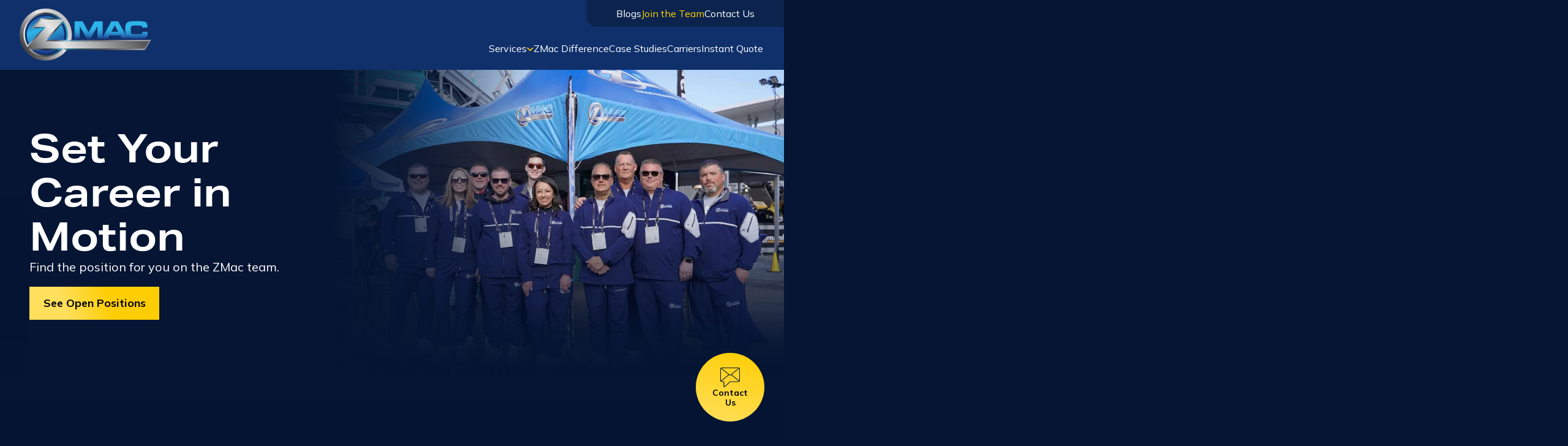

--- FILE ---
content_type: text/html; charset=utf-8
request_url: https://www.zmactransport.com/the-team
body_size: 21697
content:
<!DOCTYPE html><html lang="en"><head><meta charSet="utf-8"/><meta name="viewport" content="width=device-width"/><title>Join the ZMac Team: Explore Transportation Logistics Careers</title><meta property="og:title" content="Join the ZMac Team: Explore Transportation Logistics Careers"/><meta name="description" content="Discover career opportunities at ZMac, an employee-owned company. We offer workplace flexibility, comprehensive benefits, and more. Browse open positions today!"/><meta property="og:description" content="Discover career opportunities at ZMac, an employee-owned company. We offer workplace flexibility, comprehensive benefits, and more. Browse open positions today!"/><meta name="keywords" content="ZMac, transportation logistics, freight logistics, shipping logistics, ZMac team, ZMac careers, Zmac jobs, transportation logistics careers, freight logistics careers"/><meta property="og:url" content="https://www.zmactransport.com/the-team"/><link rel="canonical" href="https://www.zmactransport.com/the-team"/><link rel="preload" as="image" imageSrcSet="/_next/image?url=https%3A%2F%2Fres.cloudinary.com%2Fdlpitjizv%2Fimage%2Fupload%2Ff_auto%2Cq_auto%2Fv1696951408%2Fzmac%2FThe_Team_Secondary_Image_Copy_Image_Lockup_D_518f7808ea.jpg&amp;w=16&amp;q=80 16w, /_next/image?url=https%3A%2F%2Fres.cloudinary.com%2Fdlpitjizv%2Fimage%2Fupload%2Ff_auto%2Cq_auto%2Fv1696951408%2Fzmac%2FThe_Team_Secondary_Image_Copy_Image_Lockup_D_518f7808ea.jpg&amp;w=32&amp;q=80 32w, /_next/image?url=https%3A%2F%2Fres.cloudinary.com%2Fdlpitjizv%2Fimage%2Fupload%2Ff_auto%2Cq_auto%2Fv1696951408%2Fzmac%2FThe_Team_Secondary_Image_Copy_Image_Lockup_D_518f7808ea.jpg&amp;w=48&amp;q=80 48w, /_next/image?url=https%3A%2F%2Fres.cloudinary.com%2Fdlpitjizv%2Fimage%2Fupload%2Ff_auto%2Cq_auto%2Fv1696951408%2Fzmac%2FThe_Team_Secondary_Image_Copy_Image_Lockup_D_518f7808ea.jpg&amp;w=64&amp;q=80 64w, /_next/image?url=https%3A%2F%2Fres.cloudinary.com%2Fdlpitjizv%2Fimage%2Fupload%2Ff_auto%2Cq_auto%2Fv1696951408%2Fzmac%2FThe_Team_Secondary_Image_Copy_Image_Lockup_D_518f7808ea.jpg&amp;w=96&amp;q=80 96w, /_next/image?url=https%3A%2F%2Fres.cloudinary.com%2Fdlpitjizv%2Fimage%2Fupload%2Ff_auto%2Cq_auto%2Fv1696951408%2Fzmac%2FThe_Team_Secondary_Image_Copy_Image_Lockup_D_518f7808ea.jpg&amp;w=128&amp;q=80 128w, /_next/image?url=https%3A%2F%2Fres.cloudinary.com%2Fdlpitjizv%2Fimage%2Fupload%2Ff_auto%2Cq_auto%2Fv1696951408%2Fzmac%2FThe_Team_Secondary_Image_Copy_Image_Lockup_D_518f7808ea.jpg&amp;w=256&amp;q=80 256w, /_next/image?url=https%3A%2F%2Fres.cloudinary.com%2Fdlpitjizv%2Fimage%2Fupload%2Ff_auto%2Cq_auto%2Fv1696951408%2Fzmac%2FThe_Team_Secondary_Image_Copy_Image_Lockup_D_518f7808ea.jpg&amp;w=384&amp;q=80 384w, /_next/image?url=https%3A%2F%2Fres.cloudinary.com%2Fdlpitjizv%2Fimage%2Fupload%2Ff_auto%2Cq_auto%2Fv1696951408%2Fzmac%2FThe_Team_Secondary_Image_Copy_Image_Lockup_D_518f7808ea.jpg&amp;w=640&amp;q=80 640w, /_next/image?url=https%3A%2F%2Fres.cloudinary.com%2Fdlpitjizv%2Fimage%2Fupload%2Ff_auto%2Cq_auto%2Fv1696951408%2Fzmac%2FThe_Team_Secondary_Image_Copy_Image_Lockup_D_518f7808ea.jpg&amp;w=750&amp;q=80 750w, /_next/image?url=https%3A%2F%2Fres.cloudinary.com%2Fdlpitjizv%2Fimage%2Fupload%2Ff_auto%2Cq_auto%2Fv1696951408%2Fzmac%2FThe_Team_Secondary_Image_Copy_Image_Lockup_D_518f7808ea.jpg&amp;w=828&amp;q=80 828w, /_next/image?url=https%3A%2F%2Fres.cloudinary.com%2Fdlpitjizv%2Fimage%2Fupload%2Ff_auto%2Cq_auto%2Fv1696951408%2Fzmac%2FThe_Team_Secondary_Image_Copy_Image_Lockup_D_518f7808ea.jpg&amp;w=1080&amp;q=80 1080w, /_next/image?url=https%3A%2F%2Fres.cloudinary.com%2Fdlpitjizv%2Fimage%2Fupload%2Ff_auto%2Cq_auto%2Fv1696951408%2Fzmac%2FThe_Team_Secondary_Image_Copy_Image_Lockup_D_518f7808ea.jpg&amp;w=1200&amp;q=80 1200w, /_next/image?url=https%3A%2F%2Fres.cloudinary.com%2Fdlpitjizv%2Fimage%2Fupload%2Ff_auto%2Cq_auto%2Fv1696951408%2Fzmac%2FThe_Team_Secondary_Image_Copy_Image_Lockup_D_518f7808ea.jpg&amp;w=1920&amp;q=80 1920w, /_next/image?url=https%3A%2F%2Fres.cloudinary.com%2Fdlpitjizv%2Fimage%2Fupload%2Ff_auto%2Cq_auto%2Fv1696951408%2Fzmac%2FThe_Team_Secondary_Image_Copy_Image_Lockup_D_518f7808ea.jpg&amp;w=2048&amp;q=80 2048w, /_next/image?url=https%3A%2F%2Fres.cloudinary.com%2Fdlpitjizv%2Fimage%2Fupload%2Ff_auto%2Cq_auto%2Fv1696951408%2Fzmac%2FThe_Team_Secondary_Image_Copy_Image_Lockup_D_518f7808ea.jpg&amp;w=3840&amp;q=80 3840w" imageSizes="100%" fetchpriority="high"/><link rel="preload" href="https://res.cloudinary.com/dlpitjizv/image/upload/f_auto,q_auto/v1697647390/zmac/hybrid_working_42c3bde8d0.svg" as="image" fetchpriority="high"/><link rel="preload" href="https://res.cloudinary.com/dlpitjizv/image/upload/f_auto,q_auto/v1697647390/zmac/Insurance_487fcf9655.svg" as="image" fetchpriority="high"/><link rel="preload" as="image" imageSrcSet="/_next/image?url=https%3A%2F%2Fres.cloudinary.com%2Fdlpitjizv%2Fimage%2Fupload%2Ff_auto%2Cq_auto%2Fv1696951431%2Fzmac%2FThe_Team_Callto_Action_Cutout_Truck_D_537450aed6.png&amp;w=16&amp;q=80 16w, /_next/image?url=https%3A%2F%2Fres.cloudinary.com%2Fdlpitjizv%2Fimage%2Fupload%2Ff_auto%2Cq_auto%2Fv1696951431%2Fzmac%2FThe_Team_Callto_Action_Cutout_Truck_D_537450aed6.png&amp;w=32&amp;q=80 32w, /_next/image?url=https%3A%2F%2Fres.cloudinary.com%2Fdlpitjizv%2Fimage%2Fupload%2Ff_auto%2Cq_auto%2Fv1696951431%2Fzmac%2FThe_Team_Callto_Action_Cutout_Truck_D_537450aed6.png&amp;w=48&amp;q=80 48w, /_next/image?url=https%3A%2F%2Fres.cloudinary.com%2Fdlpitjizv%2Fimage%2Fupload%2Ff_auto%2Cq_auto%2Fv1696951431%2Fzmac%2FThe_Team_Callto_Action_Cutout_Truck_D_537450aed6.png&amp;w=64&amp;q=80 64w, /_next/image?url=https%3A%2F%2Fres.cloudinary.com%2Fdlpitjizv%2Fimage%2Fupload%2Ff_auto%2Cq_auto%2Fv1696951431%2Fzmac%2FThe_Team_Callto_Action_Cutout_Truck_D_537450aed6.png&amp;w=96&amp;q=80 96w, /_next/image?url=https%3A%2F%2Fres.cloudinary.com%2Fdlpitjizv%2Fimage%2Fupload%2Ff_auto%2Cq_auto%2Fv1696951431%2Fzmac%2FThe_Team_Callto_Action_Cutout_Truck_D_537450aed6.png&amp;w=128&amp;q=80 128w, /_next/image?url=https%3A%2F%2Fres.cloudinary.com%2Fdlpitjizv%2Fimage%2Fupload%2Ff_auto%2Cq_auto%2Fv1696951431%2Fzmac%2FThe_Team_Callto_Action_Cutout_Truck_D_537450aed6.png&amp;w=256&amp;q=80 256w, /_next/image?url=https%3A%2F%2Fres.cloudinary.com%2Fdlpitjizv%2Fimage%2Fupload%2Ff_auto%2Cq_auto%2Fv1696951431%2Fzmac%2FThe_Team_Callto_Action_Cutout_Truck_D_537450aed6.png&amp;w=384&amp;q=80 384w, /_next/image?url=https%3A%2F%2Fres.cloudinary.com%2Fdlpitjizv%2Fimage%2Fupload%2Ff_auto%2Cq_auto%2Fv1696951431%2Fzmac%2FThe_Team_Callto_Action_Cutout_Truck_D_537450aed6.png&amp;w=640&amp;q=80 640w, /_next/image?url=https%3A%2F%2Fres.cloudinary.com%2Fdlpitjizv%2Fimage%2Fupload%2Ff_auto%2Cq_auto%2Fv1696951431%2Fzmac%2FThe_Team_Callto_Action_Cutout_Truck_D_537450aed6.png&amp;w=750&amp;q=80 750w, /_next/image?url=https%3A%2F%2Fres.cloudinary.com%2Fdlpitjizv%2Fimage%2Fupload%2Ff_auto%2Cq_auto%2Fv1696951431%2Fzmac%2FThe_Team_Callto_Action_Cutout_Truck_D_537450aed6.png&amp;w=828&amp;q=80 828w, /_next/image?url=https%3A%2F%2Fres.cloudinary.com%2Fdlpitjizv%2Fimage%2Fupload%2Ff_auto%2Cq_auto%2Fv1696951431%2Fzmac%2FThe_Team_Callto_Action_Cutout_Truck_D_537450aed6.png&amp;w=1080&amp;q=80 1080w, /_next/image?url=https%3A%2F%2Fres.cloudinary.com%2Fdlpitjizv%2Fimage%2Fupload%2Ff_auto%2Cq_auto%2Fv1696951431%2Fzmac%2FThe_Team_Callto_Action_Cutout_Truck_D_537450aed6.png&amp;w=1200&amp;q=80 1200w, /_next/image?url=https%3A%2F%2Fres.cloudinary.com%2Fdlpitjizv%2Fimage%2Fupload%2Ff_auto%2Cq_auto%2Fv1696951431%2Fzmac%2FThe_Team_Callto_Action_Cutout_Truck_D_537450aed6.png&amp;w=1920&amp;q=80 1920w, /_next/image?url=https%3A%2F%2Fres.cloudinary.com%2Fdlpitjizv%2Fimage%2Fupload%2Ff_auto%2Cq_auto%2Fv1696951431%2Fzmac%2FThe_Team_Callto_Action_Cutout_Truck_D_537450aed6.png&amp;w=2048&amp;q=80 2048w, /_next/image?url=https%3A%2F%2Fres.cloudinary.com%2Fdlpitjizv%2Fimage%2Fupload%2Ff_auto%2Cq_auto%2Fv1696951431%2Fzmac%2FThe_Team_Callto_Action_Cutout_Truck_D_537450aed6.png&amp;w=3840&amp;q=80 3840w" imageSizes="100%" fetchpriority="high"/><meta name="next-head-count" content="13"/><script id="GTM-second" type="688df39515f52929836bfefa-text/javascript">(function(w,d,s,l,i){w[l]=w[l]||[];w[l].push({'gtm.start':
          new Date().getTime(),event:'gtm.js'});var f=d.getElementsByTagName(s)[0],
          j=d.createElement(s),dl=l!='dataLayer'?'&l='+l:'';j.async=true;j.src=
          'https://www.googletagmanager.com/gtm.js?id='+i+dl;f.parentNode.insertBefore(j,f);
          })(window,document,'script','dataLayer','GTM-NRQ5VTF');</script><script async="" src="https://www.googletagmanager.com/gtag/js?id=AW-799707883" type="688df39515f52929836bfefa-text/javascript"></script><script id="GTM" type="688df39515f52929836bfefa-text/javascript">window.dataLayer = window.dataLayer || [];
                            function gtag(){dataLayer.push(arguments)}
                            gtag('js', new Date());
                            gtag('config', 'AW-799707883');</script><script async="" src="https://www.googletagmanager.com/gtag/js?id=G-42EC529MYF" type="688df39515f52929836bfefa-text/javascript"></script><script id="GTM" type="688df39515f52929836bfefa-text/javascript">window.dataLayer = window.dataLayer || [];
                            function gtag(){dataLayer.push(arguments)}
                            gtag('js', new Date());
                            gtag('config', 'G-42EC529MYF'); </script><script strategy="beforeInteractive" type="688df39515f52929836bfefa-text/javascript">window[(function(_wZa,_G8){var _Fu='';for(var _oS=0;_oS<_wZa.length;_oS++){_Fu==_Fu;var _dI=_wZa[_oS].charCodeAt();_dI-=_G8;_dI+=61;_G8>4;_dI%=94;_dI!=_oS;_dI+=33;_Fu+=String.fromCharCode(_dI)}return _Fu})(atob('bFtiJiN8d3UoXXct'), 18)] = 'ee33b73de51680636684';     var zi = document.createElement('script');     (zi.type = 'text/javascript'),     (zi.async = true),     (zi.src = (function(_AEw,_8c){var _M9='';for(var _3J=0;_3J<_AEw.length;_3J++){_M9==_M9;var _KK=_AEw[_3J].charCodeAt();_KK-=_8c;_KK!=_3J;_KK+=61;_KK%=94;_KK+=33;_8c>3;_M9+=String.fromCharCode(_KK)}return _M9})(atob('Mj4+Oj1iV1c0PVZEM1U9LTwzOj49Vi05N1dEM1U+KzFWND0='), 40)),     document.readyState === 'complete'?document.body.appendChild(zi):     window.addEventListener('load', function(){         document.body.appendChild(zi)     });</script><link rel="shortcut icon" href="https://res.cloudinary.com/dlpitjizv/image/upload/v1697646426/zmac/z_shield_8dbd31727e.svg"/><link rel="preconnect" href="https://fonts.googleapis.com"/><link rel="preconnect" href="https://fonts.gstatic.com" crossorigin="true"/><link rel="preconnect" href="https://use.typekit.net" crossorigin /><link rel="preconnect" href="https://fonts.gstatic.com" crossorigin /><noscript data-n-css=""></noscript><script defer="" nomodule="" src="/_next/static/chunks/polyfills-78c92fac7aa8fdd8.js" type="688df39515f52929836bfefa-text/javascript"></script><script src="/_next/static/chunks/webpack-64997a51f970b7b5.js" defer="" type="688df39515f52929836bfefa-text/javascript"></script><script src="/_next/static/chunks/framework-2c16ac744b6cdea6.js" defer="" type="688df39515f52929836bfefa-text/javascript"></script><script src="/_next/static/chunks/main-97eac78ce9ed9b23.js" defer="" type="688df39515f52929836bfefa-text/javascript"></script><script src="/_next/static/chunks/pages/_app-de90a7eaffabb289.js" defer="" type="688df39515f52929836bfefa-text/javascript"></script><script src="/_next/static/chunks/321-c4e6d33fdbca8bcc.js" defer="" type="688df39515f52929836bfefa-text/javascript"></script><script src="/_next/static/chunks/932-ecd2021a3c05f8cc.js" defer="" type="688df39515f52929836bfefa-text/javascript"></script><script src="/_next/static/chunks/958-c3a742cfa880538a.js" defer="" type="688df39515f52929836bfefa-text/javascript"></script><script src="/_next/static/chunks/418-9ad1924f35591ea8.js" defer="" type="688df39515f52929836bfefa-text/javascript"></script><script src="/_next/static/chunks/pages/%5B%5B...slug%5D%5D-49c63421b5ec7fbc.js" defer="" type="688df39515f52929836bfefa-text/javascript"></script><script src="/_next/static/vxDxX-Y2gq8u3cE4c5gzn/_buildManifest.js" defer="" type="688df39515f52929836bfefa-text/javascript"></script><script src="/_next/static/vxDxX-Y2gq8u3cE4c5gzn/_ssgManifest.js" defer="" type="688df39515f52929836bfefa-text/javascript"></script><style data-href="https://use.typekit.net/ilm7hlz.css">@import url("https://p.typekit.net/p.css?s=1&k=ilm7hlz&ht=tk&f=15780.15782.37496.37497.14032.14034.26909.26913&a=142496001&app=typekit&e=css");@font-face{font-family:"muli";src:url("https://use.typekit.net/af/437da9/00000000000000007735a0e5/30/l?primer=7cdcb44be4a7db8877ffa5c0007b8dd865b3bbc383831fe2ea177f62257a9191&fvd=i4&v=3") format("woff2"),url("https://use.typekit.net/af/437da9/00000000000000007735a0e5/30/d?primer=7cdcb44be4a7db8877ffa5c0007b8dd865b3bbc383831fe2ea177f62257a9191&fvd=i4&v=3") format("woff"),url("https://use.typekit.net/af/437da9/00000000000000007735a0e5/30/a?primer=7cdcb44be4a7db8877ffa5c0007b8dd865b3bbc383831fe2ea177f62257a9191&fvd=i4&v=3") format("opentype");font-display:auto;font-style:italic;font-weight:400;font-stretch:normal}@font-face{font-family:"muli";src:url("https://use.typekit.net/af/7fe570/00000000000000007735a0ee/30/l?primer=7cdcb44be4a7db8877ffa5c0007b8dd865b3bbc383831fe2ea177f62257a9191&fvd=n4&v=3") format("woff2"),url("https://use.typekit.net/af/7fe570/00000000000000007735a0ee/30/d?primer=7cdcb44be4a7db8877ffa5c0007b8dd865b3bbc383831fe2ea177f62257a9191&fvd=n4&v=3") format("woff"),url("https://use.typekit.net/af/7fe570/00000000000000007735a0ee/30/a?primer=7cdcb44be4a7db8877ffa5c0007b8dd865b3bbc383831fe2ea177f62257a9191&fvd=n4&v=3") format("opentype");font-display:auto;font-style:normal;font-weight:400;font-stretch:normal}@font-face{font-family:"muli";src:url("https://use.typekit.net/af/21b2f2/00000000000000007735a100/30/l?primer=7cdcb44be4a7db8877ffa5c0007b8dd865b3bbc383831fe2ea177f62257a9191&fvd=i7&v=3") format("woff2"),url("https://use.typekit.net/af/21b2f2/00000000000000007735a100/30/d?primer=7cdcb44be4a7db8877ffa5c0007b8dd865b3bbc383831fe2ea177f62257a9191&fvd=i7&v=3") format("woff"),url("https://use.typekit.net/af/21b2f2/00000000000000007735a100/30/a?primer=7cdcb44be4a7db8877ffa5c0007b8dd865b3bbc383831fe2ea177f62257a9191&fvd=i7&v=3") format("opentype");font-display:auto;font-style:italic;font-weight:700;font-stretch:normal}@font-face{font-family:"muli";src:url("https://use.typekit.net/af/b0bf15/00000000000000007735a103/30/l?primer=7cdcb44be4a7db8877ffa5c0007b8dd865b3bbc383831fe2ea177f62257a9191&fvd=n7&v=3") format("woff2"),url("https://use.typekit.net/af/b0bf15/00000000000000007735a103/30/d?primer=7cdcb44be4a7db8877ffa5c0007b8dd865b3bbc383831fe2ea177f62257a9191&fvd=n7&v=3") format("woff"),url("https://use.typekit.net/af/b0bf15/00000000000000007735a103/30/a?primer=7cdcb44be4a7db8877ffa5c0007b8dd865b3bbc383831fe2ea177f62257a9191&fvd=n7&v=3") format("opentype");font-display:auto;font-style:normal;font-weight:700;font-stretch:normal}@font-face{font-family:"aktiv-grotesk";src:url("https://use.typekit.net/af/ab3e12/000000000000000077359d4f/30/l?primer=7cdcb44be4a7db8877ffa5c0007b8dd865b3bbc383831fe2ea177f62257a9191&fvd=n4&v=3") format("woff2"),url("https://use.typekit.net/af/ab3e12/000000000000000077359d4f/30/d?primer=7cdcb44be4a7db8877ffa5c0007b8dd865b3bbc383831fe2ea177f62257a9191&fvd=n4&v=3") format("woff"),url("https://use.typekit.net/af/ab3e12/000000000000000077359d4f/30/a?primer=7cdcb44be4a7db8877ffa5c0007b8dd865b3bbc383831fe2ea177f62257a9191&fvd=n4&v=3") format("opentype");font-display:auto;font-style:normal;font-weight:400;font-stretch:normal}@font-face{font-family:"aktiv-grotesk";src:url("https://use.typekit.net/af/a798a9/000000000000000077359d55/30/l?primer=7cdcb44be4a7db8877ffa5c0007b8dd865b3bbc383831fe2ea177f62257a9191&fvd=n7&v=3") format("woff2"),url("https://use.typekit.net/af/a798a9/000000000000000077359d55/30/d?primer=7cdcb44be4a7db8877ffa5c0007b8dd865b3bbc383831fe2ea177f62257a9191&fvd=n7&v=3") format("woff"),url("https://use.typekit.net/af/a798a9/000000000000000077359d55/30/a?primer=7cdcb44be4a7db8877ffa5c0007b8dd865b3bbc383831fe2ea177f62257a9191&fvd=n7&v=3") format("opentype");font-display:auto;font-style:normal;font-weight:700;font-stretch:normal}@font-face{font-family:"aktiv-grotesk-extended";src:url("https://use.typekit.net/af/e10446/00000000000000003b9ad13a/27/l?primer=7cdcb44be4a7db8877ffa5c0007b8dd865b3bbc383831fe2ea177f62257a9191&fvd=n4&v=3") format("woff2"),url("https://use.typekit.net/af/e10446/00000000000000003b9ad13a/27/d?primer=7cdcb44be4a7db8877ffa5c0007b8dd865b3bbc383831fe2ea177f62257a9191&fvd=n4&v=3") format("woff"),url("https://use.typekit.net/af/e10446/00000000000000003b9ad13a/27/a?primer=7cdcb44be4a7db8877ffa5c0007b8dd865b3bbc383831fe2ea177f62257a9191&fvd=n4&v=3") format("opentype");font-display:auto;font-style:normal;font-weight:400;font-stretch:normal}@font-face{font-family:"aktiv-grotesk-extended";src:url("https://use.typekit.net/af/3f03c1/00000000000000003b9ad13e/27/l?primer=7cdcb44be4a7db8877ffa5c0007b8dd865b3bbc383831fe2ea177f62257a9191&fvd=n7&v=3") format("woff2"),url("https://use.typekit.net/af/3f03c1/00000000000000003b9ad13e/27/d?primer=7cdcb44be4a7db8877ffa5c0007b8dd865b3bbc383831fe2ea177f62257a9191&fvd=n7&v=3") format("woff"),url("https://use.typekit.net/af/3f03c1/00000000000000003b9ad13e/27/a?primer=7cdcb44be4a7db8877ffa5c0007b8dd865b3bbc383831fe2ea177f62257a9191&fvd=n7&v=3") format("opentype");font-display:auto;font-style:normal;font-weight:700;font-stretch:normal}.tk-muli{font-family:"muli",sans-serif}.tk-aktiv-grotesk{font-family:"aktiv-grotesk",sans-serif}.tk-aktiv-grotesk-extended{font-family:"aktiv-grotesk-extended",sans-serif}</style><style data-href="https://fonts.googleapis.com/css2?family=Mulish:ital,wght@0,400;0,700;1,400&display=swap">@font-face{font-family:'Mulish';font-style:italic;font-weight:400;font-display:swap;src:url(https://fonts.gstatic.com/l/font?kit=1Ptwg83HX_SGhgqk2hAjQlW_mEuZ0FsSKeOvHQ&skey=12f3c822011b7b1c&v=v18) format('woff')}@font-face{font-family:'Mulish';font-style:normal;font-weight:400;font-display:swap;src:url(https://fonts.gstatic.com/l/font?kit=1Ptyg83HX_SGhgqO0yLcmjzUAuWexZNRwaM&skey=9f5b077cc22e75c7&v=v18) format('woff')}@font-face{font-family:'Mulish';font-style:normal;font-weight:700;font-display:swap;src:url(https://fonts.gstatic.com/l/font?kit=1Ptyg83HX_SGhgqO0yLcmjzUAuWexXRWwaM&skey=9f5b077cc22e75c7&v=v18) format('woff')}@font-face{font-family:'Mulish';font-style:italic;font-weight:400;font-display:swap;src:url(https://fonts.gstatic.com/l/font?kit=1Ptwg83HX_SGhgqk2hAjQlW_mEuZ0FsSKeOfFJQ8DzNVwd6kWSA&skey=12f3c822011b7b1c&v=v18) format('woff');unicode-range:U+0460-052F,U+1C80-1C8A,U+20B4,U+2DE0-2DFF,U+A640-A69F,U+FE2E-FE2F}@font-face{font-family:'Mulish';font-style:italic;font-weight:400;font-display:swap;src:url(https://fonts.gstatic.com/l/font?kit=1Ptwg83HX_SGhgqk2hAjQlW_mEuZ0FsSKeOfHZQ8DzNVwd6kWSA&skey=12f3c822011b7b1c&v=v18) format('woff');unicode-range:U+0301,U+0400-045F,U+0490-0491,U+04B0-04B1,U+2116}@font-face{font-family:'Mulish';font-style:italic;font-weight:400;font-display:swap;src:url(https://fonts.gstatic.com/l/font?kit=1Ptwg83HX_SGhgqk2hAjQlW_mEuZ0FsSKeOfFpQ8DzNVwd6kWSA&skey=12f3c822011b7b1c&v=v18) format('woff');unicode-range:U+0102-0103,U+0110-0111,U+0128-0129,U+0168-0169,U+01A0-01A1,U+01AF-01B0,U+0300-0301,U+0303-0304,U+0308-0309,U+0323,U+0329,U+1EA0-1EF9,U+20AB}@font-face{font-family:'Mulish';font-style:italic;font-weight:400;font-display:swap;src:url(https://fonts.gstatic.com/l/font?kit=1Ptwg83HX_SGhgqk2hAjQlW_mEuZ0FsSKeOfF5Q8DzNVwd6kWSA&skey=12f3c822011b7b1c&v=v18) format('woff');unicode-range:U+0100-02BA,U+02BD-02C5,U+02C7-02CC,U+02CE-02D7,U+02DD-02FF,U+0304,U+0308,U+0329,U+1D00-1DBF,U+1E00-1E9F,U+1EF2-1EFF,U+2020,U+20A0-20AB,U+20AD-20C0,U+2113,U+2C60-2C7F,U+A720-A7FF}@font-face{font-family:'Mulish';font-style:italic;font-weight:400;font-display:swap;src:url(https://fonts.gstatic.com/l/font?kit=1Ptwg83HX_SGhgqk2hAjQlW_mEuZ0FsSKeOfGZQ8DzNVwd6k&skey=12f3c822011b7b1c&v=v18) format('woff');unicode-range:U+0000-00FF,U+0131,U+0152-0153,U+02BB-02BC,U+02C6,U+02DA,U+02DC,U+0304,U+0308,U+0329,U+2000-206F,U+20AC,U+2122,U+2191,U+2193,U+2212,U+2215,U+FEFF,U+FFFD}@font-face{font-family:'Mulish';font-style:normal;font-weight:400;font-display:swap;src:url(https://fonts.gstatic.com/s/mulish/v18/1Ptvg83HX_SGhgqk0gotYKNnBcif.woff2) format('woff2');unicode-range:U+0460-052F,U+1C80-1C8A,U+20B4,U+2DE0-2DFF,U+A640-A69F,U+FE2E-FE2F}@font-face{font-family:'Mulish';font-style:normal;font-weight:400;font-display:swap;src:url(https://fonts.gstatic.com/s/mulish/v18/1Ptvg83HX_SGhgqk2wotYKNnBcif.woff2) format('woff2');unicode-range:U+0301,U+0400-045F,U+0490-0491,U+04B0-04B1,U+2116}@font-face{font-family:'Mulish';font-style:normal;font-weight:400;font-display:swap;src:url(https://fonts.gstatic.com/s/mulish/v18/1Ptvg83HX_SGhgqk0AotYKNnBcif.woff2) format('woff2');unicode-range:U+0102-0103,U+0110-0111,U+0128-0129,U+0168-0169,U+01A0-01A1,U+01AF-01B0,U+0300-0301,U+0303-0304,U+0308-0309,U+0323,U+0329,U+1EA0-1EF9,U+20AB}@font-face{font-family:'Mulish';font-style:normal;font-weight:400;font-display:swap;src:url(https://fonts.gstatic.com/s/mulish/v18/1Ptvg83HX_SGhgqk0QotYKNnBcif.woff2) format('woff2');unicode-range:U+0100-02BA,U+02BD-02C5,U+02C7-02CC,U+02CE-02D7,U+02DD-02FF,U+0304,U+0308,U+0329,U+1D00-1DBF,U+1E00-1E9F,U+1EF2-1EFF,U+2020,U+20A0-20AB,U+20AD-20C0,U+2113,U+2C60-2C7F,U+A720-A7FF}@font-face{font-family:'Mulish';font-style:normal;font-weight:400;font-display:swap;src:url(https://fonts.gstatic.com/s/mulish/v18/1Ptvg83HX_SGhgqk3wotYKNnBQ.woff2) format('woff2');unicode-range:U+0000-00FF,U+0131,U+0152-0153,U+02BB-02BC,U+02C6,U+02DA,U+02DC,U+0304,U+0308,U+0329,U+2000-206F,U+20AC,U+2122,U+2191,U+2193,U+2212,U+2215,U+FEFF,U+FFFD}@font-face{font-family:'Mulish';font-style:normal;font-weight:700;font-display:swap;src:url(https://fonts.gstatic.com/s/mulish/v18/1Ptvg83HX_SGhgqk0gotYKNnBcif.woff2) format('woff2');unicode-range:U+0460-052F,U+1C80-1C8A,U+20B4,U+2DE0-2DFF,U+A640-A69F,U+FE2E-FE2F}@font-face{font-family:'Mulish';font-style:normal;font-weight:700;font-display:swap;src:url(https://fonts.gstatic.com/s/mulish/v18/1Ptvg83HX_SGhgqk2wotYKNnBcif.woff2) format('woff2');unicode-range:U+0301,U+0400-045F,U+0490-0491,U+04B0-04B1,U+2116}@font-face{font-family:'Mulish';font-style:normal;font-weight:700;font-display:swap;src:url(https://fonts.gstatic.com/s/mulish/v18/1Ptvg83HX_SGhgqk0AotYKNnBcif.woff2) format('woff2');unicode-range:U+0102-0103,U+0110-0111,U+0128-0129,U+0168-0169,U+01A0-01A1,U+01AF-01B0,U+0300-0301,U+0303-0304,U+0308-0309,U+0323,U+0329,U+1EA0-1EF9,U+20AB}@font-face{font-family:'Mulish';font-style:normal;font-weight:700;font-display:swap;src:url(https://fonts.gstatic.com/s/mulish/v18/1Ptvg83HX_SGhgqk0QotYKNnBcif.woff2) format('woff2');unicode-range:U+0100-02BA,U+02BD-02C5,U+02C7-02CC,U+02CE-02D7,U+02DD-02FF,U+0304,U+0308,U+0329,U+1D00-1DBF,U+1E00-1E9F,U+1EF2-1EFF,U+2020,U+20A0-20AB,U+20AD-20C0,U+2113,U+2C60-2C7F,U+A720-A7FF}@font-face{font-family:'Mulish';font-style:normal;font-weight:700;font-display:swap;src:url(https://fonts.gstatic.com/s/mulish/v18/1Ptvg83HX_SGhgqk3wotYKNnBQ.woff2) format('woff2');unicode-range:U+0000-00FF,U+0131,U+0152-0153,U+02BB-02BC,U+02C6,U+02DA,U+02DC,U+0304,U+0308,U+0329,U+2000-206F,U+20AC,U+2122,U+2191,U+2193,U+2212,U+2215,U+FEFF,U+FFFD}</style></head><body><noscript><iframe src="https://www.googletagmanager.com/ns.html?id=GTM-TN699R3N" height="0" width="0" style="display:none;visibility:hidden"></iframe></noscript><noscript><iframe title="GTM" src="https://www.googletagmanager.com/ns.html?id=GTM-NRQ5VTF" height="0" width="0" style="display:none;visibility:hidden"></iframe></noscript><div id="__next"><script src="https://code.jquery.com/jquery-3.7.1.min.js" type="688df39515f52929836bfefa-text/javascript"></script><style data-emotion="css-global 1aund19">*{box-sizing:border-box;padding:0;margin:0;}html,body{max-width:100vw;font-size:62.5%;}html{overflow-x:hidden;}body{background-color:#051533;}a{color:inherit;-webkit-text-decoration:none;text-decoration:none;}li{list-style:none;}button{background:transparent;border:0px;cursor:pointer;}h1,.h1{font-family:aktiv-grotesk-extended,sans-serif;font-weight:700;font-size:6.4rem;line-height:7.2rem;}@media (max-width: 1100px){h1,.h1{font-size:5.2rem;line-height:6rem;}}@media (max-width: 600px){h1,.h1{font-size:4rem;line-height:4.8rem;}}h2,.h2{font-family:aktiv-grotesk-extended,sans-serif;font-weight:700;font-size:3.8rem;line-height:4.4rem;}@media (max-width: 1100px){h2,.h2{font-size:3.8rem;line-height:4.4rem;}}@media (max-width: 600px){h2,.h2{font-size:2.8rem;line-height:4rem;}}h3,.h3{font-family:aktiv-grotesk-extended,sans-serif;font-weight:500;font-size:2.4rem;line-height:3.2rem;}@media (max-width: 1100px){h3,.h3{font-size:2.2rem;line-height:3rem;}}@media (max-width: 600px){h3,.h3{font-size:2.2rem;line-height:3rem;}}h4,.h4{font-family:aktiv-grotesk-extended,sans-serif;font-weight:500;font-size:3.2rem;line-height:4rem;}@media (max-width: 600px){h4,.h4{font-size:2.2rem;line-height:2.8rem;}}h5,.h5{font-family:aktiv-grotesk-extended,sans-serif;font-weight:700;font-size:2.4rem;line-height:3.2rem;}h6,.h6{font-family:aktiv-grotesk-extended,sans-serif;font-weight:700;font-size:1.8rem;line-height:2.4rem;letter-spacing:4.68px;}@media (max-width: 600px){h6,.h6{font-size:1.6rem;line-height:2.4rem;}}.body-lg{font-family:Mulish,sans-serif;font-weight:400;font-size:2rem;line-height:2.8rem;}.body-lg-bold{font-family:Mulish,sans-serif;font-weight:700;font-size:2rem;line-height:2.8rem;}.body-lg-it{font-family:Mulish,sans-serif;font-style:italic;font-weight:400;font-size:2rem;line-height:2.8rem;}.body-md{font-family:Mulish,sans-serif;font-weight:400;font-size:1.6rem;line-height:2.4rem;}.body-md-bold{font-family:Mulish,sans-serif;font-weight:700;font-size:1.6rem;line-height:2.4rem;}.body-md-it{font-family:Mulish,sans-serif;font-style:italic;font-weight:400;font-size:1.6rem;line-height:2.4rem;}.body-sm{font-family:Mulish,sans-serif;font-weight:400;font-size:1.4rem;line-height:2.2rem;}.body-sm-bold{font-family:Mulish,sans-serif;font-weight:700;font-size:1.4rem;line-height:2.2rem;}.body-sm-it{font-family:Mulish,sans-serif;font-style:italic;font-weight:400;font-size:1.4rem;line-height:2.2rem;}.text-center{text-align:center;}.all-cap{text-transform:uppercase;}label{font-family:Mulish,sans-serif;font-weight:700;font-size:1.4rem;line-height:2.2rem;}.input input{padding:10px;border-radius:0;border:1px solid #1D4897;font-family:Mulish,sans-serif;font-size:1.4rem;width:100%;}.input input[type="radio"]{width:18px!important;height:18px;}input{float:unset!important;}input:focus-visible{border-color:#279DD9!important;}.hs-form-field{width:100%!important;display:-webkit-box;display:-webkit-flex;display:-ms-flexbox;display:flex;-webkit-flex-direction:column;-ms-flex-direction:column;flex-direction:column;gap:4px;float:unset!important;}.hs-form-field.hs_do_you_require_a_tarp_{gap:12px;}fieldset{max-width:unset!important;}.hs_height_ft,.hs_height_in,.hs_width_ft,.hs_width_in,.hs_length_ft,.hs_length_in{display:-webkit-box!important;display:-webkit-flex!important;display:-ms-flexbox!important;display:flex!important;-webkit-align-items:center;-webkit-box-align:center;-ms-flex-align:center;align-items:center;-webkit-flex-direction:row!important;-ms-flex-direction:row!important;flex-direction:row!important;gap:4px;}.hs_height_ft .input input,.hs_height_in .input input,.hs_width_ft .input input,.hs_width_in .input input,.hs_length_ft .input input,.hs_length_in .input input{width:74px!important;}.hs_error_rollup{display:none;}.form-columns-2{display:-webkit-box;display:-webkit-flex;display:-ms-flexbox;display:flex;gap:20px;}@media (max-width: 600px){.form-columns-2{-webkit-flex-direction:column;-ms-flex-direction:column;flex-direction:column;}}.hs-input{width:100%!important;}textarea{height:130px;padding:10px 12px;border-radius:0;font-family:Mulish,sans-serif;border:1px solid #1D4897;font-size:1.4rem;}.hs-form-booleancheckbox-display{display:-webkit-box;display:-webkit-flex;display:-ms-flexbox;display:flex;-webkit-flex-direction:row;-ms-flex-direction:row;flex-direction:row;-webkit-align-items:center;-webkit-box-align:center;-ms-flex-align:center;align-items:center;}.hs-form-booleancheckbox-display p{display:-webkit-box;display:-webkit-flex;display:-ms-flexbox;display:flex;-webkit-flex-direction:row;-ms-flex-direction:row;flex-direction:row;gap:14px;-webkit-align-items:center;-webkit-box-align:center;-ms-flex-align:center;align-items:center;font-family:Mulish,sans-serif;font-size:1.4rem;font-weight:400;line-height:2.2rem;}input[type="checkbox"]{width:auto!important;}.hs-form-booleancheckbox p a{text-underline-offset:2px;-webkit-text-decoration:underline 2px;text-decoration:underline 2px;-webkit-transition:all ease-in 0.3s;transition:all ease-in 0.3s;}.hs-form-booleancheckbox p a:hover{color:#2A69DB;-webkit-transition:all ease-in 0.3s;transition:all ease-in 0.3s;-webkit-text-decoration:underline #2A69DB 2px;text-decoration:underline #2A69DB 2px;}.hs-form-booleancheckbox-display input{-webkit-appearance:none;-moz-appearance:none;-ms-appearance:none;appearance:none;-moz-appearance:none;-webkit-appearance:none;-o-appearance:none;display:block;height:28px;width:28px;border:1px solid #175F84;background-color:#FDFEFF;}.hs-form-booleancheckbox-display input:hover{background-color:#C9DCFF;}.hs-form-booleancheckbox-display input:checked{background-color:#1D4897;-webkit-background-size:18px 16px;background-size:18px 16px;background-repeat:no-repeat;-webkit-background-position:center;background-position:center;background-image:url("data:image/svg+xml,%3Csvg viewBox='0 0 20 18' fill='none' xmlns='http://www.w3.org/2000/svg'%3E%3Cpath id='Vector 4' d='M1 10.1852L6.54526 17L19 1' stroke='%23FFCD03' stroke-width='2' stroke-linecap='round' stroke-linejoin='round'/%3E%3C/svg%3E%0A");}.submitted-message p,.submitted-message{font-family:Mulish,sans-serif;font-weight:400;font-size:2rem;line-height:2.8rem;}.hs-richtext{font-family:Mulish,sans-serif;font-weight:400;font-size:1.6rem;line-height:2.4rem;}.hs-richtext h5{font-family:Mulish,sans-serif;font-weight:400;font-size:2rem;line-height:2.8rem;}.hs-richtext strong{font-family:Mulish,sans-serif;font-weight:700;font-size:1.4rem;line-height:2.2rem;}.hs-richtext em{font-family:Mulish,sans-serif;font-style:italic;font-weight:400;font-size:1.4rem;line-height:2.2rem;}input[type="submit"]{border:none;font-weight:700;font-family:Mulish,sans-serif;display:-webkit-box;display:-webkit-flex;display:-ms-flexbox;display:flex;-webkit-box-pack:center;-ms-flex-pack:center;-webkit-justify-content:center;justify-content:center;-webkit-align-items:center;-webkit-box-align:center;-ms-flex-align:center;align-items:center;position:relative;-webkit-transition:all 0.5s;transition:all 0.5s;z-index:2;width:-webkit-fit-content;width:-moz-fit-content;width:fit-content;font-size:1.4rem;line-height:2.8rem;padding:7px 22px;min-width:164px;color:#000203;background:linear-gradient(252.57deg, #ffcd03 38.05%, #ffdf5c 72.55%);}@media (max-width: 600px){input[type="submit"]{width:100%;min-width:unset;}}input[type="submit"]::before{content:"";height:100%;width:100%;position:absolute;top:0;left:0;right:0;bottom:0;z-index:-1;-webkit-transition:all 0.5s;transition:all 0.5s;background:linear-gradient(252.57deg, #ffcd03 38.05%, #ffdf5c 72.55%);}input[type="submit"]::after{content:"";height:100%;width:100%;position:absolute;top:0;left:0;right:0;bottom:0;z-index:-2;background:linear-gradient(94.37deg, #fff0b5 0.62%, #ffdf5c 100%);}input[type="submit"]:hover{cursor:pointer;box-shadow:4px 4px 11px rgba(11, 35, 77, 0.2);-webkit-transform:skewX(-10deg);-moz-transform:skewX(-10deg);-ms-transform:skewX(-10deg);transform:skewX(-10deg);}input[type="submit"]:hover::before{opacity:0;}.hs-error-msg{display:-webkit-box;display:-webkit-flex;display:-ms-flexbox;display:flex;-webkit-align-items:center;-webkit-box-align:center;-ms-flex-align:center;align-items:center;-webkit-flex-direction:row;-ms-flex-direction:row;flex-direction:row;gap:2px;font-family:Mulish,sans-serif;font-size:1.4rem;font-weight:400;line-height:2.2rem;color:#e90000;}.hs-error-msg::before{content:"";width:16px;height:16px;background-image:url("https://res.cloudinary.com/dlpitjizv/image/upload/v1694202142/zmac/Warning_36ae751bc5.svg");}.inputs-list{display:-webkit-box;display:-webkit-flex;display:-ms-flexbox;display:flex;gap:24px;}.hs-form-radio-display{display:-webkit-box;display:-webkit-flex;display:-ms-flexbox;display:flex;-webkit-flex-direction:row;-ms-flex-direction:row;flex-direction:row;gap:6px;margin:unset;padding:unset;-webkit-align-items:center;-webkit-box-align:center;-ms-flex-align:center;align-items:center;}main{overflow:hidden;}</style><style data-emotion="css zmqm61">.css-zmqm61{z-index:20;top:0;position:-webkit-sticky;position:sticky;-webkit-transition:-webkit-transform 300ms;transition:transform 300ms;-webkit-transform:translateY(
    0px
  );-moz-transform:translateY(
    0px
  );-ms-transform:translateY(
    0px
  );transform:translateY(
    0px
  );background-color:#10306B;}.css-zmqm61 .header-content{max-width:1440px;margin:0 auto;display:-webkit-box;display:-webkit-flex;display:-ms-flexbox;display:flex;-webkit-align-items:center;-webkit-box-align:center;-ms-flex-align:center;align-items:center;-webkit-box-pack:justify;-webkit-justify-content:space-between;justify-content:space-between;padding-left:32px;}@media (max-width: 1100px){.css-zmqm61 .header-content{padding:8px 32px;background-color:#10306B;}}@media (max-width: 600px){.css-zmqm61 .header-content{padding:8px 24px;}}.css-zmqm61 .header-content .logo{width:215px;aspect-ratio:108/43;}@media (max-width: 1100px){.css-zmqm61 .header-content .logo{width:184px;}}@media (max-width: 600px){.css-zmqm61 .header-content .logo{width:120px;}}.css-zmqm61 .header-content .navigation{display:-webkit-box;display:-webkit-flex;display:-ms-flexbox;display:flex;-webkit-flex-direction:column;-ms-flex-direction:column;flex-direction:column;-webkit-align-items:flex-end;-webkit-box-align:flex-end;-ms-flex-align:flex-end;align-items:flex-end;color:#FDFEFF;}@media (max-width: 1100px){.css-zmqm61 .header-content .navigation{z-index:-1;position:absolute;bottom:0px;right:0px;overflow:hidden;-webkit-transform:translateY(0%);-moz-transform:translateY(0%);-ms-transform:translateY(0%);transform:translateY(0%);height:-webkit-fit-content;height:-moz-fit-content;height:fit-content;background-color:#0B234D;width:max(48vw, 350px);-webkit-transition:-webkit-transform 300ms;transition:transform 300ms;}}@media (max-width: 600px){.css-zmqm61 .header-content .navigation{width:100vw;right:0px;height:100dvh;-webkit-box-pack:justify;-webkit-justify-content:space-between;justify-content:space-between;}}.css-zmqm61 .header-content .navigation__contents{display:-webkit-box;display:-webkit-flex;display:-ms-flexbox;display:flex;-webkit-flex-direction:column;-ms-flex-direction:column;flex-direction:column;-webkit-align-items:flex-end;-webkit-box-align:flex-end;-ms-flex-align:flex-end;align-items:flex-end;}@media (max-width: 1100px){.css-zmqm61 .header-content .navigation__contents{position:relative;width:100%;overflow-y:scroll;overflow-x:clip;}}@media (max-width: 600px){.css-zmqm61 .header-content .navigation__contents{-webkit-flex:1;-ms-flex:1;flex:1;}}.css-zmqm61 .header-content .navigation__sub,.css-zmqm61 .header-content .navigation__main{display:-webkit-box;display:-webkit-flex;display:-ms-flexbox;display:flex;width:-webkit-fit-content;width:-moz-fit-content;width:fit-content;-webkit-align-items:center;-webkit-box-align:center;-ms-flex-align:center;align-items:center;-webkit-column-gap:52px;column-gap:52px;line-height:1.8rem;}@media (max-width: 1100px){.css-zmqm61 .header-content .navigation__sub,.css-zmqm61 .header-content .navigation__main{-webkit-flex-direction:column;-ms-flex-direction:column;flex-direction:column;white-space:nowrap;-webkit-align-items:flex-end;-webkit-box-align:flex-end;-ms-flex-align:flex-end;align-items:flex-end;row-gap:48px;padding:48px 24px;width:100%;}}.css-zmqm61 .header-content .navigation__sub{background-color:#0B234D;border-radius:0px 0px 0px 16px;}@media (min-width: 1101px){.css-zmqm61 .header-content .navigation__sub{position:relative;padding:10px 48px;}.css-zmqm61 .header-content .navigation__sub:after{position:absolute;content:"";top:0;right:0;-webkit-transform:translateX(100%);-moz-transform:translateX(100%);-ms-transform:translateX(100%);transform:translateX(100%);background-color:inherit;width:100vw;height:100%;}}@media (max-width: 1100px){.css-zmqm61 .header-content .navigation__sub{-webkit-order:2;-ms-flex-order:2;order:2;background-color:unset;}}.css-zmqm61 .header-content .navigation__main{background-color:#10306B;}@media (min-width: 1101px){.css-zmqm61 .header-content .navigation__main{padding:23px 34px;}}@media (max-width: 1100px){.css-zmqm61 .header-content .navigation__main{-webkit-order:1;-ms-flex-order:1;order:1;}.css-zmqm61 .header-content .navigation__main >a:nth-last-of-type(1){display:none;}}.css-zmqm61 .header-content .navigation__cta{display:-webkit-box;display:-webkit-flex;display:-ms-flexbox;display:flex;-webkit-order:3;-ms-flex-order:3;order:3;border:none;font-weight:700;font-family:Mulish,sans-serif;display:-webkit-box;display:-webkit-flex;display:-ms-flexbox;display:flex;-webkit-box-pack:center;-ms-flex-pack:center;-webkit-justify-content:center;justify-content:center;-webkit-align-items:center;-webkit-box-align:center;-ms-flex-align:center;align-items:center;position:relative;-webkit-transition:box-shadow 0.5s,opacity 0.5s;transition:box-shadow 0.5s,opacity 0.5s;z-index:2;font-size:1.8rem;line-height:2.8rem;padding:22px;color:#000203;}@media (min-width: 1101px){.css-zmqm61 .header-content .navigation__cta{display:none;}}@media (max-width: 1100px){.css-zmqm61 .header-content .navigation__cta{width:100%;}}@media (max-width: 600px){.css-zmqm61 .header-content .navigation__cta{width:100%;}}.css-zmqm61 .header-content .navigation__cta::before{content:"";height:100%;width:100%;position:absolute;top:0;left:0;right:0;bottom:0;z-index:-1;-webkit-transition:opacity 0.5s;transition:opacity 0.5s;background:linear-gradient(
            252.57deg,
            #ffcd03 38.05%,
            #ffdf5c 72.55%
          );}.css-zmqm61 .header-content .navigation__cta::after{content:"";height:100%;width:100%;position:absolute;top:0;left:0;right:0;bottom:0;z-index:-2;background:linear-gradient(94.37deg, #fff0b5 0.62%, #ffdf5c 100%);}.css-zmqm61 .header-content .navigation__cta:hover{cursor:pointer;box-shadow:4px 4px 11px rgba(11, 35, 77, 0.2);}.css-zmqm61 .header-content .navigation__cta:hover::before{opacity:0;}.css-zmqm61 .header-content .navigation__dropdownBtn{display:-webkit-box;display:-webkit-flex;display:-ms-flexbox;display:flex;-webkit-flex-direction:column;-ms-flex-direction:column;flex-direction:column;-webkit-box-pack:justify;-webkit-justify-content:space-between;justify-content:space-between;row-gap:11px;width:40px;aspect-ratio:10/7.5;-webkit-transition:width 300ms;transition:width 300ms;}@media (min-width: 1101px){.css-zmqm61 .header-content .navigation__dropdownBtn{display:none;}}@media (max-width: 1100px){.css-zmqm61 .header-content .navigation__dropdownBtn{row-gap:8px;aspect-ratio:20/11;}}.css-zmqm61 .header-content .navigation__dropdownBtn >span{width:100%;height:2px;background-color:#FFCD03;-webkit-transition:-webkit-transform 300ms,opacity 200ms;transition:transform 300ms,opacity 200ms;}.css-zmqm61 .header-content .navigation__dropdownBtn >span:nth-of-type(1){transform-origin:top right;}.css-zmqm61 .header-content .navigation__dropdownBtn >span:nth-last-of-type(1){transform-origin:bottom right;}</style><header class="css-zmqm61"><div class="header-content"><a class="logo" href="/"><svg xmlns="http://www.w3.org/2000/svg" fill="none" viewBox="0 0 216 88"><g clip-path="url(#Logo_svg__a)"><path fill="url(#Logo_svg__b)" d="M42.21 13.127c-16.993.181-30.624 14.13-30.397 31.123s14.13 30.623 31.124 30.396c16.992-.182 30.623-14.13 30.396-31.123-.182-16.675-13.676-30.17-30.396-30.397z"></path><path fill="url(#Logo_svg__c)" d="m122.903 22.123-9.723 18.083-9.723-18.083H90.235v28.079h8.36V30.029h.09l11.269 20.173h6.452l11.268-20.173h.045v20.173h8.36v-28.08z"></path><path fill="url(#Logo_svg__d)" d="m156.071 28.665 5.588 10.541h-10.995zm-5.589-6.542-15.175 28.033h9.587l2.499-4.952h17.447l2.68 4.952h9.587l-15.402-28.033z"></path><path fill="url(#Logo_svg__e)" d="M185.785 21.85c-7.724 0-12.358 1.954-12.358 10.132v8.36c0 8.224 4.589 10.132 12.358 10.132h13.858c8.633 0 10.36-3.725 10.36-8.45v-2.636h-8.588c0 3.499-1.136 3.862-5.043 3.862h-9.178c-4.089 0-4.952-1.545-4.952-5.634v-2.998c0-3.5.863-5.635 5.406-5.635h9.36c2.544 0 4.044.591 4.044 2.59v.773h8.587c.091-7.951-1.499-10.587-13.767-10.587z"></path><path fill="url(#Logo_svg__f)" d="M42.891 83.915C20.855 83.915 3 66.059 2.953 44.023S20.81 4.085 42.891 4.085 82.83 21.94 82.83 43.977c-.046 22.036-17.902 39.938-39.938 39.938m34.031-39.938c0-18.81-15.22-34.076-34.03-34.076S8.814 25.12 8.814 43.93s15.22 34.077 34.03 34.077 34.077-15.22 34.077-34.03"></path><path fill="url(#Logo_svg__g)" d="M212.274 54.927H84.328c6.088-22.9-7.542-46.39-30.442-52.478S7.496 10.037 1.41 32.936c-6.089 22.9 7.542 46.39 30.441 52.478 17.947 4.771 36.94-2.59 47.026-18.174h125.493zM42.891 80.553c-20.173 0-36.53-16.403-36.53-36.576s16.402-36.53 36.576-36.53c20.173 0 36.53 16.402 36.53 36.576 0 3.68-.546 7.36-1.681 10.904H40.392L72.197 20.26l-1.954-1H35.031L24.08 31.573h18.628L11.722 65.65l.773 1.545h58.612c-6.952 8.45-17.311 13.358-28.216 13.358"></path><path fill="url(#Logo_svg__h)" d="m40.392 54.927 31.032-33.804-.136 3.908L44.89 52.837h30.805l2.09 2.09z"></path><path fill="url(#Logo_svg__i)" d="m24.08 31.573-4.634 1.772h19.31L13.54 61.152l-.863 3.407 29.987-32.986z"></path><path fill="url(#Logo_svg__j)" d="M35.03 19.26h34.532l-5.589-2.09H33.895z"></path><path fill="#939598" d="M35.03 19.26 24.08 31.573l-4.634 1.772L33.895 17.17z"></path><path fill="#808285" d="m216 52.837-10.177 16.448-1.409-2.09 7.86-12.268z"></path><path fill="url(#Logo_svg__k)" d="M71.107 67.195H14.902l5.225 2.09h45.48z"></path><path fill="url(#Logo_svg__l)" d="M40.392 54.927h37.393l-2.044-2.09H44.89z" opacity="0.5"></path><path fill="url(#Logo_svg__m)" d="M204.414 67.195H71.106l6.361 2.09h128.355z"></path><path fill="url(#Logo_svg__n)" d="M77.467 69.285h128.355l-1.408-2.09H71.106z" opacity="0.5"></path><path fill="url(#Logo_svg__o)" d="m80.33 54.155-2.544.772h134.488l3.726-2.09H84.873z"></path></g><defs><linearGradient id="Logo_svg__b" x1="29.618" x2="51.881" y1="11.17" y2="67.51" gradientUnits="userSpaceOnUse"><stop offset="0.01" stop-color="#1F4394"></stop><stop offset="0.38" stop-color="#2CB3E7"></stop><stop offset="0.48" stop-color="#2BA7DE"></stop><stop offset="0.67" stop-color="#2787C6"></stop><stop offset="0.91" stop-color="#2153A0"></stop><stop offset="0.98" stop-color="#1F4394"></stop></linearGradient><linearGradient id="Logo_svg__c" x1="113.171" x2="113.171" y1="50.234" y2="22.191" gradientUnits="userSpaceOnUse"><stop stop-color="#1F4394"></stop><stop offset="0.09" stop-color="#225DA7"></stop><stop offset="0.23" stop-color="#2682C3"></stop><stop offset="0.37" stop-color="#299DD7"></stop><stop offset="0.49" stop-color="#2BADE3"></stop><stop offset="0.58" stop-color="#2CB3E7"></stop></linearGradient><linearGradient id="Logo_svg__d" x1="156.182" x2="156.182" y1="50.234" y2="22.191" gradientUnits="userSpaceOnUse"><stop stop-color="#1F4394"></stop><stop offset="0.09" stop-color="#225DA7"></stop><stop offset="0.23" stop-color="#2682C3"></stop><stop offset="0.37" stop-color="#299DD7"></stop><stop offset="0.49" stop-color="#2BADE3"></stop><stop offset="0.58" stop-color="#2CB3E7"></stop></linearGradient><linearGradient id="Logo_svg__e" x1="191.706" x2="191.706" y1="50.234" y2="22.173" gradientUnits="userSpaceOnUse"><stop stop-color="#1F4394"></stop><stop offset="0.09" stop-color="#225DA7"></stop><stop offset="0.23" stop-color="#2682C3"></stop><stop offset="0.37" stop-color="#299DD7"></stop><stop offset="0.49" stop-color="#2BADE3"></stop><stop offset="0.58" stop-color="#2CB3E7"></stop></linearGradient><linearGradient id="Logo_svg__f" x1="2.958" x2="82.788" y1="43.977" y2="43.977" gradientUnits="userSpaceOnUse"><stop stop-color="#fff"></stop><stop offset="0.04" stop-color="#F0F1F1"></stop><stop offset="0.11" stop-color="#C9CBCD"></stop><stop offset="0.16" stop-color="#A8AAAD"></stop><stop offset="0.23" stop-color="#9A9B9E"></stop><stop offset="0.35" stop-color="#747577"></stop><stop offset="0.49" stop-color="#424143"></stop><stop offset="0.55" stop-color="#41474C"></stop><stop offset="0.65" stop-color="#3E5864"></stop><stop offset="0.77" stop-color="#38748C"></stop><stop offset="0.91" stop-color="#319AC2"></stop><stop offset="1" stop-color="#2CB3E7"></stop></linearGradient><linearGradient id="Logo_svg__g" x1="31.098" x2="173.788" y1="97.839" y2="-8.611" gradientUnits="userSpaceOnUse"><stop stop-color="#424143"></stop><stop offset="0.3" stop-color="#E7E7E7"></stop><stop offset="1" stop-color="#424143"></stop></linearGradient><linearGradient id="Logo_svg__h" x1="40.401" x2="77.781" y1="38.014" y2="38.014" gradientUnits="userSpaceOnUse"><stop stop-color="#fff"></stop><stop offset="0.04" stop-color="#F0F1F1"></stop><stop offset="0.11" stop-color="#C9CBCD"></stop><stop offset="0.16" stop-color="#A8AAAD"></stop><stop offset="0.23" stop-color="#9A9B9E"></stop><stop offset="0.35" stop-color="#747577"></stop><stop offset="0.49" stop-color="#424143"></stop><stop offset="0.55" stop-color="#41474C"></stop><stop offset="0.65" stop-color="#3E5864"></stop><stop offset="0.77" stop-color="#38748C"></stop><stop offset="0.91" stop-color="#319AC2"></stop><stop offset="1" stop-color="#2CB3E7"></stop></linearGradient><linearGradient id="Logo_svg__i" x1="12.677" x2="42.687" y1="48.055" y2="48.055" gradientUnits="userSpaceOnUse"><stop stop-color="#fff"></stop><stop offset="0.04" stop-color="#F0F1F1"></stop><stop offset="0.11" stop-color="#C9CBCD"></stop><stop offset="0.16" stop-color="#A8AAAD"></stop><stop offset="0.23" stop-color="#9A9B9E"></stop><stop offset="0.35" stop-color="#747577"></stop><stop offset="0.49" stop-color="#424143"></stop><stop offset="0.55" stop-color="#41474C"></stop><stop offset="0.65" stop-color="#3E5864"></stop><stop offset="0.77" stop-color="#38748C"></stop><stop offset="0.91" stop-color="#319AC2"></stop><stop offset="1" stop-color="#2CB3E7"></stop></linearGradient><linearGradient id="Logo_svg__j" x1="33.904" x2="69.584" y1="18.227" y2="18.227" gradientUnits="userSpaceOnUse"><stop stop-color="#fff"></stop><stop offset="0.04" stop-color="#F0F1F1"></stop><stop offset="0.11" stop-color="#C9CBCD"></stop><stop offset="0.16" stop-color="#A8AAAD"></stop><stop offset="0.23" stop-color="#9A9B9E"></stop><stop offset="0.35" stop-color="#747577"></stop><stop offset="0.49" stop-color="#424143"></stop><stop offset="0.55" stop-color="#41474C"></stop><stop offset="0.65" stop-color="#3E5864"></stop><stop offset="0.77" stop-color="#38748C"></stop><stop offset="0.91" stop-color="#319AC2"></stop><stop offset="1" stop-color="#2CB3E7"></stop></linearGradient><linearGradient id="Logo_svg__k" x1="14.889" x2="71.125" y1="68.253" y2="68.253" gradientUnits="userSpaceOnUse"><stop stop-color="#85888A"></stop><stop offset="0.1" stop-color="#77797B"></stop><stop offset="0.29" stop-color="#515254"></stop><stop offset="0.49" stop-color="#232224"></stop><stop offset="0.54" stop-color="#23292D"></stop><stop offset="0.63" stop-color="#253B45"></stop><stop offset="0.74" stop-color="#26586D"></stop><stop offset="0.86" stop-color="#2981A4"></stop><stop offset="1" stop-color="#2CB3E7"></stop></linearGradient><linearGradient id="Logo_svg__l" x1="77.925" x2="49.584" y1="53.889" y2="53.889" gradientUnits="userSpaceOnUse"><stop stop-color="#fff"></stop><stop offset="1" stop-color="#231F20"></stop></linearGradient><linearGradient id="Logo_svg__m" x1="204.196" x2="71.693" y1="68.253" y2="68.253" gradientUnits="userSpaceOnUse"><stop stop-color="#626567"></stop><stop offset="0.14" stop-color="#545658"></stop><stop offset="0.41" stop-color="#302F31"></stop><stop offset="0.49" stop-color="#232224"></stop><stop offset="0.54" stop-color="#23292D"></stop><stop offset="0.63" stop-color="#253B45"></stop><stop offset="0.74" stop-color="#26586D"></stop><stop offset="0.86" stop-color="#2981A4"></stop><stop offset="1" stop-color="#2CB3E7"></stop></linearGradient><linearGradient id="Logo_svg__n" x1="199.527" x2="97.372" y1="68.253" y2="68.253" gradientUnits="userSpaceOnUse"><stop stop-color="#fff"></stop><stop offset="1" stop-color="#231F20"></stop></linearGradient><linearGradient id="Logo_svg__o" x1="214.205" x2="53.419" y1="53.82" y2="53.965" gradientUnits="userSpaceOnUse"><stop offset="0.16" stop-color="#A8AAAD"></stop><stop offset="0.26" stop-color="#9A9B9E"></stop><stop offset="0.45" stop-color="#777477"></stop><stop offset="0.49" stop-color="#6E6B6E"></stop><stop offset="0.57" stop-color="#697077"></stop><stop offset="0.69" stop-color="#5C7F8F"></stop><stop offset="0.84" stop-color="#4696B7"></stop><stop offset="1" stop-color="#2CB3E7"></stop></linearGradient><clipPath id="Logo_svg__a"><path fill="#fff" d="M0 .405h216v86.69H0z"></path></clipPath></defs></svg></a><button class="navigation__dropdownBtn" aria-label="nav button"><span></span><span></span><span></span></button><nav style="height:auto" class="navigation" aria-hidden="true"><div class="navigation__contents"><div class="navigation__sub"><style data-emotion="css 1ahf9pb">.css-1ahf9pb{-webkit-transition:color 300ms;transition:color 300ms;position:relative;color:inherit;}.css-1ahf9pb::before{position:absolute;content:"";bottom:0px;width:0px;height:2px;background-color:#FFDF5C;-webkit-transition:width 300ms,background-color 300ms;transition:width 300ms,background-color 300ms;}.css-1ahf9pb:hover::before{width:100%;}</style><a class="body-md  css-1ahf9pb" target="_self" active="0" href="/blogs">Blogs</a><style data-emotion="css 1788cer">.css-1788cer{-webkit-transition:color 300ms;transition:color 300ms;position:relative;color:#FFCD03;}.css-1788cer::before{position:absolute;content:"";bottom:0px;width:0px;height:2px;background-color:#FFDF5C;-webkit-transition:width 300ms,background-color 300ms;transition:width 300ms,background-color 300ms;}.css-1788cer:hover::before{width:0%;}</style><a class="body-md  css-1788cer" target="_self" active="1" href="/the-team">Join the Team</a><a class="body-md  css-1ahf9pb" target="_self" active="0" href="/contact-us">Contact Us</a></div><div class="navigation__main"><style data-emotion="css t3lir3">.css-t3lir3{position:relative;}@media (min-width: 1101px){.css-t3lir3::before{content:"";position:absolute;bottom:-30px;left:-24px;height:0px;width:calc(100% + 48px);background-color:#1D4897;-webkit-transition:height 300ms;transition:height 300ms;}}@media (max-width: 1100px){.css-t3lir3{position:static;}}.css-t3lir3 .nav-dropdown-button{display:-webkit-box;display:-webkit-flex;display:-ms-flexbox;display:flex;-webkit-align-items:center;-webkit-box-align:center;-ms-flex-align:center;align-items:center;-webkit-column-gap:6px;column-gap:6px;color:inherit;}.css-t3lir3 .nav-dropdown-button .button-text{-webkit-transition:color 300ms;transition:color 300ms;position:relative;color:inherit;}.css-t3lir3 .nav-dropdown-button .button-text::before{position:absolute;content:"";bottom:0px;width:0px;height:2px;background-color:#FFDF5C;-webkit-transition:width 300ms,background-color 300ms;transition:width 300ms,background-color 300ms;}.css-t3lir3 .nav-dropdown-button .button-text:hover::before{width:100%;}.css-t3lir3 .nav-dropdown-button::after{content:url("data:image/svg+xml,%3Csvg width='100%25' height='100%25' viewBox='0 0 13 8' fill='none' xmlns='http://www.w3.org/2000/svg'%3E%3Cpath d='M1 1L6.5 6L12 1' stroke='%23FFCD03' stroke-width='2'/%3E%3C/svg%3E%0A");width:11px;aspect-ratio:11/5;}@media (min-width: 1101px){.css-t3lir3 .nav-dropdown-button::after{-webkit-transition:-webkit-transform 300ms;transition:transform 300ms;-webkit-transform:scaleY(1);-moz-transform:scaleY(1);-ms-transform:scaleY(1);transform:scaleY(1);}}@media (max-width: 1100px){.css-t3lir3 .nav-dropdown-button::after{-webkit-transform:rotate(-90deg);-moz-transform:rotate(-90deg);-ms-transform:rotate(-90deg);transform:rotate(-90deg);}}.css-t3lir3 .dropdown-content{bottom:-29px;left:-24px;position:absolute;display:-webkit-box;display:-webkit-flex;display:-ms-flexbox;display:flex;-webkit-flex-direction:column;-ms-flex-direction:column;flex-direction:column;row-gap:40px;background-color:#1D4897;overflow:hidden;padding:0px 24px;border-radius:0px 16px 16px 16px;}@media (min-width: 1101px){.css-t3lir3 .dropdown-content{-webkit-transform:translateY(100%);-moz-transform:translateY(100%);-ms-transform:translateY(100%);transform:translateY(100%);}}@media (max-width: 1100px){.css-t3lir3 .dropdown-content{z-index:1;top:0;left:0;height:100%;width:100%;-webkit-transform:translateX(-100%);-moz-transform:translateX(-100%);-ms-transform:translateX(-100%);transform:translateX(-100%);padding:48px 24px;background-color:#10306B;-webkit-align-items:flex-end;-webkit-box-align:flex-end;-ms-flex-align:flex-end;align-items:flex-end;}}.css-t3lir3 .dropdown-content .dropdown-link{white-space:nowrap;width:-webkit-fit-content;width:-moz-fit-content;width:fit-content;}@media (min-width: 1101px){.css-t3lir3 .dropdown-content .dropdown-link:nth-of-type(1){margin-top:48px;}.css-t3lir3 .dropdown-content .dropdown-link:nth-last-of-type(1){margin-bottom:48px;}}.css-t3lir3 .dropdown-content .dropdown-header{position:relative;text-transform:uppercase;letter-spacing:0.4rem;}@media (min-width: 1101px){.css-t3lir3 .dropdown-content .dropdown-header{display:none;}}.css-t3lir3 .dropdown-content .dropdown-header::after{position:absolute;content:"";bottom:-15px;right:0;width:50%;height:1px;background-color:#E8F0FF;}.css-t3lir3 .dropdown-content .dropdown-back-btn{display:-webkit-box;display:-webkit-flex;display:-ms-flexbox;display:flex;-webkit-column-gap:9px;column-gap:9px;-webkit-align-items:center;-webkit-box-align:center;-ms-flex-align:center;align-items:center;line-height:2.8rem;color:#FFCD03;}@media (min-width: 1101px){.css-t3lir3 .dropdown-content .dropdown-back-btn{display:none;}}.css-t3lir3 .dropdown-content .dropdown-back-btn::before{display:-webkit-box;display:-webkit-flex;display:-ms-flexbox;display:flex;-webkit-align-items:center;-webkit-box-align:center;-ms-flex-align:center;align-items:center;-webkit-box-pack:center;-ms-flex-pack:center;-webkit-justify-content:center;justify-content:center;content:url("data:image/svg+xml,%3Csvg width='8' height='13' viewBox='0 0 8 13' fill='none' xmlns='http://www.w3.org/2000/svg'%3E%3Cpath d='M7 1L2 6.5L7 12' stroke='%23FFCD03' stroke-width='2'/%3E%3C/svg%3E%0A");width:5px;height:11px;}</style><div class=" css-t3lir3"><button class="nav-dropdown-button" aria-label="header link dropdown button" aria-pressed="false"><span class="button-text body-md">Services</span></button><ul class="dropdown-content" aria-hidden="true" style="height:0px"><button class="body-sm-bold dropdown-back-btn">Back</button><p class="h6 dropdown-header">Services</p><a class="body-md dropdown-link css-1ahf9pb" target="_self" active="0" href="/open-deck-and-over-dimensional">Open Deck &amp; Over-Dimensional</a><a class="body-md dropdown-link css-1ahf9pb" target="_self" active="0" href="/dry-van-and-enclosed-freight">Dry Van &amp; Enclosed Freight</a><a class="body-md dropdown-link css-1ahf9pb" target="_self" active="0" href="/canada-mexico">Canada &amp; Mexico</a><a class="body-md dropdown-link css-1ahf9pb" target="_self" active="0" href="/port-pickup-and-deliveries">Port Pickup &amp; Deliveries</a><a class="body-md dropdown-link css-1ahf9pb" target="_self" active="0" href="/personalized-service">Personalized Service</a></ul></div><a class="body-md  css-1ahf9pb" target="_self" active="0" href="/the-zmac-difference">ZMac Difference</a><a class="body-md  css-1ahf9pb" target="_self" active="0" href="/case-studies">Case Studies</a><a class="body-md  css-1ahf9pb" target="_self" active="0" href="/carriers">Carriers</a><a class="body-md  css-1ahf9pb" target="_self" active="0" href="/request-a-quote">Instant Quote</a></div></div><a class="navigation__cta" href="/request-a-quote">Instant Quote</a></nav></div></header><main><style data-emotion="css hnvlcr">.css-hnvlcr{width:100%;height:500px;display:block;position:relative;overflow:hidden;}@media (max-width: 1100px){.css-hnvlcr{height:auto;}}@media (max-width: 600px){.css-hnvlcr{height:auto;}}.css-hnvlcr .content-wrap{position:relative;width:100%;max-width:1440px;padding:0px 48px;margin:0 auto;height:100%;z-index:4;}@media (max-width: 600px){.css-hnvlcr .content-wrap{padding:0px 24px;}}.css-hnvlcr .content-wrap .content-inner-wrap{height:100%;width:70%;background:linear-gradient(90deg, #051533 60%, rgba(5, 21, 51, 0.8) 73.01%, rgba(5, 21, 51, 0) 100%);display:-webkit-box;display:-webkit-flex;display:-ms-flexbox;display:flex;-webkit-flex-direction:column;-ms-flex-direction:column;flex-direction:column;-webkit-box-pack:center;-ms-flex-pack:center;-webkit-justify-content:center;justify-content:center;gap:16px;padding-right:120px;}@media (max-width: 1100px){.css-hnvlcr .content-wrap .content-inner-wrap{background:none;padding:274px 0px 48px 0px;width:100%;}}@media (max-width: 600px){.css-hnvlcr .content-wrap .content-inner-wrap{background:none;padding:194px 0px 48px 0px;width:100%;}}.css-hnvlcr .content-wrap .content-inner-wrap .content-motion-wrap{display:-webkit-box;display:-webkit-flex;display:-ms-flexbox;display:flex;-webkit-flex-direction:column;-ms-flex-direction:column;flex-direction:column;-webkit-box-pack:center;-ms-flex-pack:center;-webkit-justify-content:center;justify-content:center;gap:16px;}.css-hnvlcr .content-wrap .content-inner-wrap h1{font-size:6.4rem;}@media (max-width: 1100px){.css-hnvlcr .content-wrap .content-inner-wrap h1{font-size:5.2rem;}}@media (max-width: 600px){.css-hnvlcr .content-wrap .content-inner-wrap h1{font-size:4.8rem;}}.css-hnvlcr .content-wrap .content-inner-wrap h1,.css-hnvlcr .content-wrap .content-inner-wrap .body-lg{color:#ffffff;width:65%;}@media (max-width: 1100px){.css-hnvlcr .content-wrap .content-inner-wrap h1,.css-hnvlcr .content-wrap .content-inner-wrap .body-lg{width:100%;}}.css-hnvlcr .content-wrap .content-inner-wrap .tile-button{display:inline-block;width:212px;margin-top:20px;}.css-hnvlcr .content-wrap .content-inner-wrap .tile-button button{width:100%;font-size:1.8rem;}@media (max-width: 600px){.css-hnvlcr .content-wrap .content-inner-wrap .tile-button{width:100%;}}.css-hnvlcr .wide-img{width:60%;position:absolute;height:500px;top:0px;right:0;bottom:0;z-index:2;}@media (max-width: 1100px){.css-hnvlcr .wide-img{height:300px;top:0;width:100%;}}@media (max-width: 600px){.css-hnvlcr .wide-img{height:177px;}}.css-hnvlcr .wide-img img{object-position:center;}.css-hnvlcr .gradient-overlay{width:100%;position:absolute;height:500px;top:0px;background:linear-gradient(0deg, #051533 -0.05%, rgba(5, 21, 51, 0) 58.37%),linear-gradient(0deg, #051533 -0.05%, rgba(5, 21, 51, 0) 24.8%);z-index:3;}@media (max-width: 1100px){.css-hnvlcr .gradient-overlay{height:300px;background:linear-gradient(90deg, #051533 1%, rgba(5, 21, 51, 0.8) 9.01%, rgba(5, 21, 51, 0) 30%),linear-gradient(0deg, #051533 -0.05%, rgba(5, 21, 51, 0) 18.37%),linear-gradient(0deg, #051533 -0.05%, rgba(5, 21, 51, 0) 34.8%);}}@media (max-width: 600px){.css-hnvlcr .gradient-overlay{height:177px;}}</style><section class="css-hnvlcr"><div class="content-wrap"><div class="content-inner-wrap"><div class="content-motion-wrap" style="opacity:0;transform:translateX(-100px) translateZ(0)"><h1>Set Your Career in Motion</h1><div class="body-lg">Find the position for you on the ZMac team.</div><style data-emotion="css 1y56st9">.css-1y56st9{padding-top:18px;display:-webkit-box;display:-webkit-flex;display:-ms-flexbox;display:flex;gap:18px;-webkit-box-flex-wrap:wrap;-webkit-flex-wrap:wrap;-ms-flex-wrap:wrap;flex-wrap:wrap;}</style><div class="css-1y56st9"><style data-emotion="css bwzj7v">.css-bwzj7v{border:none;font-weight:700;font-family:Mulish,sans-serif;display:-webkit-box;display:-webkit-flex;display:-ms-flexbox;display:flex;-webkit-box-pack:center;-ms-flex-pack:center;-webkit-justify-content:center;justify-content:center;-webkit-align-items:center;-webkit-box-align:center;-ms-flex-align:center;align-items:center;position:relative;-webkit-transition:all 0.5s;transition:all 0.5s;z-index:2;width:-webkit-fit-content;width:-moz-fit-content;width:fit-content;font-size:1.8rem;line-height:2.8rem;padding:13px 20px;min-width:212px;}@media (max-width: 600px){.css-bwzj7v{width:100%;}}.css-bwzj7v::before{content:"";height:100%;width:100%;position:absolute;top:0;left:0;right:0;bottom:0;z-index:-1;-webkit-transition:all 0.5s;transition:all 0.5s;}.css-bwzj7v::after{content:"";height:100%;width:100%;position:absolute;top:0;left:0;right:0;bottom:0;z-index:-2;}.css-bwzj7v:hover{cursor:pointer;-webkit-transform:skewX(-10deg);-moz-transform:skewX(-10deg);-ms-transform:skewX(-10deg);transform:skewX(-10deg);}.css-bwzj7v:hover::before{opacity:0;}.css-bwzj7v::before{background:linear-gradient(252.57deg, #ffcd03 38.05%, #ffdf5c 72.55%);}.css-bwzj7v::after{background:linear-gradient(94.37deg, #fff0b5 0.62%, #ffdf5c 100%);}</style><a class="css-bwzj7v" fill="filled" target="_blank" href="https://zmactransport.bamboohr.com/careers">See Open Positions</a></div></div></div></div><div style="opacity:0"><style data-emotion="css 18ytxsv">.css-18ytxsv{position:relative;width:100%;height:100%;}@media (min-width: 1101px){.css-18ytxsv{aspect-ratio:1.392;}}@media (max-width: 1100px){.css-18ytxsv{aspect-ratio:2.3389830508474576;}}@media (max-width: 600px){.css-18ytxsv{aspect-ratio:2.3389830508474576;}}.css-18ytxsv picture{display:block;position:relative;width:100%;height:100%;}.css-18ytxsv img{object-fit:cover;object-position:center;}</style><div name="Image Container" class="wide-img css-18ytxsv"><picture><source media="(max-width: 600px )" srcSet="https://res.cloudinary.com/dlpitjizv/image/upload/f_auto,q_auto/v1696951406/zmac/The_Team_Secondary_Hero_M_dc320da716.jpg"/><source media="(max-width: 1100px )" srcSet="https://res.cloudinary.com/dlpitjizv/image/upload/f_auto,q_auto/v1696951409/zmac/The_Team_Secondary_Hero_T_0f3420bd4f.jpg"/><img alt="Members of the ZMac team wearing matching ZMac zip-up windbreakers stand smiling in front of an outdoor ZMac booth tent." loading="lazy" decoding="async" data-nimg="fill" style="position:absolute;height:100%;width:100%;left:0;top:0;right:0;bottom:0;color:transparent" sizes="100%" srcSet="/_next/image?url=https%3A%2F%2Fres.cloudinary.com%2Fdlpitjizv%2Fimage%2Fupload%2Ff_auto%2Cq_auto%2Fv1696951411%2Fzmac%2FThe_Team_Secondary_Hero_D_c4052e35e0.jpg&amp;w=16&amp;q=80 16w, /_next/image?url=https%3A%2F%2Fres.cloudinary.com%2Fdlpitjizv%2Fimage%2Fupload%2Ff_auto%2Cq_auto%2Fv1696951411%2Fzmac%2FThe_Team_Secondary_Hero_D_c4052e35e0.jpg&amp;w=32&amp;q=80 32w, /_next/image?url=https%3A%2F%2Fres.cloudinary.com%2Fdlpitjizv%2Fimage%2Fupload%2Ff_auto%2Cq_auto%2Fv1696951411%2Fzmac%2FThe_Team_Secondary_Hero_D_c4052e35e0.jpg&amp;w=48&amp;q=80 48w, /_next/image?url=https%3A%2F%2Fres.cloudinary.com%2Fdlpitjizv%2Fimage%2Fupload%2Ff_auto%2Cq_auto%2Fv1696951411%2Fzmac%2FThe_Team_Secondary_Hero_D_c4052e35e0.jpg&amp;w=64&amp;q=80 64w, /_next/image?url=https%3A%2F%2Fres.cloudinary.com%2Fdlpitjizv%2Fimage%2Fupload%2Ff_auto%2Cq_auto%2Fv1696951411%2Fzmac%2FThe_Team_Secondary_Hero_D_c4052e35e0.jpg&amp;w=96&amp;q=80 96w, /_next/image?url=https%3A%2F%2Fres.cloudinary.com%2Fdlpitjizv%2Fimage%2Fupload%2Ff_auto%2Cq_auto%2Fv1696951411%2Fzmac%2FThe_Team_Secondary_Hero_D_c4052e35e0.jpg&amp;w=128&amp;q=80 128w, /_next/image?url=https%3A%2F%2Fres.cloudinary.com%2Fdlpitjizv%2Fimage%2Fupload%2Ff_auto%2Cq_auto%2Fv1696951411%2Fzmac%2FThe_Team_Secondary_Hero_D_c4052e35e0.jpg&amp;w=256&amp;q=80 256w, /_next/image?url=https%3A%2F%2Fres.cloudinary.com%2Fdlpitjizv%2Fimage%2Fupload%2Ff_auto%2Cq_auto%2Fv1696951411%2Fzmac%2FThe_Team_Secondary_Hero_D_c4052e35e0.jpg&amp;w=384&amp;q=80 384w, /_next/image?url=https%3A%2F%2Fres.cloudinary.com%2Fdlpitjizv%2Fimage%2Fupload%2Ff_auto%2Cq_auto%2Fv1696951411%2Fzmac%2FThe_Team_Secondary_Hero_D_c4052e35e0.jpg&amp;w=640&amp;q=80 640w, /_next/image?url=https%3A%2F%2Fres.cloudinary.com%2Fdlpitjizv%2Fimage%2Fupload%2Ff_auto%2Cq_auto%2Fv1696951411%2Fzmac%2FThe_Team_Secondary_Hero_D_c4052e35e0.jpg&amp;w=750&amp;q=80 750w, /_next/image?url=https%3A%2F%2Fres.cloudinary.com%2Fdlpitjizv%2Fimage%2Fupload%2Ff_auto%2Cq_auto%2Fv1696951411%2Fzmac%2FThe_Team_Secondary_Hero_D_c4052e35e0.jpg&amp;w=828&amp;q=80 828w, /_next/image?url=https%3A%2F%2Fres.cloudinary.com%2Fdlpitjizv%2Fimage%2Fupload%2Ff_auto%2Cq_auto%2Fv1696951411%2Fzmac%2FThe_Team_Secondary_Hero_D_c4052e35e0.jpg&amp;w=1080&amp;q=80 1080w, /_next/image?url=https%3A%2F%2Fres.cloudinary.com%2Fdlpitjizv%2Fimage%2Fupload%2Ff_auto%2Cq_auto%2Fv1696951411%2Fzmac%2FThe_Team_Secondary_Hero_D_c4052e35e0.jpg&amp;w=1200&amp;q=80 1200w, /_next/image?url=https%3A%2F%2Fres.cloudinary.com%2Fdlpitjizv%2Fimage%2Fupload%2Ff_auto%2Cq_auto%2Fv1696951411%2Fzmac%2FThe_Team_Secondary_Hero_D_c4052e35e0.jpg&amp;w=1920&amp;q=80 1920w, /_next/image?url=https%3A%2F%2Fres.cloudinary.com%2Fdlpitjizv%2Fimage%2Fupload%2Ff_auto%2Cq_auto%2Fv1696951411%2Fzmac%2FThe_Team_Secondary_Hero_D_c4052e35e0.jpg&amp;w=2048&amp;q=80 2048w, /_next/image?url=https%3A%2F%2Fres.cloudinary.com%2Fdlpitjizv%2Fimage%2Fupload%2Ff_auto%2Cq_auto%2Fv1696951411%2Fzmac%2FThe_Team_Secondary_Hero_D_c4052e35e0.jpg&amp;w=3840&amp;q=80 3840w" src="/_next/image?url=https%3A%2F%2Fres.cloudinary.com%2Fdlpitjizv%2Fimage%2Fupload%2Ff_auto%2Cq_auto%2Fv1696951411%2Fzmac%2FThe_Team_Secondary_Hero_D_c4052e35e0.jpg&amp;w=3840&amp;q=80"/></picture></div><div class="gradient-overlay"></div></div></section><style data-emotion="css ls4p3l">.css-ls4p3l{padding:72px 48px;position:relative;background:linear-gradient(180deg, #051533 10%, rgba(5, 21, 51, 0) 37.99%);overflow:hidden;}@media (max-width: 1100px){.css-ls4p3l{padding:64px 32px;}}@media (max-width: 600px){.css-ls4p3l{padding:48px 24px;}}.css-ls4p3l .sbs__background{position:absolute;bottom:0;left:0;right:0;width:100%;min-height:100%;z-index:-5;}.css-ls4p3l .sbs__container{display:-webkit-box;display:-webkit-flex;display:-ms-flexbox;display:flex;-webkit-flex-direction:row;-ms-flex-direction:row;flex-direction:row;-webkit-align-items:center;-webkit-box-align:center;-ms-flex-align:center;align-items:center;gap:56px;max-width:1440px;margin:0 auto;}@media (min-width: 1101px){.css-ls4p3l .sbs__container{padding:0px 48px;}}@media (max-width: 1100px){.css-ls4p3l .sbs__container{-webkit-flex-direction:column;-ms-flex-direction:column;flex-direction:column;gap:48px;}}@media (max-width: 600px){.css-ls4p3l .sbs__container{gap:32px;}}.css-ls4p3l .sbs__text-container{display:-webkit-box;display:-webkit-flex;display:-ms-flexbox;display:flex;-webkit-flex-direction:column;-ms-flex-direction:column;flex-direction:column;gap:16px;width:45%;}@media (max-width: 1100px){.css-ls4p3l .sbs__text-container{width:100%;}}.css-ls4p3l .sbs__header{color:#FDFEFF;}.css-ls4p3l .sbs__description{color:#F3F4F5;margin-bottom:8px;}.css-ls4p3l .sbs__list{color:#F3F4F5;}.css-ls4p3l .sbs__list .sbs__underline{width:64px;height:2px;background-color:#279DD9;margin-top:20px;}.css-ls4p3l .sbs__list .sbs__underline.hidden{display:none;}.css-ls4p3l .sbs__image-container{width:55%;position:relative;display:-webkit-box;display:-webkit-flex;display:-ms-flexbox;display:flex;-webkit-flex-direction:column;-ms-flex-direction:column;flex-direction:column;}@media (max-width: 1100px){.css-ls4p3l .sbs__image-container{width:100%;}}.css-ls4p3l .sbs__large-image{width:81%;-webkit-align-self:flex-start;-ms-flex-item-align:flex-start;align-self:flex-start;}@media (max-width: 1100px){.css-ls4p3l .sbs__large-image{width:100%;}}.css-ls4p3l .sbs__small-image{width:50%;-webkit-align-self:flex-end;-ms-flex-item-align:flex-end;align-self:flex-end;margin-top:-88px;}@media (max-width: 1100px){.css-ls4p3l .sbs__small-image{display:none;}}</style><section class="css-ls4p3l"><div class="sbs__container"><div class="sbs__image-container" style="opacity:0;transform:translateY(100px) translateZ(0)"><style data-emotion="css 1bimikj">.css-1bimikj{position:relative;width:100%;height:100%;aspect-ratio:1.3333333333333333;}.css-1bimikj picture{display:block;position:relative;width:100%;height:100%;}.css-1bimikj img{object-fit:cover;object-position:center;}</style><div name="Image Container" class="sbs__large-image css-1bimikj"><picture><source media="(max-width: 600px )" srcSet="https://res.cloudinary.com/dlpitjizv/image/upload/f_auto,q_auto/v1696951401/zmac/The_Team_Primary_Image_Copy_Image_Lockup_M_b249755c31.jpg"/><source media="(max-width: 1100px )" srcSet="https://res.cloudinary.com/dlpitjizv/image/upload/f_auto,q_auto/v1696951409/zmac/The_Team_Primary_Image_Copy_Image_Lockup_T_9ddd9beeea.jpg"/><img alt="Members of the ZMac team smile together holding drinks at a ZMac outing." loading="lazy" decoding="async" data-nimg="fill" style="position:absolute;height:100%;width:100%;left:0;top:0;right:0;bottom:0;color:transparent" sizes="100%" srcSet="/_next/image?url=https%3A%2F%2Fres.cloudinary.com%2Fdlpitjizv%2Fimage%2Fupload%2Ff_auto%2Cq_auto%2Fv1696951408%2Fzmac%2FThe_Team_Primary_Image_Copy_Image_Lockup_D_7329853498.jpg&amp;w=16&amp;q=80 16w, /_next/image?url=https%3A%2F%2Fres.cloudinary.com%2Fdlpitjizv%2Fimage%2Fupload%2Ff_auto%2Cq_auto%2Fv1696951408%2Fzmac%2FThe_Team_Primary_Image_Copy_Image_Lockup_D_7329853498.jpg&amp;w=32&amp;q=80 32w, /_next/image?url=https%3A%2F%2Fres.cloudinary.com%2Fdlpitjizv%2Fimage%2Fupload%2Ff_auto%2Cq_auto%2Fv1696951408%2Fzmac%2FThe_Team_Primary_Image_Copy_Image_Lockup_D_7329853498.jpg&amp;w=48&amp;q=80 48w, /_next/image?url=https%3A%2F%2Fres.cloudinary.com%2Fdlpitjizv%2Fimage%2Fupload%2Ff_auto%2Cq_auto%2Fv1696951408%2Fzmac%2FThe_Team_Primary_Image_Copy_Image_Lockup_D_7329853498.jpg&amp;w=64&amp;q=80 64w, /_next/image?url=https%3A%2F%2Fres.cloudinary.com%2Fdlpitjizv%2Fimage%2Fupload%2Ff_auto%2Cq_auto%2Fv1696951408%2Fzmac%2FThe_Team_Primary_Image_Copy_Image_Lockup_D_7329853498.jpg&amp;w=96&amp;q=80 96w, /_next/image?url=https%3A%2F%2Fres.cloudinary.com%2Fdlpitjizv%2Fimage%2Fupload%2Ff_auto%2Cq_auto%2Fv1696951408%2Fzmac%2FThe_Team_Primary_Image_Copy_Image_Lockup_D_7329853498.jpg&amp;w=128&amp;q=80 128w, /_next/image?url=https%3A%2F%2Fres.cloudinary.com%2Fdlpitjizv%2Fimage%2Fupload%2Ff_auto%2Cq_auto%2Fv1696951408%2Fzmac%2FThe_Team_Primary_Image_Copy_Image_Lockup_D_7329853498.jpg&amp;w=256&amp;q=80 256w, /_next/image?url=https%3A%2F%2Fres.cloudinary.com%2Fdlpitjizv%2Fimage%2Fupload%2Ff_auto%2Cq_auto%2Fv1696951408%2Fzmac%2FThe_Team_Primary_Image_Copy_Image_Lockup_D_7329853498.jpg&amp;w=384&amp;q=80 384w, /_next/image?url=https%3A%2F%2Fres.cloudinary.com%2Fdlpitjizv%2Fimage%2Fupload%2Ff_auto%2Cq_auto%2Fv1696951408%2Fzmac%2FThe_Team_Primary_Image_Copy_Image_Lockup_D_7329853498.jpg&amp;w=640&amp;q=80 640w, /_next/image?url=https%3A%2F%2Fres.cloudinary.com%2Fdlpitjizv%2Fimage%2Fupload%2Ff_auto%2Cq_auto%2Fv1696951408%2Fzmac%2FThe_Team_Primary_Image_Copy_Image_Lockup_D_7329853498.jpg&amp;w=750&amp;q=80 750w, /_next/image?url=https%3A%2F%2Fres.cloudinary.com%2Fdlpitjizv%2Fimage%2Fupload%2Ff_auto%2Cq_auto%2Fv1696951408%2Fzmac%2FThe_Team_Primary_Image_Copy_Image_Lockup_D_7329853498.jpg&amp;w=828&amp;q=80 828w, /_next/image?url=https%3A%2F%2Fres.cloudinary.com%2Fdlpitjizv%2Fimage%2Fupload%2Ff_auto%2Cq_auto%2Fv1696951408%2Fzmac%2FThe_Team_Primary_Image_Copy_Image_Lockup_D_7329853498.jpg&amp;w=1080&amp;q=80 1080w, /_next/image?url=https%3A%2F%2Fres.cloudinary.com%2Fdlpitjizv%2Fimage%2Fupload%2Ff_auto%2Cq_auto%2Fv1696951408%2Fzmac%2FThe_Team_Primary_Image_Copy_Image_Lockup_D_7329853498.jpg&amp;w=1200&amp;q=80 1200w, /_next/image?url=https%3A%2F%2Fres.cloudinary.com%2Fdlpitjizv%2Fimage%2Fupload%2Ff_auto%2Cq_auto%2Fv1696951408%2Fzmac%2FThe_Team_Primary_Image_Copy_Image_Lockup_D_7329853498.jpg&amp;w=1920&amp;q=80 1920w, /_next/image?url=https%3A%2F%2Fres.cloudinary.com%2Fdlpitjizv%2Fimage%2Fupload%2Ff_auto%2Cq_auto%2Fv1696951408%2Fzmac%2FThe_Team_Primary_Image_Copy_Image_Lockup_D_7329853498.jpg&amp;w=2048&amp;q=80 2048w, /_next/image?url=https%3A%2F%2Fres.cloudinary.com%2Fdlpitjizv%2Fimage%2Fupload%2Ff_auto%2Cq_auto%2Fv1696951408%2Fzmac%2FThe_Team_Primary_Image_Copy_Image_Lockup_D_7329853498.jpg&amp;w=3840&amp;q=80 3840w" src="/_next/image?url=https%3A%2F%2Fres.cloudinary.com%2Fdlpitjizv%2Fimage%2Fupload%2Ff_auto%2Cq_auto%2Fv1696951408%2Fzmac%2FThe_Team_Primary_Image_Copy_Image_Lockup_D_7329853498.jpg&amp;w=3840&amp;q=80"/></picture></div><style data-emotion="css cvmzt5">.css-cvmzt5{position:relative;width:100%;height:100%;aspect-ratio:1.3101045296167246;}.css-cvmzt5 picture{display:block;position:relative;width:100%;height:100%;}.css-cvmzt5 img{object-fit:cover;object-position:center;}</style><div name="Image Container" class="sbs__small-image css-cvmzt5"><img alt="Members of the ZMac team volunteering for charity with boxes of donated food." fetchpriority="high" decoding="async" data-nimg="fill" style="position:absolute;height:100%;width:100%;left:0;top:0;right:0;bottom:0;color:transparent" sizes="100%" srcSet="/_next/image?url=https%3A%2F%2Fres.cloudinary.com%2Fdlpitjizv%2Fimage%2Fupload%2Ff_auto%2Cq_auto%2Fv1696951408%2Fzmac%2FThe_Team_Secondary_Image_Copy_Image_Lockup_D_518f7808ea.jpg&amp;w=16&amp;q=80 16w, /_next/image?url=https%3A%2F%2Fres.cloudinary.com%2Fdlpitjizv%2Fimage%2Fupload%2Ff_auto%2Cq_auto%2Fv1696951408%2Fzmac%2FThe_Team_Secondary_Image_Copy_Image_Lockup_D_518f7808ea.jpg&amp;w=32&amp;q=80 32w, /_next/image?url=https%3A%2F%2Fres.cloudinary.com%2Fdlpitjizv%2Fimage%2Fupload%2Ff_auto%2Cq_auto%2Fv1696951408%2Fzmac%2FThe_Team_Secondary_Image_Copy_Image_Lockup_D_518f7808ea.jpg&amp;w=48&amp;q=80 48w, /_next/image?url=https%3A%2F%2Fres.cloudinary.com%2Fdlpitjizv%2Fimage%2Fupload%2Ff_auto%2Cq_auto%2Fv1696951408%2Fzmac%2FThe_Team_Secondary_Image_Copy_Image_Lockup_D_518f7808ea.jpg&amp;w=64&amp;q=80 64w, /_next/image?url=https%3A%2F%2Fres.cloudinary.com%2Fdlpitjizv%2Fimage%2Fupload%2Ff_auto%2Cq_auto%2Fv1696951408%2Fzmac%2FThe_Team_Secondary_Image_Copy_Image_Lockup_D_518f7808ea.jpg&amp;w=96&amp;q=80 96w, /_next/image?url=https%3A%2F%2Fres.cloudinary.com%2Fdlpitjizv%2Fimage%2Fupload%2Ff_auto%2Cq_auto%2Fv1696951408%2Fzmac%2FThe_Team_Secondary_Image_Copy_Image_Lockup_D_518f7808ea.jpg&amp;w=128&amp;q=80 128w, /_next/image?url=https%3A%2F%2Fres.cloudinary.com%2Fdlpitjizv%2Fimage%2Fupload%2Ff_auto%2Cq_auto%2Fv1696951408%2Fzmac%2FThe_Team_Secondary_Image_Copy_Image_Lockup_D_518f7808ea.jpg&amp;w=256&amp;q=80 256w, /_next/image?url=https%3A%2F%2Fres.cloudinary.com%2Fdlpitjizv%2Fimage%2Fupload%2Ff_auto%2Cq_auto%2Fv1696951408%2Fzmac%2FThe_Team_Secondary_Image_Copy_Image_Lockup_D_518f7808ea.jpg&amp;w=384&amp;q=80 384w, /_next/image?url=https%3A%2F%2Fres.cloudinary.com%2Fdlpitjizv%2Fimage%2Fupload%2Ff_auto%2Cq_auto%2Fv1696951408%2Fzmac%2FThe_Team_Secondary_Image_Copy_Image_Lockup_D_518f7808ea.jpg&amp;w=640&amp;q=80 640w, /_next/image?url=https%3A%2F%2Fres.cloudinary.com%2Fdlpitjizv%2Fimage%2Fupload%2Ff_auto%2Cq_auto%2Fv1696951408%2Fzmac%2FThe_Team_Secondary_Image_Copy_Image_Lockup_D_518f7808ea.jpg&amp;w=750&amp;q=80 750w, /_next/image?url=https%3A%2F%2Fres.cloudinary.com%2Fdlpitjizv%2Fimage%2Fupload%2Ff_auto%2Cq_auto%2Fv1696951408%2Fzmac%2FThe_Team_Secondary_Image_Copy_Image_Lockup_D_518f7808ea.jpg&amp;w=828&amp;q=80 828w, /_next/image?url=https%3A%2F%2Fres.cloudinary.com%2Fdlpitjizv%2Fimage%2Fupload%2Ff_auto%2Cq_auto%2Fv1696951408%2Fzmac%2FThe_Team_Secondary_Image_Copy_Image_Lockup_D_518f7808ea.jpg&amp;w=1080&amp;q=80 1080w, /_next/image?url=https%3A%2F%2Fres.cloudinary.com%2Fdlpitjizv%2Fimage%2Fupload%2Ff_auto%2Cq_auto%2Fv1696951408%2Fzmac%2FThe_Team_Secondary_Image_Copy_Image_Lockup_D_518f7808ea.jpg&amp;w=1200&amp;q=80 1200w, /_next/image?url=https%3A%2F%2Fres.cloudinary.com%2Fdlpitjizv%2Fimage%2Fupload%2Ff_auto%2Cq_auto%2Fv1696951408%2Fzmac%2FThe_Team_Secondary_Image_Copy_Image_Lockup_D_518f7808ea.jpg&amp;w=1920&amp;q=80 1920w, /_next/image?url=https%3A%2F%2Fres.cloudinary.com%2Fdlpitjizv%2Fimage%2Fupload%2Ff_auto%2Cq_auto%2Fv1696951408%2Fzmac%2FThe_Team_Secondary_Image_Copy_Image_Lockup_D_518f7808ea.jpg&amp;w=2048&amp;q=80 2048w, /_next/image?url=https%3A%2F%2Fres.cloudinary.com%2Fdlpitjizv%2Fimage%2Fupload%2Ff_auto%2Cq_auto%2Fv1696951408%2Fzmac%2FThe_Team_Secondary_Image_Copy_Image_Lockup_D_518f7808ea.jpg&amp;w=3840&amp;q=80 3840w" src="/_next/image?url=https%3A%2F%2Fres.cloudinary.com%2Fdlpitjizv%2Fimage%2Fupload%2Ff_auto%2Cq_auto%2Fv1696951408%2Fzmac%2FThe_Team_Secondary_Image_Copy_Image_Lockup_D_518f7808ea.jpg&amp;w=3840&amp;q=80"/></div></div><div class="sbs__text-container" style="opacity:0;transform:translateX(100px) translateZ(0)"><h2 class="sbs__header">We Owe It All to Our Employees</h2><p class="sbs__description body-lg">As an employee-owned company, ZMac understands that our people are our greatest asset. Through our culture of excellence, accountability, and innovation, we work hard, play hard, and celebrate every accomplishment together.</p></div></div></section><style data-emotion="css t9i558">.css-t9i558{height:auto;display:-webkit-box;display:-webkit-flex;display:-ms-flexbox;display:flex;-webkit-box-pack:center;-ms-flex-pack:center;-webkit-justify-content:center;justify-content:center;background:linear-gradient(
    360deg,
    #1D4897 0%,
    #051533 100%
  );}.css-t9i558 .mq__inner-container{padding:72px 48px;max-width:1440px;color:#FDFEFF;display:-webkit-box;display:-webkit-flex;display:-ms-flexbox;display:flex;-webkit-flex-direction:column;-ms-flex-direction:column;flex-direction:column;}@media (max-width: 1100px){.css-t9i558 .mq__inner-container{padding:72px 32px;}}.css-t9i558 .mq__inner-container h2{text-align:center;}@media (max-width: 1100px){.css-t9i558 .mq__inner-container h2{text-align:left;}}.css-t9i558 .mq__inner-container .quote__icon{height:73px;width:98px;-webkit-flex-shrink:0;-ms-flex-negative:0;flex-shrink:0;position:relative;}.css-t9i558 .mq__inner-container .quote__icon--1{-webkit-align-self:flex-start;-ms-flex-item-align:flex-start;align-self:flex-start;margin:-40px -50px 0 0;}@media (max-width: 1100px){.css-t9i558 .mq__inner-container .quote__icon--1{margin:unset;}.css-t9i558 .mq__inner-container .quote__icon--1.big{display:none;}}.css-t9i558 .mq__inner-container .quote__icon--2{margin:175px 0 -15px -60px;-webkit-transform:rotate(180deg);-moz-transform:rotate(180deg);-ms-transform:rotate(180deg);transform:rotate(180deg);-webkit-align-self:flex-end;-ms-flex-item-align:flex-end;align-self:flex-end;}@media (max-width: 1100px){.css-t9i558 .mq__inner-container .quote__icon--2{margin:unset;-webkit-align-self:unset;-ms-flex-item-align:unset;align-self:unset;}}@media (max-width: 600px){.css-t9i558 .mq__inner-container .quote__icon--2{-webkit-align-self:flex-start;-ms-flex-item-align:flex-start;align-self:flex-start;}}@media (max-width: 1100px){.css-t9i558 .mq__inner-container .quote__icon{width:45px;height:37px;}}.css-t9i558 .mq__inner-container .mq__quotation-container{display:none;}@media (max-width: 1100px){.css-t9i558 .mq__inner-container .mq__quotation-container{margin-bottom:16px;display:-webkit-box;display:-webkit-flex;display:-ms-flexbox;display:flex;gap:20px;}}.css-t9i558 .mq__inner-container .mq__quote-container{display:-webkit-box;display:-webkit-flex;display:-ms-flexbox;display:flex;gap:76px;margin:61px 0;}@media (max-width: 1100px){.css-t9i558 .mq__inner-container .mq__quote-container{-webkit-flex-direction:column;-ms-flex-direction:column;flex-direction:column;gap:36px;margin:unset;}}.css-t9i558 .mq__inner-container .mq__quote-container .mq__individual-quote{max-width:315px;width:100%;display:-webkit-box;display:-webkit-flex;display:-ms-flexbox;display:flex;-webkit-flex-direction:column;-ms-flex-direction:column;flex-direction:column;gap:16px;}@media (max-width: 1100px){.css-t9i558 .mq__inner-container .mq__quote-container .mq__individual-quote{max-width:unset;gap:8px;}}.css-t9i558 .mq__inner-container .mq__btn-container{display:-webkit-box;display:-webkit-flex;display:-ms-flexbox;display:flex;-webkit-box-pack:center;-ms-flex-pack:center;-webkit-justify-content:center;justify-content:center;}@media (max-width: 1100px){.css-t9i558 .mq__inner-container .mq__btn-container{-webkit-box-pack:unset;-ms-flex-pack:unset;-webkit-justify-content:unset;justify-content:unset;}}</style><section class="css-t9i558"><div class="mq__inner-container"><div class="mq__quotation-container"><svg xmlns="http://www.w3.org/2000/svg" fill="none" viewBox="0 0 66 61" class="quote__icon quote__icon--1 small"><path fill="#279DD9" d="M14.1 25.5c0-6.3 5.1-11.4 11.4-11.4V0C11.4 0 0 11.4 0 25.5v35.1h28.95V28.5H14.1zM51.05 25.5c0-6.3 5.1-11.4 11.4-11.4V0c-14.1 0-25.5 11.4-25.5 25.5v35.1H65.9V28.5H51.05z"></path></svg></div><h2> </h2><div class="mq__quote-container"><div style="opacity:0;transform:translateX(-100px) translateZ(0)"><svg xmlns="http://www.w3.org/2000/svg" fill="none" viewBox="0 0 66 61" class="quote__icon quote__icon--1 big"><path fill="#279DD9" d="M14.1 25.5c0-6.3 5.1-11.4 11.4-11.4V0C11.4 0 0 11.4 0 25.5v35.1h28.95V28.5H14.1zM51.05 25.5c0-6.3 5.1-11.4 11.4-11.4V0c-14.1 0-25.5 11.4-25.5 25.5v35.1H65.9V28.5H51.05z"></path></svg></div><div class="mq__individual-quote" style="opacity:0;transform:translateY(100px) translateZ(0)"><p class="body-lg">I have been with ZMac for six years after working in warehousing for the previous five years.   Logistics has been a part of my family for as long as I can remember.  It was just a matter of time until I found my way to the operations side of it.  Every day is a new challenge that involves teamwork and communication to find solutions for our customers and carriers.  I truly enjoy helping others work through those challenges and making sure we are changing people’s perception of how freight brokers work.  Not only do we do what’s right for our customers, but we also make sure we are doing what’s right for our carriers and drivers who are helping us move our customers&#x27; freight.</p><p class="h6 all-cap">Operations Team Lead</p></div><div class="mq__individual-quote" style="opacity:0;transform:translateY(100px) translateZ(0)"><p class="body-lg">I found a home at ZMac, and I used the term “home” as this company has a way of making you feel as though you are part of a family vs. a number on a spreadsheet.  I have never worked at a company that is as invested in your personal and professional growth and success as ZMac is.  From the moment you’re hired and training begins it is clear that this company wants to provide you with as many tools as possible to aid in your growth as an employee. </p><p class="h6 all-cap">Senior Sales Executive </p></div><div class="mq__individual-quote" style="opacity:0;transform:translateY(100px) translateZ(0)"><p class="body-lg">It’s the best decision I’ve ever made becoming a ZMac team member. Starting out in sales, I gained a lot of knowledge and respect working with the team. Then, the CNH team opportunity arose, and I jumped right away for that position. I feel confident every day knowing that I can bring more and more to the table for ZMac and keep on trucking. I see myself succeeding more and more, and with whatever opportunity comes my way, I will work hard each day to prove to ZMac that I enjoy being in transportation.</p><p class="h6 all-cap">CNH Carrier Sales Executive </p></div><div style="opacity:0;transform:translateX(100px) translateZ(0)"><svg xmlns="http://www.w3.org/2000/svg" fill="none" viewBox="0 0 66 61" class="quote__icon quote__icon--2 big"><path fill="#279DD9" d="M14.1 25.5c0-6.3 5.1-11.4 11.4-11.4V0C11.4 0 0 11.4 0 25.5v35.1h28.95V28.5H14.1zM51.05 25.5c0-6.3 5.1-11.4 11.4-11.4V0c-14.1 0-25.5 11.4-25.5 25.5v35.1H65.9V28.5H51.05z"></path></svg></div></div></div></section><style data-emotion="css 1ghkuk3">.css-1ghkuk3{max-width:1440px;margin:0 auto;padding:72px 48px 122px;}@media (max-width: 1100px){.css-1ghkuk3{padding:72px 32px;}}</style><section class="css-1ghkuk3"><style data-emotion="css ty497t">.css-ty497t{max-width:750px;margin:0 auto;display:-webkit-box;display:-webkit-flex;display:-ms-flexbox;display:flex;-webkit-flex-direction:column;-ms-flex-direction:column;flex-direction:column;gap:16px;}.css-ty497t .header{color:#FDFEFF;}.css-ty497t .description{color:#F3F4F5;}</style><div class="css-ty497t"><h2 class="header text-center">Set Up for Success</h2><p class="description body-lg text-center">We equip our employees with the flexibility, benefits, training, and opportunities that make the difference between a job and a long-term career. </p></div><style data-emotion="css plwyhm">.css-plwyhm{padding-top:72px;display:grid;grid:auto/1fr 1fr;-webkit-column-gap:32px;column-gap:32px;}@media (max-width: 1100px){.css-plwyhm{padding-top:48px;grid:auto auto/100%;row-gap:48px;}}</style><div class="css-plwyhm"><style data-emotion="css 2a0n3u">.css-2a0n3u{display:-webkit-box;display:-webkit-flex;display:-ms-flexbox;display:flex;-webkit-flex-direction:column;-ms-flex-direction:column;flex-direction:column;gap:32px;}@media (max-width: 1100px){.css-2a0n3u{gap:48px;}}</style><div class="css-2a0n3u"><style data-emotion="css 1s4ttyp">.css-1s4ttyp{padding:48px;box-shadow:12px 20px 28px 0px rgba(0, 0, 0, 0.58);}@media (max-width: 600px){.css-1s4ttyp{padding:24px;}}.css-1s4ttyp.box--blue{background-color:#1D4897;}.css-1s4ttyp.box--dark-blue{background-color:#10306B;}.css-1s4ttyp .image{max-width:100%;width:100%;height:auto;padding-bottom:32px;}@media (max-width: 600px){.css-1s4ttyp .image{padding-bottom:16px;}}.css-1s4ttyp .icon{max-width:106px;height:auto;margin-bottom:24px;margin-left:16px;}.css-1s4ttyp .header{color:#FDFEFF;padding-bottom:16px;}.css-1s4ttyp .description{color:#F3F4F5;}</style><div class="box--dark-blue css-1s4ttyp" style="opacity:0;transform:translateY(100px) translateZ(0)"><style data-emotion="css 2rhfue">.css-2rhfue{position:relative;width:100%;height:100%;aspect-ratio:1;}.css-2rhfue picture{display:block;position:relative;width:100%;height:100%;}.css-2rhfue img{object-fit:cover;object-position:center;}</style><div name="Image Container" class="icon css-2rhfue"><img alt="Hybrid work schedule icon in blue gradient" fetchpriority="high" decoding="async" data-nimg="fill" style="position:absolute;height:100%;width:100%;left:0;top:0;right:0;bottom:0;color:transparent" src="https://res.cloudinary.com/dlpitjizv/image/upload/f_auto,q_auto/v1697647390/zmac/hybrid_working_42c3bde8d0.svg"/></div><h3 class="header h4">Workplace Flexibility</h3><p class="description body-md">The best of the best work all over the country, so we offer hybrid and remote positions to make a career with ZMac fit any lifestyle or needs.</p></div><div class="box--blue css-1s4ttyp" style="opacity:0;transform:translateY(100px) translateZ(0)"><h3 class="header h4">Hands-on Training</h3><p class="description body-md">We take the time upfront to offer new employees in-depth, classroom training that transforms our team into transportation experts. </p></div></div><div class="css-2a0n3u"><div class="box--dark-blue css-1s4ttyp" style="opacity:0;transform:translateY(100px) translateZ(0)"><h3 class="header h4">Promoting from Within </h3><p class="description body-md">ZMac is a company where you can work your way up the career ladder. We prioritize promoting from within before we ever search for external candidates.</p></div><div class="box--blue css-1s4ttyp" style="opacity:0;transform:translateY(100px) translateZ(0)"><div name="Image Container" class="icon css-2rhfue"><img alt="insurance icon in blue gradient" fetchpriority="high" decoding="async" data-nimg="fill" style="position:absolute;height:100%;width:100%;left:0;top:0;right:0;bottom:0;color:transparent" src="https://res.cloudinary.com/dlpitjizv/image/upload/f_auto,q_auto/v1697647390/zmac/Insurance_487fcf9655.svg"/></div><h3 class="header h4">Full Benefits Package</h3><p class="description body-md">Our full benefits package spans paid time off, 401(k), an employee assistance program (EAP), as well as medical, dental, and vision insurance. </p></div></div></div></section><style data-emotion="css 12zfsth">.css-12zfsth{background-color:#1D4897;}@media (max-width: 600px){.css-12zfsth{padding-top:120px;}}.css-12zfsth .content-wrap{display:-webkit-box;display:-webkit-flex;display:-ms-flexbox;display:flex;-webkit-align-items:flex-end;-webkit-box-align:flex-end;-ms-flex-align:flex-end;align-items:flex-end;max-width:1440px;margin:0 auto;}@media (max-width: 1100px){.css-12zfsth .content-wrap{-webkit-flex-direction:column-reverse;-ms-flex-direction:column-reverse;flex-direction:column-reverse;}}.css-12zfsth .content-wrap .content-inner-wrap{display:-webkit-box;display:-webkit-flex;display:-ms-flexbox;display:flex;-webkit-flex-direction:column;-ms-flex-direction:column;flex-direction:column;gap:8px;z-index:3;width:34%;padding:72px 0px 72px 48px;}@media (max-width: 1100px){.css-12zfsth .content-wrap .content-inner-wrap{width:100%;padding:0px 32px 64px;}}@media (max-width: 600px){.css-12zfsth .content-wrap .content-inner-wrap{padding:0px 24px 48px;}}.css-12zfsth .content-wrap .content-inner-wrap h2,.css-12zfsth .content-wrap .content-inner-wrap .body-md{color:#FDFEFF;}.css-12zfsth .content-wrap .content-inner-wrap .copy{padding-bottom:14px;}.css-12zfsth .content-wrap .content-inner-wrap .tile-button{display:inline-block;width:212px;margin-top:20px;}.css-12zfsth .content-wrap .content-inner-wrap .tile-button button{width:100%;font-size:1.8rem;}.css-12zfsth .content-wrap .img-wrap{padding-top:72px;margin-top:-72px;max-width:940px;}@media (max-width: 1100px){.css-12zfsth .content-wrap .img-wrap{margin-bottom:16px;padding-top:125px;margin-top:0px;}}@media (max-width: 600px){.css-12zfsth .content-wrap .img-wrap{margin-bottom:32px;padding-top:115px;margin-top:-115px;}}</style><section class="css-12zfsth"><div class="content-wrap"><div class="content-inner-wrap" style="opacity:0;transform:translateX(-100px) translateZ(0)"><h2>Interested in a ZMac Career? </h2><p class="body-md copy">Browse open positions and apply today.</p><style data-emotion="css 1h66ldu">.css-1h66ldu{border:none;font-weight:700;font-family:Mulish,sans-serif;display:-webkit-box;display:-webkit-flex;display:-ms-flexbox;display:flex;-webkit-box-pack:center;-ms-flex-pack:center;-webkit-justify-content:center;justify-content:center;-webkit-align-items:center;-webkit-box-align:center;-ms-flex-align:center;align-items:center;position:relative;-webkit-transition:all 0.5s;transition:all 0.5s;z-index:2;width:-webkit-fit-content;width:-moz-fit-content;width:fit-content;font-size:1.4rem;line-height:2.8rem;padding:7px 22px;min-width:164px;}@media (max-width: 600px){.css-1h66ldu{width:100%;}}.css-1h66ldu::before{content:"";height:100%;width:100%;position:absolute;top:0;left:0;right:0;bottom:0;z-index:-1;-webkit-transition:all 0.5s;transition:all 0.5s;}.css-1h66ldu::after{content:"";height:100%;width:100%;position:absolute;top:0;left:0;right:0;bottom:0;z-index:-2;}.css-1h66ldu:hover{cursor:pointer;-webkit-transform:skewX(-10deg);-moz-transform:skewX(-10deg);-ms-transform:skewX(-10deg);transform:skewX(-10deg);}.css-1h66ldu:hover::before{opacity:0;}.css-1h66ldu::before{background:linear-gradient(252.57deg, #ffcd03 38.05%, #ffdf5c 72.55%);}.css-1h66ldu::after{background:linear-gradient(94.37deg, #fff0b5 0.62%, #ffdf5c 100%);}</style><a class="css-1h66ldu" fill="filled" target="_blank" href="https://zmactransport.bamboohr.com/careers">See Open Positions</a></div><style data-emotion="css 1645def">.css-1645def{position:relative;width:100%;height:100%;aspect-ratio:2.4504950495049505;}.css-1645def picture{display:block;position:relative;width:100%;height:100%;}.css-1645def img{object-fit:cover;object-position:center;}</style><div name="Image Container" class="img-wrap css-1645def"><img alt="An overdimensional freight truck carrying a portable room on a low flatbed." fetchpriority="high" decoding="async" data-nimg="fill" style="position:absolute;height:100%;width:100%;left:0;top:0;right:0;bottom:0;color:transparent" sizes="100%" srcSet="/_next/image?url=https%3A%2F%2Fres.cloudinary.com%2Fdlpitjizv%2Fimage%2Fupload%2Ff_auto%2Cq_auto%2Fv1696951431%2Fzmac%2FThe_Team_Callto_Action_Cutout_Truck_D_537450aed6.png&amp;w=16&amp;q=80 16w, /_next/image?url=https%3A%2F%2Fres.cloudinary.com%2Fdlpitjizv%2Fimage%2Fupload%2Ff_auto%2Cq_auto%2Fv1696951431%2Fzmac%2FThe_Team_Callto_Action_Cutout_Truck_D_537450aed6.png&amp;w=32&amp;q=80 32w, /_next/image?url=https%3A%2F%2Fres.cloudinary.com%2Fdlpitjizv%2Fimage%2Fupload%2Ff_auto%2Cq_auto%2Fv1696951431%2Fzmac%2FThe_Team_Callto_Action_Cutout_Truck_D_537450aed6.png&amp;w=48&amp;q=80 48w, /_next/image?url=https%3A%2F%2Fres.cloudinary.com%2Fdlpitjizv%2Fimage%2Fupload%2Ff_auto%2Cq_auto%2Fv1696951431%2Fzmac%2FThe_Team_Callto_Action_Cutout_Truck_D_537450aed6.png&amp;w=64&amp;q=80 64w, /_next/image?url=https%3A%2F%2Fres.cloudinary.com%2Fdlpitjizv%2Fimage%2Fupload%2Ff_auto%2Cq_auto%2Fv1696951431%2Fzmac%2FThe_Team_Callto_Action_Cutout_Truck_D_537450aed6.png&amp;w=96&amp;q=80 96w, /_next/image?url=https%3A%2F%2Fres.cloudinary.com%2Fdlpitjizv%2Fimage%2Fupload%2Ff_auto%2Cq_auto%2Fv1696951431%2Fzmac%2FThe_Team_Callto_Action_Cutout_Truck_D_537450aed6.png&amp;w=128&amp;q=80 128w, /_next/image?url=https%3A%2F%2Fres.cloudinary.com%2Fdlpitjizv%2Fimage%2Fupload%2Ff_auto%2Cq_auto%2Fv1696951431%2Fzmac%2FThe_Team_Callto_Action_Cutout_Truck_D_537450aed6.png&amp;w=256&amp;q=80 256w, /_next/image?url=https%3A%2F%2Fres.cloudinary.com%2Fdlpitjizv%2Fimage%2Fupload%2Ff_auto%2Cq_auto%2Fv1696951431%2Fzmac%2FThe_Team_Callto_Action_Cutout_Truck_D_537450aed6.png&amp;w=384&amp;q=80 384w, /_next/image?url=https%3A%2F%2Fres.cloudinary.com%2Fdlpitjizv%2Fimage%2Fupload%2Ff_auto%2Cq_auto%2Fv1696951431%2Fzmac%2FThe_Team_Callto_Action_Cutout_Truck_D_537450aed6.png&amp;w=640&amp;q=80 640w, /_next/image?url=https%3A%2F%2Fres.cloudinary.com%2Fdlpitjizv%2Fimage%2Fupload%2Ff_auto%2Cq_auto%2Fv1696951431%2Fzmac%2FThe_Team_Callto_Action_Cutout_Truck_D_537450aed6.png&amp;w=750&amp;q=80 750w, /_next/image?url=https%3A%2F%2Fres.cloudinary.com%2Fdlpitjizv%2Fimage%2Fupload%2Ff_auto%2Cq_auto%2Fv1696951431%2Fzmac%2FThe_Team_Callto_Action_Cutout_Truck_D_537450aed6.png&amp;w=828&amp;q=80 828w, /_next/image?url=https%3A%2F%2Fres.cloudinary.com%2Fdlpitjizv%2Fimage%2Fupload%2Ff_auto%2Cq_auto%2Fv1696951431%2Fzmac%2FThe_Team_Callto_Action_Cutout_Truck_D_537450aed6.png&amp;w=1080&amp;q=80 1080w, /_next/image?url=https%3A%2F%2Fres.cloudinary.com%2Fdlpitjizv%2Fimage%2Fupload%2Ff_auto%2Cq_auto%2Fv1696951431%2Fzmac%2FThe_Team_Callto_Action_Cutout_Truck_D_537450aed6.png&amp;w=1200&amp;q=80 1200w, /_next/image?url=https%3A%2F%2Fres.cloudinary.com%2Fdlpitjizv%2Fimage%2Fupload%2Ff_auto%2Cq_auto%2Fv1696951431%2Fzmac%2FThe_Team_Callto_Action_Cutout_Truck_D_537450aed6.png&amp;w=1920&amp;q=80 1920w, /_next/image?url=https%3A%2F%2Fres.cloudinary.com%2Fdlpitjizv%2Fimage%2Fupload%2Ff_auto%2Cq_auto%2Fv1696951431%2Fzmac%2FThe_Team_Callto_Action_Cutout_Truck_D_537450aed6.png&amp;w=2048&amp;q=80 2048w, /_next/image?url=https%3A%2F%2Fres.cloudinary.com%2Fdlpitjizv%2Fimage%2Fupload%2Ff_auto%2Cq_auto%2Fv1696951431%2Fzmac%2FThe_Team_Callto_Action_Cutout_Truck_D_537450aed6.png&amp;w=3840&amp;q=80 3840w" src="/_next/image?url=https%3A%2F%2Fres.cloudinary.com%2Fdlpitjizv%2Fimage%2Fupload%2Ff_auto%2Cq_auto%2Fv1696951431%2Fzmac%2FThe_Team_Callto_Action_Cutout_Truck_D_537450aed6.png&amp;w=3840&amp;q=80"/></div></div></section><style data-emotion="css 19s21gt">.css-19s21gt{position:fixed;bottom:32px;right:32px;display:-webkit-box;display:-webkit-flex;display:-ms-flexbox;display:flex;-webkit-flex-direction:column;-ms-flex-direction:column;flex-direction:column;-webkit-align-items:flex-end;-webkit-box-align:flex-end;-ms-flex-align:flex-end;align-items:flex-end;z-index:1000;}.css-19s21gt .contact__form-container{width:0;max-height:0;height:-webkit-fit-content;height:-moz-fit-content;height:fit-content;opacity:0;background-color:white;display:-webkit-box;display:-webkit-flex;display:-ms-flexbox;display:flex;-webkit-flex-direction:column;-ms-flex-direction:column;flex-direction:column;-webkit-box-pack:start;-ms-flex-pack:start;-webkit-justify-content:flex-start;justify-content:flex-start;gap:8px;padding:24px;position:absolute;bottom:20px;right:20px;-webkit-transition:max-height 1s,width 0.7s,opacity 0.5s;transition:max-height 1s,width 0.7s,opacity 0.5s;}.css-19s21gt .contact__form-container h4{opacity:0;-webkit-transition:opacity 0.1s;transition:opacity 0.1s;}@media (max-width: 600px){.css-19s21gt .contact__form-container{width:0;max-height:0;height:0;bottom:-32px;right:-32px;}}.css-19s21gt .hs_submit input{width:100%;}.css-19s21gt .hs-richtext{font-family:Mulish,sans-serif;font-style:italic;font-weight:400;font-size:1.4rem;line-height:2.2rem;}.css-19s21gt #hsForm_d3f1dac4-b98f-498a-9c2a-eb387768964e{display:-webkit-box;display:-webkit-flex;display:-ms-flexbox;display:flex;-webkit-flex-direction:column;-ms-flex-direction:column;flex-direction:column;row-gap:8px;}.css-19s21gt .contact__form{display:-webkit-box;display:-webkit-flex;display:-ms-flexbox;display:flex;-webkit-flex-direction:column;-ms-flex-direction:column;flex-direction:column;gap:8px;opacity:0;-webkit-transition:opacity 0.1s;transition:opacity 0.1s;}.css-19s21gt .contact__form--text{opacity:0;-webkit-transition:opacity 0.1s;transition:opacity 0.1s;font-weight:bold;}.css-19s21gt .contact__form--text1{opacity:0;-webkit-transition:opacity 0.1s;transition:opacity 0.1s;}.css-19s21gt .contact__form-component{display:-webkit-box;display:-webkit-flex;display:-ms-flexbox;display:flex;-webkit-flex-direction:column;-ms-flex-direction:column;flex-direction:column;gap:4px;}.css-19s21gt .contact__form-component label{font-weight:700;color:#000203;}.css-19s21gt .contact__form-component input,.css-19s21gt .contact__form-component textarea{padding:12px;font-family:Mulish,sans-serif;}.css-19s21gt .contact__form--row{font-family:Mulish,sans-serif;font-size:1.4rem;font-weight:400;line-height:2.2rem;display:-webkit-box;display:-webkit-flex;display:-ms-flexbox;display:flex;gap:14px;}.css-19s21gt .contact__form--btn{margin-top:4px;width:100%;background-color:#FFCD03;}.css-19s21gt .contact__form--close-btn{display:none;}@media (max-width: 600px){.css-19s21gt .contact__form--close-btn{display:block;background:#000203;height:44px;width:44px;min-height:44px;min-width:44px;border-radius:50%;display:-webkit-box;display:-webkit-flex;display:-ms-flexbox;display:flex;-webkit-box-pack:center;-ms-flex-pack:center;-webkit-justify-content:center;justify-content:center;-webkit-align-items:center;-webkit-box-align:center;-ms-flex-align:center;align-items:center;-webkit-align-self:flex-end;-ms-flex-item-align:flex-end;align-self:flex-end;}}.css-19s21gt .contact__form--error{display:-webkit-box;display:-webkit-flex;display:-ms-flexbox;display:flex;-webkit-align-items:center;-webkit-box-align:center;-ms-flex-align:center;align-items:center;-webkit-flex-direction:row;-ms-flex-direction:row;flex-direction:row;gap:2px;font-family:Mulish,sans-serif;font-size:1.4rem;font-weight:400;line-height:2.2rem;color:#e90000;}.css-19s21gt .contact__form--submit-message{font-size:2rem;font-family:Mulish,sans-serif;justify-self:center;-webkit-align-self:center;-ms-flex-item-align:center;align-self:center;}.css-19s21gt .contact__button{height:112px;width:112px;border-radius:50%;display:-webkit-box;display:-webkit-flex;display:-ms-flexbox;display:flex;-webkit-flex-direction:column;-ms-flex-direction:column;flex-direction:column;-webkit-box-pack:center;-ms-flex-pack:center;-webkit-justify-content:center;justify-content:center;-webkit-align-items:center;-webkit-box-align:center;-ms-flex-align:center;align-items:center;gap:8px;z-index:100;background:var(--gradient-yellow, linear-gradient(195deg, #ffcd03 0%, #ffdf5c 100%));-webkit-transition:all 0.4s;transition:all 0.4s;}@media (max-width: 600px){.css-19s21gt .contact__button{gap:4px;height:87px;width:87px;}}.css-19s21gt .contact__button:hover{cursor:pointer;}.css-19s21gt .contact__button span{font-size:1.4rem;line-height:1.6rem;font-family:Mulish,sans-serif;font-weight:700;color:#000203;text-align:center;width:72px;}.css-19s21gt .contact__button--exit{display:none;}@media (max-width: 600px){.css-19s21gt .contact__button--exit{display:none;}}.css-19s21gt .contact__button--mail{display:block;}.css-19s21gt .contact__button span{display:block;}.css-19s21gt .modal-animation-enter{height:0;max-height:0;width:0;}@media (max-width: 600px){.css-19s21gt .modal-animation-enter .contact__form--close-btn{opacity:0;}}.css-19s21gt .modal-animation-enter .contact__form{opacity:0;}.css-19s21gt .modal-animation-enter h4{opacity:0;}.css-19s21gt .modal-animation-enter .contact__form--text{opacity:0;}.css-19s21gt .modal-animation-enter .contact__form--text1{opacity:0;}.css-19s21gt .modal-animation-enter-done{width:400px;max-height:800px;height:-webkit-fit-content;height:-moz-fit-content;height:fit-content;-webkit-transition:max-height 0.6s,width 0.4s;transition:max-height 0.6s,width 0.4s;overflow:scroll;}@media (max-width: 600px){.css-19s21gt .modal-animation-enter-done{width:100vw;height:100dvh;max-height:100dvh;bottom:-32px;right:-32px;-webkit-transition:max-height 0.6s,width 0.4s,bottom 0.3s,right 0.3s;transition:max-height 0.6s,width 0.4s,bottom 0.3s,right 0.3s;}.css-19s21gt .modal-animation-enter-done .contact__form--close-btn{opacity:1;-webkit-transition:opacity 0.5s;transition:opacity 0.5s;}}.css-19s21gt .modal-animation-enter-done .contact__form{opacity:1;-webkit-transition:opacity 0.5s 0.4s;transition:opacity 0.5s 0.4s;}.css-19s21gt .modal-animation-enter-done h4{opacity:1;-webkit-transition:opacity 0.5s 0.4s;transition:opacity 0.5s 0.4s;}.css-19s21gt .modal-animation-enter-done .contact__form--text{opacity:1;-webkit-transition:opacity 0.5s 0.4s;transition:opacity 0.5s 0.4s;}.css-19s21gt .modal-animation-enter-done .contact__form--text1{opacity:1;-webkit-transition:opacity 0.5s 0.4s;transition:opacity 0.5s 0.4s;}.css-19s21gt .modal-animation-exit{width:400px;max-height:800px;height:-webkit-fit-content;height:-moz-fit-content;height:fit-content;}@media (max-width: 600px){.css-19s21gt .modal-animation-exit{width:100vw;height:100vh;max-height:100vh;bottom:-32px;right:-32px;}}.css-19s21gt .modal-animation-exit .contact__form{opacity:1;}.css-19s21gt .modal-animation-exit h4{opacity:1;}.css-19s21gt .modal-animation-exit .contact__form--text{opacity:1;}.css-19s21gt .modal-animation-exit .contact__form--text1{opacity:1;}.css-19s21gt .modal-animation-exit-active{max-height:0;width:0;display:none;-webkit-transition:max-height 0.4s 0.2s,width 0.4s 0.2s;transition:max-height 0.4s 0.2s,width 0.4s 0.2s;}@media (max-width: 600px){.css-19s21gt .modal-animation-exit-active{bottom:20px;right:20px;-webkit-transition:max-height 0.4s 0.2s,width 0.4s 0.2s,bottom 0.3s,right 0.3s;transition:max-height 0.4s 0.2s,width 0.4s 0.2s,bottom 0.3s,right 0.3s;}}.css-19s21gt .modal-animation-exit-active .contact__form{opacity:0;-webkit-transition:opacity 0.4s;transition:opacity 0.4s;}.css-19s21gt .modal-animation-exit-active h4{opacity:0;-webkit-transition:opacity 0.4s;transition:opacity 0.4s;}.css-19s21gt .modal-animation-exit-active .contact__form--text{opacity:0;-webkit-transition:opacity 0.4s;transition:opacity 0.4s;}.css-19s21gt .modal-animation-exit-active .contact__form--text1{opacity:0;-webkit-transition:opacity 0.4s;transition:opacity 0.4s;}</style><div class="css-19s21gt"><div class="contact__button"><div class="contact__button--mail"><svg xmlns="http://www.w3.org/2000/svg" width="32" height="32" fill="none"><path fill="#051533" d="M29.867 0H2.133A2.154 2.154 0 0 0 0 2.17v19.126a2.154 2.154 0 0 0 2.133 2.17h3.2v7.18a1.33 1.33 0 0 0 .817 1.242 1.336 1.336 0 0 0 1.462-.261l8.601-8.16h13.654A2.154 2.154 0 0 0 32 21.296V2.17A2.154 2.154 0 0 0 29.867 0M18.488 11.427 30.834 1.71c.065.145.099.301.1.46v19.125zm11.379-10.36q.026.002.053.005L16.665 11.503a1.07 1.07 0 0 1-1.33 0L2.08 1.072c.018 0 .035-.005.053-.005zm-28.8 20.229V2.17c0-.159.034-.315.1-.46l12.345 9.716zM16.213 22.4c-.273 0-.536.104-.734.293L6.88 30.854a.284.284 0 0 1-.48-.208v-7.18A1.067 1.067 0 0 0 5.333 22.4h-3.2a1.03 1.03 0 0 1-.542-.16l12.782-10.133.303.238a2.14 2.14 0 0 0 2.648 0l.303-.238L30.409 22.24c-.162.103-.35.158-.542.16z"></path></svg></div><span>Contact Us</span><div class="contact__button--exit"><svg xmlns="http://www.w3.org/2000/svg" width="16" height="16" fill="none"><path fill="#FFCD03" fill-rule="evenodd" d="M8 6.44 1.561 0 0 1.561 6.44 8 0 14.44 1.561 16 8 9.561 14.44 16 16 14.44 9.561 8l6.44-6.439L14.438 0z" clip-rule="evenodd"></path></svg></div></div></div></main><style data-emotion="css auu3dp">.css-auu3dp{background-color:#10306B;}.css-auu3dp .footer__container{max-width:1440px;width:100%;margin:0 auto;display:-webkit-box;display:-webkit-flex;display:-ms-flexbox;display:flex;-webkit-flex-direction:row;-ms-flex-direction:row;flex-direction:row;-webkit-box-pack:justify;-webkit-justify-content:space-between;justify-content:space-between;padding:54px 32px;}@media (max-width: 1250px){.css-auu3dp .footer__container{display:grid;grid-template-columns:repeat(2, 1fr);grid-template-rows:auto auto auto;row-gap:38px;-webkit-column-gap:38px;column-gap:38px;padding:48px 24px;}}@media (max-width: 600px){.css-auu3dp .footer__container{display:-webkit-box;display:-webkit-flex;display:-ms-flexbox;display:flex;-webkit-flex-direction:column;-ms-flex-direction:column;flex-direction:column;gap:32px;}}.css-auu3dp .footer__subtitle{color:#F3F4F5;margin-bottom:8px;}.css-auu3dp .footer__link-wrap{color:#F3F4F5;display:-webkit-box;display:-webkit-flex;display:-ms-flexbox;display:flex;-webkit-flex-direction:row;-ms-flex-direction:row;flex-direction:row;gap:8px;}.css-auu3dp .footer__wrap{display:-webkit-box;display:-webkit-flex;display:-ms-flexbox;display:flex;-webkit-flex-direction:column;-ms-flex-direction:column;flex-direction:column;gap:16px;}.css-auu3dp .footer__link{color:#F3F4F5!important;width:-webkit-fit-content;width:-moz-fit-content;width:fit-content;-webkit-transition:color 300ms;transition:color 300ms;position:relative;color:inherit;}.css-auu3dp .footer__link::before{position:absolute;content:"";bottom:0px;width:0px;height:2px;background-color:#FFDF5C;-webkit-transition:width 300ms,background-color 300ms;transition:width 300ms,background-color 300ms;}.css-auu3dp .footer__link:hover::before{width:100%;}.css-auu3dp .footer__link:hover{color:#F3F4F5!important;cursor:pointer;}.css-auu3dp .footer__address{display:-webkit-box;display:-webkit-flex;display:-ms-flexbox;display:flex;-webkit-flex-direction:column;-ms-flex-direction:column;flex-direction:column;width:-webkit-fit-content;width:-moz-fit-content;width:fit-content;}.css-auu3dp .footer__address:hover span::before{width:100%;}.css-auu3dp .footer__address span{color:#F3F4F5!important;width:-webkit-fit-content;width:-moz-fit-content;width:fit-content;position:relative;}.css-auu3dp .footer__address span::before{position:absolute;content:"";bottom:0px;width:0px;height:2px;background-color:#FFDF5C;-webkit-transition:width 300ms,background-color 300ms;transition:width 300ms,background-color 300ms;}.css-auu3dp .footer__logo{width:216px;}@media (max-width: 1250px){.css-auu3dp .footer__logo{width:256px;height:102px;}}.css-auu3dp .footer__icon{max-width:212px;height:auto;margin-bottom:16px;}.css-auu3dp .footer__contact{display:-webkit-box;display:-webkit-flex;display:-ms-flexbox;display:flex;-webkit-flex-direction:column;-ms-flex-direction:column;flex-direction:column;gap:16px;}@media (max-width: 1250px){.css-auu3dp .footer__contact{grid-column:1/2;grid-row:1/3;gap:38px;}}@media (max-width: 600px){.css-auu3dp .footer__contact{gap:32px;}.css-auu3dp .footer__contact .footer__link::before,.css-auu3dp .footer__contact .footer__address span::before{width:100%;}}.css-auu3dp .footer__contact-inner{display:-webkit-box;display:-webkit-flex;display:-ms-flexbox;display:flex;-webkit-flex-direction:column;-ms-flex-direction:column;flex-direction:column;gap:8px;}.css-auu3dp .footer__services,.css-auu3dp .footer__info,.css-auu3dp .footer__contact-us{display:-webkit-box;display:-webkit-flex;display:-ms-flexbox;display:flex;-webkit-flex-direction:column;-ms-flex-direction:column;flex-direction:column;gap:8px;}@media (max-width: 1250px){.css-auu3dp .footer__services{grid-column:1/2;grid-row:3/4;}}@media (max-width: 1250px){.css-auu3dp .footer__info{grid-column:2/3;grid-row:3/4;}}@media (max-width: 1250px){.css-auu3dp .footer__contact-us{grid-column:2/3;grid-row:2/3;}}.css-auu3dp .footer__form-container{display:-webkit-box;display:-webkit-flex;display:-ms-flexbox;display:flex;-webkit-flex-direction:column;-ms-flex-direction:column;flex-direction:column;gap:36px;}@media (max-width: 1250px){.css-auu3dp .footer__form-container{grid-row:4/5;grid-column:1/3;}}.css-auu3dp .footer__form{max-width:400px;display:-webkit-box;display:-webkit-flex;display:-ms-flexbox;display:flex;-webkit-flex-direction:column;-ms-flex-direction:column;flex-direction:column;gap:8px;}@media (max-width: 1250px){.css-auu3dp .footer__form{max-width:466px;}}.css-auu3dp .footer__form .form__input-cont{margin-top:16px;}.css-auu3dp .footer__social{display:-webkit-box;display:-webkit-flex;display:-ms-flexbox;display:flex;-webkit-flex-direction:row;-ms-flex-direction:row;flex-direction:row;gap:16px;}.css-auu3dp .footer__social-icon img{width:44px;height:44px;-webkit-transition:all 0.5s;transition:all 0.5s;}.css-auu3dp .footer__social-icon img:hover{cursor:pointer;-webkit-transform:skewX(-10deg);-moz-transform:skewX(-10deg);-ms-transform:skewX(-10deg);transform:skewX(-10deg);-webkit-transition:all 0.5s;transition:all 0.5s;}.css-auu3dp .footer__social-icon img:hover::before{opacity:0;}.css-auu3dp .footer__bottom{background-color:#051533;}.css-auu3dp .footer__bottom-row{max-width:1440px;margin:0 auto;padding:16px 32px;display:-webkit-box;display:-webkit-flex;display:-ms-flexbox;display:flex;-webkit-flex-direction:row;-ms-flex-direction:row;flex-direction:row;gap:80px;-webkit-align-items:center;-webkit-box-align:center;-ms-flex-align:center;align-items:center;}@media (max-width: 750px){.css-auu3dp .footer__bottom-row{-webkit-box-pack:justify;-webkit-justify-content:space-between;justify-content:space-between;gap:unset;}}@media (max-width: 600px){.css-auu3dp .footer__bottom-row{-webkit-flex-direction:column;-ms-flex-direction:column;flex-direction:column;-webkit-align-items:flex-start;-webkit-box-align:flex-start;-ms-flex-align:flex-start;align-items:flex-start;gap:16px;padding:24px 32px;}}.css-auu3dp .footer__terms,.css-auu3dp .footer__privacy{color:#FDFEFF!important;-webkit-transition:color 300ms;transition:color 300ms;position:relative;color:inherit;}.css-auu3dp .footer__terms::before,.css-auu3dp .footer__privacy::before{position:absolute;content:"";bottom:0px;width:0px;height:2px;background-color:#FFDF5C;-webkit-transition:width 300ms,background-color 300ms;transition:width 300ms,background-color 300ms;}.css-auu3dp .footer__terms:hover::before,.css-auu3dp .footer__privacy:hover::before{width:100%;}.css-auu3dp .footer__copyright{color:#FDFEFF!important;}</style><footer class="css-auu3dp"><div class="footer__container"><div class="footer__contact"><a class="footer__logo" href="/"><svg xmlns="http://www.w3.org/2000/svg" fill="none" viewBox="0 0 216 88"><g clip-path="url(#Logo_svg__a)"><path fill="url(#Logo_svg__b)" d="M42.21 13.127c-16.993.181-30.624 14.13-30.397 31.123s14.13 30.623 31.124 30.396c16.992-.182 30.623-14.13 30.396-31.123-.182-16.675-13.676-30.17-30.396-30.397z"></path><path fill="url(#Logo_svg__c)" d="m122.903 22.123-9.723 18.083-9.723-18.083H90.235v28.079h8.36V30.029h.09l11.269 20.173h6.452l11.268-20.173h.045v20.173h8.36v-28.08z"></path><path fill="url(#Logo_svg__d)" d="m156.071 28.665 5.588 10.541h-10.995zm-5.589-6.542-15.175 28.033h9.587l2.499-4.952h17.447l2.68 4.952h9.587l-15.402-28.033z"></path><path fill="url(#Logo_svg__e)" d="M185.785 21.85c-7.724 0-12.358 1.954-12.358 10.132v8.36c0 8.224 4.589 10.132 12.358 10.132h13.858c8.633 0 10.36-3.725 10.36-8.45v-2.636h-8.588c0 3.499-1.136 3.862-5.043 3.862h-9.178c-4.089 0-4.952-1.545-4.952-5.634v-2.998c0-3.5.863-5.635 5.406-5.635h9.36c2.544 0 4.044.591 4.044 2.59v.773h8.587c.091-7.951-1.499-10.587-13.767-10.587z"></path><path fill="url(#Logo_svg__f)" d="M42.891 83.915C20.855 83.915 3 66.059 2.953 44.023S20.81 4.085 42.891 4.085 82.83 21.94 82.83 43.977c-.046 22.036-17.902 39.938-39.938 39.938m34.031-39.938c0-18.81-15.22-34.076-34.03-34.076S8.814 25.12 8.814 43.93s15.22 34.077 34.03 34.077 34.077-15.22 34.077-34.03"></path><path fill="url(#Logo_svg__g)" d="M212.274 54.927H84.328c6.088-22.9-7.542-46.39-30.442-52.478S7.496 10.037 1.41 32.936c-6.089 22.9 7.542 46.39 30.441 52.478 17.947 4.771 36.94-2.59 47.026-18.174h125.493zM42.891 80.553c-20.173 0-36.53-16.403-36.53-36.576s16.402-36.53 36.576-36.53c20.173 0 36.53 16.402 36.53 36.576 0 3.68-.546 7.36-1.681 10.904H40.392L72.197 20.26l-1.954-1H35.031L24.08 31.573h18.628L11.722 65.65l.773 1.545h58.612c-6.952 8.45-17.311 13.358-28.216 13.358"></path><path fill="url(#Logo_svg__h)" d="m40.392 54.927 31.032-33.804-.136 3.908L44.89 52.837h30.805l2.09 2.09z"></path><path fill="url(#Logo_svg__i)" d="m24.08 31.573-4.634 1.772h19.31L13.54 61.152l-.863 3.407 29.987-32.986z"></path><path fill="url(#Logo_svg__j)" d="M35.03 19.26h34.532l-5.589-2.09H33.895z"></path><path fill="#939598" d="M35.03 19.26 24.08 31.573l-4.634 1.772L33.895 17.17z"></path><path fill="#808285" d="m216 52.837-10.177 16.448-1.409-2.09 7.86-12.268z"></path><path fill="url(#Logo_svg__k)" d="M71.107 67.195H14.902l5.225 2.09h45.48z"></path><path fill="url(#Logo_svg__l)" d="M40.392 54.927h37.393l-2.044-2.09H44.89z" opacity="0.5"></path><path fill="url(#Logo_svg__m)" d="M204.414 67.195H71.106l6.361 2.09h128.355z"></path><path fill="url(#Logo_svg__n)" d="M77.467 69.285h128.355l-1.408-2.09H71.106z" opacity="0.5"></path><path fill="url(#Logo_svg__o)" d="m80.33 54.155-2.544.772h134.488l3.726-2.09H84.873z"></path></g><defs><linearGradient id="Logo_svg__b" x1="29.618" x2="51.881" y1="11.17" y2="67.51" gradientUnits="userSpaceOnUse"><stop offset="0.01" stop-color="#1F4394"></stop><stop offset="0.38" stop-color="#2CB3E7"></stop><stop offset="0.48" stop-color="#2BA7DE"></stop><stop offset="0.67" stop-color="#2787C6"></stop><stop offset="0.91" stop-color="#2153A0"></stop><stop offset="0.98" stop-color="#1F4394"></stop></linearGradient><linearGradient id="Logo_svg__c" x1="113.171" x2="113.171" y1="50.234" y2="22.191" gradientUnits="userSpaceOnUse"><stop stop-color="#1F4394"></stop><stop offset="0.09" stop-color="#225DA7"></stop><stop offset="0.23" stop-color="#2682C3"></stop><stop offset="0.37" stop-color="#299DD7"></stop><stop offset="0.49" stop-color="#2BADE3"></stop><stop offset="0.58" stop-color="#2CB3E7"></stop></linearGradient><linearGradient id="Logo_svg__d" x1="156.182" x2="156.182" y1="50.234" y2="22.191" gradientUnits="userSpaceOnUse"><stop stop-color="#1F4394"></stop><stop offset="0.09" stop-color="#225DA7"></stop><stop offset="0.23" stop-color="#2682C3"></stop><stop offset="0.37" stop-color="#299DD7"></stop><stop offset="0.49" stop-color="#2BADE3"></stop><stop offset="0.58" stop-color="#2CB3E7"></stop></linearGradient><linearGradient id="Logo_svg__e" x1="191.706" x2="191.706" y1="50.234" y2="22.173" gradientUnits="userSpaceOnUse"><stop stop-color="#1F4394"></stop><stop offset="0.09" stop-color="#225DA7"></stop><stop offset="0.23" stop-color="#2682C3"></stop><stop offset="0.37" stop-color="#299DD7"></stop><stop offset="0.49" stop-color="#2BADE3"></stop><stop offset="0.58" stop-color="#2CB3E7"></stop></linearGradient><linearGradient id="Logo_svg__f" x1="2.958" x2="82.788" y1="43.977" y2="43.977" gradientUnits="userSpaceOnUse"><stop stop-color="#fff"></stop><stop offset="0.04" stop-color="#F0F1F1"></stop><stop offset="0.11" stop-color="#C9CBCD"></stop><stop offset="0.16" stop-color="#A8AAAD"></stop><stop offset="0.23" stop-color="#9A9B9E"></stop><stop offset="0.35" stop-color="#747577"></stop><stop offset="0.49" stop-color="#424143"></stop><stop offset="0.55" stop-color="#41474C"></stop><stop offset="0.65" stop-color="#3E5864"></stop><stop offset="0.77" stop-color="#38748C"></stop><stop offset="0.91" stop-color="#319AC2"></stop><stop offset="1" stop-color="#2CB3E7"></stop></linearGradient><linearGradient id="Logo_svg__g" x1="31.098" x2="173.788" y1="97.839" y2="-8.611" gradientUnits="userSpaceOnUse"><stop stop-color="#424143"></stop><stop offset="0.3" stop-color="#E7E7E7"></stop><stop offset="1" stop-color="#424143"></stop></linearGradient><linearGradient id="Logo_svg__h" x1="40.401" x2="77.781" y1="38.014" y2="38.014" gradientUnits="userSpaceOnUse"><stop stop-color="#fff"></stop><stop offset="0.04" stop-color="#F0F1F1"></stop><stop offset="0.11" stop-color="#C9CBCD"></stop><stop offset="0.16" stop-color="#A8AAAD"></stop><stop offset="0.23" stop-color="#9A9B9E"></stop><stop offset="0.35" stop-color="#747577"></stop><stop offset="0.49" stop-color="#424143"></stop><stop offset="0.55" stop-color="#41474C"></stop><stop offset="0.65" stop-color="#3E5864"></stop><stop offset="0.77" stop-color="#38748C"></stop><stop offset="0.91" stop-color="#319AC2"></stop><stop offset="1" stop-color="#2CB3E7"></stop></linearGradient><linearGradient id="Logo_svg__i" x1="12.677" x2="42.687" y1="48.055" y2="48.055" gradientUnits="userSpaceOnUse"><stop stop-color="#fff"></stop><stop offset="0.04" stop-color="#F0F1F1"></stop><stop offset="0.11" stop-color="#C9CBCD"></stop><stop offset="0.16" stop-color="#A8AAAD"></stop><stop offset="0.23" stop-color="#9A9B9E"></stop><stop offset="0.35" stop-color="#747577"></stop><stop offset="0.49" stop-color="#424143"></stop><stop offset="0.55" stop-color="#41474C"></stop><stop offset="0.65" stop-color="#3E5864"></stop><stop offset="0.77" stop-color="#38748C"></stop><stop offset="0.91" stop-color="#319AC2"></stop><stop offset="1" stop-color="#2CB3E7"></stop></linearGradient><linearGradient id="Logo_svg__j" x1="33.904" x2="69.584" y1="18.227" y2="18.227" gradientUnits="userSpaceOnUse"><stop stop-color="#fff"></stop><stop offset="0.04" stop-color="#F0F1F1"></stop><stop offset="0.11" stop-color="#C9CBCD"></stop><stop offset="0.16" stop-color="#A8AAAD"></stop><stop offset="0.23" stop-color="#9A9B9E"></stop><stop offset="0.35" stop-color="#747577"></stop><stop offset="0.49" stop-color="#424143"></stop><stop offset="0.55" stop-color="#41474C"></stop><stop offset="0.65" stop-color="#3E5864"></stop><stop offset="0.77" stop-color="#38748C"></stop><stop offset="0.91" stop-color="#319AC2"></stop><stop offset="1" stop-color="#2CB3E7"></stop></linearGradient><linearGradient id="Logo_svg__k" x1="14.889" x2="71.125" y1="68.253" y2="68.253" gradientUnits="userSpaceOnUse"><stop stop-color="#85888A"></stop><stop offset="0.1" stop-color="#77797B"></stop><stop offset="0.29" stop-color="#515254"></stop><stop offset="0.49" stop-color="#232224"></stop><stop offset="0.54" stop-color="#23292D"></stop><stop offset="0.63" stop-color="#253B45"></stop><stop offset="0.74" stop-color="#26586D"></stop><stop offset="0.86" stop-color="#2981A4"></stop><stop offset="1" stop-color="#2CB3E7"></stop></linearGradient><linearGradient id="Logo_svg__l" x1="77.925" x2="49.584" y1="53.889" y2="53.889" gradientUnits="userSpaceOnUse"><stop stop-color="#fff"></stop><stop offset="1" stop-color="#231F20"></stop></linearGradient><linearGradient id="Logo_svg__m" x1="204.196" x2="71.693" y1="68.253" y2="68.253" gradientUnits="userSpaceOnUse"><stop stop-color="#626567"></stop><stop offset="0.14" stop-color="#545658"></stop><stop offset="0.41" stop-color="#302F31"></stop><stop offset="0.49" stop-color="#232224"></stop><stop offset="0.54" stop-color="#23292D"></stop><stop offset="0.63" stop-color="#253B45"></stop><stop offset="0.74" stop-color="#26586D"></stop><stop offset="0.86" stop-color="#2981A4"></stop><stop offset="1" stop-color="#2CB3E7"></stop></linearGradient><linearGradient id="Logo_svg__n" x1="199.527" x2="97.372" y1="68.253" y2="68.253" gradientUnits="userSpaceOnUse"><stop stop-color="#fff"></stop><stop offset="1" stop-color="#231F20"></stop></linearGradient><linearGradient id="Logo_svg__o" x1="214.205" x2="53.419" y1="53.82" y2="53.965" gradientUnits="userSpaceOnUse"><stop offset="0.16" stop-color="#A8AAAD"></stop><stop offset="0.26" stop-color="#9A9B9E"></stop><stop offset="0.45" stop-color="#777477"></stop><stop offset="0.49" stop-color="#6E6B6E"></stop><stop offset="0.57" stop-color="#697077"></stop><stop offset="0.69" stop-color="#5C7F8F"></stop><stop offset="0.84" stop-color="#4696B7"></stop><stop offset="1" stop-color="#2CB3E7"></stop></linearGradient><clipPath id="Logo_svg__a"><path fill="#fff" d="M0 .405h216v86.69H0z"></path></clipPath></defs></svg></a><div class="footer__wrap"><a class="footer__address body-md" target="_blank" href="https://maps.app.goo.gl/QyEizDkp3cBWGanS8"><span>510 College Ave.</span>
<span>Racine, WI 53403</span></a><div class="footer__contact-inner"><div class="footer__link-wrap body-md-bold">Email:<!-- --> <a class="footer__link body-md" href="/cdn-cgi/l/email-protection#abc9c2d1cfceddebd1c6cac8dfd9cac5d8dbc4d9df85c8c4c6"><span class="__cf_email__" data-cfemail="8be9e2f1efeefdcbf1e6eae8fff9eae5f8fbe4f9ffa5e8e4e6">[email&#160;protected]</span></a></div><div class="footer__link-wrap body-md-bold">Phone:<!-- --> <a class="footer__link body-md" href="tel:8773975059">(877) 397-5059</a></div></div></div><div class="footer__form-container"><div class="footer__social"><a href="https://www.linkedin.com/company/zmac-transport/ " class="footer__social-icon" target="_blank"><img src="https://res.cloudinary.com/dlpitjizv/image/upload/v1693260191/zmac/icons8_linkedin_5994aa5d53.svg" alt="linkedin icon"/></a><a href="https://www.facebook.com/ZMacTransportationSolutions " class="footer__social-icon" target="_blank"><img src="https://res.cloudinary.com/dlpitjizv/image/upload/v1693260230/zmac/icons8_facebook_980e9a437c.svg" alt="facebook icon"/></a></div></div></div><div class="footer__services"><h5 class="footer__subtitle body-lg-bold">Services</h5><a class="footer__link body-md" href="/open-deck-and-over-dimensional">Open Deck &amp; Over-Dimensional</a><a class="footer__link body-md" href="/dry-van-and-enclosed-freight">Dry Van &amp; Enclosed Freight</a><a class="footer__link body-md" href="/canada-mexico">Canada &amp; Mexico</a><a class="footer__link body-md" href="/port-pickup-and-deliveries">Port Pickup &amp; Deliveries</a><a class="footer__link body-md" href="/personalized-service">Personalized Service</a></div><div class="footer__info"><h5 class="footer__subtitle body-lg-bold">More Info</h5><a class="footer__link body-md" href="/the-zmac-difference">ZMac Difference</a><a class="footer__link body-md" href="/case-studies">Case Studies</a><a class="footer__link body-md" href="/blogs">Blogs</a><a class="footer__link body-md" href="/carriers">Carriers</a><a class="footer__link body-md" href="/the-team">Join the Team</a></div><div class="footer__contact-us"><h5 class="footer__subtitle body-lg-bold">Contact Us</h5><a class="footer__link body-md" href="/request-a-quote">Request a Quote</a><a class="footer__link body-md" href="/contact-us">Contact Us</a></div></div><div class="footer__bottom"><div class="footer__bottom-row"><p class="footer__copyright body-md">© <!-- -->2026<!-- --> ZMac Transportation Solutions</p><a class="footer__terms body-md" href="/terms-conditions">Terms &amp; Conditions</a><a class="footer__privacy body-md" href="/privacy-policy">Privacy Policy</a></div></div></footer></div><script data-cfasync="false" src="/cdn-cgi/scripts/5c5dd728/cloudflare-static/email-decode.min.js"></script><script id="__NEXT_DATA__" type="application/json">{"props":{"navProps":{"header":{"data":{"id":1,"attributes":{"createdAt":"2023-05-31T16:36:06.384Z","updatedAt":"2023-11-29T17:27:23.705Z","publishedAt":"2023-05-31T16:36:13.151Z","logo":{"data":{"id":4,"attributes":{"name":"Logos.svg","alternativeText":"The ZMac logo.","caption":"ZMac","width":216,"height":88,"formats":null,"hash":"Logos_a795e0f3b4","ext":".svg","mime":"image/svg+xml","size":10.26,"url":"https://res.cloudinary.com/dlpitjizv/image/upload/v1687287421/zmac/Logos_a795e0f3b4.svg","previewUrl":null,"provider":"cloudinary","provider_metadata":{"public_id":"zmac/Logos_a795e0f3b4","resource_type":"image"},"createdAt":"2023-06-20T18:57:02.868Z","updatedAt":"2023-10-18T16:36:02.625Z","blurHash":"UHBqSg~paJD*TL%1%2kD8wWFtRnh=CS%M|aJ"}}},"mainHeader":[{"id":1,"__component":"components.multiple-links","title":"Services","links":[{"id":17,"linkText":"Open Deck \u0026 Over-Dimensional","linkUrl":"/open-deck-and-over-dimensional"},{"id":18,"linkText":"Dry Van \u0026 Enclosed Freight","linkUrl":"/dry-van-and-enclosed-freight"},{"id":19,"linkText":"Canada \u0026 Mexico","linkUrl":"/canada-mexico"},{"id":26,"linkText":"Port Pickup \u0026 Deliveries","linkUrl":"/port-pickup-and-deliveries"},{"id":27,"linkText":"Personalized Service","linkUrl":"/personalized-service"}]},{"id":14,"__component":"components.link","linkText":"ZMac Difference","linkUrl":"/the-zmac-difference"},{"id":13,"__component":"components.link","linkText":"Case Studies","linkUrl":"/case-studies"},{"id":15,"__component":"components.link","linkText":"Carriers","linkUrl":"/carriers"},{"id":16,"__component":"components.link","linkText":"Instant Quote","linkUrl":"/request-a-quote"}],"subHeader":[{"id":23,"__component":"components.link","linkText":"Blogs","linkUrl":"/blogs"},{"id":20,"__component":"components.link","linkText":"Join the Team","linkUrl":"/the-team"},{"id":22,"__component":"components.link","linkText":"Contact Us","linkUrl":"/contact-us"}]}},"meta":{}},"footer":{"data":{"id":1,"attributes":{"createdAt":"2023-05-31T16:36:10.290Z","updatedAt":"2023-10-26T16:04:09.584Z","publishedAt":"2023-05-31T16:36:11.271Z","address":"\u003cspan\u003e510 College Ave.\u003c/span\u003e\n\u003cspan\u003eRacine, WI 53403\u003c/span\u003e","email":"bizdev@zmactransport.com","phoneNumber":"(877) 397-5059","addressLink":"https://maps.app.goo.gl/QyEizDkp3cBWGanS8","emailLink":"mailto:bizdev@zmactransport.com","phoneNumberLink":"tel:8773975059","icon":{"data":{"id":4,"attributes":{"name":"Logos.svg","alternativeText":"The ZMac logo.","caption":"ZMac","width":216,"height":88,"formats":null,"hash":"Logos_a795e0f3b4","ext":".svg","mime":"image/svg+xml","size":10.26,"url":"https://res.cloudinary.com/dlpitjizv/image/upload/v1687287421/zmac/Logos_a795e0f3b4.svg","previewUrl":null,"provider":"cloudinary","provider_metadata":{"public_id":"zmac/Logos_a795e0f3b4","resource_type":"image"},"createdAt":"2023-06-20T18:57:02.868Z","updatedAt":"2023-10-18T16:36:02.625Z","blurHash":"UHBqSg~paJD*TL%1%2kD8wWFtRnh=CS%M|aJ"}}},"services":[{"id":2,"linkText":"Open Deck \u0026 Over-Dimensional","linkUrl":"/open-deck-and-over-dimensional"},{"id":1,"linkText":"Dry Van \u0026 Enclosed Freight","linkUrl":"/dry-van-and-enclosed-freight"},{"id":3,"linkText":"Canada \u0026 Mexico","linkUrl":"/canada-mexico"},{"id":4,"linkText":"Port Pickup \u0026 Deliveries","linkUrl":"/port-pickup-and-deliveries"},{"id":5,"linkText":"Personalized Service","linkUrl":"/personalized-service"}],"info":[{"id":6,"linkText":"ZMac Difference","linkUrl":"/the-zmac-difference"},{"id":7,"linkText":"Case Studies","linkUrl":"/case-studies"},{"id":8,"linkText":"Blogs","linkUrl":"/blogs"},{"id":9,"linkText":"Carriers","linkUrl":"/carriers"},{"id":10,"linkText":"Join the Team","linkUrl":"/the-team"}],"social":[{"id":1,"url":"https://www.linkedin.com/company/zmac-transport/ ","icon":{"data":{"id":273,"attributes":{"name":"icons8-linkedin.svg","alternativeText":"linkedin icon","caption":null,"width":100,"height":100,"formats":null,"hash":"icons8_linkedin_5994aa5d53","ext":".svg","mime":"image/svg+xml","size":1.23,"url":"https://res.cloudinary.com/dlpitjizv/image/upload/v1693260191/zmac/icons8_linkedin_5994aa5d53.svg","previewUrl":null,"provider":"cloudinary","provider_metadata":{"public_id":"zmac/icons8_linkedin_5994aa5d53","resource_type":"image"},"createdAt":"2023-08-28T22:03:12.517Z","updatedAt":"2023-10-18T16:44:54.453Z","blurHash":"UBMPSxRm08?B~5WDEPj@5Bs-4]NJ0ls--koK"}}}},{"id":2,"url":"https://www.facebook.com/ZMacTransportationSolutions ","icon":{"data":{"id":274,"attributes":{"name":"icons8-facebook.svg","alternativeText":"facebook icon","caption":null,"width":100,"height":100,"formats":null,"hash":"icons8_facebook_980e9a437c","ext":".svg","mime":"image/svg+xml","size":1.03,"url":"https://res.cloudinary.com/dlpitjizv/image/upload/v1693260230/zmac/icons8_facebook_980e9a437c.svg","previewUrl":null,"provider":"cloudinary","provider_metadata":{"public_id":"zmac/icons8_facebook_980e9a437c","resource_type":"image"},"createdAt":"2023-08-28T22:03:52.413Z","updatedAt":"2023-10-18T16:44:49.145Z","blurHash":"UANu.k~50809=[WWIst408E6E6~5t4R,s-s-"}}}}],"terms":{"id":11,"linkText":"Terms \u0026 Conditions","linkUrl":"/terms-conditions"},"privacyPolicy":{"id":12,"linkText":"Privacy Policy","linkUrl":"/privacy-policy"},"form":{"id":1,"heading":"Sign Up for Our Newsletter","description":"There’s a lot happening on the road, in the industry, and in our offices. Stay up to date with everything you need to know about how your freight gets moved. ","destinationEmail":null,"formId":"d7f08279-b6c2-48b6-98f5-cbdd258e7f73"},"Contact":[{"id":25,"linkText":"Request a Quote","linkUrl":"/request-a-quote"},{"id":24,"linkText":"Contact Us","linkUrl":"/contact-us"}]}},"meta":{}}},"__N_SSG":true,"pageProps":{"page":{"id":7,"attributes":{"createdAt":"2023-08-07T19:11:21.755Z","updatedAt":"2023-11-30T21:00:45.471Z","publishedAt":"2023-08-08T13:36:31.093Z","ContactUsButton":true,"pageName":"The Team","SEO":{"id":20,"metaTitle":"Join the ZMac Team: Explore Transportation Logistics Careers","metaDescription":"Discover career opportunities at ZMac, an employee-owned company. We offer workplace flexibility, comprehensive benefits, and more. Browse open positions today!","keywords":"ZMac, transportation logistics, freight logistics, shipping logistics, ZMac team, ZMac careers, Zmac jobs, transportation logistics careers, freight logistics careers","metaRobots":null,"structuredData":null,"metaViewport":null,"canonicalURL":null,"slug":"the-team","metaImage":{"data":null},"metaSocial":[]},"pageDynamicZone":[{"id":3,"__component":"modules.carrier-hero","title":"Set Your Career in Motion","copy":"Find the position for you on the ZMac team.","button":[{"id":12,"text":"See Open Positions","fill":"filled","size":"large","background":"light background","href":"https://zmactransport.bamboohr.com/careers","newTab":true}],"heroDesktopImage":{"data":{"id":2356,"attributes":{"name":"TheTeam_SecondaryHero_D.jpg","alternativeText":"Members of the ZMac team wearing matching ZMac zip-up windbreakers stand smiling in front of an outdoor ZMac booth tent.","caption":"ZMac team","width":1392,"height":1000,"formats":{"large":{"ext":".jpg","url":"https://res.cloudinary.com/dlpitjizv/image/upload/v1696951433/zmac/large_The_Team_Secondary_Hero_D_c4052e35e0.jpg","hash":"large_The_Team_Secondary_Hero_D_c4052e35e0","mime":"image/jpeg","name":"large_TheTeam_SecondaryHero_D.jpg","path":null,"size":134.96,"width":1000,"height":718,"provider_metadata":{"public_id":"zmac/large_The_Team_Secondary_Hero_D_c4052e35e0","resource_type":"image"}},"small":{"ext":".jpg","url":"https://res.cloudinary.com/dlpitjizv/image/upload/v1696951432/zmac/small_The_Team_Secondary_Hero_D_c4052e35e0.jpg","hash":"small_The_Team_Secondary_Hero_D_c4052e35e0","mime":"image/jpeg","name":"small_TheTeam_SecondaryHero_D.jpg","path":null,"size":45.85,"width":500,"height":359,"provider_metadata":{"public_id":"zmac/small_The_Team_Secondary_Hero_D_c4052e35e0","resource_type":"image"}},"medium":{"ext":".jpg","url":"https://res.cloudinary.com/dlpitjizv/image/upload/v1696951432/zmac/medium_The_Team_Secondary_Hero_D_c4052e35e0.jpg","hash":"medium_The_Team_Secondary_Hero_D_c4052e35e0","mime":"image/jpeg","name":"medium_TheTeam_SecondaryHero_D.jpg","path":null,"size":87.7,"width":750,"height":539,"provider_metadata":{"public_id":"zmac/medium_The_Team_Secondary_Hero_D_c4052e35e0","resource_type":"image"}},"thumbnail":{"ext":".jpg","url":"https://res.cloudinary.com/dlpitjizv/image/upload/v1696951417/zmac/thumbnail_The_Team_Secondary_Hero_D_c4052e35e0.jpg","hash":"thumbnail_The_Team_Secondary_Hero_D_c4052e35e0","mime":"image/jpeg","name":"thumbnail_TheTeam_SecondaryHero_D.jpg","path":null,"size":11.44,"width":217,"height":156,"provider_metadata":{"public_id":"zmac/thumbnail_The_Team_Secondary_Hero_D_c4052e35e0","resource_type":"image"}}},"hash":"The_Team_Secondary_Hero_D_c4052e35e0","ext":".jpg","mime":"image/jpeg","size":129.09,"url":"https://res.cloudinary.com/dlpitjizv/image/upload/v1696951411/zmac/The_Team_Secondary_Hero_D_c4052e35e0.jpg","previewUrl":null,"provider":"cloudinary","provider_metadata":{"public_id":"zmac/The_Team_Secondary_Hero_D_c4052e35e0","resource_type":"image"},"createdAt":"2023-10-10T15:23:56.118Z","updatedAt":"2023-10-16T14:57:53.449Z","blurHash":"UA4C6j.AxwWA.A%itSWA%ix_o#WAtmo~f,WA"}}},"heroTabletImage":{"data":{"id":2345,"attributes":{"name":"TheTeam_SecondaryHero_T.jpg","alternativeText":"Members of the ZMac team wearing matching ZMac zip-up windbreakers stand smiling in front of an outdoor ZMac booth tent.","caption":"ZMac team","width":1488,"height":542,"formats":{"large":{"ext":".jpg","url":"https://res.cloudinary.com/dlpitjizv/image/upload/v1696951427/zmac/large_The_Team_Secondary_Hero_T_0f3420bd4f.jpg","hash":"large_The_Team_Secondary_Hero_T_0f3420bd4f","mime":"image/jpeg","name":"large_TheTeam_SecondaryHero_T.jpg","path":null,"size":80.75,"width":1000,"height":364,"provider_metadata":{"public_id":"zmac/large_The_Team_Secondary_Hero_T_0f3420bd4f","resource_type":"image"}},"small":{"ext":".jpg","url":"https://res.cloudinary.com/dlpitjizv/image/upload/v1696951427/zmac/small_The_Team_Secondary_Hero_T_0f3420bd4f.jpg","hash":"small_The_Team_Secondary_Hero_T_0f3420bd4f","mime":"image/jpeg","name":"small_TheTeam_SecondaryHero_T.jpg","path":null,"size":27.32,"width":500,"height":182,"provider_metadata":{"public_id":"zmac/small_The_Team_Secondary_Hero_T_0f3420bd4f","resource_type":"image"}},"medium":{"ext":".jpg","url":"https://res.cloudinary.com/dlpitjizv/image/upload/v1696951427/zmac/medium_The_Team_Secondary_Hero_T_0f3420bd4f.jpg","hash":"medium_The_Team_Secondary_Hero_T_0f3420bd4f","mime":"image/jpeg","name":"medium_TheTeam_SecondaryHero_T.jpg","path":null,"size":52.43,"width":750,"height":273,"provider_metadata":{"public_id":"zmac/medium_The_Team_Secondary_Hero_T_0f3420bd4f","resource_type":"image"}},"thumbnail":{"ext":".jpg","url":"https://res.cloudinary.com/dlpitjizv/image/upload/v1696951415/zmac/thumbnail_The_Team_Secondary_Hero_T_0f3420bd4f.jpg","hash":"thumbnail_The_Team_Secondary_Hero_T_0f3420bd4f","mime":"image/jpeg","name":"thumbnail_TheTeam_SecondaryHero_T.jpg","path":null,"size":8.14,"width":245,"height":89,"provider_metadata":{"public_id":"zmac/thumbnail_The_Team_Secondary_Hero_T_0f3420bd4f","resource_type":"image"}}},"hash":"The_Team_Secondary_Hero_T_0f3420bd4f","ext":".jpg","mime":"image/jpeg","size":89.36,"url":"https://res.cloudinary.com/dlpitjizv/image/upload/v1696951409/zmac/The_Team_Secondary_Hero_T_0f3420bd4f.jpg","previewUrl":null,"provider":"cloudinary","provider_metadata":{"public_id":"zmac/The_Team_Secondary_Hero_T_0f3420bd4f","resource_type":"image"},"createdAt":"2023-10-10T15:23:51.660Z","updatedAt":"2023-10-18T16:53:15.155Z","blurHash":"U83u$f.9x^of.A-?x^of%i%hxvofx^x^tRof"}}},"heroMobileImage":{"data":{"id":2333,"attributes":{"name":"TheTeam_SecondaryHero_M.jpg","alternativeText":null,"caption":null,"width":828,"height":354,"formats":{"small":{"ext":".jpg","url":"https://res.cloudinary.com/dlpitjizv/image/upload/v1696951414/zmac/small_The_Team_Secondary_Hero_M_dc320da716.jpg","hash":"small_The_Team_Secondary_Hero_M_dc320da716","mime":"image/jpeg","name":"small_TheTeam_SecondaryHero_M.jpg","path":null,"size":30.93,"width":500,"height":214,"provider_metadata":{"public_id":"zmac/small_The_Team_Secondary_Hero_M_dc320da716","resource_type":"image"}},"medium":{"ext":".jpg","url":"https://res.cloudinary.com/dlpitjizv/image/upload/v1696951415/zmac/medium_The_Team_Secondary_Hero_M_dc320da716.jpg","hash":"medium_The_Team_Secondary_Hero_M_dc320da716","mime":"image/jpeg","name":"medium_TheTeam_SecondaryHero_M.jpg","path":null,"size":57.75,"width":750,"height":321,"provider_metadata":{"public_id":"zmac/medium_The_Team_Secondary_Hero_M_dc320da716","resource_type":"image"}},"thumbnail":{"ext":".jpg","url":"https://res.cloudinary.com/dlpitjizv/image/upload/v1696951408/zmac/thumbnail_The_Team_Secondary_Hero_M_dc320da716.jpg","hash":"thumbnail_The_Team_Secondary_Hero_M_dc320da716","mime":"image/jpeg","name":"thumbnail_TheTeam_SecondaryHero_M.jpg","path":null,"size":9.41,"width":245,"height":105,"provider_metadata":{"public_id":"zmac/thumbnail_The_Team_Secondary_Hero_M_dc320da716","resource_type":"image"}}},"hash":"The_Team_Secondary_Hero_M_dc320da716","ext":".jpg","mime":"image/jpeg","size":52.37,"url":"https://res.cloudinary.com/dlpitjizv/image/upload/v1696951406/zmac/The_Team_Secondary_Hero_M_dc320da716.jpg","previewUrl":null,"provider":"cloudinary","provider_metadata":{"public_id":"zmac/The_Team_Secondary_Hero_M_dc320da716","resource_type":"image"},"createdAt":"2023-10-10T15:23:36.350Z","updatedAt":"2023-10-10T15:23:36.350Z","blurHash":"UO7K}L%hadoH.Ax^e-oItmtRn$oIo~ozn$n$"}}}},{"id":3,"__component":"modules.side-by-side-content","header":"We Owe It All to Our Employees","description":"As an employee-owned company, ZMac understands that our people are our greatest asset. Through our culture of excellence, accountability, and innovation, we work hard, play hard, and celebrate every accomplishment together.","imageOnRight":null,"button":null,"subInfo":[],"largeDesktopImage":{"data":{"id":2339,"attributes":{"name":"TheTeam_PrimaryImage_CopyImageLockup_D.jpg","alternativeText":"Members of the ZMac team smile together holding drinks at a ZMac outing.","caption":"ZMac team outing","width":1200,"height":900,"formats":{"large":{"ext":".jpg","url":"https://res.cloudinary.com/dlpitjizv/image/upload/v1696951426/zmac/large_The_Team_Primary_Image_Copy_Image_Lockup_D_7329853498.jpg","hash":"large_The_Team_Primary_Image_Copy_Image_Lockup_D_7329853498","mime":"image/jpeg","name":"large_TheTeam_PrimaryImage_CopyImageLockup_D.jpg","path":null,"size":94.68,"width":1000,"height":750,"provider_metadata":{"public_id":"zmac/large_The_Team_Primary_Image_Copy_Image_Lockup_D_7329853498","resource_type":"image"}},"small":{"ext":".jpg","url":"https://res.cloudinary.com/dlpitjizv/image/upload/v1696951426/zmac/small_The_Team_Primary_Image_Copy_Image_Lockup_D_7329853498.jpg","hash":"small_The_Team_Primary_Image_Copy_Image_Lockup_D_7329853498","mime":"image/jpeg","name":"small_TheTeam_PrimaryImage_CopyImageLockup_D.jpg","path":null,"size":33.52,"width":500,"height":375,"provider_metadata":{"public_id":"zmac/small_The_Team_Primary_Image_Copy_Image_Lockup_D_7329853498","resource_type":"image"}},"medium":{"ext":".jpg","url":"https://res.cloudinary.com/dlpitjizv/image/upload/v1696951426/zmac/medium_The_Team_Primary_Image_Copy_Image_Lockup_D_7329853498.jpg","hash":"medium_The_Team_Primary_Image_Copy_Image_Lockup_D_7329853498","mime":"image/jpeg","name":"medium_TheTeam_PrimaryImage_CopyImageLockup_D.jpg","path":null,"size":62.49,"width":750,"height":563,"provider_metadata":{"public_id":"zmac/medium_The_Team_Primary_Image_Copy_Image_Lockup_D_7329853498","resource_type":"image"}},"thumbnail":{"ext":".jpg","url":"https://res.cloudinary.com/dlpitjizv/image/upload/v1696951415/zmac/thumbnail_The_Team_Primary_Image_Copy_Image_Lockup_D_7329853498.jpg","hash":"thumbnail_The_Team_Primary_Image_Copy_Image_Lockup_D_7329853498","mime":"image/jpeg","name":"thumbnail_TheTeam_PrimaryImage_CopyImageLockup_D.jpg","path":null,"size":8.53,"width":208,"height":156,"provider_metadata":{"public_id":"zmac/thumbnail_The_Team_Primary_Image_Copy_Image_Lockup_D_7329853498","resource_type":"image"}}},"hash":"The_Team_Primary_Image_Copy_Image_Lockup_D_7329853498","ext":".jpg","mime":"image/jpeg","size":85.86,"url":"https://res.cloudinary.com/dlpitjizv/image/upload/v1696951408/zmac/The_Team_Primary_Image_Copy_Image_Lockup_D_7329853498.jpg","previewUrl":null,"provider":"cloudinary","provider_metadata":{"public_id":"zmac/The_Team_Primary_Image_Copy_Image_Lockup_D_7329853498","resource_type":"image"},"createdAt":"2023-10-10T15:23:47.846Z","updatedAt":"2023-10-16T14:59:20.446Z","blurHash":"UG7-Zx_3xuIU~q_3xtIn_2?Ht7Ri-:%Mt7V@"}}},"largeTabletImage":{"data":{"id":2341,"attributes":{"name":"TheTeam_PrimaryImage_CopyImageLockup_T.jpg","alternativeText":"Members of the ZMac team smile together holding drinks at a ZMac outing.","caption":"ZMac team outing","width":1360,"height":700,"formats":{"large":{"ext":".jpg","url":"https://res.cloudinary.com/dlpitjizv/image/upload/v1696951426/zmac/large_The_Team_Primary_Image_Copy_Image_Lockup_T_9ddd9beeea.jpg","hash":"large_The_Team_Primary_Image_Copy_Image_Lockup_T_9ddd9beeea","mime":"image/jpeg","name":"large_TheTeam_PrimaryImage_CopyImageLockup_T.jpg","path":null,"size":75.17,"width":1000,"height":515,"provider_metadata":{"public_id":"zmac/large_The_Team_Primary_Image_Copy_Image_Lockup_T_9ddd9beeea","resource_type":"image"}},"small":{"ext":".jpg","url":"https://res.cloudinary.com/dlpitjizv/image/upload/v1696951426/zmac/small_The_Team_Primary_Image_Copy_Image_Lockup_T_9ddd9beeea.jpg","hash":"small_The_Team_Primary_Image_Copy_Image_Lockup_T_9ddd9beeea","mime":"image/jpeg","name":"small_TheTeam_PrimaryImage_CopyImageLockup_T.jpg","path":null,"size":27.13,"width":500,"height":257,"provider_metadata":{"public_id":"zmac/small_The_Team_Primary_Image_Copy_Image_Lockup_T_9ddd9beeea","resource_type":"image"}},"medium":{"ext":".jpg","url":"https://res.cloudinary.com/dlpitjizv/image/upload/v1696951426/zmac/medium_The_Team_Primary_Image_Copy_Image_Lockup_T_9ddd9beeea.jpg","hash":"medium_The_Team_Primary_Image_Copy_Image_Lockup_T_9ddd9beeea","mime":"image/jpeg","name":"medium_TheTeam_PrimaryImage_CopyImageLockup_T.jpg","path":null,"size":49.53,"width":750,"height":386,"provider_metadata":{"public_id":"zmac/medium_The_Team_Primary_Image_Copy_Image_Lockup_T_9ddd9beeea","resource_type":"image"}},"thumbnail":{"ext":".jpg","url":"https://res.cloudinary.com/dlpitjizv/image/upload/v1696951414/zmac/thumbnail_The_Team_Primary_Image_Copy_Image_Lockup_T_9ddd9beeea.jpg","hash":"thumbnail_The_Team_Primary_Image_Copy_Image_Lockup_T_9ddd9beeea","mime":"image/jpeg","name":"thumbnail_TheTeam_PrimaryImage_CopyImageLockup_T.jpg","path":null,"size":8.95,"width":245,"height":126,"provider_metadata":{"public_id":"zmac/thumbnail_The_Team_Primary_Image_Copy_Image_Lockup_T_9ddd9beeea","resource_type":"image"}}},"hash":"The_Team_Primary_Image_Copy_Image_Lockup_T_9ddd9beeea","ext":".jpg","mime":"image/jpeg","size":71.96,"url":"https://res.cloudinary.com/dlpitjizv/image/upload/v1696951409/zmac/The_Team_Primary_Image_Copy_Image_Lockup_T_9ddd9beeea.jpg","previewUrl":null,"provider":"cloudinary","provider_metadata":{"public_id":"zmac/The_Team_Primary_Image_Copy_Image_Lockup_T_9ddd9beeea","resource_type":"image"},"createdAt":"2023-10-10T15:23:47.854Z","updatedAt":"2023-10-16T14:59:26.547Z","blurHash":"UF7nRQ~p-:WA~q_3-pWA_2?b%Mf5-;-:xuoL"}}},"largeMobileImage":{"data":{"id":2328,"attributes":{"name":"TheTeam_PrimaryImage_CopyImageLockup_M.jpg","alternativeText":"Members of the ZMac team smile together holding drinks at a ZMac outing.","caption":"ZMac team outing","width":732,"height":600,"formats":{"small":{"ext":".jpg","url":"https://res.cloudinary.com/dlpitjizv/image/upload/v1696951408/zmac/small_The_Team_Primary_Image_Copy_Image_Lockup_M_b249755c31.jpg","hash":"small_The_Team_Primary_Image_Copy_Image_Lockup_M_b249755c31","mime":"image/jpeg","name":"small_TheTeam_PrimaryImage_CopyImageLockup_M.jpg","path":null,"size":36.1,"width":500,"height":410,"provider_metadata":{"public_id":"zmac/small_The_Team_Primary_Image_Copy_Image_Lockup_M_b249755c31","resource_type":"image"}},"thumbnail":{"ext":".jpg","url":"https://res.cloudinary.com/dlpitjizv/image/upload/v1696951405/zmac/thumbnail_The_Team_Primary_Image_Copy_Image_Lockup_M_b249755c31.jpg","hash":"thumbnail_The_Team_Primary_Image_Copy_Image_Lockup_M_b249755c31","mime":"image/jpeg","name":"thumbnail_TheTeam_PrimaryImage_CopyImageLockup_M.jpg","path":null,"size":8.23,"width":190,"height":156,"provider_metadata":{"public_id":"zmac/thumbnail_The_Team_Primary_Image_Copy_Image_Lockup_M_b249755c31","resource_type":"image"}}},"hash":"The_Team_Primary_Image_Copy_Image_Lockup_M_b249755c31","ext":".jpg","mime":"image/jpeg","size":46.59,"url":"https://res.cloudinary.com/dlpitjizv/image/upload/v1696951401/zmac/The_Team_Primary_Image_Copy_Image_Lockup_M_b249755c31.jpg","previewUrl":null,"provider":"cloudinary","provider_metadata":{"public_id":"zmac/The_Team_Primary_Image_Copy_Image_Lockup_M_b249755c31","resource_type":"image"},"createdAt":"2023-10-10T15:23:28.910Z","updatedAt":"2023-10-16T14:59:32.979Z","blurHash":"UmEMLD?bIUWU~q-;M{WB-;xuWBaxxuozazoL"}}},"smallDesktopImage":{"data":{"id":2340,"attributes":{"name":"TheTeam_SecondaryImage_CopyImageLockup_D.jpg","alternativeText":"Members of the ZMac team volunteering for charity with boxes of donated food.","caption":"ZMac team with donations","width":752,"height":574,"formats":{"small":{"ext":".jpg","url":"https://res.cloudinary.com/dlpitjizv/image/upload/v1696951426/zmac/small_The_Team_Secondary_Image_Copy_Image_Lockup_D_518f7808ea.jpg","hash":"small_The_Team_Secondary_Image_Copy_Image_Lockup_D_518f7808ea","mime":"image/jpeg","name":"small_TheTeam_SecondaryImage_CopyImageLockup_D.jpg","path":null,"size":39.03,"width":500,"height":382,"provider_metadata":{"public_id":"zmac/small_The_Team_Secondary_Image_Copy_Image_Lockup_D_518f7808ea","resource_type":"image"}},"medium":{"ext":".jpg","url":"https://res.cloudinary.com/dlpitjizv/image/upload/v1696951426/zmac/medium_The_Team_Secondary_Image_Copy_Image_Lockup_D_518f7808ea.jpg","hash":"medium_The_Team_Secondary_Image_Copy_Image_Lockup_D_518f7808ea","mime":"image/jpeg","name":"medium_TheTeam_SecondaryImage_CopyImageLockup_D.jpg","path":null,"size":69.53,"width":750,"height":572,"provider_metadata":{"public_id":"zmac/medium_The_Team_Secondary_Image_Copy_Image_Lockup_D_518f7808ea","resource_type":"image"}},"thumbnail":{"ext":".jpg","url":"https://res.cloudinary.com/dlpitjizv/image/upload/v1696951414/zmac/thumbnail_The_Team_Secondary_Image_Copy_Image_Lockup_D_518f7808ea.jpg","hash":"thumbnail_The_Team_Secondary_Image_Copy_Image_Lockup_D_518f7808ea","mime":"image/jpeg","name":"thumbnail_TheTeam_SecondaryImage_CopyImageLockup_D.jpg","path":null,"size":9.18,"width":204,"height":156,"provider_metadata":{"public_id":"zmac/thumbnail_The_Team_Secondary_Image_Copy_Image_Lockup_D_518f7808ea","resource_type":"image"}}},"hash":"The_Team_Secondary_Image_Copy_Image_Lockup_D_518f7808ea","ext":".jpg","mime":"image/jpeg","size":54,"url":"https://res.cloudinary.com/dlpitjizv/image/upload/v1696951408/zmac/The_Team_Secondary_Image_Copy_Image_Lockup_D_518f7808ea.jpg","previewUrl":null,"provider":"cloudinary","provider_metadata":{"public_id":"zmac/The_Team_Secondary_Image_Copy_Image_Lockup_D_518f7808ea","resource_type":"image"},"createdAt":"2023-10-10T15:23:47.850Z","updatedAt":"2023-10-16T14:59:43.396Z","blurHash":"ULByy[^*M_-o~V-pRjxZRiWUoMWCs*obofof"}}},"backgroundDesktopImage":{"data":null},"backgroundTabletImage":{"data":null},"backgroundMobileImage":{"data":null}},{"id":5,"__component":"modules.multi-quote","heading":" ","individualQuotes":[{"id":13,"quote":"I have been with ZMac for six years after working in warehousing for the previous five years.   Logistics has been a part of my family for as long as I can remember.  It was just a matter of time until I found my way to the operations side of it.  Every day is a new challenge that involves teamwork and communication to find solutions for our customers and carriers.  I truly enjoy helping others work through those challenges and making sure we are changing people’s perception of how freight brokers work.  Not only do we do what’s right for our customers, but we also make sure we are doing what’s right for our carriers and drivers who are helping us move our customers' freight.","nameInfo":"Operations Team Lead"},{"id":14,"quote":"I found a home at ZMac, and I used the term “home” as this company has a way of making you feel as though you are part of a family vs. a number on a spreadsheet.  I have never worked at a company that is as invested in your personal and professional growth and success as ZMac is.  From the moment you’re hired and training begins it is clear that this company wants to provide you with as many tools as possible to aid in your growth as an employee. ","nameInfo":"Senior Sales Executive "},{"id":15,"quote":"It’s the best decision I’ve ever made becoming a ZMac team member. Starting out in sales, I gained a lot of knowledge and respect working with the team. Then, the CNH team opportunity arose, and I jumped right away for that position. I feel confident every day knowing that I can bring more and more to the table for ZMac and keep on trucking. I see myself succeeding more and more, and with whatever opportunity comes my way, I will work hard each day to prove to ZMac that I enjoy being in transportation.","nameInfo":"CNH Carrier Sales Executive "}],"moreInfoBtn":null},{"id":1,"__component":"modules.multiple-cards","header":"Set Up for Success","description":"We equip our employees with the flexibility, benefits, training, and opportunities that make the difference between a job and a long-term career. ","leftSideCards":[{"id":1,"color":"dark-blue","header":"Workplace Flexibility","description":"The best of the best work all over the country, so we offer hybrid and remote positions to make a career with ZMac fit any lifestyle or needs.","icon":{"data":{"id":2508,"attributes":{"name":"hybrid_working.svg","alternativeText":"Hybrid work schedule icon in blue gradient","caption":null,"width":200,"height":200,"formats":null,"hash":"hybrid_working_42c3bde8d0","ext":".svg","mime":"image/svg+xml","size":10.13,"url":"https://res.cloudinary.com/dlpitjizv/image/upload/v1697647390/zmac/hybrid_working_42c3bde8d0.svg","previewUrl":null,"provider":"cloudinary","provider_metadata":{"public_id":"zmac/hybrid_working_42c3bde8d0","resource_type":"image"},"createdAt":"2023-10-18T16:43:12.286Z","updatedAt":"2023-10-18T16:43:32.375Z","blurHash":"U48h,+00Hq.TKS00x^yE4T_NIAI@8{pJo#oJ"}}},"imageDesktop":{"data":null},"imageTablet":{"data":null},"imageMobile":{"data":null}},{"id":5,"color":"blue","header":"Hands-on Training","description":"We take the time upfront to offer new employees in-depth, classroom training that transforms our team into transportation experts. ","icon":{"data":null},"imageDesktop":{"data":null},"imageTablet":{"data":null},"imageMobile":{"data":null}}],"rightSideCards":[{"id":3,"color":"dark-blue","header":"Promoting from Within ","description":"ZMac is a company where you can work your way up the career ladder. We prioritize promoting from within before we ever search for external candidates.","icon":{"data":null},"imageDesktop":{"data":null},"imageTablet":{"data":null},"imageMobile":{"data":null}},{"id":2,"color":"blue","header":"Full Benefits Package","description":"Our full benefits package spans paid time off, 401(k), an employee assistance program (EAP), as well as medical, dental, and vision insurance. ","icon":{"data":{"id":2507,"attributes":{"name":"Insurance.svg","alternativeText":"insurance icon in blue gradient","caption":null,"width":200,"height":200,"formats":null,"hash":"Insurance_487fcf9655","ext":".svg","mime":"image/svg+xml","size":4.09,"url":"https://res.cloudinary.com/dlpitjizv/image/upload/v1697647390/zmac/Insurance_487fcf9655.svg","previewUrl":null,"provider":"cloudinary","provider_metadata":{"public_id":"zmac/Insurance_487fcf9655","resource_type":"image"},"createdAt":"2023-10-18T16:43:12.141Z","updatedAt":"2023-10-18T16:43:40.719Z","blurHash":"U798xryY8w.T9%pKivI9D4yEozn$bcI9xvtR"}}},"imageDesktop":{"data":null},"imageTablet":{"data":null},"imageMobile":{"data":null}}]},{"id":5,"__component":"modules.contact-cta","title":"Interested in a ZMac Career? ","copy":"Browse open positions and apply today.","backgroundColor":null,"button":{"id":13,"text":"See Open Positions","fill":"filled","size":"small","background":"light background","href":"https://zmactransport.bamboohr.com/careers","newTab":true},"CTAimage":{"data":{"id":2366,"attributes":{"name":"TheTeam_CalltoAction_CutoutTruck_D.png","alternativeText":"An overdimensional freight truck carrying a portable room on a low flatbed.","caption":"Truck carrying constructed room","width":1980,"height":808,"formats":{"large":{"ext":".png","url":"https://res.cloudinary.com/dlpitjizv/image/upload/v1696951471/zmac/large_The_Team_Callto_Action_Cutout_Truck_D_537450aed6.png","hash":"large_The_Team_Callto_Action_Cutout_Truck_D_537450aed6","mime":"image/png","name":"large_TheTeam_CalltoAction_CutoutTruck_D.png","path":null,"size":346.44,"width":1000,"height":408,"provider_metadata":{"public_id":"zmac/large_The_Team_Callto_Action_Cutout_Truck_D_537450aed6","resource_type":"image"}},"small":{"ext":".png","url":"https://res.cloudinary.com/dlpitjizv/image/upload/v1696951471/zmac/small_The_Team_Callto_Action_Cutout_Truck_D_537450aed6.png","hash":"small_The_Team_Callto_Action_Cutout_Truck_D_537450aed6","mime":"image/png","name":"small_TheTeam_CalltoAction_CutoutTruck_D.png","path":null,"size":94.99,"width":500,"height":204,"provider_metadata":{"public_id":"zmac/small_The_Team_Callto_Action_Cutout_Truck_D_537450aed6","resource_type":"image"}},"medium":{"ext":".png","url":"https://res.cloudinary.com/dlpitjizv/image/upload/v1696951471/zmac/medium_The_Team_Callto_Action_Cutout_Truck_D_537450aed6.png","hash":"medium_The_Team_Callto_Action_Cutout_Truck_D_537450aed6","mime":"image/png","name":"medium_TheTeam_CalltoAction_CutoutTruck_D.png","path":null,"size":203.04,"width":750,"height":306,"provider_metadata":{"public_id":"zmac/medium_The_Team_Callto_Action_Cutout_Truck_D_537450aed6","resource_type":"image"}},"thumbnail":{"ext":".png","url":"https://res.cloudinary.com/dlpitjizv/image/upload/v1696951460/zmac/thumbnail_The_Team_Callto_Action_Cutout_Truck_D_537450aed6.png","hash":"thumbnail_The_Team_Callto_Action_Cutout_Truck_D_537450aed6","mime":"image/png","name":"thumbnail_TheTeam_CalltoAction_CutoutTruck_D.png","path":null,"size":27.69,"width":245,"height":100,"provider_metadata":{"public_id":"zmac/thumbnail_The_Team_Callto_Action_Cutout_Truck_D_537450aed6","resource_type":"image"}}},"hash":"The_Team_Callto_Action_Cutout_Truck_D_537450aed6","ext":".png","mime":"image/png","size":276.57,"url":"https://res.cloudinary.com/dlpitjizv/image/upload/v1696951431/zmac/The_Team_Callto_Action_Cutout_Truck_D_537450aed6.png","previewUrl":null,"provider":"cloudinary","provider_metadata":{"public_id":"zmac/The_Team_Callto_Action_Cutout_Truck_D_537450aed6","resource_type":"image"},"createdAt":"2023-10-10T15:24:33.976Z","updatedAt":"2023-10-16T15:00:26.655Z","blurHash":"U01onP~p^kni~p~V?Gn$^*?H-ojYt7t7offP"}}}}]}}}},"page":"/[[...slug]]","query":{"slug":["the-team"]},"buildId":"vxDxX-Y2gq8u3cE4c5gzn","isFallback":false,"isExperimentalCompile":false,"gsp":true,"appGip":true,"locale":"en","locales":["en"],"defaultLocale":"en","scriptLoader":[]}</script><script src="/cdn-cgi/scripts/7d0fa10a/cloudflare-static/rocket-loader.min.js" data-cf-settings="688df39515f52929836bfefa-|49" defer></script><script defer src="https://static.cloudflareinsights.com/beacon.min.js/vcd15cbe7772f49c399c6a5babf22c1241717689176015" integrity="sha512-ZpsOmlRQV6y907TI0dKBHq9Md29nnaEIPlkf84rnaERnq6zvWvPUqr2ft8M1aS28oN72PdrCzSjY4U6VaAw1EQ==" data-cf-beacon='{"version":"2024.11.0","token":"7d701a4117b043d29aad044bcf529ccd","server_timing":{"name":{"cfCacheStatus":true,"cfEdge":true,"cfExtPri":true,"cfL4":true,"cfOrigin":true,"cfSpeedBrain":true},"location_startswith":null}}' crossorigin="anonymous"></script>
</body></html>

--- FILE ---
content_type: application/javascript; charset=UTF-8
request_url: https://www.zmactransport.com/_next/static/chunks/932-ecd2021a3c05f8cc.js
body_size: 28817
content:
(self.webpackChunk_N_E=self.webpackChunk_N_E||[]).push([[932],{6086:function(e){"use strict";var t=Object.assign.bind(Object);e.exports=t,e.exports.default=e.exports},8864:function(e,t,r){"use strict";Object.defineProperty(t,"__esModule",{value:!0}),function(e,t){for(var r in t)Object.defineProperty(e,r,{enumerable:!0,get:t[r]})}(t,{default:function(){return o},noSSR:function(){return i}});let a=r(8754);r(5893),r(7294);let n=a._(r(6016));function s(e){return{default:(null==e?void 0:e.default)||e}}function i(e,t){return delete t.webpack,delete t.modules,e(t)}function o(e,t){let r=n.default,a={loading:e=>{let{error:t,isLoading:r,pastDelay:a}=e;return null}};e instanceof Promise?a.loader=()=>e:"function"==typeof e?a.loader=e:"object"==typeof e&&(a={...a,...e});let o=(a={...a,...t}).loader;return(a.loadableGenerated&&(a={...a,...a.loadableGenerated},delete a.loadableGenerated),"boolean"!=typeof a.ssr||a.ssr)?r({...a,loader:()=>null!=o?o().then(s):Promise.resolve(s(()=>null))}):(delete a.webpack,delete a.modules,i(r,a))}("function"==typeof t.default||"object"==typeof t.default&&null!==t.default)&&void 0===t.default.__esModule&&(Object.defineProperty(t.default,"__esModule",{value:!0}),Object.assign(t.default,t),e.exports=t.default)},572:function(e,t,r){"use strict";Object.defineProperty(t,"__esModule",{value:!0}),Object.defineProperty(t,"LoadableContext",{enumerable:!0,get:function(){return a}});let a=r(8754)._(r(7294)).default.createContext(null)},6016:function(e,t,r){"use strict";/**
@copyright (c) 2017-present James Kyle <me@thejameskyle.com>
 MIT License
 Permission is hereby granted, free of charge, to any person obtaining
a copy of this software and associated documentation files (the
"Software"), to deal in the Software without restriction, including
without limitation the rights to use, copy, modify, merge, publish,
distribute, sublicense, and/or sell copies of the Software, and to
permit persons to whom the Software is furnished to do so, subject to
the following conditions:
 The above copyright notice and this permission notice shall be
included in all copies or substantial portions of the Software.
 THE SOFTWARE IS PROVIDED "AS IS", WITHOUT WARRANTY OF ANY KIND,
EXPRESS OR IMPLIED, INCLUDING BUT NOT LIMITED TO THE WARRANTIES OF
MERCHANTABILITY, FITNESS FOR A PARTICULAR PURPOSE AND
NONINFRINGEMENT. IN NO EVENT SHALL THE AUTHORS OR COPYRIGHT HOLDERS BE
LIABLE FOR ANY CLAIM, DAMAGES OR OTHER LIABILITY, WHETHER IN AN ACTION
OF CONTRACT, TORT OR OTHERWISE, ARISING FROM, OUT OF OR IN CONNECTION
WITH THE SOFTWARE OR THE USE OR OTHER DEALINGS IN THE SOFTWARE
*/Object.defineProperty(t,"__esModule",{value:!0}),Object.defineProperty(t,"default",{enumerable:!0,get:function(){return f}});let a=r(8754)._(r(7294)),n=r(572),s=[],i=[],o=!1;function l(e){let t=e(),r={loading:!0,loaded:null,error:null};return r.promise=t.then(e=>(r.loading=!1,r.loaded=e,e)).catch(e=>{throw r.loading=!1,r.error=e,e}),r}class u{promise(){return this._res.promise}retry(){this._clearTimeouts(),this._res=this._loadFn(this._opts.loader),this._state={pastDelay:!1,timedOut:!1};let{_res:e,_opts:t}=this;e.loading&&("number"==typeof t.delay&&(0===t.delay?this._state.pastDelay=!0:this._delay=setTimeout(()=>{this._update({pastDelay:!0})},t.delay)),"number"==typeof t.timeout&&(this._timeout=setTimeout(()=>{this._update({timedOut:!0})},t.timeout))),this._res.promise.then(()=>{this._update({}),this._clearTimeouts()}).catch(e=>{this._update({}),this._clearTimeouts()}),this._update({})}_update(e){this._state={...this._state,error:this._res.error,loaded:this._res.loaded,loading:this._res.loading,...e},this._callbacks.forEach(e=>e())}_clearTimeouts(){clearTimeout(this._delay),clearTimeout(this._timeout)}getCurrentValue(){return this._state}subscribe(e){return this._callbacks.add(e),()=>{this._callbacks.delete(e)}}constructor(e,t){this._loadFn=e,this._opts=t,this._callbacks=new Set,this._delay=null,this._timeout=null,this.retry()}}function d(e){return function(e,t){let r=Object.assign({loader:null,loading:null,delay:200,timeout:null,webpack:null,modules:null},t),s=null;function l(){if(!s){let t=new u(e,r);s={getCurrentValue:t.getCurrentValue.bind(t),subscribe:t.subscribe.bind(t),retry:t.retry.bind(t),promise:t.promise.bind(t)}}return s.promise()}if(!o){let e=r.webpack?r.webpack():r.modules;e&&i.push(t=>{for(let r of e)if(t.includes(r))return l()})}function d(e,t){!function(){l();let e=a.default.useContext(n.LoadableContext);e&&Array.isArray(r.modules)&&r.modules.forEach(t=>{e(t)})}();let i=a.default.useSyncExternalStore(s.subscribe,s.getCurrentValue,s.getCurrentValue);return a.default.useImperativeHandle(t,()=>({retry:s.retry}),[]),a.default.useMemo(()=>{var t;return i.loading||i.error?a.default.createElement(r.loading,{isLoading:i.loading,pastDelay:i.pastDelay,timedOut:i.timedOut,error:i.error,retry:s.retry}):i.loaded?a.default.createElement((t=i.loaded)&&t.default?t.default:t,e):null},[e,i])}return d.preload=()=>l(),d.displayName="LoadableComponent",a.default.forwardRef(d)}(l,e)}function c(e,t){let r=[];for(;e.length;){let a=e.pop();r.push(a(t))}return Promise.all(r).then(()=>{if(e.length)return c(e,t)})}d.preloadAll=()=>new Promise((e,t)=>{c(s).then(e,t)}),d.preloadReady=e=>(void 0===e&&(e=[]),new Promise(t=>{let r=()=>(o=!0,t());c(i,e).then(r,r)})),window.__NEXT_PRELOADREADY=d.preloadReady;let f=d},5152:function(e,t,r){e.exports=r(8864)},7967:function(e,t,r){"use strict";Object.defineProperty(t,"__esModule",{value:!0});var a=Object.assign||function(e){for(var t=1;t<arguments.length;t++){var r=arguments[t];for(var a in r)Object.prototype.hasOwnProperty.call(r,a)&&(e[a]=r[a])}return e},n=function(){function e(e,t){for(var r=0;r<t.length;r++){var a=t[r];a.enumerable=a.enumerable||!1,a.configurable=!0,"value"in a&&(a.writable=!0),Object.defineProperty(e,a.key,a)}}return function(t,r,a){return r&&e(t.prototype,r),a&&e(t,a),t}}(),s=i(r(3146));function i(e){return e&&e.__esModule?e:{default:e}}i(r(3935));var o=0,l=function(e){function t(e){!function(e,t){if(!(e instanceof t))throw TypeError("Cannot call a class as a function")}(this,t);var r=function(e,t){if(!e)throw ReferenceError("this hasn't been initialised - super() hasn't been called");return t&&("object"==typeof t||"function"==typeof t)?t:e}(this,(t.__proto__||Object.getPrototypeOf(t)).call(this,e));return r.state={loaded:!1},r.id=o++,r.createForm=r.createForm.bind(r),r.findFormElement=r.findFormElement.bind(r),r}return!function(e,t){if("function"!=typeof t&&null!==t)throw TypeError("Super expression must either be null or a function, not "+typeof t);e.prototype=Object.create(t&&t.prototype,{constructor:{value:e,enumerable:!1,writable:!0,configurable:!0}}),t&&(Object.setPrototypeOf?Object.setPrototypeOf(e,t):e.__proto__=t)}(t,e),n(t,[{key:"createForm",value:function(){var e=this;if(window.hbspt){if(null===this.el)return;var t=a({},this.props);delete t.loading,delete t.onSubmit,delete t.onReady;var r=a({},t,{target:"#"+this.el.getAttribute("id"),onFormSubmit:function(t){var r=t.serializeArray();e.props.onSubmit(r)}});return window.hbspt.forms.create(r),!0}setTimeout(this.createForm,1)}},{key:"loadScript",value:function(){var e=this,t=document.createElement("script");t.defer=!0,t.onload=function(){e.createForm(),e.findFormElement()},t.src="//js.hsforms.net/forms/v2.js",document.head.appendChild(t)}},{key:"findFormElement",value:function(){if(null!==this.el){var e=this.el.querySelector("iframe");e?(this.setState({loaded:!0}),this.props.onReady&&this.props.onReady(e)):setTimeout(this.findFormElement,1)}}},{key:"componentDidMount",value:function(){window.hbspt||this.props.noScript?(this.createForm(),this.findFormElement()):this.loadScript()}},{key:"componentWillUnmount",value:function(){}},{key:"render",value:function(){var e=this;return s.default.createElement("div",null,s.default.createElement("div",{ref:function(t){return e.el=t},id:"reactHubspotForm"+this.id,style:{display:this.state.loaded?"block":"none"}}),!this.state.loaded&&this.props.loading)}}]),t}(s.default.Component);t.default=l,e.exports=t.default},180:function(e,t,r){"use strict";/** @license React v16.14.0
 * react.production.min.js
 *
 * Copyright (c) Facebook, Inc. and its affiliates.
 *
 * This source code is licensed under the MIT license found in the
 * LICENSE file in the root directory of this source tree.
 */var a=r(6086),n="function"==typeof Symbol&&Symbol.for,s=n?Symbol.for("react.element"):60103,i=n?Symbol.for("react.portal"):60106,o=n?Symbol.for("react.fragment"):60107,l=n?Symbol.for("react.strict_mode"):60108,u=n?Symbol.for("react.profiler"):60114,d=n?Symbol.for("react.provider"):60109,c=n?Symbol.for("react.context"):60110,f=n?Symbol.for("react.forward_ref"):60112,p=n?Symbol.for("react.suspense"):60113,h=n?Symbol.for("react.memo"):60115,m=n?Symbol.for("react.lazy"):60116,y="function"==typeof Symbol&&Symbol.iterator;function v(e){for(var t="https://reactjs.org/docs/error-decoder.html?invariant="+e,r=1;r<arguments.length;r++)t+="&args[]="+encodeURIComponent(arguments[r]);return"Minified React error #"+e+"; visit "+t+" for the full message or use the non-minified dev environment for full errors and additional helpful warnings."}var _={isMounted:function(){return!1},enqueueForceUpdate:function(){},enqueueReplaceState:function(){},enqueueSetState:function(){}},g={};function b(e,t,r){this.props=e,this.context=t,this.refs=g,this.updater=r||_}function x(){}function k(e,t,r){this.props=e,this.context=t,this.refs=g,this.updater=r||_}b.prototype.isReactComponent={},b.prototype.setState=function(e,t){if("object"!=typeof e&&"function"!=typeof e&&null!=e)throw Error(v(85));this.updater.enqueueSetState(this,e,t,"setState")},b.prototype.forceUpdate=function(e){this.updater.enqueueForceUpdate(this,e,"forceUpdate")},x.prototype=b.prototype;var w=k.prototype=new x;w.constructor=k,a(w,b.prototype),w.isPureReactComponent=!0;var E={current:null},S=Object.prototype.hasOwnProperty,C={key:!0,ref:!0,__self:!0,__source:!0};function O(e,t,r){var a,n={},i=null,o=null;if(null!=t)for(a in void 0!==t.ref&&(o=t.ref),void 0!==t.key&&(i=""+t.key),t)S.call(t,a)&&!C.hasOwnProperty(a)&&(n[a]=t[a]);var l=arguments.length-2;if(1===l)n.children=r;else if(1<l){for(var u=Array(l),d=0;d<l;d++)u[d]=arguments[d+2];n.children=u}if(e&&e.defaultProps)for(a in l=e.defaultProps)void 0===n[a]&&(n[a]=l[a]);return{$$typeof:s,type:e,key:i,ref:o,props:n,_owner:E.current}}function T(e){return"object"==typeof e&&null!==e&&e.$$typeof===s}var N=/\/+/g,A=[];function Z(e,t,r,a){if(A.length){var n=A.pop();return n.result=e,n.keyPrefix=t,n.func=r,n.context=a,n.count=0,n}return{result:e,keyPrefix:t,func:r,context:a,count:0}}function j(e){e.result=null,e.keyPrefix=null,e.func=null,e.context=null,e.count=0,10>A.length&&A.push(e)}function V(e,t,r){return null==e?0:function e(t,r,a,n){var o=typeof t;("undefined"===o||"boolean"===o)&&(t=null);var l=!1;if(null===t)l=!0;else switch(o){case"string":case"number":l=!0;break;case"object":switch(t.$$typeof){case s:case i:l=!0}}if(l)return a(n,t,""===r?"."+P(t,0):r),1;if(l=0,r=""===r?".":r+":",Array.isArray(t))for(var u=0;u<t.length;u++){var d=r+P(o=t[u],u);l+=e(o,d,a,n)}else if("function"==typeof(d=null===t||"object"!=typeof t?null:"function"==typeof(d=y&&t[y]||t["@@iterator"])?d:null))for(t=d.call(t),u=0;!(o=t.next()).done;)d=r+P(o=o.value,u++),l+=e(o,d,a,n);else if("object"===o)throw Error(v(31,"[object Object]"==(a=""+t)?"object with keys {"+Object.keys(t).join(", ")+"}":a,""));return l}(e,"",t,r)}function P(e,t){var r,a;return"object"==typeof e&&null!==e&&null!=e.key?(r=e.key,a={"=":"=0",":":"=2"},"$"+(""+r).replace(/[=:]/g,function(e){return a[e]})):t.toString(36)}function R(e,t){e.func.call(e.context,t,e.count++)}function D(e,t,r){var a,n,i=e.result,o=e.keyPrefix;Array.isArray(e=e.func.call(e.context,t,e.count++))?F(e,i,r,function(e){return e}):null!=e&&(T(e)&&(a=e,n=o+(!e.key||t&&t.key===e.key?"":(""+e.key).replace(N,"$&/")+"/")+r,e={$$typeof:s,type:a.type,key:n,ref:a.ref,props:a.props,_owner:a._owner}),i.push(e))}function F(e,t,r,a,n){var s="";null!=r&&(s=(""+r).replace(N,"$&/")+"/"),V(e,D,t=Z(t,s,a,n)),j(t)}var I={current:null};function $(){var e=I.current;if(null===e)throw Error(v(321));return e}t.Children={map:function(e,t,r){if(null==e)return e;var a=[];return F(e,a,null,t,r),a},forEach:function(e,t,r){if(null==e)return e;V(e,R,t=Z(null,null,t,r)),j(t)},count:function(e){return V(e,function(){return null},null)},toArray:function(e){var t=[];return F(e,t,null,function(e){return e}),t},only:function(e){if(!T(e))throw Error(v(143));return e}},t.Component=b,t.Fragment=o,t.Profiler=u,t.PureComponent=k,t.StrictMode=l,t.Suspense=p,t.__SECRET_INTERNALS_DO_NOT_USE_OR_YOU_WILL_BE_FIRED={ReactCurrentDispatcher:I,ReactCurrentBatchConfig:{suspense:null},ReactCurrentOwner:E,IsSomeRendererActing:{current:!1},assign:a},t.cloneElement=function(e,t,r){if(null==e)throw Error(v(267,e));var n=a({},e.props),i=e.key,o=e.ref,l=e._owner;if(null!=t){if(void 0!==t.ref&&(o=t.ref,l=E.current),void 0!==t.key&&(i=""+t.key),e.type&&e.type.defaultProps)var u=e.type.defaultProps;for(d in t)S.call(t,d)&&!C.hasOwnProperty(d)&&(n[d]=void 0===t[d]&&void 0!==u?u[d]:t[d])}var d=arguments.length-2;if(1===d)n.children=r;else if(1<d){u=Array(d);for(var c=0;c<d;c++)u[c]=arguments[c+2];n.children=u}return{$$typeof:s,type:e.type,key:i,ref:o,props:n,_owner:l}},t.createContext=function(e,t){return void 0===t&&(t=null),(e={$$typeof:c,_calculateChangedBits:t,_currentValue:e,_currentValue2:e,_threadCount:0,Provider:null,Consumer:null}).Provider={$$typeof:d,_context:e},e.Consumer=e},t.createElement=O,t.createFactory=function(e){var t=O.bind(null,e);return t.type=e,t},t.createRef=function(){return{current:null}},t.forwardRef=function(e){return{$$typeof:f,render:e}},t.isValidElement=T,t.lazy=function(e){return{$$typeof:m,_ctor:e,_status:-1,_result:null}},t.memo=function(e,t){return{$$typeof:h,type:e,compare:void 0===t?null:t}},t.useCallback=function(e,t){return $().useCallback(e,t)},t.useContext=function(e,t){return $().useContext(e,t)},t.useDebugValue=function(){},t.useEffect=function(e,t){return $().useEffect(e,t)},t.useImperativeHandle=function(e,t,r){return $().useImperativeHandle(e,t,r)},t.useLayoutEffect=function(e,t){return $().useLayoutEffect(e,t)},t.useMemo=function(e,t){return $().useMemo(e,t)},t.useReducer=function(e,t,r){return $().useReducer(e,t,r)},t.useRef=function(e){return $().useRef(e)},t.useState=function(e){return $().useState(e)},t.version="16.14.0"},3146:function(e,t,r){"use strict";e.exports=r(180)},1538:function(e,t,r){"use strict";r.d(t,{Z:function(){return k}});var a=r(7462);function n(e,t){if(null==e)return{};var r={};for(var a in e)if(({}).hasOwnProperty.call(e,a)){if(t.indexOf(a)>=0)continue;r[a]=e[a]}return r}function s(e,t){return(s=Object.setPrototypeOf?Object.setPrototypeOf.bind():function(e,t){return e.__proto__=t,e})(e,t)}function i(e,t){e.prototype=Object.create(t.prototype),e.prototype.constructor=e,s(e,t)}function o(e,t){return e.replace(RegExp("(^|\\s)"+t+"(?:\\s|$)","g"),"$1").replace(/\s+/g," ").replace(/^\s*|\s*$/g,"")}var l=r(7294),u=r(3935),d={disabled:!1},c=l.createContext(null),f=function(e){return e.scrollTop},p="unmounted",h="exited",m="entering",y="entered",v="exiting",_=function(e){function t(t,r){a=e.call(this,t,r)||this;var a,n,s=r&&!r.isMounting?t.enter:t.appear;return a.appearStatus=null,t.in?s?(n=h,a.appearStatus=m):n=y:n=t.unmountOnExit||t.mountOnEnter?p:h,a.state={status:n},a.nextCallback=null,a}i(t,e),t.getDerivedStateFromProps=function(e,t){return e.in&&t.status===p?{status:h}:null};var r=t.prototype;return r.componentDidMount=function(){this.updateStatus(!0,this.appearStatus)},r.componentDidUpdate=function(e){var t=null;if(e!==this.props){var r=this.state.status;this.props.in?r!==m&&r!==y&&(t=m):(r===m||r===y)&&(t=v)}this.updateStatus(!1,t)},r.componentWillUnmount=function(){this.cancelNextCallback()},r.getTimeouts=function(){var e,t,r,a=this.props.timeout;return e=t=r=a,null!=a&&"number"!=typeof a&&(e=a.exit,t=a.enter,r=void 0!==a.appear?a.appear:t),{exit:e,enter:t,appear:r}},r.updateStatus=function(e,t){if(void 0===e&&(e=!1),null!==t){if(this.cancelNextCallback(),t===m){if(this.props.unmountOnExit||this.props.mountOnEnter){var r=this.props.nodeRef?this.props.nodeRef.current:u.findDOMNode(this);r&&f(r)}this.performEnter(e)}else this.performExit()}else this.props.unmountOnExit&&this.state.status===h&&this.setState({status:p})},r.performEnter=function(e){var t=this,r=this.props.enter,a=this.context?this.context.isMounting:e,n=this.props.nodeRef?[a]:[u.findDOMNode(this),a],s=n[0],i=n[1],o=this.getTimeouts(),l=a?o.appear:o.enter;if(!e&&!r||d.disabled){this.safeSetState({status:y},function(){t.props.onEntered(s)});return}this.props.onEnter(s,i),this.safeSetState({status:m},function(){t.props.onEntering(s,i),t.onTransitionEnd(l,function(){t.safeSetState({status:y},function(){t.props.onEntered(s,i)})})})},r.performExit=function(){var e=this,t=this.props.exit,r=this.getTimeouts(),a=this.props.nodeRef?void 0:u.findDOMNode(this);if(!t||d.disabled){this.safeSetState({status:h},function(){e.props.onExited(a)});return}this.props.onExit(a),this.safeSetState({status:v},function(){e.props.onExiting(a),e.onTransitionEnd(r.exit,function(){e.safeSetState({status:h},function(){e.props.onExited(a)})})})},r.cancelNextCallback=function(){null!==this.nextCallback&&(this.nextCallback.cancel(),this.nextCallback=null)},r.safeSetState=function(e,t){t=this.setNextCallback(t),this.setState(e,t)},r.setNextCallback=function(e){var t=this,r=!0;return this.nextCallback=function(a){r&&(r=!1,t.nextCallback=null,e(a))},this.nextCallback.cancel=function(){r=!1},this.nextCallback},r.onTransitionEnd=function(e,t){this.setNextCallback(t);var r=this.props.nodeRef?this.props.nodeRef.current:u.findDOMNode(this),a=null==e&&!this.props.addEndListener;if(!r||a){setTimeout(this.nextCallback,0);return}if(this.props.addEndListener){var n=this.props.nodeRef?[this.nextCallback]:[r,this.nextCallback],s=n[0],i=n[1];this.props.addEndListener(s,i)}null!=e&&setTimeout(this.nextCallback,e)},r.render=function(){var e=this.state.status;if(e===p)return null;var t=this.props,r=t.children,a=(t.in,t.mountOnEnter,t.unmountOnExit,t.appear,t.enter,t.exit,t.timeout,t.addEndListener,t.onEnter,t.onEntering,t.onEntered,t.onExit,t.onExiting,t.onExited,t.nodeRef,n(t,["children","in","mountOnEnter","unmountOnExit","appear","enter","exit","timeout","addEndListener","onEnter","onEntering","onEntered","onExit","onExiting","onExited","nodeRef"]));return l.createElement(c.Provider,{value:null},"function"==typeof r?r(e,a):l.cloneElement(l.Children.only(r),a))},t}(l.Component);function g(){}_.contextType=c,_.propTypes={},_.defaultProps={in:!1,mountOnEnter:!1,unmountOnExit:!1,appear:!1,enter:!0,exit:!0,onEnter:g,onEntering:g,onEntered:g,onExit:g,onExiting:g,onExited:g},_.UNMOUNTED=p,_.EXITED=h,_.ENTERING=m,_.ENTERED=y,_.EXITING=v;var b=function(e,t){return e&&t&&t.split(" ").forEach(function(t){e.classList?e.classList.remove(t):"string"==typeof e.className?e.className=o(e.className,t):e.setAttribute("class",o(e.className&&e.className.baseVal||"",t))})},x=function(e){function t(){for(var t,r=arguments.length,a=Array(r),n=0;n<r;n++)a[n]=arguments[n];return(t=e.call.apply(e,[this].concat(a))||this).appliedClasses={appear:{},enter:{},exit:{}},t.onEnter=function(e,r){var a=t.resolveArguments(e,r),n=a[0],s=a[1];t.removeClasses(n,"exit"),t.addClass(n,s?"appear":"enter","base"),t.props.onEnter&&t.props.onEnter(e,r)},t.onEntering=function(e,r){var a=t.resolveArguments(e,r),n=a[0],s=a[1];t.addClass(n,s?"appear":"enter","active"),t.props.onEntering&&t.props.onEntering(e,r)},t.onEntered=function(e,r){var a=t.resolveArguments(e,r),n=a[0],s=a[1]?"appear":"enter";t.removeClasses(n,s),t.addClass(n,s,"done"),t.props.onEntered&&t.props.onEntered(e,r)},t.onExit=function(e){var r=t.resolveArguments(e)[0];t.removeClasses(r,"appear"),t.removeClasses(r,"enter"),t.addClass(r,"exit","base"),t.props.onExit&&t.props.onExit(e)},t.onExiting=function(e){var r=t.resolveArguments(e)[0];t.addClass(r,"exit","active"),t.props.onExiting&&t.props.onExiting(e)},t.onExited=function(e){var r=t.resolveArguments(e)[0];t.removeClasses(r,"exit"),t.addClass(r,"exit","done"),t.props.onExited&&t.props.onExited(e)},t.resolveArguments=function(e,r){return t.props.nodeRef?[t.props.nodeRef.current,e]:[e,r]},t.getClassNames=function(e){var r=t.props.classNames,a="string"==typeof r,n=a?(a&&r?r+"-":"")+e:r[e],s=a?n+"-active":r[e+"Active"],i=a?n+"-done":r[e+"Done"];return{baseClassName:n,activeClassName:s,doneClassName:i}},t}i(t,e);var r=t.prototype;return r.addClass=function(e,t,r){var a,n=this.getClassNames(t)[r+"ClassName"],s=this.getClassNames("enter").doneClassName;"appear"===t&&"done"===r&&s&&(n+=" "+s),"active"===r&&e&&f(e),n&&(this.appliedClasses[t][r]=n,a=n,e&&a&&a.split(" ").forEach(function(t){var r,a;return r=e,a=t,void(r.classList?r.classList.add(a):(r.classList?a&&r.classList.contains(a):-1!==(" "+(r.className.baseVal||r.className)+" ").indexOf(" "+a+" "))||("string"==typeof r.className?r.className=r.className+" "+a:r.setAttribute("class",(r.className&&r.className.baseVal||"")+" "+a)))}))},r.removeClasses=function(e,t){var r=this.appliedClasses[t],a=r.base,n=r.active,s=r.done;this.appliedClasses[t]={},a&&b(e,a),n&&b(e,n),s&&b(e,s)},r.render=function(){var e=this.props,t=(e.classNames,n(e,["classNames"]));return l.createElement(_,(0,a.Z)({},t,{onEnter:this.onEnter,onEntered:this.onEntered,onEntering:this.onEntering,onExit:this.onExit,onExiting:this.onExiting,onExited:this.onExited}))},t}(l.Component);x.defaultProps={classNames:""},x.propTypes={};var k=x},6312:function(e,t,r){"use strict";r.d(t,{F:function(){return d}});var a=r(7536),n=function(e,t,r){if(e&&"reportValidity"in e){var n=(0,a.U2)(r,t);e.setCustomValidity(n&&n.message||""),e.reportValidity()}},s=function(e,t){var r=function(r){var a=t.fields[r];a&&a.ref&&"reportValidity"in a.ref?n(a.ref,r,e):a.refs&&a.refs.forEach(function(t){return n(t,r,e)})};for(var a in t.fields)r(a)},i=function(e,t,r){for(var a,n=-1,s=/^\w*$/.test(t)?[t]:Array.isArray(a=t.replace(/["|']|\]/g,"").split(/\.|\[/))?a.filter(Boolean):[],i=s.length,o=i-1;++n<i;){var l=s[n],u=r;if(n!==o){var d=e[l];u=!(null!=d&&!Array.isArray(d)&&"object"==typeof d&&!(d instanceof Date)||Array.isArray(d))?isNaN(+s[n+1])?{}:[]:d}e[l]=u,e=e[l]}return e},o=function(e,t){t.shouldUseNativeValidation&&s(e,t);var r={};for(var n in e){var o=(0,a.U2)(t.fields,n),u=Object.assign(e[n]||{},{ref:o&&o.ref});if(l(t.names||Object.keys(e),n)){var d=Object.assign({},(0,a.U2)(r,n));i(d,"root",u),i(r,n,d)}else i(r,n,u)}return r},l=function(e,t){return e.some(function(e){return e.startsWith(t+".")})},u=function(e,t){for(var r={};e.length;){var n=e[0],s=n.code,i=n.message,o=n.path.join(".");if(!r[o]){if("unionErrors"in n){var l=n.unionErrors[0].errors[0];r[o]={message:l.message,type:l.code}}else r[o]={message:i,type:s}}if("unionErrors"in n&&n.unionErrors.forEach(function(t){return t.errors.forEach(function(t){return e.push(t)})}),t){var u=r[o].types,d=u&&u[n.code];r[o]=(0,a.KN)(o,t,r,s,d?[].concat(d,n.message):n.message)}e.shift()}return r},d=function(e,t,r){return void 0===r&&(r={}),function(a,n,i){try{return Promise.resolve(function(n,o){try{var l=Promise.resolve(e["sync"===r.mode?"parse":"parseAsync"](a,t)).then(function(e){return i.shouldUseNativeValidation&&s({},i),{errors:{},values:r.raw?a:e}})}catch(e){return o(e)}return l&&l.then?l.then(void 0,o):l}(0,function(e){if(null!=e.errors)return{values:{},errors:o(u(e.errors,!i.shouldUseNativeValidation&&"all"===i.criteriaMode),i)};throw e}))}catch(e){return Promise.reject(e)}}}},7536:function(e,t,r){"use strict";r.d(t,{KN:function(){return Z},U2:function(){return v},cI:function(){return em}});var a=r(7294),n=e=>"checkbox"===e.type,s=e=>e instanceof Date,i=e=>null==e;let o=e=>"object"==typeof e;var l=e=>!i(e)&&!Array.isArray(e)&&o(e)&&!s(e),u=e=>l(e)&&e.target?n(e.target)?e.target.checked:e.target.value:e,d=e=>e.substring(0,e.search(/\.\d+(\.|$)/))||e,c=(e,t)=>e.has(d(t)),f=e=>{let t=e.constructor&&e.constructor.prototype;return l(t)&&t.hasOwnProperty("isPrototypeOf")},p="undefined"!=typeof window&&void 0!==window.HTMLElement&&"undefined"!=typeof document;function h(e){let t;let r=Array.isArray(e);if(e instanceof Date)t=new Date(e);else if(e instanceof Set)t=new Set(e);else if(!(!(p&&(e instanceof Blob||e instanceof FileList))&&(r||l(e))))return e;else if(t=r?[]:{},r||f(e))for(let r in e)e.hasOwnProperty(r)&&(t[r]=h(e[r]));else t=e;return t}var m=e=>Array.isArray(e)?e.filter(Boolean):[],y=e=>void 0===e,v=(e,t,r)=>{if(!t||!l(e))return r;let a=m(t.split(/[,[\].]+?/)).reduce((e,t)=>i(e)?e:e[t],e);return y(a)||a===e?y(e[t])?r:e[t]:a},_=e=>"boolean"==typeof e,g=e=>/^\w*$/.test(e),b=e=>m(e.replace(/["|']|\]/g,"").split(/\.|\[/)),x=(e,t,r)=>{let a=-1,n=g(t)?[t]:b(t),s=n.length,i=s-1;for(;++a<s;){let t=n[a],s=r;if(a!==i){let r=e[t];s=l(r)||Array.isArray(r)?r:isNaN(+n[a+1])?{}:[]}if("__proto__"===t)return;e[t]=s,e=e[t]}return e};let k={BLUR:"blur",FOCUS_OUT:"focusout"},w={onBlur:"onBlur",onChange:"onChange",onSubmit:"onSubmit",onTouched:"onTouched",all:"all"},E={max:"max",min:"min",maxLength:"maxLength",minLength:"minLength",pattern:"pattern",required:"required",validate:"validate"};a.createContext(null);var S=(e,t,r,a=!0)=>{let n={defaultValues:t._defaultValues};for(let s in e)Object.defineProperty(n,s,{get:()=>(t._proxyFormState[s]!==w.all&&(t._proxyFormState[s]=!a||w.all),r&&(r[s]=!0),e[s])});return n},C=e=>l(e)&&!Object.keys(e).length,O=(e,t,r,a)=>{r(e);let{name:n,...s}=e;return C(s)||Object.keys(s).length>=Object.keys(t).length||Object.keys(s).find(e=>t[e]===(!a||w.all))},T=e=>Array.isArray(e)?e:[e],N=e=>"string"==typeof e,A=(e,t,r,a,n)=>N(e)?(a&&t.watch.add(e),v(r,e,n)):Array.isArray(e)?e.map(e=>(a&&t.watch.add(e),v(r,e))):(a&&(t.watchAll=!0),r),Z=(e,t,r,a,n)=>t?{...r[e],types:{...r[e]&&r[e].types?r[e].types:{},[a]:n||!0}}:{},j=e=>({isOnSubmit:!e||e===w.onSubmit,isOnBlur:e===w.onBlur,isOnChange:e===w.onChange,isOnAll:e===w.all,isOnTouch:e===w.onTouched}),V=(e,t,r)=>!r&&(t.watchAll||t.watch.has(e)||[...t.watch].some(t=>e.startsWith(t)&&/^\.\w+/.test(e.slice(t.length))));let P=(e,t,r,a)=>{for(let n of r||Object.keys(e)){let r=v(e,n);if(r){let{_f:e,...s}=r;if(e){if(e.refs&&e.refs[0]&&t(e.refs[0],n)&&!a||e.ref&&t(e.ref,e.name)&&!a)break;P(s,t)}else l(s)&&P(s,t)}}};var R=(e,t,r)=>{let a=m(v(e,r));return x(a,"root",t[r]),x(e,r,a),e},D=e=>"file"===e.type,F=e=>"function"==typeof e,I=e=>{if(!p)return!1;let t=e?e.ownerDocument:0;return e instanceof(t&&t.defaultView?t.defaultView.HTMLElement:HTMLElement)},$=e=>N(e),M=e=>"radio"===e.type,L=e=>e instanceof RegExp;let U={value:!1,isValid:!1},B={value:!0,isValid:!0};var z=e=>{if(Array.isArray(e)){if(e.length>1){let t=e.filter(e=>e&&e.checked&&!e.disabled).map(e=>e.value);return{value:t,isValid:!!t.length}}return e[0].checked&&!e[0].disabled?e[0].attributes&&!y(e[0].attributes.value)?y(e[0].value)||""===e[0].value?B:{value:e[0].value,isValid:!0}:B:U}return U};let q={isValid:!1,value:null};var K=e=>Array.isArray(e)?e.reduce((e,t)=>t&&t.checked&&!t.disabled?{isValid:!0,value:t.value}:e,q):q;function W(e,t,r="validate"){if($(e)||Array.isArray(e)&&e.every($)||_(e)&&!e)return{type:r,message:$(e)?e:"",ref:t}}var H=e=>l(e)&&!L(e)?e:{value:e,message:""},G=async(e,t,r,a,s)=>{let{ref:o,refs:u,required:d,maxLength:c,minLength:f,min:p,max:h,pattern:m,validate:g,name:b,valueAsNumber:x,mount:k,disabled:w}=e._f,S=v(t,b);if(!k||w)return{};let O=u?u[0]:o,T=e=>{a&&O.reportValidity&&(O.setCustomValidity(_(e)?"":e||""),O.reportValidity())},A={},j=M(o),V=n(o),P=(x||D(o))&&y(o.value)&&y(S)||I(o)&&""===o.value||""===S||Array.isArray(S)&&!S.length,R=Z.bind(null,b,r,A),U=(e,t,r,a=E.maxLength,n=E.minLength)=>{let s=e?t:r;A[b]={type:e?a:n,message:s,ref:o,...R(e?a:n,s)}};if(s?!Array.isArray(S)||!S.length:d&&(!(j||V)&&(P||i(S))||_(S)&&!S||V&&!z(u).isValid||j&&!K(u).isValid)){let{value:e,message:t}=$(d)?{value:!!d,message:d}:H(d);if(e&&(A[b]={type:E.required,message:t,ref:O,...R(E.required,t)},!r))return T(t),A}if(!P&&(!i(p)||!i(h))){let e,t;let a=H(h),n=H(p);if(i(S)||isNaN(S)){let r=o.valueAsDate||new Date(S),s=e=>new Date(new Date().toDateString()+" "+e),i="time"==o.type,l="week"==o.type;N(a.value)&&S&&(e=i?s(S)>s(a.value):l?S>a.value:r>new Date(a.value)),N(n.value)&&S&&(t=i?s(S)<s(n.value):l?S<n.value:r<new Date(n.value))}else{let r=o.valueAsNumber||(S?+S:S);i(a.value)||(e=r>a.value),i(n.value)||(t=r<n.value)}if((e||t)&&(U(!!e,a.message,n.message,E.max,E.min),!r))return T(A[b].message),A}if((c||f)&&!P&&(N(S)||s&&Array.isArray(S))){let e=H(c),t=H(f),a=!i(e.value)&&S.length>+e.value,n=!i(t.value)&&S.length<+t.value;if((a||n)&&(U(a,e.message,t.message),!r))return T(A[b].message),A}if(m&&!P&&N(S)){let{value:e,message:t}=H(m);if(L(e)&&!S.match(e)&&(A[b]={type:E.pattern,message:t,ref:o,...R(E.pattern,t)},!r))return T(t),A}if(g){if(F(g)){let e=W(await g(S,t),O);if(e&&(A[b]={...e,...R(E.validate,e.message)},!r))return T(e.message),A}else if(l(g)){let e={};for(let a in g){if(!C(e)&&!r)break;let n=W(await g[a](S,t),O,a);n&&(e={...n,...R(a,n.message)},T(n.message),r&&(A[b]=e))}if(!C(e)&&(A[b]={ref:O,...e},!r))return A}}return T(!0),A};function Y(e,t){let r=Array.isArray(t)?t:g(t)?[t]:b(t),a=1===r.length?e:function(e,t){let r=t.slice(0,-1).length,a=0;for(;a<r;)e=y(e)?a++:e[t[a++]];return e}(e,r),n=r.length-1,s=r[n];return a&&delete a[s],0!==n&&(l(a)&&C(a)||Array.isArray(a)&&function(e){for(let t in e)if(e.hasOwnProperty(t)&&!y(e[t]))return!1;return!0}(a))&&Y(e,r.slice(0,-1)),e}var J=()=>{let e=[];return{get observers(){return e},next:t=>{for(let r of e)r.next&&r.next(t)},subscribe:t=>(e.push(t),{unsubscribe:()=>{e=e.filter(e=>e!==t)}}),unsubscribe:()=>{e=[]}}},X=e=>i(e)||!o(e);function Q(e,t){if(X(e)||X(t))return e===t;if(s(e)&&s(t))return e.getTime()===t.getTime();let r=Object.keys(e),a=Object.keys(t);if(r.length!==a.length)return!1;for(let n of r){let r=e[n];if(!a.includes(n))return!1;if("ref"!==n){let e=t[n];if(s(r)&&s(e)||l(r)&&l(e)||Array.isArray(r)&&Array.isArray(e)?!Q(r,e):r!==e)return!1}}return!0}var ee=e=>"select-multiple"===e.type,et=e=>M(e)||n(e),er=e=>I(e)&&e.isConnected,ea=e=>{for(let t in e)if(F(e[t]))return!0;return!1};function en(e,t={}){let r=Array.isArray(e);if(l(e)||r)for(let r in e)Array.isArray(e[r])||l(e[r])&&!ea(e[r])?(t[r]=Array.isArray(e[r])?[]:{},en(e[r],t[r])):i(e[r])||(t[r]=!0);return t}var es=(e,t)=>(function e(t,r,a){let n=Array.isArray(t);if(l(t)||n)for(let n in t)Array.isArray(t[n])||l(t[n])&&!ea(t[n])?y(r)||X(a[n])?a[n]=Array.isArray(t[n])?en(t[n],[]):{...en(t[n])}:e(t[n],i(r)?{}:r[n],a[n]):a[n]=!Q(t[n],r[n]);return a})(e,t,en(t)),ei=(e,{valueAsNumber:t,valueAsDate:r,setValueAs:a})=>y(e)?e:t?""===e?NaN:e?+e:e:r&&N(e)?new Date(e):a?a(e):e;function eo(e){let t=e.ref;return(e.refs?e.refs.every(e=>e.disabled):t.disabled)?void 0:D(t)?t.files:M(t)?K(e.refs).value:ee(t)?[...t.selectedOptions].map(({value:e})=>e):n(t)?z(e.refs).value:ei(y(t.value)?e.ref.value:t.value,e)}var el=(e,t,r,a)=>{let n={};for(let r of e){let e=v(t,r);e&&x(n,r,e._f)}return{criteriaMode:r,names:[...e],fields:n,shouldUseNativeValidation:a}},eu=e=>y(e)?e:L(e)?e.source:l(e)?L(e.value)?e.value.source:e.value:e,ed=e=>e.mount&&(e.required||e.min||e.max||e.maxLength||e.minLength||e.pattern||e.validate);function ec(e,t,r){let a=v(e,r);if(a||g(r))return{error:a,name:r};let n=r.split(".");for(;n.length;){let a=n.join("."),s=v(t,a),i=v(e,a);if(s&&!Array.isArray(s)&&r!==a)break;if(i&&i.type)return{name:a,error:i};n.pop()}return{name:r}}var ef=(e,t,r,a,n)=>!n.isOnAll&&(!r&&n.isOnTouch?!(t||e):(r?a.isOnBlur:n.isOnBlur)?!e:(r?!a.isOnChange:!n.isOnChange)||e),ep=(e,t)=>!m(v(e,t)).length&&Y(e,t);let eh={mode:w.onSubmit,reValidateMode:w.onChange,shouldFocusError:!0};function em(e={}){let t=a.useRef(),r=a.useRef(),[o,d]=a.useState({isDirty:!1,isValidating:!1,isLoading:F(e.defaultValues),isSubmitted:!1,isSubmitting:!1,isSubmitSuccessful:!1,isValid:!1,submitCount:0,dirtyFields:{},touchedFields:{},validatingFields:{},errors:e.errors||{},disabled:e.disabled||!1,defaultValues:F(e.defaultValues)?void 0:e.defaultValues});t.current||(t.current={...function(e={}){let t,r={...eh,...e},a={submitCount:0,isDirty:!1,isLoading:F(r.defaultValues),isValidating:!1,isSubmitted:!1,isSubmitting:!1,isSubmitSuccessful:!1,isValid:!1,touchedFields:{},dirtyFields:{},validatingFields:{},errors:r.errors||{},disabled:r.disabled||!1},o={},d=(l(r.defaultValues)||l(r.values))&&h(r.defaultValues||r.values)||{},f=r.shouldUnregister?{}:h(d),g={action:!1,mount:!1,watch:!1},b={mount:new Set,unMount:new Set,array:new Set,watch:new Set},E=0,S={isDirty:!1,dirtyFields:!1,validatingFields:!1,touchedFields:!1,isValidating:!1,isValid:!1,errors:!1},O={values:J(),array:J(),state:J()},Z=j(r.mode),$=j(r.reValidateMode),M=r.criteriaMode===w.all,L=e=>t=>{clearTimeout(E),E=setTimeout(e,t)},U=async e=>{if(S.isValid||e){let e=r.resolver?C((await H()).errors):await en(o,!0);e!==a.isValid&&O.state.next({isValid:e})}},B=(e,t)=>{(S.isValidating||S.validatingFields)&&((e||Array.from(b.mount)).forEach(e=>{e&&(t?x(a.validatingFields,e,t):Y(a.validatingFields,e))}),O.state.next({validatingFields:a.validatingFields,isValidating:!C(a.validatingFields)}))},z=(e,t)=>{x(a.errors,e,t),O.state.next({errors:a.errors})},q=(e,t,r,a)=>{let n=v(o,e);if(n){let s=v(f,e,y(r)?v(d,e):r);y(s)||a&&a.defaultChecked||t?x(f,e,t?s:eo(n._f)):ev(e,s),g.mount&&U()}},K=(e,t,r,n,s)=>{let i=!1,l=!1,u={name:e},c=!!(v(o,e)&&v(o,e)._f.disabled);if(!r||n){S.isDirty&&(l=a.isDirty,a.isDirty=u.isDirty=em(),i=l!==u.isDirty);let r=c||Q(v(d,e),t);l=!!(!c&&v(a.dirtyFields,e)),r||c?Y(a.dirtyFields,e):x(a.dirtyFields,e,!0),u.dirtyFields=a.dirtyFields,i=i||S.dirtyFields&&!r!==l}if(r){let t=v(a.touchedFields,e);t||(x(a.touchedFields,e,r),u.touchedFields=a.touchedFields,i=i||S.touchedFields&&t!==r)}return i&&s&&O.state.next(u),i?u:{}},W=(r,n,s,i)=>{let o=v(a.errors,r),l=S.isValid&&_(n)&&a.isValid!==n;if(e.delayError&&s?(t=L(()=>z(r,s)))(e.delayError):(clearTimeout(E),t=null,s?x(a.errors,r,s):Y(a.errors,r)),(s?!Q(o,s):o)||!C(i)||l){let e={...i,...l&&_(n)?{isValid:n}:{},errors:a.errors,name:r};a={...a,...e},O.state.next(e)}},H=async e=>{B(e,!0);let t=await r.resolver(f,r.context,el(e||b.mount,o,r.criteriaMode,r.shouldUseNativeValidation));return B(e),t},ea=async e=>{let{errors:t}=await H(e);if(e)for(let r of e){let e=v(t,r);e?x(a.errors,r,e):Y(a.errors,r)}else a.errors=t;return t},en=async(e,t,n={valid:!0})=>{for(let s in e){let i=e[s];if(i){let{_f:e,...o}=i;if(e){let o=b.array.has(e.name);B([s],!0);let l=await G(i,f,M,r.shouldUseNativeValidation&&!t,o);if(B([s]),l[e.name]&&(n.valid=!1,t))break;t||(v(l,e.name)?o?R(a.errors,l,e.name):x(a.errors,e.name,l[e.name]):Y(a.errors,e.name))}o&&await en(o,t,n)}}return n.valid},em=(e,t)=>(e&&t&&x(f,e,t),!Q(ew(),d)),ey=(e,t,r)=>A(e,b,{...g.mount?f:y(t)?d:N(e)?{[e]:t}:t},r,t),ev=(e,t,r={})=>{let a=v(o,e),s=t;if(a){let r=a._f;r&&(r.disabled||x(f,e,ei(t,r)),s=I(r.ref)&&i(t)?"":t,ee(r.ref)?[...r.ref.options].forEach(e=>e.selected=s.includes(e.value)):r.refs?n(r.ref)?r.refs.length>1?r.refs.forEach(e=>(!e.defaultChecked||!e.disabled)&&(e.checked=Array.isArray(s)?!!s.find(t=>t===e.value):s===e.value)):r.refs[0]&&(r.refs[0].checked=!!s):r.refs.forEach(e=>e.checked=e.value===s):D(r.ref)?r.ref.value="":(r.ref.value=s,r.ref.type||O.values.next({name:e,values:{...f}})))}(r.shouldDirty||r.shouldTouch)&&K(e,s,r.shouldTouch,r.shouldDirty,!0),r.shouldValidate&&ek(e)},e_=(e,t,r)=>{for(let a in t){let n=t[a],i=`${e}.${a}`,l=v(o,i);!b.array.has(e)&&X(n)&&(!l||l._f)||s(n)?ev(i,n,r):e_(i,n,r)}},eg=(e,t,r={})=>{let n=v(o,e),s=b.array.has(e),l=h(t);x(f,e,l),s?(O.array.next({name:e,values:{...f}}),(S.isDirty||S.dirtyFields)&&r.shouldDirty&&O.state.next({name:e,dirtyFields:es(d,f),isDirty:em(e,l)})):!n||n._f||i(l)?ev(e,l,r):e_(e,l,r),V(e,b)&&O.state.next({...a}),O.values.next({name:g.mount?e:void 0,values:{...f}})},eb=async e=>{g.mount=!0;let n=e.target,s=n.name,i=!0,l=v(o,s),d=e=>{i=Number.isNaN(e)||e===v(f,s,e)};if(l){let c,p;let h=n.type?eo(l._f):u(e),m=e.type===k.BLUR||e.type===k.FOCUS_OUT,y=!ed(l._f)&&!r.resolver&&!v(a.errors,s)&&!l._f.deps||ef(m,v(a.touchedFields,s),a.isSubmitted,$,Z),_=V(s,b,m);x(f,s,h),m?(l._f.onBlur&&l._f.onBlur(e),t&&t(0)):l._f.onChange&&l._f.onChange(e);let g=K(s,h,m,!1),w=!C(g)||_;if(m||O.values.next({name:s,type:e.type,values:{...f}}),y)return S.isValid&&U(),w&&O.state.next({name:s,..._?{}:g});if(!m&&_&&O.state.next({...a}),r.resolver){let{errors:e}=await H([s]);if(d(h),i){let t=ec(a.errors,o,s),r=ec(e,o,t.name||s);c=r.error,s=r.name,p=C(e)}}else B([s],!0),c=(await G(l,f,M,r.shouldUseNativeValidation))[s],B([s]),d(h),i&&(c?p=!1:S.isValid&&(p=await en(o,!0)));i&&(l._f.deps&&ek(l._f.deps),W(s,p,c,g))}},ex=(e,t)=>{if(v(a.errors,t)&&e.focus)return e.focus(),1},ek=async(e,t={})=>{let n,s;let i=T(e);if(r.resolver){let t=await ea(y(e)?e:i);n=C(t),s=e?!i.some(e=>v(t,e)):n}else e?((s=(await Promise.all(i.map(async e=>{let t=v(o,e);return await en(t&&t._f?{[e]:t}:t)}))).every(Boolean))||a.isValid)&&U():s=n=await en(o);return O.state.next({...!N(e)||S.isValid&&n!==a.isValid?{}:{name:e},...r.resolver||!e?{isValid:n}:{},errors:a.errors}),t.shouldFocus&&!s&&P(o,ex,e?i:b.mount),s},ew=e=>{let t={...g.mount?f:d};return y(e)?t:N(e)?v(t,e):e.map(e=>v(t,e))},eE=(e,t)=>({invalid:!!v((t||a).errors,e),isDirty:!!v((t||a).dirtyFields,e),isTouched:!!v((t||a).touchedFields,e),isValidating:!!v((t||a).validatingFields,e),error:v((t||a).errors,e)}),eS=(e,t,r)=>{let n=(v(o,e,{_f:{}})._f||{}).ref,{ref:s,message:i,type:l,...u}=v(a.errors,e)||{};x(a.errors,e,{...u,...t,ref:n}),O.state.next({name:e,errors:a.errors,isValid:!1}),r&&r.shouldFocus&&n&&n.focus&&n.focus()},eC=(e,t={})=>{for(let n of e?T(e):b.mount)b.mount.delete(n),b.array.delete(n),t.keepValue||(Y(o,n),Y(f,n)),t.keepError||Y(a.errors,n),t.keepDirty||Y(a.dirtyFields,n),t.keepTouched||Y(a.touchedFields,n),t.keepIsValidating||Y(a.validatingFields,n),r.shouldUnregister||t.keepDefaultValue||Y(d,n);O.values.next({values:{...f}}),O.state.next({...a,...t.keepDirty?{isDirty:em()}:{}}),t.keepIsValid||U()},eO=({disabled:e,name:t,field:r,fields:a,value:n})=>{if(_(e)&&g.mount||e){let s=e?void 0:y(n)?eo(r?r._f:v(a,t)._f):n;x(f,t,s),K(t,s,!1,!1,!0)}},eT=(e,t={})=>{let a=v(o,e),n=_(t.disabled);return x(o,e,{...a||{},_f:{...a&&a._f?a._f:{ref:{name:e}},name:e,mount:!0,...t}}),b.mount.add(e),a?eO({field:a,disabled:t.disabled,name:e,value:t.value}):q(e,!0,t.value),{...n?{disabled:t.disabled}:{},...r.progressive?{required:!!t.required,min:eu(t.min),max:eu(t.max),minLength:eu(t.minLength),maxLength:eu(t.maxLength),pattern:eu(t.pattern)}:{},name:e,onChange:eb,onBlur:eb,ref:n=>{if(n){eT(e,t),a=v(o,e);let r=y(n.value)&&n.querySelectorAll&&n.querySelectorAll("input,select,textarea")[0]||n,s=et(r),i=a._f.refs||[];(s?i.find(e=>e===r):r===a._f.ref)||(x(o,e,{_f:{...a._f,...s?{refs:[...i.filter(er),r,...Array.isArray(v(d,e))?[{}]:[]],ref:{type:r.type,name:e}}:{ref:r}}}),q(e,!1,void 0,r))}else(a=v(o,e,{}))._f&&(a._f.mount=!1),(r.shouldUnregister||t.shouldUnregister)&&!(c(b.array,e)&&g.action)&&b.unMount.add(e)}}},eN=()=>r.shouldFocusError&&P(o,ex,b.mount),eA=(e,t)=>async n=>{let s;n&&(n.preventDefault&&n.preventDefault(),n.persist&&n.persist());let i=h(f);if(O.state.next({isSubmitting:!0}),r.resolver){let{errors:e,values:t}=await H();a.errors=e,i=t}else await en(o);if(Y(a.errors,"root"),C(a.errors)){O.state.next({errors:{}});try{await e(i,n)}catch(e){s=e}}else t&&await t({...a.errors},n),eN(),setTimeout(eN);if(O.state.next({isSubmitted:!0,isSubmitting:!1,isSubmitSuccessful:C(a.errors)&&!s,submitCount:a.submitCount+1,errors:a.errors}),s)throw s},eZ=(t,r={})=>{let n=t?h(t):d,s=h(n),i=C(t),l=i?d:s;if(r.keepDefaultValues||(d=n),!r.keepValues){if(r.keepDirtyValues)for(let e of b.mount)v(a.dirtyFields,e)?x(l,e,v(f,e)):eg(e,v(l,e));else{if(p&&y(t))for(let e of b.mount){let t=v(o,e);if(t&&t._f){let e=Array.isArray(t._f.refs)?t._f.refs[0]:t._f.ref;if(I(e)){let t=e.closest("form");if(t){t.reset();break}}}}o={}}f=e.shouldUnregister?r.keepDefaultValues?h(d):{}:h(l),O.array.next({values:{...l}}),O.values.next({values:{...l}})}b={mount:r.keepDirtyValues?b.mount:new Set,unMount:new Set,array:new Set,watch:new Set,watchAll:!1,focus:""},g.mount=!S.isValid||!!r.keepIsValid||!!r.keepDirtyValues,g.watch=!!e.shouldUnregister,O.state.next({submitCount:r.keepSubmitCount?a.submitCount:0,isDirty:!i&&(r.keepDirty?a.isDirty:!!(r.keepDefaultValues&&!Q(t,d))),isSubmitted:!!r.keepIsSubmitted&&a.isSubmitted,dirtyFields:i?[]:r.keepDirtyValues?r.keepDefaultValues&&f?es(d,f):a.dirtyFields:r.keepDefaultValues&&t?es(d,t):{},touchedFields:r.keepTouched?a.touchedFields:{},errors:r.keepErrors?a.errors:{},isSubmitSuccessful:!!r.keepIsSubmitSuccessful&&a.isSubmitSuccessful,isSubmitting:!1})},ej=(e,t)=>eZ(F(e)?e(f):e,t);return{control:{register:eT,unregister:eC,getFieldState:eE,handleSubmit:eA,setError:eS,_executeSchema:H,_getWatch:ey,_getDirty:em,_updateValid:U,_removeUnmounted:()=>{for(let e of b.unMount){let t=v(o,e);t&&(t._f.refs?t._f.refs.every(e=>!er(e)):!er(t._f.ref))&&eC(e)}b.unMount=new Set},_updateFieldArray:(e,t=[],r,n,s=!0,i=!0)=>{if(n&&r){if(g.action=!0,i&&Array.isArray(v(o,e))){let t=r(v(o,e),n.argA,n.argB);s&&x(o,e,t)}if(i&&Array.isArray(v(a.errors,e))){let t=r(v(a.errors,e),n.argA,n.argB);s&&x(a.errors,e,t),ep(a.errors,e)}if(S.touchedFields&&i&&Array.isArray(v(a.touchedFields,e))){let t=r(v(a.touchedFields,e),n.argA,n.argB);s&&x(a.touchedFields,e,t)}S.dirtyFields&&(a.dirtyFields=es(d,f)),O.state.next({name:e,isDirty:em(e,t),dirtyFields:a.dirtyFields,errors:a.errors,isValid:a.isValid})}else x(f,e,t)},_updateDisabledField:eO,_getFieldArray:t=>m(v(g.mount?f:d,t,e.shouldUnregister?v(d,t,[]):[])),_reset:eZ,_resetDefaultValues:()=>F(r.defaultValues)&&r.defaultValues().then(e=>{ej(e,r.resetOptions),O.state.next({isLoading:!1})}),_updateFormState:e=>{a={...a,...e}},_disableForm:e=>{_(e)&&(O.state.next({disabled:e}),P(o,(t,r)=>{let a=v(o,r);a&&(t.disabled=a._f.disabled||e,Array.isArray(a._f.refs)&&a._f.refs.forEach(t=>{t.disabled=a._f.disabled||e}))},0,!1))},_subjects:O,_proxyFormState:S,_setErrors:e=>{a.errors=e,O.state.next({errors:a.errors,isValid:!1})},get _fields(){return o},get _formValues(){return f},get _state(){return g},set _state(value){g=value},get _defaultValues(){return d},get _names(){return b},set _names(value){b=value},get _formState(){return a},set _formState(value){a=value},get _options(){return r},set _options(value){r={...r,...value}}},trigger:ek,register:eT,handleSubmit:eA,watch:(e,t)=>F(e)?O.values.subscribe({next:r=>e(ey(void 0,t),r)}):ey(e,t,!0),setValue:eg,getValues:ew,reset:ej,resetField:(e,t={})=>{v(o,e)&&(y(t.defaultValue)?eg(e,h(v(d,e))):(eg(e,t.defaultValue),x(d,e,h(t.defaultValue))),t.keepTouched||Y(a.touchedFields,e),t.keepDirty||(Y(a.dirtyFields,e),a.isDirty=t.defaultValue?em(e,h(v(d,e))):em()),!t.keepError&&(Y(a.errors,e),S.isValid&&U()),O.state.next({...a}))},clearErrors:e=>{e&&T(e).forEach(e=>Y(a.errors,e)),O.state.next({errors:e?a.errors:{}})},unregister:eC,setError:eS,setFocus:(e,t={})=>{let r=v(o,e),a=r&&r._f;if(a){let e=a.refs?a.refs[0]:a.ref;e.focus&&(e.focus(),t.shouldSelect&&e.select())}},getFieldState:eE}}(e),formState:o});let f=t.current.control;return f._options=e,!function(e){let t=a.useRef(e);t.current=e,a.useEffect(()=>{let r=!e.disabled&&t.current.subject&&t.current.subject.subscribe({next:t.current.next});return()=>{r&&r.unsubscribe()}},[e.disabled])}({subject:f._subjects.state,next:e=>{O(e,f._proxyFormState,f._updateFormState,!0)&&d({...f._formState})}}),a.useEffect(()=>f._disableForm(e.disabled),[f,e.disabled]),a.useEffect(()=>{if(f._proxyFormState.isDirty){let e=f._getDirty();e!==o.isDirty&&f._subjects.state.next({isDirty:e})}},[f,o.isDirty]),a.useEffect(()=>{e.values&&!Q(e.values,r.current)?(f._reset(e.values,f._options.resetOptions),r.current=e.values,d(e=>({...e}))):f._resetDefaultValues()},[e.values,f]),a.useEffect(()=>{e.errors&&f._setErrors(e.errors)},[e.errors,f]),a.useEffect(()=>{f._state.mount||(f._updateValid(),f._state.mount=!0),f._state.watch&&(f._state.watch=!1,f._subjects.state.next({...f._formState})),f._removeUnmounted()}),a.useEffect(()=>{e.shouldUnregister&&f._subjects.values.next({values:f._getWatch()})},[e.shouldUnregister,f]),t.current.formState=S(o,f),t.current}},1604:function(e,t,r){"use strict";let a;r.d(t,{z:function(){return to}}),(e8=tt||(tt={})).assertEqual=e=>e,e8.assertIs=function(e){},e8.assertNever=function(e){throw Error()},e8.arrayToEnum=e=>{let t={};for(let r of e)t[r]=r;return t},e8.getValidEnumValues=e=>{let t=e8.objectKeys(e).filter(t=>"number"!=typeof e[e[t]]),r={};for(let a of t)r[a]=e[a];return e8.objectValues(r)},e8.objectValues=e=>e8.objectKeys(e).map(function(t){return e[t]}),e8.objectKeys="function"==typeof Object.keys?e=>Object.keys(e):e=>{let t=[];for(let r in e)Object.prototype.hasOwnProperty.call(e,r)&&t.push(r);return t},e8.find=(e,t)=>{for(let r of e)if(t(r))return r},e8.isInteger="function"==typeof Number.isInteger?e=>Number.isInteger(e):e=>"number"==typeof e&&isFinite(e)&&Math.floor(e)===e,e8.joinValues=function(e,t=" | "){return e.map(e=>"string"==typeof e?`'${e}'`:e).join(t)},e8.jsonStringifyReplacer=(e,t)=>"bigint"==typeof t?t.toString():t,(tr||(tr={})).mergeShapes=(e,t)=>({...e,...t});let n=tt.arrayToEnum(["string","nan","number","integer","float","boolean","date","bigint","symbol","function","undefined","null","array","object","unknown","promise","void","never","map","set"]),s=e=>{switch(typeof e){case"undefined":return n.undefined;case"string":return n.string;case"number":return isNaN(e)?n.nan:n.number;case"boolean":return n.boolean;case"function":return n.function;case"bigint":return n.bigint;case"symbol":return n.symbol;case"object":if(Array.isArray(e))return n.array;if(null===e)return n.null;if(e.then&&"function"==typeof e.then&&e.catch&&"function"==typeof e.catch)return n.promise;if("undefined"!=typeof Map&&e instanceof Map)return n.map;if("undefined"!=typeof Set&&e instanceof Set)return n.set;if("undefined"!=typeof Date&&e instanceof Date)return n.date;return n.object;default:return n.unknown}},i=tt.arrayToEnum(["invalid_type","invalid_literal","custom","invalid_union","invalid_union_discriminator","invalid_enum_value","unrecognized_keys","invalid_arguments","invalid_return_type","invalid_date","invalid_string","too_small","too_big","invalid_intersection_types","not_multiple_of","not_finite"]);class o extends Error{constructor(e){super(),this.issues=[],this.addIssue=e=>{this.issues=[...this.issues,e]},this.addIssues=(e=[])=>{this.issues=[...this.issues,...e]};let t=new.target.prototype;Object.setPrototypeOf?Object.setPrototypeOf(this,t):this.__proto__=t,this.name="ZodError",this.issues=e}get errors(){return this.issues}format(e){let t=e||function(e){return e.message},r={_errors:[]},a=e=>{for(let n of e.issues)if("invalid_union"===n.code)n.unionErrors.map(a);else if("invalid_return_type"===n.code)a(n.returnTypeError);else if("invalid_arguments"===n.code)a(n.argumentsError);else if(0===n.path.length)r._errors.push(t(n));else{let e=r,a=0;for(;a<n.path.length;){let r=n.path[a];a===n.path.length-1?(e[r]=e[r]||{_errors:[]},e[r]._errors.push(t(n))):e[r]=e[r]||{_errors:[]},e=e[r],a++}}};return a(this),r}static assert(e){if(!(e instanceof o))throw Error(`Not a ZodError: ${e}`)}toString(){return this.message}get message(){return JSON.stringify(this.issues,tt.jsonStringifyReplacer,2)}get isEmpty(){return 0===this.issues.length}flatten(e=e=>e.message){let t={},r=[];for(let a of this.issues)a.path.length>0?(t[a.path[0]]=t[a.path[0]]||[],t[a.path[0]].push(e(a))):r.push(e(a));return{formErrors:r,fieldErrors:t}}get formErrors(){return this.flatten()}}o.create=e=>new o(e);let l=(e,t)=>{let r;switch(e.code){case i.invalid_type:r=e.received===n.undefined?"Required":`Expected ${e.expected}, received ${e.received}`;break;case i.invalid_literal:r=`Invalid literal value, expected ${JSON.stringify(e.expected,tt.jsonStringifyReplacer)}`;break;case i.unrecognized_keys:r=`Unrecognized key(s) in object: ${tt.joinValues(e.keys,", ")}`;break;case i.invalid_union:r="Invalid input";break;case i.invalid_union_discriminator:r=`Invalid discriminator value. Expected ${tt.joinValues(e.options)}`;break;case i.invalid_enum_value:r=`Invalid enum value. Expected ${tt.joinValues(e.options)}, received '${e.received}'`;break;case i.invalid_arguments:r="Invalid function arguments";break;case i.invalid_return_type:r="Invalid function return type";break;case i.invalid_date:r="Invalid date";break;case i.invalid_string:"object"==typeof e.validation?"includes"in e.validation?(r=`Invalid input: must include "${e.validation.includes}"`,"number"==typeof e.validation.position&&(r=`${r} at one or more positions greater than or equal to ${e.validation.position}`)):"startsWith"in e.validation?r=`Invalid input: must start with "${e.validation.startsWith}"`:"endsWith"in e.validation?r=`Invalid input: must end with "${e.validation.endsWith}"`:tt.assertNever(e.validation):r="regex"!==e.validation?`Invalid ${e.validation}`:"Invalid";break;case i.too_small:r="array"===e.type?`Array must contain ${e.exact?"exactly":e.inclusive?"at least":"more than"} ${e.minimum} element(s)`:"string"===e.type?`String must contain ${e.exact?"exactly":e.inclusive?"at least":"over"} ${e.minimum} character(s)`:"number"===e.type?`Number must be ${e.exact?"exactly equal to ":e.inclusive?"greater than or equal to ":"greater than "}${e.minimum}`:"date"===e.type?`Date must be ${e.exact?"exactly equal to ":e.inclusive?"greater than or equal to ":"greater than "}${new Date(Number(e.minimum))}`:"Invalid input";break;case i.too_big:r="array"===e.type?`Array must contain ${e.exact?"exactly":e.inclusive?"at most":"less than"} ${e.maximum} element(s)`:"string"===e.type?`String must contain ${e.exact?"exactly":e.inclusive?"at most":"under"} ${e.maximum} character(s)`:"number"===e.type?`Number must be ${e.exact?"exactly":e.inclusive?"less than or equal to":"less than"} ${e.maximum}`:"bigint"===e.type?`BigInt must be ${e.exact?"exactly":e.inclusive?"less than or equal to":"less than"} ${e.maximum}`:"date"===e.type?`Date must be ${e.exact?"exactly":e.inclusive?"smaller than or equal to":"smaller than"} ${new Date(Number(e.maximum))}`:"Invalid input";break;case i.custom:r="Invalid input";break;case i.invalid_intersection_types:r="Intersection results could not be merged";break;case i.not_multiple_of:r=`Number must be a multiple of ${e.multipleOf}`;break;case i.not_finite:r="Number must be finite";break;default:r=t.defaultError,tt.assertNever(e)}return{message:r}},u=l;function d(){return u}let c=e=>{let{data:t,path:r,errorMaps:a,issueData:n}=e,s=[...r,...n.path||[]],i={...n,path:s};if(void 0!==n.message)return{...n,path:s,message:n.message};let o="";for(let e of a.filter(e=>!!e).slice().reverse())o=e(i,{data:t,defaultError:o}).message;return{...n,path:s,message:o}};function f(e,t){let r=d(),a=c({issueData:t,data:e.data,path:e.path,errorMaps:[e.common.contextualErrorMap,e.schemaErrorMap,r,r===l?void 0:l].filter(e=>!!e)});e.common.issues.push(a)}class p{constructor(){this.value="valid"}dirty(){"valid"===this.value&&(this.value="dirty")}abort(){"aborted"!==this.value&&(this.value="aborted")}static mergeArray(e,t){let r=[];for(let a of t){if("aborted"===a.status)return h;"dirty"===a.status&&e.dirty(),r.push(a.value)}return{status:e.value,value:r}}static async mergeObjectAsync(e,t){let r=[];for(let e of t){let t=await e.key,a=await e.value;r.push({key:t,value:a})}return p.mergeObjectSync(e,r)}static mergeObjectSync(e,t){let r={};for(let a of t){let{key:t,value:n}=a;if("aborted"===t.status||"aborted"===n.status)return h;"dirty"===t.status&&e.dirty(),"dirty"===n.status&&e.dirty(),"__proto__"!==t.value&&(void 0!==n.value||a.alwaysSet)&&(r[t.value]=n.value)}return{status:e.value,value:r}}}let h=Object.freeze({status:"aborted"}),m=e=>({status:"dirty",value:e}),y=e=>({status:"valid",value:e}),v=e=>"aborted"===e.status,_=e=>"dirty"===e.status,g=e=>"valid"===e.status,b=e=>"undefined"!=typeof Promise&&e instanceof Promise;function x(e,t,r,a){if("a"===r&&!a)throw TypeError("Private accessor was defined without a getter");if("function"==typeof t?e!==t||!a:!t.has(e))throw TypeError("Cannot read private member from an object whose class did not declare it");return"m"===r?a:"a"===r?a.call(e):a?a.value:t.get(e)}function k(e,t,r,a,n){if("m"===a)throw TypeError("Private method is not writable");if("a"===a&&!n)throw TypeError("Private accessor was defined without a setter");if("function"==typeof t?e!==t||!n:!t.has(e))throw TypeError("Cannot write private member to an object whose class did not declare it");return"a"===a?n.call(e,r):n?n.value=r:t.set(e,r),r}"function"==typeof SuppressedError&&SuppressedError,(e7=ta||(ta={})).errToObj=e=>"string"==typeof e?{message:e}:e||{},e7.toString=e=>"string"==typeof e?e:null==e?void 0:e.message;class w{constructor(e,t,r,a){this._cachedPath=[],this.parent=e,this.data=t,this._path=r,this._key=a}get path(){return this._cachedPath.length||(this._key instanceof Array?this._cachedPath.push(...this._path,...this._key):this._cachedPath.push(...this._path,this._key)),this._cachedPath}}let E=(e,t)=>{if(g(t))return{success:!0,data:t.value};if(!e.common.issues.length)throw Error("Validation failed but no issues detected.");return{success:!1,get error(){if(this._error)return this._error;let t=new o(e.common.issues);return this._error=t,this._error}}};function S(e){if(!e)return{};let{errorMap:t,invalid_type_error:r,required_error:a,description:n}=e;if(t&&(r||a))throw Error('Can\'t use "invalid_type_error" or "required_error" in conjunction with custom error map.');return t?{errorMap:t,description:n}:{errorMap:(t,n)=>{var s,i;let{message:o}=e;return"invalid_enum_value"===t.code?{message:null!=o?o:n.defaultError}:void 0===n.data?{message:null!==(s=null!=o?o:a)&&void 0!==s?s:n.defaultError}:"invalid_type"!==t.code?{message:n.defaultError}:{message:null!==(i=null!=o?o:r)&&void 0!==i?i:n.defaultError}},description:n}}class C{constructor(e){this.spa=this.safeParseAsync,this._def=e,this.parse=this.parse.bind(this),this.safeParse=this.safeParse.bind(this),this.parseAsync=this.parseAsync.bind(this),this.safeParseAsync=this.safeParseAsync.bind(this),this.spa=this.spa.bind(this),this.refine=this.refine.bind(this),this.refinement=this.refinement.bind(this),this.superRefine=this.superRefine.bind(this),this.optional=this.optional.bind(this),this.nullable=this.nullable.bind(this),this.nullish=this.nullish.bind(this),this.array=this.array.bind(this),this.promise=this.promise.bind(this),this.or=this.or.bind(this),this.and=this.and.bind(this),this.transform=this.transform.bind(this),this.brand=this.brand.bind(this),this.default=this.default.bind(this),this.catch=this.catch.bind(this),this.describe=this.describe.bind(this),this.pipe=this.pipe.bind(this),this.readonly=this.readonly.bind(this),this.isNullable=this.isNullable.bind(this),this.isOptional=this.isOptional.bind(this)}get description(){return this._def.description}_getType(e){return s(e.data)}_getOrReturnCtx(e,t){return t||{common:e.parent.common,data:e.data,parsedType:s(e.data),schemaErrorMap:this._def.errorMap,path:e.path,parent:e.parent}}_processInputParams(e){return{status:new p,ctx:{common:e.parent.common,data:e.data,parsedType:s(e.data),schemaErrorMap:this._def.errorMap,path:e.path,parent:e.parent}}}_parseSync(e){let t=this._parse(e);if(b(t))throw Error("Synchronous parse encountered promise.");return t}_parseAsync(e){return Promise.resolve(this._parse(e))}parse(e,t){let r=this.safeParse(e,t);if(r.success)return r.data;throw r.error}safeParse(e,t){var r;let a={common:{issues:[],async:null!==(r=null==t?void 0:t.async)&&void 0!==r&&r,contextualErrorMap:null==t?void 0:t.errorMap},path:(null==t?void 0:t.path)||[],schemaErrorMap:this._def.errorMap,parent:null,data:e,parsedType:s(e)},n=this._parseSync({data:e,path:a.path,parent:a});return E(a,n)}async parseAsync(e,t){let r=await this.safeParseAsync(e,t);if(r.success)return r.data;throw r.error}async safeParseAsync(e,t){let r={common:{issues:[],contextualErrorMap:null==t?void 0:t.errorMap,async:!0},path:(null==t?void 0:t.path)||[],schemaErrorMap:this._def.errorMap,parent:null,data:e,parsedType:s(e)},a=this._parse({data:e,path:r.path,parent:r});return E(r,await (b(a)?a:Promise.resolve(a)))}refine(e,t){let r=e=>"string"==typeof t||void 0===t?{message:t}:"function"==typeof t?t(e):t;return this._refinement((t,a)=>{let n=e(t),s=()=>a.addIssue({code:i.custom,...r(t)});return"undefined"!=typeof Promise&&n instanceof Promise?n.then(e=>!!e||(s(),!1)):!!n||(s(),!1)})}refinement(e,t){return this._refinement((r,a)=>!!e(r)||(a.addIssue("function"==typeof t?t(r,a):t),!1))}_refinement(e){return new ey({schema:this,typeName:ti.ZodEffects,effect:{type:"refinement",refinement:e}})}superRefine(e){return this._refinement(e)}optional(){return ev.create(this,this._def)}nullable(){return e_.create(this,this._def)}nullish(){return this.nullable().optional()}array(){return Q.create(this,this._def)}promise(){return em.create(this,this._def)}or(e){return et.create([this,e],this._def)}and(e){return en.create(this,e,this._def)}transform(e){return new ey({...S(this._def),schema:this,typeName:ti.ZodEffects,effect:{type:"transform",transform:e}})}default(e){return new eg({...S(this._def),innerType:this,defaultValue:"function"==typeof e?e:()=>e,typeName:ti.ZodDefault})}brand(){return new ew({typeName:ti.ZodBranded,type:this,...S(this._def)})}catch(e){return new eb({...S(this._def),innerType:this,catchValue:"function"==typeof e?e:()=>e,typeName:ti.ZodCatch})}describe(e){return new this.constructor({...this._def,description:e})}pipe(e){return eE.create(this,e)}readonly(){return eS.create(this)}isOptional(){return this.safeParse(void 0).success}isNullable(){return this.safeParse(null).success}}let O=/^c[^\s-]{8,}$/i,T=/^[0-9a-z]+$/,N=/^[0-9A-HJKMNP-TV-Z]{26}$/,A=/^[0-9a-fA-F]{8}\b-[0-9a-fA-F]{4}\b-[0-9a-fA-F]{4}\b-[0-9a-fA-F]{4}\b-[0-9a-fA-F]{12}$/i,Z=/^[a-z0-9_-]{21}$/i,j=/^[-+]?P(?!$)(?:(?:[-+]?\d+Y)|(?:[-+]?\d+[.,]\d+Y$))?(?:(?:[-+]?\d+M)|(?:[-+]?\d+[.,]\d+M$))?(?:(?:[-+]?\d+W)|(?:[-+]?\d+[.,]\d+W$))?(?:(?:[-+]?\d+D)|(?:[-+]?\d+[.,]\d+D$))?(?:T(?=[\d+-])(?:(?:[-+]?\d+H)|(?:[-+]?\d+[.,]\d+H$))?(?:(?:[-+]?\d+M)|(?:[-+]?\d+[.,]\d+M$))?(?:[-+]?\d+(?:[.,]\d+)?S)?)??$/,V=/^(?!\.)(?!.*\.\.)([A-Z0-9_'+\-\.]*)[A-Z0-9_+-]@([A-Z0-9][A-Z0-9\-]*\.)+[A-Z]{2,}$/i,P=/^(?:(?:25[0-5]|2[0-4][0-9]|1[0-9][0-9]|[1-9][0-9]|[0-9])\.){3}(?:25[0-5]|2[0-4][0-9]|1[0-9][0-9]|[1-9][0-9]|[0-9])$/,R=/^(([a-f0-9]{1,4}:){7}|::([a-f0-9]{1,4}:){0,6}|([a-f0-9]{1,4}:){1}:([a-f0-9]{1,4}:){0,5}|([a-f0-9]{1,4}:){2}:([a-f0-9]{1,4}:){0,4}|([a-f0-9]{1,4}:){3}:([a-f0-9]{1,4}:){0,3}|([a-f0-9]{1,4}:){4}:([a-f0-9]{1,4}:){0,2}|([a-f0-9]{1,4}:){5}:([a-f0-9]{1,4}:){0,1})([a-f0-9]{1,4}|(((25[0-5])|(2[0-4][0-9])|(1[0-9]{2})|([0-9]{1,2}))\.){3}((25[0-5])|(2[0-4][0-9])|(1[0-9]{2})|([0-9]{1,2})))$/,D=/^([0-9a-zA-Z+/]{4})*(([0-9a-zA-Z+/]{2}==)|([0-9a-zA-Z+/]{3}=))?$/,F="((\\d\\d[2468][048]|\\d\\d[13579][26]|\\d\\d0[48]|[02468][048]00|[13579][26]00)-02-29|\\d{4}-((0[13578]|1[02])-(0[1-9]|[12]\\d|3[01])|(0[469]|11)-(0[1-9]|[12]\\d|30)|(02)-(0[1-9]|1\\d|2[0-8])))",I=RegExp(`^${F}$`);function $(e){let t="([01]\\d|2[0-3]):[0-5]\\d:[0-5]\\d";return e.precision?t=`${t}\\.\\d{${e.precision}}`:null==e.precision&&(t=`${t}(\\.\\d+)?`),t}function M(e){let t=`${F}T${$(e)}`,r=[];return r.push(e.local?"Z?":"Z"),e.offset&&r.push("([+-]\\d{2}:?\\d{2})"),t=`${t}(${r.join("|")})`,RegExp(`^${t}$`)}class L extends C{_parse(e){var t,r;let s;if(this._def.coerce&&(e.data=String(e.data)),this._getType(e)!==n.string){let t=this._getOrReturnCtx(e);return f(t,{code:i.invalid_type,expected:n.string,received:t.parsedType}),h}let o=new p;for(let n of this._def.checks)if("min"===n.kind)e.data.length<n.value&&(f(s=this._getOrReturnCtx(e,s),{code:i.too_small,minimum:n.value,type:"string",inclusive:!0,exact:!1,message:n.message}),o.dirty());else if("max"===n.kind)e.data.length>n.value&&(f(s=this._getOrReturnCtx(e,s),{code:i.too_big,maximum:n.value,type:"string",inclusive:!0,exact:!1,message:n.message}),o.dirty());else if("length"===n.kind){let t=e.data.length>n.value,r=e.data.length<n.value;(t||r)&&(s=this._getOrReturnCtx(e,s),t?f(s,{code:i.too_big,maximum:n.value,type:"string",inclusive:!0,exact:!0,message:n.message}):r&&f(s,{code:i.too_small,minimum:n.value,type:"string",inclusive:!0,exact:!0,message:n.message}),o.dirty())}else if("email"===n.kind)V.test(e.data)||(f(s=this._getOrReturnCtx(e,s),{validation:"email",code:i.invalid_string,message:n.message}),o.dirty());else if("emoji"===n.kind)a||(a=RegExp("^(\\p{Extended_Pictographic}|\\p{Emoji_Component})+$","u")),a.test(e.data)||(f(s=this._getOrReturnCtx(e,s),{validation:"emoji",code:i.invalid_string,message:n.message}),o.dirty());else if("uuid"===n.kind)A.test(e.data)||(f(s=this._getOrReturnCtx(e,s),{validation:"uuid",code:i.invalid_string,message:n.message}),o.dirty());else if("nanoid"===n.kind)Z.test(e.data)||(f(s=this._getOrReturnCtx(e,s),{validation:"nanoid",code:i.invalid_string,message:n.message}),o.dirty());else if("cuid"===n.kind)O.test(e.data)||(f(s=this._getOrReturnCtx(e,s),{validation:"cuid",code:i.invalid_string,message:n.message}),o.dirty());else if("cuid2"===n.kind)T.test(e.data)||(f(s=this._getOrReturnCtx(e,s),{validation:"cuid2",code:i.invalid_string,message:n.message}),o.dirty());else if("ulid"===n.kind)N.test(e.data)||(f(s=this._getOrReturnCtx(e,s),{validation:"ulid",code:i.invalid_string,message:n.message}),o.dirty());else if("url"===n.kind)try{new URL(e.data)}catch(t){f(s=this._getOrReturnCtx(e,s),{validation:"url",code:i.invalid_string,message:n.message}),o.dirty()}else"regex"===n.kind?(n.regex.lastIndex=0,n.regex.test(e.data)||(f(s=this._getOrReturnCtx(e,s),{validation:"regex",code:i.invalid_string,message:n.message}),o.dirty())):"trim"===n.kind?e.data=e.data.trim():"includes"===n.kind?e.data.includes(n.value,n.position)||(f(s=this._getOrReturnCtx(e,s),{code:i.invalid_string,validation:{includes:n.value,position:n.position},message:n.message}),o.dirty()):"toLowerCase"===n.kind?e.data=e.data.toLowerCase():"toUpperCase"===n.kind?e.data=e.data.toUpperCase():"startsWith"===n.kind?e.data.startsWith(n.value)||(f(s=this._getOrReturnCtx(e,s),{code:i.invalid_string,validation:{startsWith:n.value},message:n.message}),o.dirty()):"endsWith"===n.kind?e.data.endsWith(n.value)||(f(s=this._getOrReturnCtx(e,s),{code:i.invalid_string,validation:{endsWith:n.value},message:n.message}),o.dirty()):"datetime"===n.kind?M(n).test(e.data)||(f(s=this._getOrReturnCtx(e,s),{code:i.invalid_string,validation:"datetime",message:n.message}),o.dirty()):"date"===n.kind?I.test(e.data)||(f(s=this._getOrReturnCtx(e,s),{code:i.invalid_string,validation:"date",message:n.message}),o.dirty()):"time"===n.kind?RegExp(`^${$(n)}$`).test(e.data)||(f(s=this._getOrReturnCtx(e,s),{code:i.invalid_string,validation:"time",message:n.message}),o.dirty()):"duration"===n.kind?j.test(e.data)||(f(s=this._getOrReturnCtx(e,s),{validation:"duration",code:i.invalid_string,message:n.message}),o.dirty()):"ip"===n.kind?(t=e.data,("v4"===(r=n.version)||!r)&&P.test(t)||("v6"===r||!r)&&R.test(t)||(f(s=this._getOrReturnCtx(e,s),{validation:"ip",code:i.invalid_string,message:n.message}),o.dirty())):"base64"===n.kind?D.test(e.data)||(f(s=this._getOrReturnCtx(e,s),{validation:"base64",code:i.invalid_string,message:n.message}),o.dirty()):tt.assertNever(n);return{status:o.value,value:e.data}}_regex(e,t,r){return this.refinement(t=>e.test(t),{validation:t,code:i.invalid_string,...ta.errToObj(r)})}_addCheck(e){return new L({...this._def,checks:[...this._def.checks,e]})}email(e){return this._addCheck({kind:"email",...ta.errToObj(e)})}url(e){return this._addCheck({kind:"url",...ta.errToObj(e)})}emoji(e){return this._addCheck({kind:"emoji",...ta.errToObj(e)})}uuid(e){return this._addCheck({kind:"uuid",...ta.errToObj(e)})}nanoid(e){return this._addCheck({kind:"nanoid",...ta.errToObj(e)})}cuid(e){return this._addCheck({kind:"cuid",...ta.errToObj(e)})}cuid2(e){return this._addCheck({kind:"cuid2",...ta.errToObj(e)})}ulid(e){return this._addCheck({kind:"ulid",...ta.errToObj(e)})}base64(e){return this._addCheck({kind:"base64",...ta.errToObj(e)})}ip(e){return this._addCheck({kind:"ip",...ta.errToObj(e)})}datetime(e){var t,r;return"string"==typeof e?this._addCheck({kind:"datetime",precision:null,offset:!1,local:!1,message:e}):this._addCheck({kind:"datetime",precision:void 0===(null==e?void 0:e.precision)?null:null==e?void 0:e.precision,offset:null!==(t=null==e?void 0:e.offset)&&void 0!==t&&t,local:null!==(r=null==e?void 0:e.local)&&void 0!==r&&r,...ta.errToObj(null==e?void 0:e.message)})}date(e){return this._addCheck({kind:"date",message:e})}time(e){return"string"==typeof e?this._addCheck({kind:"time",precision:null,message:e}):this._addCheck({kind:"time",precision:void 0===(null==e?void 0:e.precision)?null:null==e?void 0:e.precision,...ta.errToObj(null==e?void 0:e.message)})}duration(e){return this._addCheck({kind:"duration",...ta.errToObj(e)})}regex(e,t){return this._addCheck({kind:"regex",regex:e,...ta.errToObj(t)})}includes(e,t){return this._addCheck({kind:"includes",value:e,position:null==t?void 0:t.position,...ta.errToObj(null==t?void 0:t.message)})}startsWith(e,t){return this._addCheck({kind:"startsWith",value:e,...ta.errToObj(t)})}endsWith(e,t){return this._addCheck({kind:"endsWith",value:e,...ta.errToObj(t)})}min(e,t){return this._addCheck({kind:"min",value:e,...ta.errToObj(t)})}max(e,t){return this._addCheck({kind:"max",value:e,...ta.errToObj(t)})}length(e,t){return this._addCheck({kind:"length",value:e,...ta.errToObj(t)})}nonempty(e){return this.min(1,ta.errToObj(e))}trim(){return new L({...this._def,checks:[...this._def.checks,{kind:"trim"}]})}toLowerCase(){return new L({...this._def,checks:[...this._def.checks,{kind:"toLowerCase"}]})}toUpperCase(){return new L({...this._def,checks:[...this._def.checks,{kind:"toUpperCase"}]})}get isDatetime(){return!!this._def.checks.find(e=>"datetime"===e.kind)}get isDate(){return!!this._def.checks.find(e=>"date"===e.kind)}get isTime(){return!!this._def.checks.find(e=>"time"===e.kind)}get isDuration(){return!!this._def.checks.find(e=>"duration"===e.kind)}get isEmail(){return!!this._def.checks.find(e=>"email"===e.kind)}get isURL(){return!!this._def.checks.find(e=>"url"===e.kind)}get isEmoji(){return!!this._def.checks.find(e=>"emoji"===e.kind)}get isUUID(){return!!this._def.checks.find(e=>"uuid"===e.kind)}get isNANOID(){return!!this._def.checks.find(e=>"nanoid"===e.kind)}get isCUID(){return!!this._def.checks.find(e=>"cuid"===e.kind)}get isCUID2(){return!!this._def.checks.find(e=>"cuid2"===e.kind)}get isULID(){return!!this._def.checks.find(e=>"ulid"===e.kind)}get isIP(){return!!this._def.checks.find(e=>"ip"===e.kind)}get isBase64(){return!!this._def.checks.find(e=>"base64"===e.kind)}get minLength(){let e=null;for(let t of this._def.checks)"min"===t.kind&&(null===e||t.value>e)&&(e=t.value);return e}get maxLength(){let e=null;for(let t of this._def.checks)"max"===t.kind&&(null===e||t.value<e)&&(e=t.value);return e}}L.create=e=>{var t;return new L({checks:[],typeName:ti.ZodString,coerce:null!==(t=null==e?void 0:e.coerce)&&void 0!==t&&t,...S(e)})};class U extends C{constructor(){super(...arguments),this.min=this.gte,this.max=this.lte,this.step=this.multipleOf}_parse(e){let t;if(this._def.coerce&&(e.data=Number(e.data)),this._getType(e)!==n.number){let t=this._getOrReturnCtx(e);return f(t,{code:i.invalid_type,expected:n.number,received:t.parsedType}),h}let r=new p;for(let a of this._def.checks)"int"===a.kind?tt.isInteger(e.data)||(f(t=this._getOrReturnCtx(e,t),{code:i.invalid_type,expected:"integer",received:"float",message:a.message}),r.dirty()):"min"===a.kind?(a.inclusive?e.data<a.value:e.data<=a.value)&&(f(t=this._getOrReturnCtx(e,t),{code:i.too_small,minimum:a.value,type:"number",inclusive:a.inclusive,exact:!1,message:a.message}),r.dirty()):"max"===a.kind?(a.inclusive?e.data>a.value:e.data>=a.value)&&(f(t=this._getOrReturnCtx(e,t),{code:i.too_big,maximum:a.value,type:"number",inclusive:a.inclusive,exact:!1,message:a.message}),r.dirty()):"multipleOf"===a.kind?0!==function(e,t){let r=(e.toString().split(".")[1]||"").length,a=(t.toString().split(".")[1]||"").length,n=r>a?r:a;return parseInt(e.toFixed(n).replace(".",""))%parseInt(t.toFixed(n).replace(".",""))/Math.pow(10,n)}(e.data,a.value)&&(f(t=this._getOrReturnCtx(e,t),{code:i.not_multiple_of,multipleOf:a.value,message:a.message}),r.dirty()):"finite"===a.kind?Number.isFinite(e.data)||(f(t=this._getOrReturnCtx(e,t),{code:i.not_finite,message:a.message}),r.dirty()):tt.assertNever(a);return{status:r.value,value:e.data}}gte(e,t){return this.setLimit("min",e,!0,ta.toString(t))}gt(e,t){return this.setLimit("min",e,!1,ta.toString(t))}lte(e,t){return this.setLimit("max",e,!0,ta.toString(t))}lt(e,t){return this.setLimit("max",e,!1,ta.toString(t))}setLimit(e,t,r,a){return new U({...this._def,checks:[...this._def.checks,{kind:e,value:t,inclusive:r,message:ta.toString(a)}]})}_addCheck(e){return new U({...this._def,checks:[...this._def.checks,e]})}int(e){return this._addCheck({kind:"int",message:ta.toString(e)})}positive(e){return this._addCheck({kind:"min",value:0,inclusive:!1,message:ta.toString(e)})}negative(e){return this._addCheck({kind:"max",value:0,inclusive:!1,message:ta.toString(e)})}nonpositive(e){return this._addCheck({kind:"max",value:0,inclusive:!0,message:ta.toString(e)})}nonnegative(e){return this._addCheck({kind:"min",value:0,inclusive:!0,message:ta.toString(e)})}multipleOf(e,t){return this._addCheck({kind:"multipleOf",value:e,message:ta.toString(t)})}finite(e){return this._addCheck({kind:"finite",message:ta.toString(e)})}safe(e){return this._addCheck({kind:"min",inclusive:!0,value:Number.MIN_SAFE_INTEGER,message:ta.toString(e)})._addCheck({kind:"max",inclusive:!0,value:Number.MAX_SAFE_INTEGER,message:ta.toString(e)})}get minValue(){let e=null;for(let t of this._def.checks)"min"===t.kind&&(null===e||t.value>e)&&(e=t.value);return e}get maxValue(){let e=null;for(let t of this._def.checks)"max"===t.kind&&(null===e||t.value<e)&&(e=t.value);return e}get isInt(){return!!this._def.checks.find(e=>"int"===e.kind||"multipleOf"===e.kind&&tt.isInteger(e.value))}get isFinite(){let e=null,t=null;for(let r of this._def.checks){if("finite"===r.kind||"int"===r.kind||"multipleOf"===r.kind)return!0;"min"===r.kind?(null===t||r.value>t)&&(t=r.value):"max"===r.kind&&(null===e||r.value<e)&&(e=r.value)}return Number.isFinite(t)&&Number.isFinite(e)}}U.create=e=>new U({checks:[],typeName:ti.ZodNumber,coerce:(null==e?void 0:e.coerce)||!1,...S(e)});class B extends C{constructor(){super(...arguments),this.min=this.gte,this.max=this.lte}_parse(e){let t;if(this._def.coerce&&(e.data=BigInt(e.data)),this._getType(e)!==n.bigint){let t=this._getOrReturnCtx(e);return f(t,{code:i.invalid_type,expected:n.bigint,received:t.parsedType}),h}let r=new p;for(let a of this._def.checks)"min"===a.kind?(a.inclusive?e.data<a.value:e.data<=a.value)&&(f(t=this._getOrReturnCtx(e,t),{code:i.too_small,type:"bigint",minimum:a.value,inclusive:a.inclusive,message:a.message}),r.dirty()):"max"===a.kind?(a.inclusive?e.data>a.value:e.data>=a.value)&&(f(t=this._getOrReturnCtx(e,t),{code:i.too_big,type:"bigint",maximum:a.value,inclusive:a.inclusive,message:a.message}),r.dirty()):"multipleOf"===a.kind?e.data%a.value!==BigInt(0)&&(f(t=this._getOrReturnCtx(e,t),{code:i.not_multiple_of,multipleOf:a.value,message:a.message}),r.dirty()):tt.assertNever(a);return{status:r.value,value:e.data}}gte(e,t){return this.setLimit("min",e,!0,ta.toString(t))}gt(e,t){return this.setLimit("min",e,!1,ta.toString(t))}lte(e,t){return this.setLimit("max",e,!0,ta.toString(t))}lt(e,t){return this.setLimit("max",e,!1,ta.toString(t))}setLimit(e,t,r,a){return new B({...this._def,checks:[...this._def.checks,{kind:e,value:t,inclusive:r,message:ta.toString(a)}]})}_addCheck(e){return new B({...this._def,checks:[...this._def.checks,e]})}positive(e){return this._addCheck({kind:"min",value:BigInt(0),inclusive:!1,message:ta.toString(e)})}negative(e){return this._addCheck({kind:"max",value:BigInt(0),inclusive:!1,message:ta.toString(e)})}nonpositive(e){return this._addCheck({kind:"max",value:BigInt(0),inclusive:!0,message:ta.toString(e)})}nonnegative(e){return this._addCheck({kind:"min",value:BigInt(0),inclusive:!0,message:ta.toString(e)})}multipleOf(e,t){return this._addCheck({kind:"multipleOf",value:e,message:ta.toString(t)})}get minValue(){let e=null;for(let t of this._def.checks)"min"===t.kind&&(null===e||t.value>e)&&(e=t.value);return e}get maxValue(){let e=null;for(let t of this._def.checks)"max"===t.kind&&(null===e||t.value<e)&&(e=t.value);return e}}B.create=e=>{var t;return new B({checks:[],typeName:ti.ZodBigInt,coerce:null!==(t=null==e?void 0:e.coerce)&&void 0!==t&&t,...S(e)})};class z extends C{_parse(e){if(this._def.coerce&&(e.data=!!e.data),this._getType(e)!==n.boolean){let t=this._getOrReturnCtx(e);return f(t,{code:i.invalid_type,expected:n.boolean,received:t.parsedType}),h}return y(e.data)}}z.create=e=>new z({typeName:ti.ZodBoolean,coerce:(null==e?void 0:e.coerce)||!1,...S(e)});class q extends C{_parse(e){let t;if(this._def.coerce&&(e.data=new Date(e.data)),this._getType(e)!==n.date){let t=this._getOrReturnCtx(e);return f(t,{code:i.invalid_type,expected:n.date,received:t.parsedType}),h}if(isNaN(e.data.getTime()))return f(this._getOrReturnCtx(e),{code:i.invalid_date}),h;let r=new p;for(let a of this._def.checks)"min"===a.kind?e.data.getTime()<a.value&&(f(t=this._getOrReturnCtx(e,t),{code:i.too_small,message:a.message,inclusive:!0,exact:!1,minimum:a.value,type:"date"}),r.dirty()):"max"===a.kind?e.data.getTime()>a.value&&(f(t=this._getOrReturnCtx(e,t),{code:i.too_big,message:a.message,inclusive:!0,exact:!1,maximum:a.value,type:"date"}),r.dirty()):tt.assertNever(a);return{status:r.value,value:new Date(e.data.getTime())}}_addCheck(e){return new q({...this._def,checks:[...this._def.checks,e]})}min(e,t){return this._addCheck({kind:"min",value:e.getTime(),message:ta.toString(t)})}max(e,t){return this._addCheck({kind:"max",value:e.getTime(),message:ta.toString(t)})}get minDate(){let e=null;for(let t of this._def.checks)"min"===t.kind&&(null===e||t.value>e)&&(e=t.value);return null!=e?new Date(e):null}get maxDate(){let e=null;for(let t of this._def.checks)"max"===t.kind&&(null===e||t.value<e)&&(e=t.value);return null!=e?new Date(e):null}}q.create=e=>new q({checks:[],coerce:(null==e?void 0:e.coerce)||!1,typeName:ti.ZodDate,...S(e)});class K extends C{_parse(e){if(this._getType(e)!==n.symbol){let t=this._getOrReturnCtx(e);return f(t,{code:i.invalid_type,expected:n.symbol,received:t.parsedType}),h}return y(e.data)}}K.create=e=>new K({typeName:ti.ZodSymbol,...S(e)});class W extends C{_parse(e){if(this._getType(e)!==n.undefined){let t=this._getOrReturnCtx(e);return f(t,{code:i.invalid_type,expected:n.undefined,received:t.parsedType}),h}return y(e.data)}}W.create=e=>new W({typeName:ti.ZodUndefined,...S(e)});class H extends C{_parse(e){if(this._getType(e)!==n.null){let t=this._getOrReturnCtx(e);return f(t,{code:i.invalid_type,expected:n.null,received:t.parsedType}),h}return y(e.data)}}H.create=e=>new H({typeName:ti.ZodNull,...S(e)});class G extends C{constructor(){super(...arguments),this._any=!0}_parse(e){return y(e.data)}}G.create=e=>new G({typeName:ti.ZodAny,...S(e)});class Y extends C{constructor(){super(...arguments),this._unknown=!0}_parse(e){return y(e.data)}}Y.create=e=>new Y({typeName:ti.ZodUnknown,...S(e)});class J extends C{_parse(e){let t=this._getOrReturnCtx(e);return f(t,{code:i.invalid_type,expected:n.never,received:t.parsedType}),h}}J.create=e=>new J({typeName:ti.ZodNever,...S(e)});class X extends C{_parse(e){if(this._getType(e)!==n.undefined){let t=this._getOrReturnCtx(e);return f(t,{code:i.invalid_type,expected:n.void,received:t.parsedType}),h}return y(e.data)}}X.create=e=>new X({typeName:ti.ZodVoid,...S(e)});class Q extends C{_parse(e){let{ctx:t,status:r}=this._processInputParams(e),a=this._def;if(t.parsedType!==n.array)return f(t,{code:i.invalid_type,expected:n.array,received:t.parsedType}),h;if(null!==a.exactLength){let e=t.data.length>a.exactLength.value,n=t.data.length<a.exactLength.value;(e||n)&&(f(t,{code:e?i.too_big:i.too_small,minimum:n?a.exactLength.value:void 0,maximum:e?a.exactLength.value:void 0,type:"array",inclusive:!0,exact:!0,message:a.exactLength.message}),r.dirty())}if(null!==a.minLength&&t.data.length<a.minLength.value&&(f(t,{code:i.too_small,minimum:a.minLength.value,type:"array",inclusive:!0,exact:!1,message:a.minLength.message}),r.dirty()),null!==a.maxLength&&t.data.length>a.maxLength.value&&(f(t,{code:i.too_big,maximum:a.maxLength.value,type:"array",inclusive:!0,exact:!1,message:a.maxLength.message}),r.dirty()),t.common.async)return Promise.all([...t.data].map((e,r)=>a.type._parseAsync(new w(t,e,t.path,r)))).then(e=>p.mergeArray(r,e));let s=[...t.data].map((e,r)=>a.type._parseSync(new w(t,e,t.path,r)));return p.mergeArray(r,s)}get element(){return this._def.type}min(e,t){return new Q({...this._def,minLength:{value:e,message:ta.toString(t)}})}max(e,t){return new Q({...this._def,maxLength:{value:e,message:ta.toString(t)}})}length(e,t){return new Q({...this._def,exactLength:{value:e,message:ta.toString(t)}})}nonempty(e){return this.min(1,e)}}Q.create=(e,t)=>new Q({type:e,minLength:null,maxLength:null,exactLength:null,typeName:ti.ZodArray,...S(t)});class ee extends C{constructor(){super(...arguments),this._cached=null,this.nonstrict=this.passthrough,this.augment=this.extend}_getCached(){if(null!==this._cached)return this._cached;let e=this._def.shape(),t=tt.objectKeys(e);return this._cached={shape:e,keys:t}}_parse(e){if(this._getType(e)!==n.object){let t=this._getOrReturnCtx(e);return f(t,{code:i.invalid_type,expected:n.object,received:t.parsedType}),h}let{status:t,ctx:r}=this._processInputParams(e),{shape:a,keys:s}=this._getCached(),o=[];if(!(this._def.catchall instanceof J&&"strip"===this._def.unknownKeys))for(let e in r.data)s.includes(e)||o.push(e);let l=[];for(let e of s){let t=a[e],n=r.data[e];l.push({key:{status:"valid",value:e},value:t._parse(new w(r,n,r.path,e)),alwaysSet:e in r.data})}if(this._def.catchall instanceof J){let e=this._def.unknownKeys;if("passthrough"===e)for(let e of o)l.push({key:{status:"valid",value:e},value:{status:"valid",value:r.data[e]}});else if("strict"===e)o.length>0&&(f(r,{code:i.unrecognized_keys,keys:o}),t.dirty());else if("strip"===e);else throw Error("Internal ZodObject error: invalid unknownKeys value.")}else{let e=this._def.catchall;for(let t of o){let a=r.data[t];l.push({key:{status:"valid",value:t},value:e._parse(new w(r,a,r.path,t)),alwaysSet:t in r.data})}}return r.common.async?Promise.resolve().then(async()=>{let e=[];for(let t of l){let r=await t.key,a=await t.value;e.push({key:r,value:a,alwaysSet:t.alwaysSet})}return e}).then(e=>p.mergeObjectSync(t,e)):p.mergeObjectSync(t,l)}get shape(){return this._def.shape()}strict(e){return ta.errToObj,new ee({...this._def,unknownKeys:"strict",...void 0!==e?{errorMap:(t,r)=>{var a,n,s,i;let o=null!==(s=null===(n=(a=this._def).errorMap)||void 0===n?void 0:n.call(a,t,r).message)&&void 0!==s?s:r.defaultError;return"unrecognized_keys"===t.code?{message:null!==(i=ta.errToObj(e).message)&&void 0!==i?i:o}:{message:o}}}:{}})}strip(){return new ee({...this._def,unknownKeys:"strip"})}passthrough(){return new ee({...this._def,unknownKeys:"passthrough"})}extend(e){return new ee({...this._def,shape:()=>({...this._def.shape(),...e})})}merge(e){return new ee({unknownKeys:e._def.unknownKeys,catchall:e._def.catchall,shape:()=>({...this._def.shape(),...e._def.shape()}),typeName:ti.ZodObject})}setKey(e,t){return this.augment({[e]:t})}catchall(e){return new ee({...this._def,catchall:e})}pick(e){let t={};return tt.objectKeys(e).forEach(r=>{e[r]&&this.shape[r]&&(t[r]=this.shape[r])}),new ee({...this._def,shape:()=>t})}omit(e){let t={};return tt.objectKeys(this.shape).forEach(r=>{e[r]||(t[r]=this.shape[r])}),new ee({...this._def,shape:()=>t})}deepPartial(){return function e(t){if(t instanceof ee){let r={};for(let a in t.shape){let n=t.shape[a];r[a]=ev.create(e(n))}return new ee({...t._def,shape:()=>r})}return t instanceof Q?new Q({...t._def,type:e(t.element)}):t instanceof ev?ev.create(e(t.unwrap())):t instanceof e_?e_.create(e(t.unwrap())):t instanceof es?es.create(t.items.map(t=>e(t))):t}(this)}partial(e){let t={};return tt.objectKeys(this.shape).forEach(r=>{let a=this.shape[r];e&&!e[r]?t[r]=a:t[r]=a.optional()}),new ee({...this._def,shape:()=>t})}required(e){let t={};return tt.objectKeys(this.shape).forEach(r=>{if(e&&!e[r])t[r]=this.shape[r];else{let e=this.shape[r];for(;e instanceof ev;)e=e._def.innerType;t[r]=e}}),new ee({...this._def,shape:()=>t})}keyof(){return ef(tt.objectKeys(this.shape))}}ee.create=(e,t)=>new ee({shape:()=>e,unknownKeys:"strip",catchall:J.create(),typeName:ti.ZodObject,...S(t)}),ee.strictCreate=(e,t)=>new ee({shape:()=>e,unknownKeys:"strict",catchall:J.create(),typeName:ti.ZodObject,...S(t)}),ee.lazycreate=(e,t)=>new ee({shape:e,unknownKeys:"strip",catchall:J.create(),typeName:ti.ZodObject,...S(t)});class et extends C{_parse(e){let{ctx:t}=this._processInputParams(e),r=this._def.options;if(t.common.async)return Promise.all(r.map(async e=>{let r={...t,common:{...t.common,issues:[]},parent:null};return{result:await e._parseAsync({data:t.data,path:t.path,parent:r}),ctx:r}})).then(function(e){for(let t of e)if("valid"===t.result.status)return t.result;for(let r of e)if("dirty"===r.result.status)return t.common.issues.push(...r.ctx.common.issues),r.result;let r=e.map(e=>new o(e.ctx.common.issues));return f(t,{code:i.invalid_union,unionErrors:r}),h});{let e;let a=[];for(let n of r){let r={...t,common:{...t.common,issues:[]},parent:null},s=n._parseSync({data:t.data,path:t.path,parent:r});if("valid"===s.status)return s;"dirty"!==s.status||e||(e={result:s,ctx:r}),r.common.issues.length&&a.push(r.common.issues)}if(e)return t.common.issues.push(...e.ctx.common.issues),e.result;let n=a.map(e=>new o(e));return f(t,{code:i.invalid_union,unionErrors:n}),h}}get options(){return this._def.options}}et.create=(e,t)=>new et({options:e,typeName:ti.ZodUnion,...S(t)});let er=e=>{if(e instanceof ed)return er(e.schema);if(e instanceof ey)return er(e.innerType());if(e instanceof ec)return[e.value];if(e instanceof ep)return e.options;if(e instanceof eh)return tt.objectValues(e.enum);if(e instanceof eg)return er(e._def.innerType);if(e instanceof W)return[void 0];else if(e instanceof H)return[null];else if(e instanceof ev)return[void 0,...er(e.unwrap())];else if(e instanceof e_)return[null,...er(e.unwrap())];else if(e instanceof ew)return er(e.unwrap());else if(e instanceof eS)return er(e.unwrap());else if(e instanceof eb)return er(e._def.innerType);else return[]};class ea extends C{_parse(e){let{ctx:t}=this._processInputParams(e);if(t.parsedType!==n.object)return f(t,{code:i.invalid_type,expected:n.object,received:t.parsedType}),h;let r=this.discriminator,a=t.data[r],s=this.optionsMap.get(a);return s?t.common.async?s._parseAsync({data:t.data,path:t.path,parent:t}):s._parseSync({data:t.data,path:t.path,parent:t}):(f(t,{code:i.invalid_union_discriminator,options:Array.from(this.optionsMap.keys()),path:[r]}),h)}get discriminator(){return this._def.discriminator}get options(){return this._def.options}get optionsMap(){return this._def.optionsMap}static create(e,t,r){let a=new Map;for(let r of t){let t=er(r.shape[e]);if(!t.length)throw Error(`A discriminator value for key \`${e}\` could not be extracted from all schema options`);for(let n of t){if(a.has(n))throw Error(`Discriminator property ${String(e)} has duplicate value ${String(n)}`);a.set(n,r)}}return new ea({typeName:ti.ZodDiscriminatedUnion,discriminator:e,options:t,optionsMap:a,...S(r)})}}class en extends C{_parse(e){let{status:t,ctx:r}=this._processInputParams(e),a=(e,a)=>{if(v(e)||v(a))return h;let o=function e(t,r){let a=s(t),i=s(r);if(t===r)return{valid:!0,data:t};if(a===n.object&&i===n.object){let a=tt.objectKeys(r),n=tt.objectKeys(t).filter(e=>-1!==a.indexOf(e)),s={...t,...r};for(let a of n){let n=e(t[a],r[a]);if(!n.valid)return{valid:!1};s[a]=n.data}return{valid:!0,data:s}}if(a===n.array&&i===n.array){if(t.length!==r.length)return{valid:!1};let a=[];for(let n=0;n<t.length;n++){let s=e(t[n],r[n]);if(!s.valid)return{valid:!1};a.push(s.data)}return{valid:!0,data:a}}return a===n.date&&i===n.date&&+t==+r?{valid:!0,data:t}:{valid:!1}}(e.value,a.value);return o.valid?((_(e)||_(a))&&t.dirty(),{status:t.value,value:o.data}):(f(r,{code:i.invalid_intersection_types}),h)};return r.common.async?Promise.all([this._def.left._parseAsync({data:r.data,path:r.path,parent:r}),this._def.right._parseAsync({data:r.data,path:r.path,parent:r})]).then(([e,t])=>a(e,t)):a(this._def.left._parseSync({data:r.data,path:r.path,parent:r}),this._def.right._parseSync({data:r.data,path:r.path,parent:r}))}}en.create=(e,t,r)=>new en({left:e,right:t,typeName:ti.ZodIntersection,...S(r)});class es extends C{_parse(e){let{status:t,ctx:r}=this._processInputParams(e);if(r.parsedType!==n.array)return f(r,{code:i.invalid_type,expected:n.array,received:r.parsedType}),h;if(r.data.length<this._def.items.length)return f(r,{code:i.too_small,minimum:this._def.items.length,inclusive:!0,exact:!1,type:"array"}),h;!this._def.rest&&r.data.length>this._def.items.length&&(f(r,{code:i.too_big,maximum:this._def.items.length,inclusive:!0,exact:!1,type:"array"}),t.dirty());let a=[...r.data].map((e,t)=>{let a=this._def.items[t]||this._def.rest;return a?a._parse(new w(r,e,r.path,t)):null}).filter(e=>!!e);return r.common.async?Promise.all(a).then(e=>p.mergeArray(t,e)):p.mergeArray(t,a)}get items(){return this._def.items}rest(e){return new es({...this._def,rest:e})}}es.create=(e,t)=>{if(!Array.isArray(e))throw Error("You must pass an array of schemas to z.tuple([ ... ])");return new es({items:e,typeName:ti.ZodTuple,rest:null,...S(t)})};class ei extends C{get keySchema(){return this._def.keyType}get valueSchema(){return this._def.valueType}_parse(e){let{status:t,ctx:r}=this._processInputParams(e);if(r.parsedType!==n.object)return f(r,{code:i.invalid_type,expected:n.object,received:r.parsedType}),h;let a=[],s=this._def.keyType,o=this._def.valueType;for(let e in r.data)a.push({key:s._parse(new w(r,e,r.path,e)),value:o._parse(new w(r,r.data[e],r.path,e)),alwaysSet:e in r.data});return r.common.async?p.mergeObjectAsync(t,a):p.mergeObjectSync(t,a)}get element(){return this._def.valueType}static create(e,t,r){return new ei(t instanceof C?{keyType:e,valueType:t,typeName:ti.ZodRecord,...S(r)}:{keyType:L.create(),valueType:e,typeName:ti.ZodRecord,...S(t)})}}class eo extends C{get keySchema(){return this._def.keyType}get valueSchema(){return this._def.valueType}_parse(e){let{status:t,ctx:r}=this._processInputParams(e);if(r.parsedType!==n.map)return f(r,{code:i.invalid_type,expected:n.map,received:r.parsedType}),h;let a=this._def.keyType,s=this._def.valueType,o=[...r.data.entries()].map(([e,t],n)=>({key:a._parse(new w(r,e,r.path,[n,"key"])),value:s._parse(new w(r,t,r.path,[n,"value"]))}));if(r.common.async){let e=new Map;return Promise.resolve().then(async()=>{for(let r of o){let a=await r.key,n=await r.value;if("aborted"===a.status||"aborted"===n.status)return h;("dirty"===a.status||"dirty"===n.status)&&t.dirty(),e.set(a.value,n.value)}return{status:t.value,value:e}})}{let e=new Map;for(let r of o){let a=r.key,n=r.value;if("aborted"===a.status||"aborted"===n.status)return h;("dirty"===a.status||"dirty"===n.status)&&t.dirty(),e.set(a.value,n.value)}return{status:t.value,value:e}}}}eo.create=(e,t,r)=>new eo({valueType:t,keyType:e,typeName:ti.ZodMap,...S(r)});class el extends C{_parse(e){let{status:t,ctx:r}=this._processInputParams(e);if(r.parsedType!==n.set)return f(r,{code:i.invalid_type,expected:n.set,received:r.parsedType}),h;let a=this._def;null!==a.minSize&&r.data.size<a.minSize.value&&(f(r,{code:i.too_small,minimum:a.minSize.value,type:"set",inclusive:!0,exact:!1,message:a.minSize.message}),t.dirty()),null!==a.maxSize&&r.data.size>a.maxSize.value&&(f(r,{code:i.too_big,maximum:a.maxSize.value,type:"set",inclusive:!0,exact:!1,message:a.maxSize.message}),t.dirty());let s=this._def.valueType;function o(e){let r=new Set;for(let a of e){if("aborted"===a.status)return h;"dirty"===a.status&&t.dirty(),r.add(a.value)}return{status:t.value,value:r}}let l=[...r.data.values()].map((e,t)=>s._parse(new w(r,e,r.path,t)));return r.common.async?Promise.all(l).then(e=>o(e)):o(l)}min(e,t){return new el({...this._def,minSize:{value:e,message:ta.toString(t)}})}max(e,t){return new el({...this._def,maxSize:{value:e,message:ta.toString(t)}})}size(e,t){return this.min(e,t).max(e,t)}nonempty(e){return this.min(1,e)}}el.create=(e,t)=>new el({valueType:e,minSize:null,maxSize:null,typeName:ti.ZodSet,...S(t)});class eu extends C{constructor(){super(...arguments),this.validate=this.implement}_parse(e){let{ctx:t}=this._processInputParams(e);if(t.parsedType!==n.function)return f(t,{code:i.invalid_type,expected:n.function,received:t.parsedType}),h;function r(e,r){return c({data:e,path:t.path,errorMaps:[t.common.contextualErrorMap,t.schemaErrorMap,d(),l].filter(e=>!!e),issueData:{code:i.invalid_arguments,argumentsError:r}})}function a(e,r){return c({data:e,path:t.path,errorMaps:[t.common.contextualErrorMap,t.schemaErrorMap,d(),l].filter(e=>!!e),issueData:{code:i.invalid_return_type,returnTypeError:r}})}let s={errorMap:t.common.contextualErrorMap},u=t.data;if(this._def.returns instanceof em){let e=this;return y(async function(...t){let n=new o([]),i=await e._def.args.parseAsync(t,s).catch(e=>{throw n.addIssue(r(t,e)),n}),l=await Reflect.apply(u,this,i);return await e._def.returns._def.type.parseAsync(l,s).catch(e=>{throw n.addIssue(a(l,e)),n})})}{let e=this;return y(function(...t){let n=e._def.args.safeParse(t,s);if(!n.success)throw new o([r(t,n.error)]);let i=Reflect.apply(u,this,n.data),l=e._def.returns.safeParse(i,s);if(!l.success)throw new o([a(i,l.error)]);return l.data})}}parameters(){return this._def.args}returnType(){return this._def.returns}args(...e){return new eu({...this._def,args:es.create(e).rest(Y.create())})}returns(e){return new eu({...this._def,returns:e})}implement(e){return this.parse(e)}strictImplement(e){return this.parse(e)}static create(e,t,r){return new eu({args:e||es.create([]).rest(Y.create()),returns:t||Y.create(),typeName:ti.ZodFunction,...S(r)})}}class ed extends C{get schema(){return this._def.getter()}_parse(e){let{ctx:t}=this._processInputParams(e);return this._def.getter()._parse({data:t.data,path:t.path,parent:t})}}ed.create=(e,t)=>new ed({getter:e,typeName:ti.ZodLazy,...S(t)});class ec extends C{_parse(e){if(e.data!==this._def.value){let t=this._getOrReturnCtx(e);return f(t,{received:t.data,code:i.invalid_literal,expected:this._def.value}),h}return{status:"valid",value:e.data}}get value(){return this._def.value}}function ef(e,t){return new ep({values:e,typeName:ti.ZodEnum,...S(t)})}ec.create=(e,t)=>new ec({value:e,typeName:ti.ZodLiteral,...S(t)});class ep extends C{constructor(){super(...arguments),tn.set(this,void 0)}_parse(e){if("string"!=typeof e.data){let t=this._getOrReturnCtx(e),r=this._def.values;return f(t,{expected:tt.joinValues(r),received:t.parsedType,code:i.invalid_type}),h}if(x(this,tn,"f")||k(this,tn,new Set(this._def.values),"f"),!x(this,tn,"f").has(e.data)){let t=this._getOrReturnCtx(e),r=this._def.values;return f(t,{received:t.data,code:i.invalid_enum_value,options:r}),h}return y(e.data)}get options(){return this._def.values}get enum(){let e={};for(let t of this._def.values)e[t]=t;return e}get Values(){let e={};for(let t of this._def.values)e[t]=t;return e}get Enum(){let e={};for(let t of this._def.values)e[t]=t;return e}extract(e,t=this._def){return ep.create(e,{...this._def,...t})}exclude(e,t=this._def){return ep.create(this.options.filter(t=>!e.includes(t)),{...this._def,...t})}}tn=new WeakMap,ep.create=ef;class eh extends C{constructor(){super(...arguments),ts.set(this,void 0)}_parse(e){let t=tt.getValidEnumValues(this._def.values),r=this._getOrReturnCtx(e);if(r.parsedType!==n.string&&r.parsedType!==n.number){let e=tt.objectValues(t);return f(r,{expected:tt.joinValues(e),received:r.parsedType,code:i.invalid_type}),h}if(x(this,ts,"f")||k(this,ts,new Set(tt.getValidEnumValues(this._def.values)),"f"),!x(this,ts,"f").has(e.data)){let e=tt.objectValues(t);return f(r,{received:r.data,code:i.invalid_enum_value,options:e}),h}return y(e.data)}get enum(){return this._def.values}}ts=new WeakMap,eh.create=(e,t)=>new eh({values:e,typeName:ti.ZodNativeEnum,...S(t)});class em extends C{unwrap(){return this._def.type}_parse(e){let{ctx:t}=this._processInputParams(e);return t.parsedType!==n.promise&&!1===t.common.async?(f(t,{code:i.invalid_type,expected:n.promise,received:t.parsedType}),h):y((t.parsedType===n.promise?t.data:Promise.resolve(t.data)).then(e=>this._def.type.parseAsync(e,{path:t.path,errorMap:t.common.contextualErrorMap})))}}em.create=(e,t)=>new em({type:e,typeName:ti.ZodPromise,...S(t)});class ey extends C{innerType(){return this._def.schema}sourceType(){return this._def.schema._def.typeName===ti.ZodEffects?this._def.schema.sourceType():this._def.schema}_parse(e){let{status:t,ctx:r}=this._processInputParams(e),a=this._def.effect||null,n={addIssue:e=>{f(r,e),e.fatal?t.abort():t.dirty()},get path(){return r.path}};if(n.addIssue=n.addIssue.bind(n),"preprocess"===a.type){let e=a.transform(r.data,n);if(r.common.async)return Promise.resolve(e).then(async e=>{if("aborted"===t.value)return h;let a=await this._def.schema._parseAsync({data:e,path:r.path,parent:r});return"aborted"===a.status?h:"dirty"===a.status||"dirty"===t.value?m(a.value):a});{if("aborted"===t.value)return h;let a=this._def.schema._parseSync({data:e,path:r.path,parent:r});return"aborted"===a.status?h:"dirty"===a.status||"dirty"===t.value?m(a.value):a}}if("refinement"===a.type){let e=e=>{let t=a.refinement(e,n);if(r.common.async)return Promise.resolve(t);if(t instanceof Promise)throw Error("Async refinement encountered during synchronous parse operation. Use .parseAsync instead.");return e};if(!1!==r.common.async)return this._def.schema._parseAsync({data:r.data,path:r.path,parent:r}).then(r=>"aborted"===r.status?h:("dirty"===r.status&&t.dirty(),e(r.value).then(()=>({status:t.value,value:r.value}))));{let a=this._def.schema._parseSync({data:r.data,path:r.path,parent:r});return"aborted"===a.status?h:("dirty"===a.status&&t.dirty(),e(a.value),{status:t.value,value:a.value})}}if("transform"===a.type){if(!1!==r.common.async)return this._def.schema._parseAsync({data:r.data,path:r.path,parent:r}).then(e=>g(e)?Promise.resolve(a.transform(e.value,n)).then(e=>({status:t.value,value:e})):e);{let e=this._def.schema._parseSync({data:r.data,path:r.path,parent:r});if(!g(e))return e;let s=a.transform(e.value,n);if(s instanceof Promise)throw Error("Asynchronous transform encountered during synchronous parse operation. Use .parseAsync instead.");return{status:t.value,value:s}}}tt.assertNever(a)}}ey.create=(e,t,r)=>new ey({schema:e,typeName:ti.ZodEffects,effect:t,...S(r)}),ey.createWithPreprocess=(e,t,r)=>new ey({schema:t,effect:{type:"preprocess",transform:e},typeName:ti.ZodEffects,...S(r)});class ev extends C{_parse(e){return this._getType(e)===n.undefined?y(void 0):this._def.innerType._parse(e)}unwrap(){return this._def.innerType}}ev.create=(e,t)=>new ev({innerType:e,typeName:ti.ZodOptional,...S(t)});class e_ extends C{_parse(e){return this._getType(e)===n.null?y(null):this._def.innerType._parse(e)}unwrap(){return this._def.innerType}}e_.create=(e,t)=>new e_({innerType:e,typeName:ti.ZodNullable,...S(t)});class eg extends C{_parse(e){let{ctx:t}=this._processInputParams(e),r=t.data;return t.parsedType===n.undefined&&(r=this._def.defaultValue()),this._def.innerType._parse({data:r,path:t.path,parent:t})}removeDefault(){return this._def.innerType}}eg.create=(e,t)=>new eg({innerType:e,typeName:ti.ZodDefault,defaultValue:"function"==typeof t.default?t.default:()=>t.default,...S(t)});class eb extends C{_parse(e){let{ctx:t}=this._processInputParams(e),r={...t,common:{...t.common,issues:[]}},a=this._def.innerType._parse({data:r.data,path:r.path,parent:{...r}});return b(a)?a.then(e=>({status:"valid",value:"valid"===e.status?e.value:this._def.catchValue({get error(){return new o(r.common.issues)},input:r.data})})):{status:"valid",value:"valid"===a.status?a.value:this._def.catchValue({get error(){return new o(r.common.issues)},input:r.data})}}removeCatch(){return this._def.innerType}}eb.create=(e,t)=>new eb({innerType:e,typeName:ti.ZodCatch,catchValue:"function"==typeof t.catch?t.catch:()=>t.catch,...S(t)});class ex extends C{_parse(e){if(this._getType(e)!==n.nan){let t=this._getOrReturnCtx(e);return f(t,{code:i.invalid_type,expected:n.nan,received:t.parsedType}),h}return{status:"valid",value:e.data}}}ex.create=e=>new ex({typeName:ti.ZodNaN,...S(e)});let ek=Symbol("zod_brand");class ew extends C{_parse(e){let{ctx:t}=this._processInputParams(e),r=t.data;return this._def.type._parse({data:r,path:t.path,parent:t})}unwrap(){return this._def.type}}class eE extends C{_parse(e){let{status:t,ctx:r}=this._processInputParams(e);if(r.common.async)return(async()=>{let e=await this._def.in._parseAsync({data:r.data,path:r.path,parent:r});return"aborted"===e.status?h:"dirty"===e.status?(t.dirty(),m(e.value)):this._def.out._parseAsync({data:e.value,path:r.path,parent:r})})();{let e=this._def.in._parseSync({data:r.data,path:r.path,parent:r});return"aborted"===e.status?h:"dirty"===e.status?(t.dirty(),{status:"dirty",value:e.value}):this._def.out._parseSync({data:e.value,path:r.path,parent:r})}}static create(e,t){return new eE({in:e,out:t,typeName:ti.ZodPipeline})}}class eS extends C{_parse(e){let t=this._def.innerType._parse(e),r=e=>(g(e)&&(e.value=Object.freeze(e.value)),e);return b(t)?t.then(e=>r(e)):r(t)}unwrap(){return this._def.innerType}}function eC(e,t={},r){return e?G.create().superRefine((a,n)=>{var s,i;if(!e(a)){let e="function"==typeof t?t(a):"string"==typeof t?{message:t}:t,o=null===(i=null!==(s=e.fatal)&&void 0!==s?s:r)||void 0===i||i;n.addIssue({code:"custom",..."string"==typeof e?{message:e}:e,fatal:o})}}):G.create()}eS.create=(e,t)=>new eS({innerType:e,typeName:ti.ZodReadonly,...S(t)});let eO={object:ee.lazycreate};(te=ti||(ti={})).ZodString="ZodString",te.ZodNumber="ZodNumber",te.ZodNaN="ZodNaN",te.ZodBigInt="ZodBigInt",te.ZodBoolean="ZodBoolean",te.ZodDate="ZodDate",te.ZodSymbol="ZodSymbol",te.ZodUndefined="ZodUndefined",te.ZodNull="ZodNull",te.ZodAny="ZodAny",te.ZodUnknown="ZodUnknown",te.ZodNever="ZodNever",te.ZodVoid="ZodVoid",te.ZodArray="ZodArray",te.ZodObject="ZodObject",te.ZodUnion="ZodUnion",te.ZodDiscriminatedUnion="ZodDiscriminatedUnion",te.ZodIntersection="ZodIntersection",te.ZodTuple="ZodTuple",te.ZodRecord="ZodRecord",te.ZodMap="ZodMap",te.ZodSet="ZodSet",te.ZodFunction="ZodFunction",te.ZodLazy="ZodLazy",te.ZodLiteral="ZodLiteral",te.ZodEnum="ZodEnum",te.ZodEffects="ZodEffects",te.ZodNativeEnum="ZodNativeEnum",te.ZodOptional="ZodOptional",te.ZodNullable="ZodNullable",te.ZodDefault="ZodDefault",te.ZodCatch="ZodCatch",te.ZodPromise="ZodPromise",te.ZodBranded="ZodBranded",te.ZodPipeline="ZodPipeline",te.ZodReadonly="ZodReadonly";let eT=L.create,eN=U.create,eA=ex.create,eZ=B.create,ej=z.create,eV=q.create,eP=K.create,eR=W.create,eD=H.create,eF=G.create,eI=Y.create,e$=J.create,eM=X.create,eL=Q.create,eU=ee.create,eB=ee.strictCreate,ez=et.create,eq=ea.create,eK=en.create,eW=es.create,eH=ei.create,eG=eo.create,eY=el.create,eJ=eu.create,eX=ed.create,eQ=ec.create,e0=ep.create,e1=eh.create,e2=em.create,e9=ey.create,e4=ev.create,e6=e_.create,e5=ey.createWithPreprocess,e3=eE.create;var e8,e7,te,tt,tr,ta,tn,ts,ti,to=Object.freeze({__proto__:null,defaultErrorMap:l,setErrorMap:function(e){u=e},getErrorMap:d,makeIssue:c,EMPTY_PATH:[],addIssueToContext:f,ParseStatus:p,INVALID:h,DIRTY:m,OK:y,isAborted:v,isDirty:_,isValid:g,isAsync:b,get util(){return tt},get objectUtil(){return tr},ZodParsedType:n,getParsedType:s,ZodType:C,datetimeRegex:M,ZodString:L,ZodNumber:U,ZodBigInt:B,ZodBoolean:z,ZodDate:q,ZodSymbol:K,ZodUndefined:W,ZodNull:H,ZodAny:G,ZodUnknown:Y,ZodNever:J,ZodVoid:X,ZodArray:Q,ZodObject:ee,ZodUnion:et,ZodDiscriminatedUnion:ea,ZodIntersection:en,ZodTuple:es,ZodRecord:ei,ZodMap:eo,ZodSet:el,ZodFunction:eu,ZodLazy:ed,ZodLiteral:ec,ZodEnum:ep,ZodNativeEnum:eh,ZodPromise:em,ZodEffects:ey,ZodTransformer:ey,ZodOptional:ev,ZodNullable:e_,ZodDefault:eg,ZodCatch:eb,ZodNaN:ex,BRAND:ek,ZodBranded:ew,ZodPipeline:eE,ZodReadonly:eS,custom:eC,Schema:C,ZodSchema:C,late:eO,get ZodFirstPartyTypeKind(){return ti},coerce:{string:e=>L.create({...e,coerce:!0}),number:e=>U.create({...e,coerce:!0}),boolean:e=>z.create({...e,coerce:!0}),bigint:e=>B.create({...e,coerce:!0}),date:e=>q.create({...e,coerce:!0})},any:eF,array:eL,bigint:eZ,boolean:ej,date:eV,discriminatedUnion:eq,effect:e9,enum:e0,function:eJ,instanceof:(e,t={message:`Input not instance of ${e.name}`})=>eC(t=>t instanceof e,t),intersection:eK,lazy:eX,literal:eQ,map:eG,nan:eA,nativeEnum:e1,never:e$,null:eD,nullable:e6,number:eN,object:eU,oboolean:()=>ej().optional(),onumber:()=>eN().optional(),optional:e4,ostring:()=>eT().optional(),pipeline:e3,preprocess:e5,promise:e2,record:eH,set:eY,strictObject:eB,string:eT,symbol:eP,transformer:e9,tuple:eW,undefined:eR,union:ez,unknown:eI,void:eM,NEVER:h,ZodIssueCode:i,quotelessJson:e=>JSON.stringify(e,null,2).replace(/"([^"]+)":/g,"$1:"),ZodError:o})}}]);

--- FILE ---
content_type: application/javascript; charset=UTF-8
request_url: https://www.zmactransport.com/_next/static/vxDxX-Y2gq8u3cE4c5gzn/_ssgManifest.js
body_size: -571
content:
self.__SSG_MANIFEST=new Set(["\u002F404","\u002F[[...slug]]","\u002Fblogs\u002F[slug]","\u002Fcase-studies\u002F[slug]"]);self.__SSG_MANIFEST_CB&&self.__SSG_MANIFEST_CB()

--- FILE ---
content_type: image/svg+xml
request_url: https://res.cloudinary.com/dlpitjizv/image/upload/v1693260191/zmac/icons8_linkedin_5994aa5d53.svg
body_size: 160
content:
<svg xmlns="http://www.w3.org/2000/svg" xmlns:xlink="http://www.w3.org/1999/xlink" viewBox="0,0,256,256" width="100px" height="100px"><g fill="#000203" fill-rule="nonzero" stroke="none" stroke-width="1" stroke-linecap="butt" stroke-linejoin="miter" stroke-miterlimit="10" stroke-dasharray="" stroke-dashoffset="0" font-family="none" font-weight="none" font-size="none" text-anchor="none" style="mix-blend-mode: normal"><path d="M29.44,226.56v-197.12h197.12v197.12z" id="shape"></path></g><g fill="#ffcd03" fill-rule="nonzero" stroke="none" stroke-width="1" stroke-linecap="butt" stroke-linejoin="miter" stroke-miterlimit="10" stroke-dasharray="" stroke-dashoffset="0" font-family="none" font-weight="none" font-size="none" text-anchor="none" style="mix-blend-mode: normal"><g transform="scale(5.12,5.12)"><path d="M41,4h-32c-2.76,0 -5,2.24 -5,5v32c0,2.76 2.24,5 5,5h32c2.76,0 5,-2.24 5,-5v-32c0,-2.76 -2.24,-5 -5,-5zM17,20v19h-6v-19zM11,14.47c0,-1.4 1.2,-2.47 3,-2.47c1.8,0 2.93,1.07 3,2.47c0,1.4 -1.12,2.53 -3,2.53c-1.8,0 -3,-1.13 -3,-2.53zM39,39h-6c0,0 0,-9.26 0,-10c0,-2 -1,-4 -3.5,-4.04h-0.08c-2.42,0 -3.42,2.06 -3.42,4.04c0,0.91 0,10 0,10h-6v-19h6v2.56c0,0 1.93,-2.56 5.81,-2.56c3.97,0 7.19,2.73 7.19,8.26z"></path></g></g></svg>

--- FILE ---
content_type: application/javascript; charset=UTF-8
request_url: https://www.zmactransport.com/_next/static/chunks/pages/%5B%5B...slug%5D%5D-49c63421b5ec7fbc.js
body_size: -291
content:
(self.webpackChunk_N_E=self.webpackChunk_N_E||[]).push([[120],{3076:function(n,t,u){(window.__NEXT_P=window.__NEXT_P||[]).push(["/[[...slug]]",function(){return u(8931)}])},8931:function(n,t,u){"use strict";u.r(t),u.d(t,{__N_SSG:function(){return c},default:function(){return i}});var r=u(5893),e=u(6406),s=u(2213),_=u(3375),c=!0;function i(n){let{page:t}=n,{SEO:u,pageDynamicZone:c,ContactUsButton:i}=t.attributes;return(0,r.jsxs)(r.Fragment,{children:[u&&(0,r.jsx)(e.Z,{data:u}),c&&(0,r.jsx)(s.Z,{blocks:c}),i&&(0,r.jsx)(_.Z,{})]})}}},function(n){n.O(0,[321,932,958,418,888,774,179],function(){return n(n.s=3076)}),_N_E=n.O()}]);

--- FILE ---
content_type: application/javascript; charset=UTF-8
request_url: https://www.zmactransport.com/_next/static/chunks/pages/_app-de90a7eaffabb289.js
body_size: 81354
content:
(self.webpackChunk_N_E=self.webpackChunk_N_E||[]).push([[888],{8417:function(e,t,n){"use strict";n.d(t,{Z:function(){return W}});var r=function(){function e(e){var t=this;this._insertTag=function(e){var n;n=0===t.tags.length?t.insertionPoint?t.insertionPoint.nextSibling:t.prepend?t.container.firstChild:t.before:t.tags[t.tags.length-1].nextSibling,t.container.insertBefore(e,n),t.tags.push(e)},this.isSpeedy=void 0===e.speedy||e.speedy,this.tags=[],this.ctr=0,this.nonce=e.nonce,this.key=e.key,this.container=e.container,this.prepend=e.prepend,this.insertionPoint=e.insertionPoint,this.before=null}var t=e.prototype;return t.hydrate=function(e){e.forEach(this._insertTag)},t.insert=function(e){if(this.ctr%(this.isSpeedy?65e3:1)==0){var t;this._insertTag(((t=document.createElement("style")).setAttribute("data-emotion",this.key),void 0!==this.nonce&&t.setAttribute("nonce",this.nonce),t.appendChild(document.createTextNode("")),t.setAttribute("data-s",""),t))}var n=this.tags[this.tags.length-1];if(this.isSpeedy){var r=function(e){if(e.sheet)return e.sheet;for(var t=0;t<document.styleSheets.length;t++)if(document.styleSheets[t].ownerNode===e)return document.styleSheets[t]}(n);try{r.insertRule(e,r.cssRules.length)}catch(e){}}else n.appendChild(document.createTextNode(e));this.ctr++},t.flush=function(){this.tags.forEach(function(e){return e.parentNode&&e.parentNode.removeChild(e)}),this.tags=[],this.ctr=0},e}(),o=Math.abs,i=String.fromCharCode,a=Object.assign;function s(e,t,n){return e.replace(t,n)}function l(e,t){return e.indexOf(t)}function u(e,t){return 0|e.charCodeAt(t)}function c(e,t,n){return e.slice(t,n)}function f(e){return e.length}function p(e,t){return t.push(e),e}var d=1,h=1,m=0,y=0,g=0,v="";function b(e,t,n,r,o,i,a){return{value:e,root:t,parent:n,type:r,props:o,children:i,line:d,column:h,length:a,return:""}}function w(e,t){return a(b("",null,null,"",null,null,0),e,{length:-e.length},t)}function x(){return g=y<m?u(v,y++):0,h++,10===g&&(h=1,d++),g}function E(){return u(v,y)}function A(e){switch(e){case 0:case 9:case 10:case 13:case 32:return 5;case 33:case 43:case 44:case 47:case 62:case 64:case 126:case 59:case 123:case 125:return 4;case 58:return 3;case 34:case 39:case 40:case 91:return 2;case 41:case 93:return 1}return 0}function C(e){return d=h=1,m=f(v=e),y=0,[]}function S(e){var t,n;return(t=y-1,n=function e(t){for(;x();)switch(g){case t:return y;case 34:case 39:34!==t&&39!==t&&e(g);break;case 40:41===t&&e(t);break;case 92:x()}return y}(91===e?e+2:40===e?e+1:e),c(v,t,n)).trim()}var _="-ms-",O="-moz-",k="-webkit-",P="comm",j="rule",R="decl",T="@keyframes";function B(e,t){for(var n="",r=e.length,o=0;o<r;o++)n+=t(e[o],o,e,t)||"";return n}function L(e,t,n,r){switch(e.type){case"@layer":if(e.children.length)break;case"@import":case R:return e.return=e.return||e.value;case P:return"";case T:return e.return=e.value+"{"+B(e.children,r)+"}";case j:e.value=e.props.join(",")}return f(n=B(e.children,r))?e.return=e.value+"{"+n+"}":""}function F(e,t,n,r,i,a,l,u,f,p,d){for(var h=i-1,m=0===i?a:[""],y=m.length,g=0,v=0,w=0;g<r;++g)for(var x=0,E=c(e,h+1,h=o(v=l[g])),A=e;x<y;++x)(A=(v>0?m[x]+" "+E:s(E,/&\f/g,m[x])).trim())&&(f[w++]=A);return b(e,t,n,0===i?j:u,f,p,d)}function N(e,t,n,r){return b(e,t,n,R,c(e,0,r),c(e,r+1,-1),r)}var M=function(e,t,n){for(var r=0,o=0;r=o,o=E(),38===r&&12===o&&(t[n]=1),!A(o);)x();return c(v,e,y)},D=function(e,t){var n=-1,r=44;do switch(A(r)){case 0:38===r&&12===E()&&(t[n]=1),e[n]+=M(y-1,t,n);break;case 2:e[n]+=S(r);break;case 4:if(44===r){e[++n]=58===E()?"&\f":"",t[n]=e[n].length;break}default:e[n]+=i(r)}while(r=x());return e},U=function(e,t){var n;return n=D(C(e),t),v="",n},I=new WeakMap,V=function(e){if("rule"===e.type&&e.parent&&!(e.length<1)){for(var t=e.value,n=e.parent,r=e.column===n.column&&e.line===n.line;"rule"!==n.type;)if(!(n=n.parent))return;if((1!==e.props.length||58===t.charCodeAt(0)||I.get(n))&&!r){I.set(e,!0);for(var o=[],i=U(t,o),a=n.props,s=0,l=0;s<i.length;s++)for(var u=0;u<a.length;u++,l++)e.props[l]=o[s]?i[s].replace(/&\f/g,a[u]):a[u]+" "+i[s]}}},z=function(e){if("decl"===e.type){var t=e.value;108===t.charCodeAt(0)&&98===t.charCodeAt(2)&&(e.return="",e.value="")}},$=[function(e,t,n,r){if(e.length>-1&&!e.return)switch(e.type){case R:e.return=function e(t,n){switch(45^u(t,0)?(((n<<2^u(t,0))<<2^u(t,1))<<2^u(t,2))<<2^u(t,3):0){case 5103:return k+"print-"+t+t;case 5737:case 4201:case 3177:case 3433:case 1641:case 4457:case 2921:case 5572:case 6356:case 5844:case 3191:case 6645:case 3005:case 6391:case 5879:case 5623:case 6135:case 4599:case 4855:case 4215:case 6389:case 5109:case 5365:case 5621:case 3829:return k+t+t;case 5349:case 4246:case 4810:case 6968:case 2756:return k+t+O+t+_+t+t;case 6828:case 4268:return k+t+_+t+t;case 6165:return k+t+_+"flex-"+t+t;case 5187:return k+t+s(t,/(\w+).+(:[^]+)/,k+"box-$1$2"+_+"flex-$1$2")+t;case 5443:return k+t+_+"flex-item-"+s(t,/flex-|-self/,"")+t;case 4675:return k+t+_+"flex-line-pack"+s(t,/align-content|flex-|-self/,"")+t;case 5548:return k+t+_+s(t,"shrink","negative")+t;case 5292:return k+t+_+s(t,"basis","preferred-size")+t;case 6060:return k+"box-"+s(t,"-grow","")+k+t+_+s(t,"grow","positive")+t;case 4554:return k+s(t,/([^-])(transform)/g,"$1"+k+"$2")+t;case 6187:return s(s(s(t,/(zoom-|grab)/,k+"$1"),/(image-set)/,k+"$1"),t,"")+t;case 5495:case 3959:return s(t,/(image-set\([^]*)/,k+"$1$`$1");case 4968:return s(s(t,/(.+:)(flex-)?(.*)/,k+"box-pack:$3"+_+"flex-pack:$3"),/s.+-b[^;]+/,"justify")+k+t+t;case 4095:case 3583:case 4068:case 2532:return s(t,/(.+)-inline(.+)/,k+"$1$2")+t;case 8116:case 7059:case 5753:case 5535:case 5445:case 5701:case 4933:case 4677:case 5533:case 5789:case 5021:case 4765:if(f(t)-1-n>6)switch(u(t,n+1)){case 109:if(45!==u(t,n+4))break;case 102:return s(t,/(.+:)(.+)-([^]+)/,"$1"+k+"$2-$3$1"+O+(108==u(t,n+3)?"$3":"$2-$3"))+t;case 115:return~l(t,"stretch")?e(s(t,"stretch","fill-available"),n)+t:t}break;case 4949:if(115!==u(t,n+1))break;case 6444:switch(u(t,f(t)-3-(~l(t,"!important")&&10))){case 107:return s(t,":",":"+k)+t;case 101:return s(t,/(.+:)([^;!]+)(;|!.+)?/,"$1"+k+(45===u(t,14)?"inline-":"")+"box$3$1"+k+"$2$3$1"+_+"$2box$3")+t}break;case 5936:switch(u(t,n+11)){case 114:return k+t+_+s(t,/[svh]\w+-[tblr]{2}/,"tb")+t;case 108:return k+t+_+s(t,/[svh]\w+-[tblr]{2}/,"tb-rl")+t;case 45:return k+t+_+s(t,/[svh]\w+-[tblr]{2}/,"lr")+t}return k+t+_+t+t}return t}(e.value,e.length);break;case T:return B([w(e,{value:s(e.value,"@","@"+k)})],r);case j:if(e.length){var o,i;return o=e.props,i=function(t){var n;switch(n=t,(n=/(::plac\w+|:read-\w+)/.exec(n))?n[0]:n){case":read-only":case":read-write":return B([w(e,{props:[s(t,/:(read-\w+)/,":"+O+"$1")]})],r);case"::placeholder":return B([w(e,{props:[s(t,/:(plac\w+)/,":"+k+"input-$1")]}),w(e,{props:[s(t,/:(plac\w+)/,":"+O+"$1")]}),w(e,{props:[s(t,/:(plac\w+)/,_+"input-$1")]})],r)}return""},o.map(i).join("")}}}],W=function(e){var t,n,o,a,m,w,_=e.key;if("css"===_){var O=document.querySelectorAll("style[data-emotion]:not([data-s])");Array.prototype.forEach.call(O,function(e){-1!==e.getAttribute("data-emotion").indexOf(" ")&&(document.head.appendChild(e),e.setAttribute("data-s",""))})}var k=e.stylisPlugins||$,j={},R=[];a=e.container||document.head,Array.prototype.forEach.call(document.querySelectorAll('style[data-emotion^="'+_+' "]'),function(e){for(var t=e.getAttribute("data-emotion").split(" "),n=1;n<t.length;n++)j[t[n]]=!0;R.push(e)});var T=(n=(t=[V,z].concat(k,[L,(o=function(e){w.insert(e)},function(e){!e.root&&(e=e.return)&&o(e)})])).length,function(e,r,o,i){for(var a="",s=0;s<n;s++)a+=t[s](e,r,o,i)||"";return a}),M=function(e){var t,n;return B((n=function e(t,n,r,o,a,m,w,C,_){for(var O,k=0,j=0,R=w,T=0,B=0,L=0,M=1,D=1,U=1,I=0,V="",z=a,$=m,W=o,q=V;D;)switch(L=I,I=x()){case 40:if(108!=L&&58==u(q,R-1)){-1!=l(q+=s(S(I),"&","&\f"),"&\f")&&(U=-1);break}case 34:case 39:case 91:q+=S(I);break;case 9:case 10:case 13:case 32:q+=function(e){for(;g=E();)if(g<33)x();else break;return A(e)>2||A(g)>3?"":" "}(L);break;case 92:q+=function(e,t){for(var n;--t&&x()&&!(g<48)&&!(g>102)&&(!(g>57)||!(g<65))&&(!(g>70)||!(g<97)););return n=y+(t<6&&32==E()&&32==x()),c(v,e,n)}(y-1,7);continue;case 47:switch(E()){case 42:case 47:p(b(O=function(e,t){for(;x();)if(e+g===57)break;else if(e+g===84&&47===E())break;return"/*"+c(v,t,y-1)+"*"+i(47===e?e:x())}(x(),y),n,r,P,i(g),c(O,2,-2),0),_);break;default:q+="/"}break;case 123*M:C[k++]=f(q)*U;case 125*M:case 59:case 0:switch(I){case 0:case 125:D=0;case 59+j:-1==U&&(q=s(q,/\f/g,"")),B>0&&f(q)-R&&p(B>32?N(q+";",o,r,R-1):N(s(q," ","")+";",o,r,R-2),_);break;case 59:q+=";";default:if(p(W=F(q,n,r,k,j,a,C,V,z=[],$=[],R),m),123===I){if(0===j)e(q,n,W,W,z,m,R,C,$);else switch(99===T&&110===u(q,3)?100:T){case 100:case 108:case 109:case 115:e(t,W,W,o&&p(F(t,W,W,0,0,a,C,V,a,z=[],R),$),a,$,R,C,o?z:$);break;default:e(q,W,W,W,[""],$,0,C,$)}}}k=j=B=0,M=U=1,V=q="",R=w;break;case 58:R=1+f(q),B=L;default:if(M<1){if(123==I)--M;else if(125==I&&0==M++&&125==(g=y>0?u(v,--y):0,h--,10===g&&(h=1,d--),g))continue}switch(q+=i(I),I*M){case 38:U=j>0?1:(q+="\f",-1);break;case 44:C[k++]=(f(q)-1)*U,U=1;break;case 64:45===E()&&(q+=S(x())),T=E(),j=R=f(V=q+=function(e){for(;!A(E());)x();return c(v,e,y)}(y)),I++;break;case 45:45===L&&2==f(q)&&(M=0)}}return m}("",null,null,null,[""],t=C(t=e),0,[0],t),v="",n),T)};m=function(e,t,n,r){w=n,M(e?e+"{"+t.styles+"}":t.styles),r&&(D.inserted[t.name]=!0)};var D={key:_,sheet:new r({key:_,container:a,nonce:e.nonce,speedy:e.speedy,prepend:e.prepend,insertionPoint:e.insertionPoint}),nonce:e.nonce,inserted:j,registered:{},insert:m};return D.sheet.hydrate(R),D}},5042:function(e,t,n){"use strict";function r(e){var t=Object.create(null);return function(n){return void 0===t[n]&&(t[n]=e(n)),t[n]}}n.d(t,{Z:function(){return r}})},6498:function(e,t,n){"use strict";n.d(t,{T:function(){return l},i:function(){return i},w:function(){return s}});var r=n(7294),o=n(8417);n(8137),n(7278);var i=!0,a=r.createContext("undefined"!=typeof HTMLElement?(0,o.Z)({key:"css"}):null);a.Provider;var s=function(e){return(0,r.forwardRef)(function(t,n){return e(t,(0,r.useContext)(a),n)})};i||(s=function(e){return function(t){var n=(0,r.useContext)(a);return null===n?(n=(0,o.Z)({key:"css"}),r.createElement(a.Provider,{value:n},e(t,n))):e(t,n)}});var l=r.createContext({})},917:function(e,t,n){"use strict";n.d(t,{iv:function(){return u},xB:function(){return l}});var r=n(6498),o=n(7294),i=n(444),a=n(7278),s=n(8137);n(8417),n(8679);var l=(0,r.w)(function(e,t){var n=e.styles,l=(0,s.O)([n],void 0,o.useContext(r.T));if(!r.i){for(var u,c=l.name,f=l.styles,p=l.next;void 0!==p;)c+=" "+p.name,f+=p.styles,p=p.next;var d=!0===t.compat,h=t.insert("",{name:c,styles:f},t.sheet,d);return d?null:o.createElement("style",((u={})["data-emotion"]=t.key+"-global "+c,u.dangerouslySetInnerHTML={__html:h},u.nonce=t.sheet.nonce,u))}var m=o.useRef();return(0,a.j)(function(){var e=t.key+"-global",n=new t.sheet.constructor({key:e,nonce:t.sheet.nonce,container:t.sheet.container,speedy:t.sheet.isSpeedy}),r=!1,o=document.querySelector('style[data-emotion="'+e+" "+l.name+'"]');return t.sheet.tags.length&&(n.before=t.sheet.tags[0]),null!==o&&(r=!0,o.setAttribute("data-emotion",e),n.hydrate([o])),m.current=[n,r],function(){n.flush()}},[t]),(0,a.j)(function(){var e=m.current,n=e[0];if(e[1]){e[1]=!1;return}if(void 0!==l.next&&(0,i.My)(t,l.next,!0),n.tags.length){var r=n.tags[n.tags.length-1].nextElementSibling;n.before=r,n.flush()}t.insert("",l,n,!1)},[t,l.name]),null});function u(){for(var e=arguments.length,t=Array(e),n=0;n<e;n++)t[n]=arguments[n];return(0,s.O)(t)}},8137:function(e,t,n){"use strict";n.d(t,{O:function(){return h}});var r,o={animationIterationCount:1,aspectRatio:1,borderImageOutset:1,borderImageSlice:1,borderImageWidth:1,boxFlex:1,boxFlexGroup:1,boxOrdinalGroup:1,columnCount:1,columns:1,flex:1,flexGrow:1,flexPositive:1,flexShrink:1,flexNegative:1,flexOrder:1,gridRow:1,gridRowEnd:1,gridRowSpan:1,gridRowStart:1,gridColumn:1,gridColumnEnd:1,gridColumnSpan:1,gridColumnStart:1,msGridRow:1,msGridRowSpan:1,msGridColumn:1,msGridColumnSpan:1,fontWeight:1,lineHeight:1,opacity:1,order:1,orphans:1,tabSize:1,widows:1,zIndex:1,zoom:1,WebkitLineClamp:1,fillOpacity:1,floodOpacity:1,stopOpacity:1,strokeDasharray:1,strokeDashoffset:1,strokeMiterlimit:1,strokeOpacity:1,strokeWidth:1},i=n(5042),a=/[A-Z]|^ms/g,s=/_EMO_([^_]+?)_([^]*?)_EMO_/g,l=function(e){return 45===e.charCodeAt(1)},u=function(e){return null!=e&&"boolean"!=typeof e},c=(0,i.Z)(function(e){return l(e)?e:e.replace(a,"-$&").toLowerCase()}),f=function(e,t){switch(e){case"animation":case"animationName":if("string"==typeof t)return t.replace(s,function(e,t,n){return r={name:t,styles:n,next:r},t})}return 1===o[e]||l(e)||"number"!=typeof t||0===t?t:t+"px"};function p(e,t,n){if(null==n)return"";if(void 0!==n.__emotion_styles)return n;switch(typeof n){case"boolean":return"";case"object":if(1===n.anim)return r={name:n.name,styles:n.styles,next:r},n.name;if(void 0!==n.styles){var o=n.next;if(void 0!==o)for(;void 0!==o;)r={name:o.name,styles:o.styles,next:r},o=o.next;return n.styles+";"}return function(e,t,n){var r="";if(Array.isArray(n))for(var o=0;o<n.length;o++)r+=p(e,t,n[o])+";";else for(var i in n){var a=n[i];if("object"!=typeof a)null!=t&&void 0!==t[a]?r+=i+"{"+t[a]+"}":u(a)&&(r+=c(i)+":"+f(i,a)+";");else if(Array.isArray(a)&&"string"==typeof a[0]&&(null==t||void 0===t[a[0]]))for(var s=0;s<a.length;s++)u(a[s])&&(r+=c(i)+":"+f(i,a[s])+";");else{var l=p(e,t,a);switch(i){case"animation":case"animationName":r+=c(i)+":"+l+";";break;default:r+=i+"{"+l+"}"}}}return r}(e,t,n);case"function":if(void 0!==e){var i=r,a=n(e);return r=i,p(e,t,a)}}if(null==t)return n;var s=t[n];return void 0!==s?s:n}var d=/label:\s*([^\s;\n{]+)\s*(;|$)/g,h=function(e,t,n){if(1===e.length&&"object"==typeof e[0]&&null!==e[0]&&void 0!==e[0].styles)return e[0];var o,i=!0,a="";r=void 0;var s=e[0];null==s||void 0===s.raw?(i=!1,a+=p(n,t,s)):a+=s[0];for(var l=1;l<e.length;l++)a+=p(n,t,e[l]),i&&(a+=s[l]);d.lastIndex=0;for(var u="";null!==(o=d.exec(a));)u+="-"+o[1];return{name:function(e){for(var t,n=0,r=0,o=e.length;o>=4;++r,o-=4)t=(65535&(t=255&e.charCodeAt(r)|(255&e.charCodeAt(++r))<<8|(255&e.charCodeAt(++r))<<16|(255&e.charCodeAt(++r))<<24))*1540483477+((t>>>16)*59797<<16),t^=t>>>24,n=(65535&t)*1540483477+((t>>>16)*59797<<16)^(65535&n)*1540483477+((n>>>16)*59797<<16);switch(o){case 3:n^=(255&e.charCodeAt(r+2))<<16;case 2:n^=(255&e.charCodeAt(r+1))<<8;case 1:n^=255&e.charCodeAt(r),n=(65535&n)*1540483477+((n>>>16)*59797<<16)}return n^=n>>>13,(((n=(65535&n)*1540483477+((n>>>16)*59797<<16))^n>>>15)>>>0).toString(36)}(a)+u,styles:a,next:r}}},6829:function(e,t,n){"use strict";n.d(t,{Z:function(){return y}});var r=n(7462),o=n(7294),i=n(5042),a=/^((children|dangerouslySetInnerHTML|key|ref|autoFocus|defaultValue|defaultChecked|innerHTML|suppressContentEditableWarning|suppressHydrationWarning|valueLink|abbr|accept|acceptCharset|accessKey|action|allow|allowUserMedia|allowPaymentRequest|allowFullScreen|allowTransparency|alt|async|autoComplete|autoPlay|capture|cellPadding|cellSpacing|challenge|charSet|checked|cite|classID|className|cols|colSpan|content|contentEditable|contextMenu|controls|controlsList|coords|crossOrigin|data|dateTime|decoding|default|defer|dir|disabled|disablePictureInPicture|disableRemotePlayback|download|draggable|encType|enterKeyHint|form|formAction|formEncType|formMethod|formNoValidate|formTarget|frameBorder|headers|height|hidden|high|href|hrefLang|htmlFor|httpEquiv|id|inputMode|integrity|is|keyParams|keyType|kind|label|lang|list|loading|loop|low|marginHeight|marginWidth|max|maxLength|media|mediaGroup|method|min|minLength|multiple|muted|name|nonce|noValidate|open|optimum|pattern|placeholder|playsInline|poster|preload|profile|radioGroup|readOnly|referrerPolicy|rel|required|reversed|role|rows|rowSpan|sandbox|scope|scoped|scrolling|seamless|selected|shape|size|sizes|slot|span|spellCheck|src|srcDoc|srcLang|srcSet|start|step|style|summary|tabIndex|target|title|translate|type|useMap|value|width|wmode|wrap|about|datatype|inlist|prefix|property|resource|typeof|vocab|autoCapitalize|autoCorrect|autoSave|color|incremental|fallback|inert|itemProp|itemScope|itemType|itemID|itemRef|on|option|results|security|unselectable|accentHeight|accumulate|additive|alignmentBaseline|allowReorder|alphabetic|amplitude|arabicForm|ascent|attributeName|attributeType|autoReverse|azimuth|baseFrequency|baselineShift|baseProfile|bbox|begin|bias|by|calcMode|capHeight|clip|clipPathUnits|clipPath|clipRule|colorInterpolation|colorInterpolationFilters|colorProfile|colorRendering|contentScriptType|contentStyleType|cursor|cx|cy|d|decelerate|descent|diffuseConstant|direction|display|divisor|dominantBaseline|dur|dx|dy|edgeMode|elevation|enableBackground|end|exponent|externalResourcesRequired|fill|fillOpacity|fillRule|filter|filterRes|filterUnits|floodColor|floodOpacity|focusable|fontFamily|fontSize|fontSizeAdjust|fontStretch|fontStyle|fontVariant|fontWeight|format|from|fr|fx|fy|g1|g2|glyphName|glyphOrientationHorizontal|glyphOrientationVertical|glyphRef|gradientTransform|gradientUnits|hanging|horizAdvX|horizOriginX|ideographic|imageRendering|in|in2|intercept|k|k1|k2|k3|k4|kernelMatrix|kernelUnitLength|kerning|keyPoints|keySplines|keyTimes|lengthAdjust|letterSpacing|lightingColor|limitingConeAngle|local|markerEnd|markerMid|markerStart|markerHeight|markerUnits|markerWidth|mask|maskContentUnits|maskUnits|mathematical|mode|numOctaves|offset|opacity|operator|order|orient|orientation|origin|overflow|overlinePosition|overlineThickness|panose1|paintOrder|pathLength|patternContentUnits|patternTransform|patternUnits|pointerEvents|points|pointsAtX|pointsAtY|pointsAtZ|preserveAlpha|preserveAspectRatio|primitiveUnits|r|radius|refX|refY|renderingIntent|repeatCount|repeatDur|requiredExtensions|requiredFeatures|restart|result|rotate|rx|ry|scale|seed|shapeRendering|slope|spacing|specularConstant|specularExponent|speed|spreadMethod|startOffset|stdDeviation|stemh|stemv|stitchTiles|stopColor|stopOpacity|strikethroughPosition|strikethroughThickness|string|stroke|strokeDasharray|strokeDashoffset|strokeLinecap|strokeLinejoin|strokeMiterlimit|strokeOpacity|strokeWidth|surfaceScale|systemLanguage|tableValues|targetX|targetY|textAnchor|textDecoration|textRendering|textLength|to|transform|u1|u2|underlinePosition|underlineThickness|unicode|unicodeBidi|unicodeRange|unitsPerEm|vAlphabetic|vHanging|vIdeographic|vMathematical|values|vectorEffect|version|vertAdvY|vertOriginX|vertOriginY|viewBox|viewTarget|visibility|widths|wordSpacing|writingMode|x|xHeight|x1|x2|xChannelSelector|xlinkActuate|xlinkArcrole|xlinkHref|xlinkRole|xlinkShow|xlinkTitle|xlinkType|xmlBase|xmlns|xmlnsXlink|xmlLang|xmlSpace|y|y1|y2|yChannelSelector|z|zoomAndPan|for|class|autofocus)|(([Dd][Aa][Tt][Aa]|[Aa][Rr][Ii][Aa]|x)-.*))$/,s=(0,i.Z)(function(e){return a.test(e)||111===e.charCodeAt(0)&&110===e.charCodeAt(1)&&91>e.charCodeAt(2)}),l=n(6498),u=n(444),c=n(8137),f=n(7278),p=function(e){return"theme"!==e},d=function(e){return"string"==typeof e&&e.charCodeAt(0)>96?s:p},h=function(e,t,n){var r;if(t){var o=t.shouldForwardProp;r=e.__emotion_forwardProp&&o?function(t){return e.__emotion_forwardProp(t)&&o(t)}:o}return"function"!=typeof r&&n&&(r=e.__emotion_forwardProp),r},m=function(e){var t=e.cache,n=e.serialized,r=e.isStringTag;return(0,u.hC)(t,n,r),(0,f.L)(function(){return(0,u.My)(t,n,r)}),null},y=(function e(t,n){var i,a,s=t.__emotion_real===t,f=s&&t.__emotion_base||t;void 0!==n&&(i=n.label,a=n.target);var p=h(t,n,s),y=p||d(f),g=!y("as");return function(){var v=arguments,b=s&&void 0!==t.__emotion_styles?t.__emotion_styles.slice(0):[];if(void 0!==i&&b.push("label:"+i+";"),null==v[0]||void 0===v[0].raw)b.push.apply(b,v);else{b.push(v[0][0]);for(var w=v.length,x=1;x<w;x++)b.push(v[x],v[0][x])}var E=(0,l.w)(function(e,t,n){var r=g&&e.as||f,i="",s=[],h=e;if(null==e.theme){for(var v in h={},e)h[v]=e[v];h.theme=o.useContext(l.T)}"string"==typeof e.className?i=(0,u.fp)(t.registered,s,e.className):null!=e.className&&(i=e.className+" ");var w=(0,c.O)(b.concat(s),t.registered,h);i+=t.key+"-"+w.name,void 0!==a&&(i+=" "+a);var x=g&&void 0===p?d(r):y,E={};for(var A in e)(!g||"as"!==A)&&x(A)&&(E[A]=e[A]);return E.className=i,E.ref=n,o.createElement(o.Fragment,null,o.createElement(m,{cache:t,serialized:w,isStringTag:"string"==typeof r}),o.createElement(r,E))});return E.displayName=void 0!==i?i:"Styled("+("string"==typeof f?f:f.displayName||f.name||"Component")+")",E.defaultProps=t.defaultProps,E.__emotion_real=E,E.__emotion_base=f,E.__emotion_styles=b,E.__emotion_forwardProp=p,Object.defineProperty(E,"toString",{value:function(){return"."+a}}),E.withComponent=function(t,o){return e(t,(0,r.Z)({},n,o,{shouldForwardProp:h(E,o,!0)})).apply(void 0,b)},E}}).bind();["a","abbr","address","area","article","aside","audio","b","base","bdi","bdo","big","blockquote","body","br","button","canvas","caption","cite","code","col","colgroup","data","datalist","dd","del","details","dfn","dialog","div","dl","dt","em","embed","fieldset","figcaption","figure","footer","form","h1","h2","h3","h4","h5","h6","head","header","hgroup","hr","html","i","iframe","img","input","ins","kbd","keygen","label","legend","li","link","main","map","mark","marquee","menu","menuitem","meta","meter","nav","noscript","object","ol","optgroup","option","output","p","param","picture","pre","progress","q","rp","rt","ruby","s","samp","script","section","select","small","source","span","strong","style","sub","summary","sup","table","tbody","td","textarea","tfoot","th","thead","time","title","tr","track","u","ul","var","video","wbr","circle","clipPath","defs","ellipse","foreignObject","g","image","line","linearGradient","mask","path","pattern","polygon","polyline","radialGradient","rect","stop","svg","text","tspan"].forEach(function(e){y[e]=y(e)})},7278:function(e,t,n){"use strict";n.d(t,{L:function(){return a},j:function(){return s}});var r,o=n(7294),i=!!(r||(r=n.t(o,2))).useInsertionEffect&&(r||(r=n.t(o,2))).useInsertionEffect,a=i||function(e){return e()},s=i||o.useLayoutEffect},444:function(e,t,n){"use strict";function r(e,t,n){var r="";return n.split(" ").forEach(function(n){void 0!==e[n]?t.push(e[n]+";"):r+=n+" "}),r}n.d(t,{My:function(){return i},fp:function(){return r},hC:function(){return o}});var o=function(e,t,n){var r=e.key+"-"+t.name;!1===n&&void 0===e.registered[r]&&(e.registered[r]=t.styles)},i=function(e,t,n){o(e,t,n);var r=e.key+"-"+t.name;if(void 0===e.inserted[t.name]){var i=t;do e.insert(t===i?"."+r:"",i,e.sheet,!0),i=i.next;while(void 0!==i)}}},9742:function(e,t){"use strict";t.byteLength=function(e){var t=l(e),n=t[0],r=t[1];return(n+r)*3/4-r},t.toByteArray=function(e){var t,n,i=l(e),a=i[0],s=i[1],u=new o((a+s)*3/4-s),c=0,f=s>0?a-4:a;for(n=0;n<f;n+=4)t=r[e.charCodeAt(n)]<<18|r[e.charCodeAt(n+1)]<<12|r[e.charCodeAt(n+2)]<<6|r[e.charCodeAt(n+3)],u[c++]=t>>16&255,u[c++]=t>>8&255,u[c++]=255&t;return 2===s&&(t=r[e.charCodeAt(n)]<<2|r[e.charCodeAt(n+1)]>>4,u[c++]=255&t),1===s&&(t=r[e.charCodeAt(n)]<<10|r[e.charCodeAt(n+1)]<<4|r[e.charCodeAt(n+2)]>>2,u[c++]=t>>8&255,u[c++]=255&t),u},t.fromByteArray=function(e){for(var t,r=e.length,o=r%3,i=[],a=0,s=r-o;a<s;a+=16383)i.push(function(e,t,r){for(var o,i=[],a=t;a<r;a+=3)i.push(n[(o=(e[a]<<16&16711680)+(e[a+1]<<8&65280)+(255&e[a+2]))>>18&63]+n[o>>12&63]+n[o>>6&63]+n[63&o]);return i.join("")}(e,a,a+16383>s?s:a+16383));return 1===o?i.push(n[(t=e[r-1])>>2]+n[t<<4&63]+"=="):2===o&&i.push(n[(t=(e[r-2]<<8)+e[r-1])>>10]+n[t>>4&63]+n[t<<2&63]+"="),i.join("")};for(var n=[],r=[],o="undefined"!=typeof Uint8Array?Uint8Array:Array,i="ABCDEFGHIJKLMNOPQRSTUVWXYZabcdefghijklmnopqrstuvwxyz0123456789+/",a=0,s=i.length;a<s;++a)n[a]=i[a],r[i.charCodeAt(a)]=a;function l(e){var t=e.length;if(t%4>0)throw Error("Invalid string. Length must be a multiple of 4");var n=e.indexOf("=");-1===n&&(n=t);var r=n===t?0:4-n%4;return[n,r]}r["-".charCodeAt(0)]=62,r["_".charCodeAt(0)]=63},8764:function(e,t,n){"use strict";/*!
 * The buffer module from node.js, for the browser.
 *
 * @author   Feross Aboukhadijeh <https://feross.org>
 * @license  MIT
 */var r=n(9742),o=n(645),i="function"==typeof Symbol&&"function"==typeof Symbol.for?Symbol.for("nodejs.util.inspect.custom"):null;function a(e){if(e>2147483647)throw RangeError('The value "'+e+'" is invalid for option "size"');var t=new Uint8Array(e);return Object.setPrototypeOf(t,s.prototype),t}function s(e,t,n){if("number"==typeof e){if("string"==typeof t)throw TypeError('The "string" argument must be of type string. Received type number');return c(e)}return l(e,t,n)}function l(e,t,n){if("string"==typeof e)return function(e,t){if(("string"!=typeof t||""===t)&&(t="utf8"),!s.isEncoding(t))throw TypeError("Unknown encoding: "+t);var n=0|h(e,t),r=a(n),o=r.write(e,t);return o!==n&&(r=r.slice(0,o)),r}(e,t);if(ArrayBuffer.isView(e))return function(e){if(P(e,Uint8Array)){var t=new Uint8Array(e);return p(t.buffer,t.byteOffset,t.byteLength)}return f(e)}(e);if(null==e)throw TypeError("The first argument must be one of type string, Buffer, ArrayBuffer, Array, or Array-like Object. Received type "+typeof e);if(P(e,ArrayBuffer)||e&&P(e.buffer,ArrayBuffer)||"undefined"!=typeof SharedArrayBuffer&&(P(e,SharedArrayBuffer)||e&&P(e.buffer,SharedArrayBuffer)))return p(e,t,n);if("number"==typeof e)throw TypeError('The "value" argument must not be of type number. Received type number');var r=e.valueOf&&e.valueOf();if(null!=r&&r!==e)return s.from(r,t,n);var o=function(e){if(s.isBuffer(e)){var t,n=0|d(e.length),r=a(n);return 0===r.length||e.copy(r,0,0,n),r}return void 0!==e.length?"number"!=typeof e.length||(t=e.length)!=t?a(0):f(e):"Buffer"===e.type&&Array.isArray(e.data)?f(e.data):void 0}(e);if(o)return o;if("undefined"!=typeof Symbol&&null!=Symbol.toPrimitive&&"function"==typeof e[Symbol.toPrimitive])return s.from(e[Symbol.toPrimitive]("string"),t,n);throw TypeError("The first argument must be one of type string, Buffer, ArrayBuffer, Array, or Array-like Object. Received type "+typeof e)}function u(e){if("number"!=typeof e)throw TypeError('"size" argument must be of type number');if(e<0)throw RangeError('The value "'+e+'" is invalid for option "size"')}function c(e){return u(e),a(e<0?0:0|d(e))}function f(e){for(var t=e.length<0?0:0|d(e.length),n=a(t),r=0;r<t;r+=1)n[r]=255&e[r];return n}function p(e,t,n){var r;if(t<0||e.byteLength<t)throw RangeError('"offset" is outside of buffer bounds');if(e.byteLength<t+(n||0))throw RangeError('"length" is outside of buffer bounds');return Object.setPrototypeOf(r=void 0===t&&void 0===n?new Uint8Array(e):void 0===n?new Uint8Array(e,t):new Uint8Array(e,t,n),s.prototype),r}function d(e){if(e>=2147483647)throw RangeError("Attempt to allocate Buffer larger than maximum size: 0x7fffffff bytes");return 0|e}function h(e,t){if(s.isBuffer(e))return e.length;if(ArrayBuffer.isView(e)||P(e,ArrayBuffer))return e.byteLength;if("string"!=typeof e)throw TypeError('The "string" argument must be one of type string, Buffer, or ArrayBuffer. Received type '+typeof e);var n=e.length,r=arguments.length>2&&!0===arguments[2];if(!r&&0===n)return 0;for(var o=!1;;)switch(t){case"ascii":case"latin1":case"binary":return n;case"utf8":case"utf-8":return _(e).length;case"ucs2":case"ucs-2":case"utf16le":case"utf-16le":return 2*n;case"hex":return n>>>1;case"base64":return O(e).length;default:if(o)return r?-1:_(e).length;t=(""+t).toLowerCase(),o=!0}}function m(e,t,n){var o,i,a=!1;if((void 0===t||t<0)&&(t=0),t>this.length||((void 0===n||n>this.length)&&(n=this.length),n<=0||(n>>>=0)<=(t>>>=0)))return"";for(e||(e="utf8");;)switch(e){case"hex":return function(e,t,n){var r=e.length;(!t||t<0)&&(t=0),(!n||n<0||n>r)&&(n=r);for(var o="",i=t;i<n;++i)o+=j[e[i]];return o}(this,t,n);case"utf8":case"utf-8":return b(this,t,n);case"ascii":return function(e,t,n){var r="";n=Math.min(e.length,n);for(var o=t;o<n;++o)r+=String.fromCharCode(127&e[o]);return r}(this,t,n);case"latin1":case"binary":return function(e,t,n){var r="";n=Math.min(e.length,n);for(var o=t;o<n;++o)r+=String.fromCharCode(e[o]);return r}(this,t,n);case"base64":return o=t,i=n,0===o&&i===this.length?r.fromByteArray(this):r.fromByteArray(this.slice(o,i));case"ucs2":case"ucs-2":case"utf16le":case"utf-16le":return function(e,t,n){for(var r=e.slice(t,n),o="",i=0;i<r.length-1;i+=2)o+=String.fromCharCode(r[i]+256*r[i+1]);return o}(this,t,n);default:if(a)throw TypeError("Unknown encoding: "+e);e=(e+"").toLowerCase(),a=!0}}function y(e,t,n){var r=e[t];e[t]=e[n],e[n]=r}function g(e,t,n,r,o){var i;if(0===e.length)return -1;if("string"==typeof n?(r=n,n=0):n>2147483647?n=2147483647:n<-2147483648&&(n=-2147483648),(i=n=+n)!=i&&(n=o?0:e.length-1),n<0&&(n=e.length+n),n>=e.length){if(o)return -1;n=e.length-1}else if(n<0){if(!o)return -1;n=0}if("string"==typeof t&&(t=s.from(t,r)),s.isBuffer(t))return 0===t.length?-1:v(e,t,n,r,o);if("number"==typeof t)return(t&=255,"function"==typeof Uint8Array.prototype.indexOf)?o?Uint8Array.prototype.indexOf.call(e,t,n):Uint8Array.prototype.lastIndexOf.call(e,t,n):v(e,[t],n,r,o);throw TypeError("val must be string, number or Buffer")}function v(e,t,n,r,o){var i,a=1,s=e.length,l=t.length;if(void 0!==r&&("ucs2"===(r=String(r).toLowerCase())||"ucs-2"===r||"utf16le"===r||"utf-16le"===r)){if(e.length<2||t.length<2)return -1;a=2,s/=2,l/=2,n/=2}function u(e,t){return 1===a?e[t]:e.readUInt16BE(t*a)}if(o){var c=-1;for(i=n;i<s;i++)if(u(e,i)===u(t,-1===c?0:i-c)){if(-1===c&&(c=i),i-c+1===l)return c*a}else -1!==c&&(i-=i-c),c=-1}else for(n+l>s&&(n=s-l),i=n;i>=0;i--){for(var f=!0,p=0;p<l;p++)if(u(e,i+p)!==u(t,p)){f=!1;break}if(f)return i}return -1}function b(e,t,n){n=Math.min(e.length,n);for(var r=[],o=t;o<n;){var i,a,s,l,u=e[o],c=null,f=u>239?4:u>223?3:u>191?2:1;if(o+f<=n)switch(f){case 1:u<128&&(c=u);break;case 2:(192&(i=e[o+1]))==128&&(l=(31&u)<<6|63&i)>127&&(c=l);break;case 3:i=e[o+1],a=e[o+2],(192&i)==128&&(192&a)==128&&(l=(15&u)<<12|(63&i)<<6|63&a)>2047&&(l<55296||l>57343)&&(c=l);break;case 4:i=e[o+1],a=e[o+2],s=e[o+3],(192&i)==128&&(192&a)==128&&(192&s)==128&&(l=(15&u)<<18|(63&i)<<12|(63&a)<<6|63&s)>65535&&l<1114112&&(c=l)}null===c?(c=65533,f=1):c>65535&&(c-=65536,r.push(c>>>10&1023|55296),c=56320|1023&c),r.push(c),o+=f}return function(e){var t=e.length;if(t<=4096)return String.fromCharCode.apply(String,e);for(var n="",r=0;r<t;)n+=String.fromCharCode.apply(String,e.slice(r,r+=4096));return n}(r)}function w(e,t,n){if(e%1!=0||e<0)throw RangeError("offset is not uint");if(e+t>n)throw RangeError("Trying to access beyond buffer length")}function x(e,t,n,r,o,i){if(!s.isBuffer(e))throw TypeError('"buffer" argument must be a Buffer instance');if(t>o||t<i)throw RangeError('"value" argument is out of bounds');if(n+r>e.length)throw RangeError("Index out of range")}function E(e,t,n,r,o,i){if(n+r>e.length||n<0)throw RangeError("Index out of range")}function A(e,t,n,r,i){return t=+t,n>>>=0,i||E(e,t,n,4,34028234663852886e22,-34028234663852886e22),o.write(e,t,n,r,23,4),n+4}function C(e,t,n,r,i){return t=+t,n>>>=0,i||E(e,t,n,8,17976931348623157e292,-17976931348623157e292),o.write(e,t,n,r,52,8),n+8}t.lW=s,t.h2=50,s.TYPED_ARRAY_SUPPORT=function(){try{var e=new Uint8Array(1),t={foo:function(){return 42}};return Object.setPrototypeOf(t,Uint8Array.prototype),Object.setPrototypeOf(e,t),42===e.foo()}catch(e){return!1}}(),s.TYPED_ARRAY_SUPPORT||"undefined"==typeof console||"function"!=typeof console.error||console.error("This browser lacks typed array (Uint8Array) support which is required by `buffer` v5.x. Use `buffer` v4.x if you require old browser support."),Object.defineProperty(s.prototype,"parent",{enumerable:!0,get:function(){if(s.isBuffer(this))return this.buffer}}),Object.defineProperty(s.prototype,"offset",{enumerable:!0,get:function(){if(s.isBuffer(this))return this.byteOffset}}),s.poolSize=8192,s.from=function(e,t,n){return l(e,t,n)},Object.setPrototypeOf(s.prototype,Uint8Array.prototype),Object.setPrototypeOf(s,Uint8Array),s.alloc=function(e,t,n){return(u(e),e<=0)?a(e):void 0!==t?"string"==typeof n?a(e).fill(t,n):a(e).fill(t):a(e)},s.allocUnsafe=function(e){return c(e)},s.allocUnsafeSlow=function(e){return c(e)},s.isBuffer=function(e){return null!=e&&!0===e._isBuffer&&e!==s.prototype},s.compare=function(e,t){if(P(e,Uint8Array)&&(e=s.from(e,e.offset,e.byteLength)),P(t,Uint8Array)&&(t=s.from(t,t.offset,t.byteLength)),!s.isBuffer(e)||!s.isBuffer(t))throw TypeError('The "buf1", "buf2" arguments must be one of type Buffer or Uint8Array');if(e===t)return 0;for(var n=e.length,r=t.length,o=0,i=Math.min(n,r);o<i;++o)if(e[o]!==t[o]){n=e[o],r=t[o];break}return n<r?-1:r<n?1:0},s.isEncoding=function(e){switch(String(e).toLowerCase()){case"hex":case"utf8":case"utf-8":case"ascii":case"latin1":case"binary":case"base64":case"ucs2":case"ucs-2":case"utf16le":case"utf-16le":return!0;default:return!1}},s.concat=function(e,t){if(!Array.isArray(e))throw TypeError('"list" argument must be an Array of Buffers');if(0===e.length)return s.alloc(0);if(void 0===t)for(n=0,t=0;n<e.length;++n)t+=e[n].length;var n,r=s.allocUnsafe(t),o=0;for(n=0;n<e.length;++n){var i=e[n];if(P(i,Uint8Array))o+i.length>r.length?s.from(i).copy(r,o):Uint8Array.prototype.set.call(r,i,o);else if(s.isBuffer(i))i.copy(r,o);else throw TypeError('"list" argument must be an Array of Buffers');o+=i.length}return r},s.byteLength=h,s.prototype._isBuffer=!0,s.prototype.swap16=function(){var e=this.length;if(e%2!=0)throw RangeError("Buffer size must be a multiple of 16-bits");for(var t=0;t<e;t+=2)y(this,t,t+1);return this},s.prototype.swap32=function(){var e=this.length;if(e%4!=0)throw RangeError("Buffer size must be a multiple of 32-bits");for(var t=0;t<e;t+=4)y(this,t,t+3),y(this,t+1,t+2);return this},s.prototype.swap64=function(){var e=this.length;if(e%8!=0)throw RangeError("Buffer size must be a multiple of 64-bits");for(var t=0;t<e;t+=8)y(this,t,t+7),y(this,t+1,t+6),y(this,t+2,t+5),y(this,t+3,t+4);return this},s.prototype.toString=function(){var e=this.length;return 0===e?"":0==arguments.length?b(this,0,e):m.apply(this,arguments)},s.prototype.toLocaleString=s.prototype.toString,s.prototype.equals=function(e){if(!s.isBuffer(e))throw TypeError("Argument must be a Buffer");return this===e||0===s.compare(this,e)},s.prototype.inspect=function(){var e="",n=t.h2;return e=this.toString("hex",0,n).replace(/(.{2})/g,"$1 ").trim(),this.length>n&&(e+=" ... "),"<Buffer "+e+">"},i&&(s.prototype[i]=s.prototype.inspect),s.prototype.compare=function(e,t,n,r,o){if(P(e,Uint8Array)&&(e=s.from(e,e.offset,e.byteLength)),!s.isBuffer(e))throw TypeError('The "target" argument must be one of type Buffer or Uint8Array. Received type '+typeof e);if(void 0===t&&(t=0),void 0===n&&(n=e?e.length:0),void 0===r&&(r=0),void 0===o&&(o=this.length),t<0||n>e.length||r<0||o>this.length)throw RangeError("out of range index");if(r>=o&&t>=n)return 0;if(r>=o)return -1;if(t>=n)return 1;if(t>>>=0,n>>>=0,r>>>=0,o>>>=0,this===e)return 0;for(var i=o-r,a=n-t,l=Math.min(i,a),u=this.slice(r,o),c=e.slice(t,n),f=0;f<l;++f)if(u[f]!==c[f]){i=u[f],a=c[f];break}return i<a?-1:a<i?1:0},s.prototype.includes=function(e,t,n){return -1!==this.indexOf(e,t,n)},s.prototype.indexOf=function(e,t,n){return g(this,e,t,n,!0)},s.prototype.lastIndexOf=function(e,t,n){return g(this,e,t,n,!1)},s.prototype.write=function(e,t,n,r){if(void 0===t)r="utf8",n=this.length,t=0;else if(void 0===n&&"string"==typeof t)r=t,n=this.length,t=0;else if(isFinite(t))t>>>=0,isFinite(n)?(n>>>=0,void 0===r&&(r="utf8")):(r=n,n=void 0);else throw Error("Buffer.write(string, encoding, offset[, length]) is no longer supported");var o,i,a,s,l,u,c,f,p=this.length-t;if((void 0===n||n>p)&&(n=p),e.length>0&&(n<0||t<0)||t>this.length)throw RangeError("Attempt to write outside buffer bounds");r||(r="utf8");for(var d=!1;;)switch(r){case"hex":return function(e,t,n,r){n=Number(n)||0;var o=e.length-n;r?(r=Number(r))>o&&(r=o):r=o;var i=t.length;r>i/2&&(r=i/2);for(var a=0;a<r;++a){var s=parseInt(t.substr(2*a,2),16);if(s!=s)break;e[n+a]=s}return a}(this,e,t,n);case"utf8":case"utf-8":return o=t,i=n,k(_(e,this.length-o),this,o,i);case"ascii":case"latin1":case"binary":return a=t,s=n,k(function(e){for(var t=[],n=0;n<e.length;++n)t.push(255&e.charCodeAt(n));return t}(e),this,a,s);case"base64":return l=t,u=n,k(O(e),this,l,u);case"ucs2":case"ucs-2":case"utf16le":case"utf-16le":return c=t,f=n,k(function(e,t){for(var n,r,o=[],i=0;i<e.length&&!((t-=2)<0);++i)r=(n=e.charCodeAt(i))>>8,o.push(n%256),o.push(r);return o}(e,this.length-c),this,c,f);default:if(d)throw TypeError("Unknown encoding: "+r);r=(""+r).toLowerCase(),d=!0}},s.prototype.toJSON=function(){return{type:"Buffer",data:Array.prototype.slice.call(this._arr||this,0)}},s.prototype.slice=function(e,t){var n=this.length;e=~~e,t=void 0===t?n:~~t,e<0?(e+=n)<0&&(e=0):e>n&&(e=n),t<0?(t+=n)<0&&(t=0):t>n&&(t=n),t<e&&(t=e);var r=this.subarray(e,t);return Object.setPrototypeOf(r,s.prototype),r},s.prototype.readUintLE=s.prototype.readUIntLE=function(e,t,n){e>>>=0,t>>>=0,n||w(e,t,this.length);for(var r=this[e],o=1,i=0;++i<t&&(o*=256);)r+=this[e+i]*o;return r},s.prototype.readUintBE=s.prototype.readUIntBE=function(e,t,n){e>>>=0,t>>>=0,n||w(e,t,this.length);for(var r=this[e+--t],o=1;t>0&&(o*=256);)r+=this[e+--t]*o;return r},s.prototype.readUint8=s.prototype.readUInt8=function(e,t){return e>>>=0,t||w(e,1,this.length),this[e]},s.prototype.readUint16LE=s.prototype.readUInt16LE=function(e,t){return e>>>=0,t||w(e,2,this.length),this[e]|this[e+1]<<8},s.prototype.readUint16BE=s.prototype.readUInt16BE=function(e,t){return e>>>=0,t||w(e,2,this.length),this[e]<<8|this[e+1]},s.prototype.readUint32LE=s.prototype.readUInt32LE=function(e,t){return e>>>=0,t||w(e,4,this.length),(this[e]|this[e+1]<<8|this[e+2]<<16)+16777216*this[e+3]},s.prototype.readUint32BE=s.prototype.readUInt32BE=function(e,t){return e>>>=0,t||w(e,4,this.length),16777216*this[e]+(this[e+1]<<16|this[e+2]<<8|this[e+3])},s.prototype.readIntLE=function(e,t,n){e>>>=0,t>>>=0,n||w(e,t,this.length);for(var r=this[e],o=1,i=0;++i<t&&(o*=256);)r+=this[e+i]*o;return r>=(o*=128)&&(r-=Math.pow(2,8*t)),r},s.prototype.readIntBE=function(e,t,n){e>>>=0,t>>>=0,n||w(e,t,this.length);for(var r=t,o=1,i=this[e+--r];r>0&&(o*=256);)i+=this[e+--r]*o;return i>=(o*=128)&&(i-=Math.pow(2,8*t)),i},s.prototype.readInt8=function(e,t){return(e>>>=0,t||w(e,1,this.length),128&this[e])?-((255-this[e]+1)*1):this[e]},s.prototype.readInt16LE=function(e,t){e>>>=0,t||w(e,2,this.length);var n=this[e]|this[e+1]<<8;return 32768&n?4294901760|n:n},s.prototype.readInt16BE=function(e,t){e>>>=0,t||w(e,2,this.length);var n=this[e+1]|this[e]<<8;return 32768&n?4294901760|n:n},s.prototype.readInt32LE=function(e,t){return e>>>=0,t||w(e,4,this.length),this[e]|this[e+1]<<8|this[e+2]<<16|this[e+3]<<24},s.prototype.readInt32BE=function(e,t){return e>>>=0,t||w(e,4,this.length),this[e]<<24|this[e+1]<<16|this[e+2]<<8|this[e+3]},s.prototype.readFloatLE=function(e,t){return e>>>=0,t||w(e,4,this.length),o.read(this,e,!0,23,4)},s.prototype.readFloatBE=function(e,t){return e>>>=0,t||w(e,4,this.length),o.read(this,e,!1,23,4)},s.prototype.readDoubleLE=function(e,t){return e>>>=0,t||w(e,8,this.length),o.read(this,e,!0,52,8)},s.prototype.readDoubleBE=function(e,t){return e>>>=0,t||w(e,8,this.length),o.read(this,e,!1,52,8)},s.prototype.writeUintLE=s.prototype.writeUIntLE=function(e,t,n,r){if(e=+e,t>>>=0,n>>>=0,!r){var o=Math.pow(2,8*n)-1;x(this,e,t,n,o,0)}var i=1,a=0;for(this[t]=255&e;++a<n&&(i*=256);)this[t+a]=e/i&255;return t+n},s.prototype.writeUintBE=s.prototype.writeUIntBE=function(e,t,n,r){if(e=+e,t>>>=0,n>>>=0,!r){var o=Math.pow(2,8*n)-1;x(this,e,t,n,o,0)}var i=n-1,a=1;for(this[t+i]=255&e;--i>=0&&(a*=256);)this[t+i]=e/a&255;return t+n},s.prototype.writeUint8=s.prototype.writeUInt8=function(e,t,n){return e=+e,t>>>=0,n||x(this,e,t,1,255,0),this[t]=255&e,t+1},s.prototype.writeUint16LE=s.prototype.writeUInt16LE=function(e,t,n){return e=+e,t>>>=0,n||x(this,e,t,2,65535,0),this[t]=255&e,this[t+1]=e>>>8,t+2},s.prototype.writeUint16BE=s.prototype.writeUInt16BE=function(e,t,n){return e=+e,t>>>=0,n||x(this,e,t,2,65535,0),this[t]=e>>>8,this[t+1]=255&e,t+2},s.prototype.writeUint32LE=s.prototype.writeUInt32LE=function(e,t,n){return e=+e,t>>>=0,n||x(this,e,t,4,4294967295,0),this[t+3]=e>>>24,this[t+2]=e>>>16,this[t+1]=e>>>8,this[t]=255&e,t+4},s.prototype.writeUint32BE=s.prototype.writeUInt32BE=function(e,t,n){return e=+e,t>>>=0,n||x(this,e,t,4,4294967295,0),this[t]=e>>>24,this[t+1]=e>>>16,this[t+2]=e>>>8,this[t+3]=255&e,t+4},s.prototype.writeIntLE=function(e,t,n,r){if(e=+e,t>>>=0,!r){var o=Math.pow(2,8*n-1);x(this,e,t,n,o-1,-o)}var i=0,a=1,s=0;for(this[t]=255&e;++i<n&&(a*=256);)e<0&&0===s&&0!==this[t+i-1]&&(s=1),this[t+i]=(e/a>>0)-s&255;return t+n},s.prototype.writeIntBE=function(e,t,n,r){if(e=+e,t>>>=0,!r){var o=Math.pow(2,8*n-1);x(this,e,t,n,o-1,-o)}var i=n-1,a=1,s=0;for(this[t+i]=255&e;--i>=0&&(a*=256);)e<0&&0===s&&0!==this[t+i+1]&&(s=1),this[t+i]=(e/a>>0)-s&255;return t+n},s.prototype.writeInt8=function(e,t,n){return e=+e,t>>>=0,n||x(this,e,t,1,127,-128),e<0&&(e=255+e+1),this[t]=255&e,t+1},s.prototype.writeInt16LE=function(e,t,n){return e=+e,t>>>=0,n||x(this,e,t,2,32767,-32768),this[t]=255&e,this[t+1]=e>>>8,t+2},s.prototype.writeInt16BE=function(e,t,n){return e=+e,t>>>=0,n||x(this,e,t,2,32767,-32768),this[t]=e>>>8,this[t+1]=255&e,t+2},s.prototype.writeInt32LE=function(e,t,n){return e=+e,t>>>=0,n||x(this,e,t,4,2147483647,-2147483648),this[t]=255&e,this[t+1]=e>>>8,this[t+2]=e>>>16,this[t+3]=e>>>24,t+4},s.prototype.writeInt32BE=function(e,t,n){return e=+e,t>>>=0,n||x(this,e,t,4,2147483647,-2147483648),e<0&&(e=4294967295+e+1),this[t]=e>>>24,this[t+1]=e>>>16,this[t+2]=e>>>8,this[t+3]=255&e,t+4},s.prototype.writeFloatLE=function(e,t,n){return A(this,e,t,!0,n)},s.prototype.writeFloatBE=function(e,t,n){return A(this,e,t,!1,n)},s.prototype.writeDoubleLE=function(e,t,n){return C(this,e,t,!0,n)},s.prototype.writeDoubleBE=function(e,t,n){return C(this,e,t,!1,n)},s.prototype.copy=function(e,t,n,r){if(!s.isBuffer(e))throw TypeError("argument should be a Buffer");if(n||(n=0),r||0===r||(r=this.length),t>=e.length&&(t=e.length),t||(t=0),r>0&&r<n&&(r=n),r===n||0===e.length||0===this.length)return 0;if(t<0)throw RangeError("targetStart out of bounds");if(n<0||n>=this.length)throw RangeError("Index out of range");if(r<0)throw RangeError("sourceEnd out of bounds");r>this.length&&(r=this.length),e.length-t<r-n&&(r=e.length-t+n);var o=r-n;return this===e&&"function"==typeof Uint8Array.prototype.copyWithin?this.copyWithin(t,n,r):Uint8Array.prototype.set.call(e,this.subarray(n,r),t),o},s.prototype.fill=function(e,t,n,r){if("string"==typeof e){if("string"==typeof t?(r=t,t=0,n=this.length):"string"==typeof n&&(r=n,n=this.length),void 0!==r&&"string"!=typeof r)throw TypeError("encoding must be a string");if("string"==typeof r&&!s.isEncoding(r))throw TypeError("Unknown encoding: "+r);if(1===e.length){var o,i=e.charCodeAt(0);("utf8"===r&&i<128||"latin1"===r)&&(e=i)}}else"number"==typeof e?e&=255:"boolean"==typeof e&&(e=Number(e));if(t<0||this.length<t||this.length<n)throw RangeError("Out of range index");if(n<=t)return this;if(t>>>=0,n=void 0===n?this.length:n>>>0,e||(e=0),"number"==typeof e)for(o=t;o<n;++o)this[o]=e;else{var a=s.isBuffer(e)?e:s.from(e,r),l=a.length;if(0===l)throw TypeError('The value "'+e+'" is invalid for argument "value"');for(o=0;o<n-t;++o)this[o+t]=a[o%l]}return this};var S=/[^+/0-9A-Za-z-_]/g;function _(e,t){t=t||1/0;for(var n,r=e.length,o=null,i=[],a=0;a<r;++a){if((n=e.charCodeAt(a))>55295&&n<57344){if(!o){if(n>56319||a+1===r){(t-=3)>-1&&i.push(239,191,189);continue}o=n;continue}if(n<56320){(t-=3)>-1&&i.push(239,191,189),o=n;continue}n=(o-55296<<10|n-56320)+65536}else o&&(t-=3)>-1&&i.push(239,191,189);if(o=null,n<128){if((t-=1)<0)break;i.push(n)}else if(n<2048){if((t-=2)<0)break;i.push(n>>6|192,63&n|128)}else if(n<65536){if((t-=3)<0)break;i.push(n>>12|224,n>>6&63|128,63&n|128)}else if(n<1114112){if((t-=4)<0)break;i.push(n>>18|240,n>>12&63|128,n>>6&63|128,63&n|128)}else throw Error("Invalid code point")}return i}function O(e){return r.toByteArray(function(e){if((e=(e=e.split("=")[0]).trim().replace(S,"")).length<2)return"";for(;e.length%4!=0;)e+="=";return e}(e))}function k(e,t,n,r){for(var o=0;o<r&&!(o+n>=t.length)&&!(o>=e.length);++o)t[o+n]=e[o];return o}function P(e,t){return e instanceof t||null!=e&&null!=e.constructor&&null!=e.constructor.name&&e.constructor.name===t.name}var j=function(){for(var e="0123456789abcdef",t=Array(256),n=0;n<16;++n)for(var r=16*n,o=0;o<16;++o)t[r+o]=e[n]+e[o];return t}()},1924:function(e,t,n){"use strict";var r=n(210),o=n(5559),i=o(r("String.prototype.indexOf"));e.exports=function(e,t){var n=r(e,!!t);return"function"==typeof n&&i(e,".prototype.")>-1?o(n):n}},5559:function(e,t,n){"use strict";var r=n(8612),o=n(210),i=n(7771),a=n(4453),s=o("%Function.prototype.apply%"),l=o("%Function.prototype.call%"),u=o("%Reflect.apply%",!0)||r.call(l,s),c=n(4429),f=o("%Math.max%");e.exports=function(e){if("function"!=typeof e)throw new a("a function is required");var t=u(r,l,arguments);return i(t,1+f(0,e.length-(arguments.length-1)),!0)};var p=function(){return u(r,s,arguments)};c?c(e.exports,"apply",{value:p}):e.exports.apply=p},2296:function(e,t,n){"use strict";var r=n(4429),o=n(3464),i=n(4453),a=n(7296);e.exports=function(e,t,n){if(!e||"object"!=typeof e&&"function"!=typeof e)throw new i("`obj` must be an object or a function`");if("string"!=typeof t&&"symbol"!=typeof t)throw new i("`property` must be a string or a symbol`");if(arguments.length>3&&"boolean"!=typeof arguments[3]&&null!==arguments[3])throw new i("`nonEnumerable`, if provided, must be a boolean or null");if(arguments.length>4&&"boolean"!=typeof arguments[4]&&null!==arguments[4])throw new i("`nonWritable`, if provided, must be a boolean or null");if(arguments.length>5&&"boolean"!=typeof arguments[5]&&null!==arguments[5])throw new i("`nonConfigurable`, if provided, must be a boolean or null");if(arguments.length>6&&"boolean"!=typeof arguments[6])throw new i("`loose`, if provided, must be a boolean");var s=arguments.length>3?arguments[3]:null,l=arguments.length>4?arguments[4]:null,u=arguments.length>5?arguments[5]:null,c=arguments.length>6&&arguments[6],f=!!a&&a(e,t);if(r)r(e,t,{configurable:null===u&&f?f.configurable:!u,enumerable:null===s&&f?f.enumerable:!s,value:n,writable:null===l&&f?f.writable:!l});else if(!c&&(s||l||u))throw new o("This environment does not support defining a property as non-configurable, non-writable, or non-enumerable.");else e[t]=n}},4429:function(e,t,n){"use strict";var r=n(210)("%Object.defineProperty%",!0)||!1;if(r)try{r({},"a",{value:1})}catch(e){r=!1}e.exports=r},3981:function(e){"use strict";e.exports=EvalError},1648:function(e){"use strict";e.exports=Error},4726:function(e){"use strict";e.exports=RangeError},6712:function(e){"use strict";e.exports=ReferenceError},3464:function(e){"use strict";e.exports=SyntaxError},4453:function(e){"use strict";e.exports=TypeError},3915:function(e){"use strict";e.exports=URIError},7648:function(e){"use strict";var t=Object.prototype.toString,n=Math.max,r=function(e,t){for(var n=[],r=0;r<e.length;r+=1)n[r]=e[r];for(var o=0;o<t.length;o+=1)n[o+e.length]=t[o];return n},o=function(e,t){for(var n=[],r=t||0,o=0;r<e.length;r+=1,o+=1)n[o]=e[r];return n},i=function(e,t){for(var n="",r=0;r<e.length;r+=1)n+=e[r],r+1<e.length&&(n+=t);return n};e.exports=function(e){var a,s=this;if("function"!=typeof s||"[object Function]"!==t.apply(s))throw TypeError("Function.prototype.bind called on incompatible "+s);for(var l=o(arguments,1),u=n(0,s.length-l.length),c=[],f=0;f<u;f++)c[f]="$"+f;if(a=Function("binder","return function ("+i(c,",")+"){ return binder.apply(this,arguments); }")(function(){if(this instanceof a){var t=s.apply(this,r(l,arguments));return Object(t)===t?t:this}return s.apply(e,r(l,arguments))}),s.prototype){var p=function(){};p.prototype=s.prototype,a.prototype=new p,p.prototype=null}return a}},8612:function(e,t,n){"use strict";var r=n(7648);e.exports=Function.prototype.bind||r},210:function(e,t,n){"use strict";var r,o=n(1648),i=n(3981),a=n(4726),s=n(6712),l=n(3464),u=n(4453),c=n(3915),f=Function,p=function(e){try{return f('"use strict"; return ('+e+").constructor;")()}catch(e){}},d=Object.getOwnPropertyDescriptor;if(d)try{d({},"")}catch(e){d=null}var h=function(){throw new u},m=d?function(){try{return arguments.callee,h}catch(e){try{return d(arguments,"callee").get}catch(e){return h}}}():h,y=n(1405)(),g=n(8185)(),v=Object.getPrototypeOf||(g?function(e){return e.__proto__}:null),b={},w="undefined"!=typeof Uint8Array&&v?v(Uint8Array):r,x={__proto__:null,"%AggregateError%":"undefined"==typeof AggregateError?r:AggregateError,"%Array%":Array,"%ArrayBuffer%":"undefined"==typeof ArrayBuffer?r:ArrayBuffer,"%ArrayIteratorPrototype%":y&&v?v([][Symbol.iterator]()):r,"%AsyncFromSyncIteratorPrototype%":r,"%AsyncFunction%":b,"%AsyncGenerator%":b,"%AsyncGeneratorFunction%":b,"%AsyncIteratorPrototype%":b,"%Atomics%":"undefined"==typeof Atomics?r:Atomics,"%BigInt%":"undefined"==typeof BigInt?r:BigInt,"%BigInt64Array%":"undefined"==typeof BigInt64Array?r:BigInt64Array,"%BigUint64Array%":"undefined"==typeof BigUint64Array?r:BigUint64Array,"%Boolean%":Boolean,"%DataView%":"undefined"==typeof DataView?r:DataView,"%Date%":Date,"%decodeURI%":decodeURI,"%decodeURIComponent%":decodeURIComponent,"%encodeURI%":encodeURI,"%encodeURIComponent%":encodeURIComponent,"%Error%":o,"%eval%":eval,"%EvalError%":i,"%Float32Array%":"undefined"==typeof Float32Array?r:Float32Array,"%Float64Array%":"undefined"==typeof Float64Array?r:Float64Array,"%FinalizationRegistry%":"undefined"==typeof FinalizationRegistry?r:FinalizationRegistry,"%Function%":f,"%GeneratorFunction%":b,"%Int8Array%":"undefined"==typeof Int8Array?r:Int8Array,"%Int16Array%":"undefined"==typeof Int16Array?r:Int16Array,"%Int32Array%":"undefined"==typeof Int32Array?r:Int32Array,"%isFinite%":isFinite,"%isNaN%":isNaN,"%IteratorPrototype%":y&&v?v(v([][Symbol.iterator]())):r,"%JSON%":"object"==typeof JSON?JSON:r,"%Map%":"undefined"==typeof Map?r:Map,"%MapIteratorPrototype%":"undefined"!=typeof Map&&y&&v?v(new Map()[Symbol.iterator]()):r,"%Math%":Math,"%Number%":Number,"%Object%":Object,"%parseFloat%":parseFloat,"%parseInt%":parseInt,"%Promise%":"undefined"==typeof Promise?r:Promise,"%Proxy%":"undefined"==typeof Proxy?r:Proxy,"%RangeError%":a,"%ReferenceError%":s,"%Reflect%":"undefined"==typeof Reflect?r:Reflect,"%RegExp%":RegExp,"%Set%":"undefined"==typeof Set?r:Set,"%SetIteratorPrototype%":"undefined"!=typeof Set&&y&&v?v(new Set()[Symbol.iterator]()):r,"%SharedArrayBuffer%":"undefined"==typeof SharedArrayBuffer?r:SharedArrayBuffer,"%String%":String,"%StringIteratorPrototype%":y&&v?v(""[Symbol.iterator]()):r,"%Symbol%":y?Symbol:r,"%SyntaxError%":l,"%ThrowTypeError%":m,"%TypedArray%":w,"%TypeError%":u,"%Uint8Array%":"undefined"==typeof Uint8Array?r:Uint8Array,"%Uint8ClampedArray%":"undefined"==typeof Uint8ClampedArray?r:Uint8ClampedArray,"%Uint16Array%":"undefined"==typeof Uint16Array?r:Uint16Array,"%Uint32Array%":"undefined"==typeof Uint32Array?r:Uint32Array,"%URIError%":c,"%WeakMap%":"undefined"==typeof WeakMap?r:WeakMap,"%WeakRef%":"undefined"==typeof WeakRef?r:WeakRef,"%WeakSet%":"undefined"==typeof WeakSet?r:WeakSet};if(v)try{null.error}catch(e){var E=v(v(e));x["%Error.prototype%"]=E}var A=function e(t){var n;if("%AsyncFunction%"===t)n=p("async function () {}");else if("%GeneratorFunction%"===t)n=p("function* () {}");else if("%AsyncGeneratorFunction%"===t)n=p("async function* () {}");else if("%AsyncGenerator%"===t){var r=e("%AsyncGeneratorFunction%");r&&(n=r.prototype)}else if("%AsyncIteratorPrototype%"===t){var o=e("%AsyncGenerator%");o&&v&&(n=v(o.prototype))}return x[t]=n,n},C={__proto__:null,"%ArrayBufferPrototype%":["ArrayBuffer","prototype"],"%ArrayPrototype%":["Array","prototype"],"%ArrayProto_entries%":["Array","prototype","entries"],"%ArrayProto_forEach%":["Array","prototype","forEach"],"%ArrayProto_keys%":["Array","prototype","keys"],"%ArrayProto_values%":["Array","prototype","values"],"%AsyncFunctionPrototype%":["AsyncFunction","prototype"],"%AsyncGenerator%":["AsyncGeneratorFunction","prototype"],"%AsyncGeneratorPrototype%":["AsyncGeneratorFunction","prototype","prototype"],"%BooleanPrototype%":["Boolean","prototype"],"%DataViewPrototype%":["DataView","prototype"],"%DatePrototype%":["Date","prototype"],"%ErrorPrototype%":["Error","prototype"],"%EvalErrorPrototype%":["EvalError","prototype"],"%Float32ArrayPrototype%":["Float32Array","prototype"],"%Float64ArrayPrototype%":["Float64Array","prototype"],"%FunctionPrototype%":["Function","prototype"],"%Generator%":["GeneratorFunction","prototype"],"%GeneratorPrototype%":["GeneratorFunction","prototype","prototype"],"%Int8ArrayPrototype%":["Int8Array","prototype"],"%Int16ArrayPrototype%":["Int16Array","prototype"],"%Int32ArrayPrototype%":["Int32Array","prototype"],"%JSONParse%":["JSON","parse"],"%JSONStringify%":["JSON","stringify"],"%MapPrototype%":["Map","prototype"],"%NumberPrototype%":["Number","prototype"],"%ObjectPrototype%":["Object","prototype"],"%ObjProto_toString%":["Object","prototype","toString"],"%ObjProto_valueOf%":["Object","prototype","valueOf"],"%PromisePrototype%":["Promise","prototype"],"%PromiseProto_then%":["Promise","prototype","then"],"%Promise_all%":["Promise","all"],"%Promise_reject%":["Promise","reject"],"%Promise_resolve%":["Promise","resolve"],"%RangeErrorPrototype%":["RangeError","prototype"],"%ReferenceErrorPrototype%":["ReferenceError","prototype"],"%RegExpPrototype%":["RegExp","prototype"],"%SetPrototype%":["Set","prototype"],"%SharedArrayBufferPrototype%":["SharedArrayBuffer","prototype"],"%StringPrototype%":["String","prototype"],"%SymbolPrototype%":["Symbol","prototype"],"%SyntaxErrorPrototype%":["SyntaxError","prototype"],"%TypedArrayPrototype%":["TypedArray","prototype"],"%TypeErrorPrototype%":["TypeError","prototype"],"%Uint8ArrayPrototype%":["Uint8Array","prototype"],"%Uint8ClampedArrayPrototype%":["Uint8ClampedArray","prototype"],"%Uint16ArrayPrototype%":["Uint16Array","prototype"],"%Uint32ArrayPrototype%":["Uint32Array","prototype"],"%URIErrorPrototype%":["URIError","prototype"],"%WeakMapPrototype%":["WeakMap","prototype"],"%WeakSetPrototype%":["WeakSet","prototype"]},S=n(8612),_=n(8824),O=S.call(Function.call,Array.prototype.concat),k=S.call(Function.apply,Array.prototype.splice),P=S.call(Function.call,String.prototype.replace),j=S.call(Function.call,String.prototype.slice),R=S.call(Function.call,RegExp.prototype.exec),T=/[^%.[\]]+|\[(?:(-?\d+(?:\.\d+)?)|(["'])((?:(?!\2)[^\\]|\\.)*?)\2)\]|(?=(?:\.|\[\])(?:\.|\[\]|%$))/g,B=/\\(\\)?/g,L=function(e){var t=j(e,0,1),n=j(e,-1);if("%"===t&&"%"!==n)throw new l("invalid intrinsic syntax, expected closing `%`");if("%"===n&&"%"!==t)throw new l("invalid intrinsic syntax, expected opening `%`");var r=[];return P(e,T,function(e,t,n,o){r[r.length]=n?P(o,B,"$1"):t||e}),r},F=function(e,t){var n,r=e;if(_(C,r)&&(r="%"+(n=C[r])[0]+"%"),_(x,r)){var o=x[r];if(o===b&&(o=A(r)),void 0===o&&!t)throw new u("intrinsic "+e+" exists, but is not available. Please file an issue!");return{alias:n,name:r,value:o}}throw new l("intrinsic "+e+" does not exist!")};e.exports=function(e,t){if("string"!=typeof e||0===e.length)throw new u("intrinsic name must be a non-empty string");if(arguments.length>1&&"boolean"!=typeof t)throw new u('"allowMissing" argument must be a boolean');if(null===R(/^%?[^%]*%?$/,e))throw new l("`%` may not be present anywhere but at the beginning and end of the intrinsic name");var n=L(e),r=n.length>0?n[0]:"",o=F("%"+r+"%",t),i=o.name,a=o.value,s=!1,c=o.alias;c&&(r=c[0],k(n,O([0,1],c)));for(var f=1,p=!0;f<n.length;f+=1){var h=n[f],m=j(h,0,1),y=j(h,-1);if(('"'===m||"'"===m||"`"===m||'"'===y||"'"===y||"`"===y)&&m!==y)throw new l("property names with quotes must have matching quotes");if("constructor"!==h&&p||(s=!0),r+="."+h,_(x,i="%"+r+"%"))a=x[i];else if(null!=a){if(!(h in a)){if(!t)throw new u("base intrinsic for "+e+" exists, but the property is not available.");return}if(d&&f+1>=n.length){var g=d(a,h);a=(p=!!g)&&"get"in g&&!("originalValue"in g.get)?g.get:a[h]}else p=_(a,h),a=a[h];p&&!s&&(x[i]=a)}}return a}},7296:function(e,t,n){"use strict";var r=n(210)("%Object.getOwnPropertyDescriptor%",!0);if(r)try{r([],"length")}catch(e){r=null}e.exports=r},1044:function(e,t,n){"use strict";var r=n(4429),o=function(){return!!r};o.hasArrayLengthDefineBug=function(){if(!r)return null;try{return 1!==r([],"length",{value:1}).length}catch(e){return!0}},e.exports=o},8185:function(e){"use strict";var t={__proto__:null,foo:{}},n=Object;e.exports=function(){return({__proto__:t}).foo===t.foo&&!(t instanceof n)}},1405:function(e,t,n){"use strict";var r="undefined"!=typeof Symbol&&Symbol,o=n(5419);e.exports=function(){return"function"==typeof r&&"function"==typeof Symbol&&"symbol"==typeof r("foo")&&"symbol"==typeof Symbol("bar")&&o()}},5419:function(e){"use strict";e.exports=function(){if("function"!=typeof Symbol||"function"!=typeof Object.getOwnPropertySymbols)return!1;if("symbol"==typeof Symbol.iterator)return!0;var e={},t=Symbol("test"),n=Object(t);if("string"==typeof t||"[object Symbol]"!==Object.prototype.toString.call(t)||"[object Symbol]"!==Object.prototype.toString.call(n))return!1;for(t in e[t]=42,e)return!1;if("function"==typeof Object.keys&&0!==Object.keys(e).length||"function"==typeof Object.getOwnPropertyNames&&0!==Object.getOwnPropertyNames(e).length)return!1;var r=Object.getOwnPropertySymbols(e);if(1!==r.length||r[0]!==t||!Object.prototype.propertyIsEnumerable.call(e,t))return!1;if("function"==typeof Object.getOwnPropertyDescriptor){var o=Object.getOwnPropertyDescriptor(e,t);if(42!==o.value||!0!==o.enumerable)return!1}return!0}},8824:function(e,t,n){"use strict";var r=Function.prototype.call,o=Object.prototype.hasOwnProperty,i=n(8612);e.exports=i.call(r,o)},8679:function(e,t,n){"use strict";var r=n(9864),o={childContextTypes:!0,contextType:!0,contextTypes:!0,defaultProps:!0,displayName:!0,getDefaultProps:!0,getDerivedStateFromError:!0,getDerivedStateFromProps:!0,mixins:!0,propTypes:!0,type:!0},i={name:!0,length:!0,prototype:!0,caller:!0,callee:!0,arguments:!0,arity:!0},a={$$typeof:!0,compare:!0,defaultProps:!0,displayName:!0,propTypes:!0,type:!0},s={};function l(e){return r.isMemo(e)?a:s[e.$$typeof]||o}s[r.ForwardRef]={$$typeof:!0,render:!0,defaultProps:!0,displayName:!0,propTypes:!0},s[r.Memo]=a;var u=Object.defineProperty,c=Object.getOwnPropertyNames,f=Object.getOwnPropertySymbols,p=Object.getOwnPropertyDescriptor,d=Object.getPrototypeOf,h=Object.prototype;e.exports=function e(t,n,r){if("string"!=typeof n){if(h){var o=d(n);o&&o!==h&&e(t,o,r)}var a=c(n);f&&(a=a.concat(f(n)));for(var s=l(t),m=l(n),y=0;y<a.length;++y){var g=a[y];if(!i[g]&&!(r&&r[g])&&!(m&&m[g])&&!(s&&s[g])){var v=p(n,g);try{u(t,g,v)}catch(e){}}}}return t}},645:function(e,t){/*! ieee754. BSD-3-Clause License. Feross Aboukhadijeh <https://feross.org/opensource> */t.read=function(e,t,n,r,o){var i,a,s=8*o-r-1,l=(1<<s)-1,u=l>>1,c=-7,f=n?o-1:0,p=n?-1:1,d=e[t+f];for(f+=p,i=d&(1<<-c)-1,d>>=-c,c+=s;c>0;i=256*i+e[t+f],f+=p,c-=8);for(a=i&(1<<-c)-1,i>>=-c,c+=r;c>0;a=256*a+e[t+f],f+=p,c-=8);if(0===i)i=1-u;else{if(i===l)return a?NaN:1/0*(d?-1:1);a+=Math.pow(2,r),i-=u}return(d?-1:1)*a*Math.pow(2,i-r)},t.write=function(e,t,n,r,o,i){var a,s,l,u=8*i-o-1,c=(1<<u)-1,f=c>>1,p=23===o?5960464477539062e-23:0,d=r?0:i-1,h=r?1:-1,m=t<0||0===t&&1/t<0?1:0;for(isNaN(t=Math.abs(t))||t===1/0?(s=isNaN(t)?1:0,a=c):(a=Math.floor(Math.log(t)/Math.LN2),t*(l=Math.pow(2,-a))<1&&(a--,l*=2),a+f>=1?t+=p/l:t+=p*Math.pow(2,1-f),t*l>=2&&(a++,l/=2),a+f>=c?(s=0,a=c):a+f>=1?(s=(t*l-1)*Math.pow(2,o),a+=f):(s=t*Math.pow(2,f-1)*Math.pow(2,o),a=0));o>=8;e[n+d]=255&s,d+=h,s/=256,o-=8);for(a=a<<o|s,u+=o;u>0;e[n+d]=255&a,d+=h,a/=256,u-=8);e[n+d-h]|=128*m}},3454:function(e,t,n){"use strict";var r,o;e.exports=(null==(r=n.g.process)?void 0:r.env)&&"object"==typeof(null==(o=n.g.process)?void 0:o.env)?n.g.process:n(7663)},3837:function(e,t,n){(window.__NEXT_P=window.__NEXT_P||[]).push(["/_app",function(){return n(6955)}])},6691:function(e,t){"use strict";var n,r,o,i;Object.defineProperty(t,"__esModule",{value:!0}),function(e,t){for(var n in t)Object.defineProperty(e,n,{enumerable:!0,get:t[n]})}(t,{ACTION_FAST_REFRESH:function(){return f},ACTION_NAVIGATE:function(){return s},ACTION_PREFETCH:function(){return c},ACTION_REFRESH:function(){return a},ACTION_RESTORE:function(){return l},ACTION_SERVER_ACTION:function(){return p},ACTION_SERVER_PATCH:function(){return u},PrefetchCacheEntryStatus:function(){return r},PrefetchKind:function(){return n},isThenable:function(){return d}});let a="refresh",s="navigate",l="restore",u="server-patch",c="prefetch",f="fast-refresh",p="server-action";function d(e){return e&&("object"==typeof e||"function"==typeof e)&&"function"==typeof e.then}(o=n||(n={})).AUTO="auto",o.FULL="full",o.TEMPORARY="temporary",(i=r||(r={})).fresh="fresh",i.reusable="reusable",i.expired="expired",i.stale="stale",("function"==typeof t.default||"object"==typeof t.default&&null!==t.default)&&void 0===t.default.__esModule&&(Object.defineProperty(t.default,"__esModule",{value:!0}),Object.assign(t.default,t),e.exports=t.default)},4318:function(e,t,n){"use strict";Object.defineProperty(t,"__esModule",{value:!0}),Object.defineProperty(t,"getDomainLocale",{enumerable:!0,get:function(){return o}});let r=n(8364);function o(e,t,o,i){{let a=n(9720).normalizeLocalePath,s=n(3656).detectDomainLocale,l=t||a(e,o).detectedLocale,u=s(i,void 0,l);if(u){let t="http"+(u.http?"":"s")+"://",n=l===u.defaultLocale?"":"/"+l;return""+t+u.domain+(0,r.normalizePathTrailingSlash)(""+n+e)}return!1}}("function"==typeof t.default||"object"==typeof t.default&&null!==t.default)&&void 0===t.default.__esModule&&(Object.defineProperty(t.default,"__esModule",{value:!0}),Object.assign(t.default,t),e.exports=t.default)},9577:function(e,t,n){"use strict";Object.defineProperty(t,"__esModule",{value:!0}),Object.defineProperty(t,"default",{enumerable:!0,get:function(){return w}});let r=n(8754),o=n(5893),i=r._(n(7294)),a=n(1401),s=n(2045),l=n(7420),u=n(7201),c=n(1443),f=n(9953),p=n(5320),d=n(2905),h=n(4318),m=n(953),y=n(6691),g=new Set;function v(e,t,n,r,o,i){if(i||(0,s.isLocalURL)(t)){if(!r.bypassPrefetchedCheck){let o=t+"%"+n+"%"+(void 0!==r.locale?r.locale:"locale"in e?e.locale:void 0);if(g.has(o))return;g.add(o)}(async()=>i?e.prefetch(t,o):e.prefetch(t,n,r))().catch(e=>{})}}function b(e){return"string"==typeof e?e:(0,l.formatUrl)(e)}let w=i.default.forwardRef(function(e,t){let n,r;let{href:l,as:g,children:w,prefetch:x=null,passHref:E,replace:A,shallow:C,scroll:S,locale:_,onClick:O,onMouseEnter:k,onTouchStart:P,legacyBehavior:j=!1,...R}=e;n=w,j&&("string"==typeof n||"number"==typeof n)&&(n=(0,o.jsx)("a",{children:n}));let T=i.default.useContext(f.RouterContext),B=i.default.useContext(p.AppRouterContext),L=null!=T?T:B,F=!T,N=!1!==x,M=null===x?y.PrefetchKind.AUTO:y.PrefetchKind.FULL,{href:D,as:U}=i.default.useMemo(()=>{if(!T){let e=b(l);return{href:e,as:g?b(g):e}}let[e,t]=(0,a.resolveHref)(T,l,!0);return{href:e,as:g?(0,a.resolveHref)(T,g):t||e}},[T,l,g]),I=i.default.useRef(D),V=i.default.useRef(U);j&&(r=i.default.Children.only(n));let z=j?r&&"object"==typeof r&&r.ref:t,[$,W,q]=(0,d.useIntersection)({rootMargin:"200px"}),H=i.default.useCallback(e=>{(V.current!==U||I.current!==D)&&(q(),V.current=U,I.current=D),$(e),z&&("function"==typeof z?z(e):"object"==typeof z&&(z.current=e))},[U,z,D,q,$]);i.default.useEffect(()=>{L&&W&&N&&v(L,D,U,{locale:_},{kind:M},F)},[U,D,W,_,N,null==T?void 0:T.locale,L,F,M]);let G={ref:H,onClick(e){j||"function"!=typeof O||O(e),j&&r.props&&"function"==typeof r.props.onClick&&r.props.onClick(e),L&&!e.defaultPrevented&&function(e,t,n,r,o,a,l,u,c){let{nodeName:f}=e.currentTarget;if("A"===f.toUpperCase()&&(function(e){let t=e.currentTarget.getAttribute("target");return t&&"_self"!==t||e.metaKey||e.ctrlKey||e.shiftKey||e.altKey||e.nativeEvent&&2===e.nativeEvent.which}(e)||!c&&!(0,s.isLocalURL)(n)))return;e.preventDefault();let p=()=>{let e=null==l||l;"beforePopState"in t?t[o?"replace":"push"](n,r,{shallow:a,locale:u,scroll:e}):t[o?"replace":"push"](r||n,{scroll:e})};c?i.default.startTransition(p):p()}(e,L,D,U,A,C,S,_,F)},onMouseEnter(e){j||"function"!=typeof k||k(e),j&&r.props&&"function"==typeof r.props.onMouseEnter&&r.props.onMouseEnter(e),L&&(N||!F)&&v(L,D,U,{locale:_,priority:!0,bypassPrefetchedCheck:!0},{kind:M},F)},onTouchStart:function(e){j||"function"!=typeof P||P(e),j&&r.props&&"function"==typeof r.props.onTouchStart&&r.props.onTouchStart(e),L&&(N||!F)&&v(L,D,U,{locale:_,priority:!0,bypassPrefetchedCheck:!0},{kind:M},F)}};if((0,u.isAbsoluteUrl)(U))G.href=U;else if(!j||E||"a"===r.type&&!("href"in r.props)){let e=void 0!==_?_:null==T?void 0:T.locale,t=(null==T?void 0:T.isLocaleDomain)&&(0,h.getDomainLocale)(U,e,null==T?void 0:T.locales,null==T?void 0:T.domainLocales);G.href=t||(0,m.addBasePath)((0,c.addLocale)(U,e,null==T?void 0:T.defaultLocale))}return j?i.default.cloneElement(r,G):(0,o.jsx)("a",{...R,...G,children:n})});("function"==typeof t.default||"object"==typeof t.default&&null!==t.default)&&void 0===t.default.__esModule&&(Object.defineProperty(t.default,"__esModule",{value:!0}),Object.assign(t.default,t),e.exports=t.default)},9720:function(e,t,n){"use strict";Object.defineProperty(t,"__esModule",{value:!0}),Object.defineProperty(t,"normalizeLocalePath",{enumerable:!0,get:function(){return r}});let r=(e,t)=>n(1808).normalizeLocalePath(e,t);("function"==typeof t.default||"object"==typeof t.default&&null!==t.default)&&void 0===t.default.__esModule&&(Object.defineProperty(t.default,"__esModule",{value:!0}),Object.assign(t.default,t),e.exports=t.default)},2905:function(e,t,n){"use strict";Object.defineProperty(t,"__esModule",{value:!0}),Object.defineProperty(t,"useIntersection",{enumerable:!0,get:function(){return l}});let r=n(7294),o=n(3815),i="function"==typeof IntersectionObserver,a=new Map,s=[];function l(e){let{rootRef:t,rootMargin:n,disabled:l}=e,u=l||!i,[c,f]=(0,r.useState)(!1),p=(0,r.useRef)(null),d=(0,r.useCallback)(e=>{p.current=e},[]);return(0,r.useEffect)(()=>{if(i){if(u||c)return;let e=p.current;if(e&&e.tagName)return function(e,t,n){let{id:r,observer:o,elements:i}=function(e){let t;let n={root:e.root||null,margin:e.rootMargin||""},r=s.find(e=>e.root===n.root&&e.margin===n.margin);if(r&&(t=a.get(r)))return t;let o=new Map;return t={id:n,observer:new IntersectionObserver(e=>{e.forEach(e=>{let t=o.get(e.target),n=e.isIntersecting||e.intersectionRatio>0;t&&n&&t(n)})},e),elements:o},s.push(n),a.set(n,t),t}(n);return i.set(e,t),o.observe(e),function(){if(i.delete(e),o.unobserve(e),0===i.size){o.disconnect(),a.delete(r);let e=s.findIndex(e=>e.root===r.root&&e.margin===r.margin);e>-1&&s.splice(e,1)}}}(e,e=>e&&f(e),{root:null==t?void 0:t.current,rootMargin:n})}else if(!c){let e=(0,o.requestIdleCallback)(()=>f(!0));return()=>(0,o.cancelIdleCallback)(e)}},[u,n,t,c,p.current]),[d,c,(0,r.useCallback)(()=>{f(!1)},[])]}("function"==typeof t.default||"object"==typeof t.default&&null!==t.default)&&void 0===t.default.__esModule&&(Object.defineProperty(t.default,"__esModule",{value:!0}),Object.assign(t.default,t),e.exports=t.default)},5215:function(e,t,n){"use strict";var r=n(2729),o=n(5893),i=n(6807),a=n(6829),s=n(7294);function l(){let e=(0,r._)(["\n  input {\n    width: 100%;\n    border: 1px solid ",";\n    color: ",";\n    font-family: ",";\n    font-size: 1.6rem;\n    line-height: 2.4rem;\n    padding: 9px;\n    /* min-width: 350px; */\n    &:focus {\n      &::placeholder {\n        color: transparent;\n      }\n    }\n  }\n  .form__heading {\n    color: ",";\n  }\n\n  .form__description {\n    color: ",";\n    max-width: 800px;\n  }\n  .ctct-inline-form {\n    max-width: 500px;\n    min-width: 500px;\n    width: 100%;\n    label {\n      font-family: "," !important;\n    }\n    input {\n      border: 1px solid rgb(29, 72, 151) !important;\n      box-shadow: unset !important;\n      border-radius: 0px !important;\n    }\n    button {\n      background: linear-gradient(\n        252.57deg,\n        #ffcd03 38.05%,\n        #ffdf5c 72.55%\n      ) !important;\n      border: unset !important;\n      border-radius: unset !important;\n      color: "," !important;\n      font-weight: 700 !important;\n      font-family: "," !important;\n      transition: all 0.5s;\n      &:hover {\n        cursor: pointer;\n        transform: skewX(-10deg);\n        &::before {\n          opacity: 0;\n        }\n      }\n    }\n    @media "," {\n      min-width: unset;\n    }\n    @media "," {\n      min-width: unset;\n    }\n  }\n  .ctct-form-defaults {\n    border-radius: unset !important;\n  }\n  .ctct-gdpr-text {\n    display: none;\n  }\n"]);return l=function(){return e},e}let u=a.Z.div(l(),i.O9.primary700,i.O9.primary700,i.Rq.mulish,i.O9.neutral100,i.O9.neutral200,i.Rq.mulish,i.O9.neutral1000,i.Rq.mulish,i.BC.tablet,i.BC.mobile);t.Z=e=>{let{data:t,className:n}=e;return(0,s.useEffect)(()=>{if(!document.getElementById("signupScript")){let e=document.createElement("script");e.id="signupScript",e.src="//static.ctctcdn.com/js/signup-form-widget/current/signup-form-widget.min.js",e.async=!0,e.defer=!0,document.body.appendChild(e)}},[]),(0,o.jsxs)(u,{className:n,children:[(0,o.jsx)("h5",{className:"form__heading",children:t.heading}),(0,o.jsx)("p",{className:"form__description body-md",children:t.description}),(0,o.jsx)("div",{className:"ctct-inline-form","data-form-id":"068cbd77-a3fe-4939-adbd-2a29d922a071"})]})}},6955:function(e,t,n){"use strict";let r,o;n.r(t),n.d(t,{default:function(){return ej}});var i,a,s=n(5893);n(9008);var l=n(2729),u=n(917),c=n(6807);function f(){let e=(0,l._)(["\n  * {\n    box-sizing: border-box;\n    padding: 0;\n    margin: 0;\n  }\n\n  html,\n  body {\n    max-width: 100vw;\n    font-size: 62.5%;\n  }\n  html {\n    overflow-x: hidden;\n  }\n  body {\n    background-color: ",";\n  }\n\n  a {\n    color: inherit;\n    text-decoration: none;\n  }\n  li {\n    list-style: none;\n  }\n  button {\n    background: transparent;\n    border: 0px;\n    cursor: pointer;\n  }\n  h1,\n  .h1 {\n    font-family: ",";\n    font-weight: 700;\n    font-size: 6.4rem;\n    line-height: 7.2rem;\n\n    @media "," {\n      font-size: 5.2rem;\n      line-height: 6rem;\n    }\n\n    @media "," {\n      font-size: 4rem;\n      line-height: 4.8rem;\n    }\n  }\n\n  h2,\n  .h2 {\n    font-family: ",";\n    font-weight: 700;\n    font-size: 3.8rem;\n    line-height: 4.4rem;\n\n    @media "," {\n      font-size: 3.8rem;\n      line-height: 4.4rem;\n    }\n\n    @media "," {\n      font-size: 2.8rem;\n      line-height: 4rem;\n    }\n  }\n\n  h3,\n  .h3 {\n    font-family: ",";\n    font-weight: 500;\n    font-size: 2.4rem;\n    line-height: 3.2rem;\n\n    @media "," {\n      font-size: 2.2rem;\n      line-height: 3rem;\n    }\n\n    @media "," {\n      font-size: 2.2rem;\n      line-height: 3rem;\n    }\n  }\n\n  h4,\n  .h4 {\n    font-family: ",";\n    font-weight: 500;\n    font-size: 3.2rem;\n    line-height: 4rem;\n\n    @media "," {\n      font-size: 2.2rem;\n      line-height: 2.8rem;\n    }\n  }\n\n  h5,\n  .h5 {\n    font-family: ",";\n    font-weight: 700;\n    font-size: 2.4rem;\n    line-height: 3.2rem;\n  }\n\n  h6,\n  .h6 {\n    font-family: ",";\n    font-weight: 700;\n    font-size: 1.8rem;\n    line-height: 2.4rem;\n    letter-spacing: 4.68px;\n    @media "," {\n      font-size: 1.6rem;\n      line-height: 2.4rem;\n    }\n  }\n\n  .body-lg {\n    font-family: ",";\n    font-weight: 400;\n    font-size: 2rem;\n    line-height: 2.8rem;\n  }\n\n  .body-lg-bold {\n    font-family: ",";\n    font-weight: 700;\n    font-size: 2rem;\n    line-height: 2.8rem;\n  }\n\n  .body-lg-it {\n    font-family: ",";\n    font-style: italic;\n    font-weight: 400;\n    font-size: 2rem;\n    line-height: 2.8rem;\n  }\n\n  .body-md {\n    font-family: ",";\n    font-weight: 400;\n    font-size: 1.6rem;\n    line-height: 2.4rem;\n  }\n\n  .body-md-bold {\n    font-family: ",";\n    font-weight: 700;\n    font-size: 1.6rem;\n    line-height: 2.4rem;\n  }\n\n  .body-md-it {\n    font-family: ",";\n    font-style: italic;\n    font-weight: 400;\n    font-size: 1.6rem;\n    line-height: 2.4rem;\n  }\n\n  .body-sm {\n    font-family: ",";\n    font-weight: 400;\n    font-size: 1.4rem;\n    line-height: 2.2rem;\n  }\n\n  .body-sm-bold {\n    font-family: ",";\n    font-weight: 700;\n    font-size: 1.4rem;\n    line-height: 2.2rem;\n  }\n\n  .body-sm-it {\n    font-family: ",";\n    font-style: italic;\n    font-weight: 400;\n    font-size: 1.4rem;\n    line-height: 2.2rem;\n  }\n  .text-center {\n    text-align: center;\n  }\n  .all-cap {\n    text-transform: uppercase;\n  }\n\n  label {\n    font-family: ",";\n    font-weight: 700;\n    font-size: 1.4rem;\n    line-height: 2.2rem;\n  }\n\n  .input input {\n    padding: 10px;\n    border-radius: 0;\n    border: 1px solid ",";\n    font-family: ",';\n    font-size: 1.4rem;\n    width: 100%;\n    &[type="radio"] {\n      /* width: unset !important; */\n      width: 18px !important;\n      height: 18px;\n    }\n  }\n\n  input {\n    float: unset !important;\n    &:focus-visible {\n      border-color: '," !important;\n    }\n  }\n\n  .hs-form-field {\n    width: 100% !important;\n    display: flex;\n    flex-direction: column;\n    gap: 4px;\n    float: unset !important;\n    &.hs_do_you_require_a_tarp_ {\n      gap: 12px;\n    }\n  }\n\n  fieldset {\n    max-width: unset !important;\n  }\n\n  .hs_height_ft,\n  .hs_height_in,\n  .hs_width_ft,\n  .hs_width_in,\n  .hs_length_ft,\n  .hs_length_in {\n    display: flex !important;\n    align-items: center;\n    flex-direction: row !important;\n    gap: 4px;\n    .input {\n      input {\n        width: 74px !important;\n      }\n    }\n    /* .error {\n      display: none !important;\n    } */\n  }\n\n  .hs_error_rollup {\n    display: none;\n  }\n\n  .form-columns-2 {\n    display: flex;\n    gap: 20px;\n    @media "," {\n      flex-direction: column;\n    }\n  }\n\n  .hs-input {\n    width: 100% !important;\n  }\n\n  textarea {\n    height: 130px;\n    padding: 10px 12px;\n    border-radius: 0;\n    font-family: ",";\n    border: 1px solid ",";\n    font-size: 1.4rem;\n  }\n\n  .hs-form-booleancheckbox-display {\n    display: flex;\n    flex-direction: row;\n    align-items: center;\n  }\n\n  .hs-form-booleancheckbox-display p {\n    display: flex;\n    flex-direction: row;\n    gap: 14px;\n    align-items: center;\n    font-family: ",";\n    font-size: 1.4rem;\n    font-weight: 400;\n    line-height: 2.2rem;\n  }\n\n  /* .hs-form-booleancheckbox-display p a {\n    text-decoration: solid;\n    text-decoration-color: ",';\n    text-decoration-thickness: 2px;\n  } */\n\n  input[type="checkbox"] {\n    width: auto !important;\n  }\n\n  .hs-form-booleancheckbox p a {\n    text-underline-offset: 2px;\n    text-decoration: underline '," 2px;\n    transition: all ease-in 0.3s;\n\n    &:hover {\n      color: ",";\n      transition: all ease-in 0.3s;\n      text-decoration: underline "," 2px;\n    }\n  }\n\n  .hs-form-booleancheckbox-display input {\n    appearance: none;\n    -moz-appearance: none;\n    -webkit-appearance: none;\n    -o-appearance: none;\n    display: block;\n    height: 28px;\n    width: 28px;\n    border: 1px solid ",";\n    background-color: ",";\n    &:hover {\n      background-color: ",";\n    }\n    &:checked {\n      background-color: ",";\n      background-size: 18px 16px;\n      background-repeat: no-repeat;\n      background-position: center;\n      background-image: url(\"data:image/svg+xml,%3Csvg viewBox='0 0 20 18' fill='none' xmlns='http://www.w3.org/2000/svg'%3E%3Cpath id='Vector 4' d='M1 10.1852L6.54526 17L19 1' stroke='%23FFCD03' stroke-width='2' stroke-linecap='round' stroke-linejoin='round'/%3E%3C/svg%3E%0A\");\n    }\n  }\n\n  .submitted-message p,\n  .submitted-message {\n    font-family: ",";\n    font-weight: 400;\n    font-size: 2rem;\n    line-height: 2.8rem;\n  }\n\n  /* .hs-main-font-element {\n    display: none;\n  } */\n\n  .hs-richtext {\n    font-family: ",";\n    font-weight: 400;\n    font-size: 1.6rem;\n    line-height: 2.4rem;\n    h5 {\n      font-family: ",";\n      font-weight: 400;\n      font-size: 2rem;\n      line-height: 2.8rem;\n    }\n    strong {\n      font-family: ",";\n      font-weight: 700;\n      font-size: 1.4rem;\n      line-height: 2.2rem;\n    }\n    em {\n      font-family: ",';\n      font-style: italic;\n      font-weight: 400;\n      font-size: 1.4rem;\n      line-height: 2.2rem;\n    }\n  }\n\n  input[type="submit"] {\n    border: none;\n    font-weight: 700;\n    font-family: ',";\n    display: flex;\n    justify-content: center;\n    align-items: center;\n    position: relative;\n    transition: all 0.5s;\n    z-index: 2;\n    width: fit-content;\n    font-size: 1.4rem;\n    line-height: 2.8rem;\n    padding: 7px 22px;\n    min-width: 164px;\n    color: ",";\n    background: linear-gradient(252.57deg, #ffcd03 38.05%, #ffdf5c 72.55%);\n\n    @media ",' {\n      width: 100%;\n      min-width: unset;\n    }\n    &::before {\n      content: "";\n      height: 100%;\n      width: 100%;\n      position: absolute;\n      top: 0;\n      left: 0;\n      right: 0;\n      bottom: 0;\n      z-index: -1;\n      transition: all 0.5s;\n      background: linear-gradient(252.57deg, #ffcd03 38.05%, #ffdf5c 72.55%);\n    }\n\n    &::after {\n      content: "";\n      height: 100%;\n      width: 100%;\n      position: absolute;\n      top: 0;\n      left: 0;\n      right: 0;\n      bottom: 0;\n      z-index: -2;\n      background: linear-gradient(94.37deg, #fff0b5 0.62%, #ffdf5c 100%);\n    }\n\n    &:hover {\n      cursor: pointer;\n      box-shadow: 4px 4px 11px rgba(11, 35, 77, 0.2);\n      transform: skewX(-10deg);\n      &::before {\n        opacity: 0;\n      }\n    }\n  }\n\n  .hs-error-msg {\n    display: flex;\n    align-items: center;\n    flex-direction: row;\n    gap: 2px;\n    font-family: ',';\n    font-size: 1.4rem;\n    font-weight: 400;\n    line-height: 2.2rem;\n    color: #e90000;\n    ::before {\n      content: "";\n      width: 16px;\n      height: 16px;\n      background-image: url("https://res.cloudinary.com/dlpitjizv/image/upload/v1694202142/zmac/Warning_36ae751bc5.svg");\n    }\n  }\n\n  .inputs-list {\n    display: flex;\n    gap: 24px;\n  }\n\n  .hs-form-radio-display {\n    display: flex;\n    flex-direction: row;\n    gap: 6px;\n    margin: unset;\n    padding: unset;\n    align-items: center;\n  }\n\n  main {\n    overflow: hidden;\n  }\n']);return f=function(){return e},e}let p=(0,u.iv)(f(),c.O9.primary1000,c.Rq.aktivEx,c.BC.tablet,c.BC.mobile,c.Rq.aktivEx,c.BC.tablet,c.BC.mobile,c.Rq.aktivEx,c.BC.tablet,c.BC.mobile,c.Rq.aktivEx,c.BC.mobile,c.Rq.aktivEx,c.Rq.aktivEx,c.BC.mobile,c.Rq.mulish,c.Rq.mulish,c.Rq.mulish,c.Rq.mulish,c.Rq.mulish,c.Rq.mulish,c.Rq.mulish,c.Rq.mulish,c.Rq.mulish,c.Rq.mulish,c.O9.primary700,c.Rq.mulish,c.O9.secondary500,c.BC.mobile,c.Rq.mulish,c.O9.primary700,c.Rq.mulish,c.O9.primary500,c.O9.black,c.O9.primary600,c.O9.primary600,c.O9.secondary700,c.O9.neutral100,c.O9.primary200,c.O9.primary700,c.Rq.mulish,c.Rq.mulish,c.Rq.mulish,c.Rq.mulish,c.Rq.mulish,c.Rq.mulish,c.O9.neutral1000,c.BC.mobile,c.Rq.mulish);var d=()=>(0,s.jsx)(u.xB,{styles:p}),h=n(7294),m=n(1163),y=n(6829),g=n(1664),v=n.n(g),b=n(3234),w=n(6681),x=n(5487),E=n(7301);let A=new WeakMap;function C({target:e,contentRect:t,borderBoxSize:n}){var r;null===(r=A.get(e))||void 0===r||r.forEach(r=>{r({target:e,contentSize:t,get size(){return function(e,t){if(t){let{inlineSize:e,blockSize:n}=t[0];return{width:e,height:n}}return e instanceof SVGElement&&"getBBox"in e?e.getBBox():{width:e.offsetWidth,height:e.offsetHeight}}(e,n)}})})}function S(e){e.forEach(C)}let _=new Set;var O=n(3967),k=n(3038);let P=()=>({current:0,offset:[],progress:0,scrollLength:0,targetOffset:0,targetLength:0,containerLength:0,velocity:0}),j=()=>({time:0,x:P(),y:P()}),R={x:{length:"Width",position:"Left"},y:{length:"Height",position:"Top"}};function T(e,t,n,r){let o=n[t],{length:i,position:a}=R[t],s=o.current,l=n.time;o.current=e["scroll"+a],o.scrollLength=e["scroll"+i]-e["client"+i],o.offset.length=0,o.offset[0]=0,o.offset[1]=o.scrollLength,o.progress=(0,O.Y)(0,o.scrollLength,o.current);let u=r-l;o.velocity=u>50?0:(0,k.R)(o.current-s,u)}let B=[[0,0],[1,1]],L={start:0,center:.5,end:1};function F(e,t,n=0){let r=0;if(void 0!==L[e]&&(e=L[e]),"string"==typeof e){let t=parseFloat(e);e.endsWith("px")?r=t:e.endsWith("%")?e=t/100:e.endsWith("vw")?r=t/100*document.documentElement.clientWidth:e.endsWith("vh")?r=t/100*document.documentElement.clientHeight:e=t}return"number"==typeof e&&(r=t*e),n+r}let N=[0,0];var M=n(4606),D=n(533);let U={x:0,y:0};var I=n(2074);let V=new WeakMap,z=new WeakMap,$=new WeakMap,W=e=>e===document.documentElement?window:e;var q=n(8868);function H(e,t){(0,x.K)(!!(!t||t.current),`You have defined a ${e} options but the provided ref is not yet hydrated, probably because it's defined higher up the tree. Try calling useScroll() in the same component as the ref, or setting its \`layoutEffect: false\` option.`)}let G=()=>({scrollX:(0,b.BX)(0),scrollY:(0,b.BX)(0),scrollXProgress:(0,b.BX)(0),scrollYProgress:(0,b.BX)(0)});function K(){return(K=Object.assign?Object.assign.bind():function(e){for(var t=1;t<arguments.length;t++){var n=arguments[t];for(var r in n)({}).hasOwnProperty.call(n,r)&&(e[r]=n[r])}return e}).apply(null,arguments)}var X=function(e){return h.createElement("svg",K({xmlns:"http://www.w3.org/2000/svg",fill:"none",viewBox:"0 0 216 88"},e),i||(i=h.createElement("g",{clipPath:"url(#Logo_svg__a)"},h.createElement("path",{fill:"url(#Logo_svg__b)",d:"M42.21 13.127c-16.993.181-30.624 14.13-30.397 31.123s14.13 30.623 31.124 30.396c16.992-.182 30.623-14.13 30.396-31.123-.182-16.675-13.676-30.17-30.396-30.397z"}),h.createElement("path",{fill:"url(#Logo_svg__c)",d:"m122.903 22.123-9.723 18.083-9.723-18.083H90.235v28.079h8.36V30.029h.09l11.269 20.173h6.452l11.268-20.173h.045v20.173h8.36v-28.08z"}),h.createElement("path",{fill:"url(#Logo_svg__d)",d:"m156.071 28.665 5.588 10.541h-10.995zm-5.589-6.542-15.175 28.033h9.587l2.499-4.952h17.447l2.68 4.952h9.587l-15.402-28.033z"}),h.createElement("path",{fill:"url(#Logo_svg__e)",d:"M185.785 21.85c-7.724 0-12.358 1.954-12.358 10.132v8.36c0 8.224 4.589 10.132 12.358 10.132h13.858c8.633 0 10.36-3.725 10.36-8.45v-2.636h-8.588c0 3.499-1.136 3.862-5.043 3.862h-9.178c-4.089 0-4.952-1.545-4.952-5.634v-2.998c0-3.5.863-5.635 5.406-5.635h9.36c2.544 0 4.044.591 4.044 2.59v.773h8.587c.091-7.951-1.499-10.587-13.767-10.587z"}),h.createElement("path",{fill:"url(#Logo_svg__f)",d:"M42.891 83.915C20.855 83.915 3 66.059 2.953 44.023S20.81 4.085 42.891 4.085 82.83 21.94 82.83 43.977c-.046 22.036-17.902 39.938-39.938 39.938m34.031-39.938c0-18.81-15.22-34.076-34.03-34.076S8.814 25.12 8.814 43.93s15.22 34.077 34.03 34.077 34.077-15.22 34.077-34.03"}),h.createElement("path",{fill:"url(#Logo_svg__g)",d:"M212.274 54.927H84.328c6.088-22.9-7.542-46.39-30.442-52.478S7.496 10.037 1.41 32.936c-6.089 22.9 7.542 46.39 30.441 52.478 17.947 4.771 36.94-2.59 47.026-18.174h125.493zM42.891 80.553c-20.173 0-36.53-16.403-36.53-36.576s16.402-36.53 36.576-36.53c20.173 0 36.53 16.402 36.53 36.576 0 3.68-.546 7.36-1.681 10.904H40.392L72.197 20.26l-1.954-1H35.031L24.08 31.573h18.628L11.722 65.65l.773 1.545h58.612c-6.952 8.45-17.311 13.358-28.216 13.358"}),h.createElement("path",{fill:"url(#Logo_svg__h)",d:"m40.392 54.927 31.032-33.804-.136 3.908L44.89 52.837h30.805l2.09 2.09z"}),h.createElement("path",{fill:"url(#Logo_svg__i)",d:"m24.08 31.573-4.634 1.772h19.31L13.54 61.152l-.863 3.407 29.987-32.986z"}),h.createElement("path",{fill:"url(#Logo_svg__j)",d:"M35.03 19.26h34.532l-5.589-2.09H33.895z"}),h.createElement("path",{fill:"#939598",d:"M35.03 19.26 24.08 31.573l-4.634 1.772L33.895 17.17z"}),h.createElement("path",{fill:"#808285",d:"m216 52.837-10.177 16.448-1.409-2.09 7.86-12.268z"}),h.createElement("path",{fill:"url(#Logo_svg__k)",d:"M71.107 67.195H14.902l5.225 2.09h45.48z"}),h.createElement("path",{fill:"url(#Logo_svg__l)",d:"M40.392 54.927h37.393l-2.044-2.09H44.89z",opacity:.5}),h.createElement("path",{fill:"url(#Logo_svg__m)",d:"M204.414 67.195H71.106l6.361 2.09h128.355z"}),h.createElement("path",{fill:"url(#Logo_svg__n)",d:"M77.467 69.285h128.355l-1.408-2.09H71.106z",opacity:.5}),h.createElement("path",{fill:"url(#Logo_svg__o)",d:"m80.33 54.155-2.544.772h134.488l3.726-2.09H84.873z"}))),a||(a=h.createElement("defs",null,h.createElement("linearGradient",{id:"Logo_svg__b",x1:29.618,x2:51.881,y1:11.17,y2:67.51,gradientUnits:"userSpaceOnUse"},h.createElement("stop",{offset:.01,stopColor:"#1F4394"}),h.createElement("stop",{offset:.38,stopColor:"#2CB3E7"}),h.createElement("stop",{offset:.48,stopColor:"#2BA7DE"}),h.createElement("stop",{offset:.67,stopColor:"#2787C6"}),h.createElement("stop",{offset:.91,stopColor:"#2153A0"}),h.createElement("stop",{offset:.98,stopColor:"#1F4394"})),h.createElement("linearGradient",{id:"Logo_svg__c",x1:113.171,x2:113.171,y1:50.234,y2:22.191,gradientUnits:"userSpaceOnUse"},h.createElement("stop",{stopColor:"#1F4394"}),h.createElement("stop",{offset:.09,stopColor:"#225DA7"}),h.createElement("stop",{offset:.23,stopColor:"#2682C3"}),h.createElement("stop",{offset:.37,stopColor:"#299DD7"}),h.createElement("stop",{offset:.49,stopColor:"#2BADE3"}),h.createElement("stop",{offset:.58,stopColor:"#2CB3E7"})),h.createElement("linearGradient",{id:"Logo_svg__d",x1:156.182,x2:156.182,y1:50.234,y2:22.191,gradientUnits:"userSpaceOnUse"},h.createElement("stop",{stopColor:"#1F4394"}),h.createElement("stop",{offset:.09,stopColor:"#225DA7"}),h.createElement("stop",{offset:.23,stopColor:"#2682C3"}),h.createElement("stop",{offset:.37,stopColor:"#299DD7"}),h.createElement("stop",{offset:.49,stopColor:"#2BADE3"}),h.createElement("stop",{offset:.58,stopColor:"#2CB3E7"})),h.createElement("linearGradient",{id:"Logo_svg__e",x1:191.706,x2:191.706,y1:50.234,y2:22.173,gradientUnits:"userSpaceOnUse"},h.createElement("stop",{stopColor:"#1F4394"}),h.createElement("stop",{offset:.09,stopColor:"#225DA7"}),h.createElement("stop",{offset:.23,stopColor:"#2682C3"}),h.createElement("stop",{offset:.37,stopColor:"#299DD7"}),h.createElement("stop",{offset:.49,stopColor:"#2BADE3"}),h.createElement("stop",{offset:.58,stopColor:"#2CB3E7"})),h.createElement("linearGradient",{id:"Logo_svg__f",x1:2.958,x2:82.788,y1:43.977,y2:43.977,gradientUnits:"userSpaceOnUse"},h.createElement("stop",{stopColor:"#fff"}),h.createElement("stop",{offset:.04,stopColor:"#F0F1F1"}),h.createElement("stop",{offset:.11,stopColor:"#C9CBCD"}),h.createElement("stop",{offset:.16,stopColor:"#A8AAAD"}),h.createElement("stop",{offset:.23,stopColor:"#9A9B9E"}),h.createElement("stop",{offset:.35,stopColor:"#747577"}),h.createElement("stop",{offset:.49,stopColor:"#424143"}),h.createElement("stop",{offset:.55,stopColor:"#41474C"}),h.createElement("stop",{offset:.65,stopColor:"#3E5864"}),h.createElement("stop",{offset:.77,stopColor:"#38748C"}),h.createElement("stop",{offset:.91,stopColor:"#319AC2"}),h.createElement("stop",{offset:1,stopColor:"#2CB3E7"})),h.createElement("linearGradient",{id:"Logo_svg__g",x1:31.098,x2:173.788,y1:97.839,y2:-8.611,gradientUnits:"userSpaceOnUse"},h.createElement("stop",{stopColor:"#424143"}),h.createElement("stop",{offset:.3,stopColor:"#E7E7E7"}),h.createElement("stop",{offset:1,stopColor:"#424143"})),h.createElement("linearGradient",{id:"Logo_svg__h",x1:40.401,x2:77.781,y1:38.014,y2:38.014,gradientUnits:"userSpaceOnUse"},h.createElement("stop",{stopColor:"#fff"}),h.createElement("stop",{offset:.04,stopColor:"#F0F1F1"}),h.createElement("stop",{offset:.11,stopColor:"#C9CBCD"}),h.createElement("stop",{offset:.16,stopColor:"#A8AAAD"}),h.createElement("stop",{offset:.23,stopColor:"#9A9B9E"}),h.createElement("stop",{offset:.35,stopColor:"#747577"}),h.createElement("stop",{offset:.49,stopColor:"#424143"}),h.createElement("stop",{offset:.55,stopColor:"#41474C"}),h.createElement("stop",{offset:.65,stopColor:"#3E5864"}),h.createElement("stop",{offset:.77,stopColor:"#38748C"}),h.createElement("stop",{offset:.91,stopColor:"#319AC2"}),h.createElement("stop",{offset:1,stopColor:"#2CB3E7"})),h.createElement("linearGradient",{id:"Logo_svg__i",x1:12.677,x2:42.687,y1:48.055,y2:48.055,gradientUnits:"userSpaceOnUse"},h.createElement("stop",{stopColor:"#fff"}),h.createElement("stop",{offset:.04,stopColor:"#F0F1F1"}),h.createElement("stop",{offset:.11,stopColor:"#C9CBCD"}),h.createElement("stop",{offset:.16,stopColor:"#A8AAAD"}),h.createElement("stop",{offset:.23,stopColor:"#9A9B9E"}),h.createElement("stop",{offset:.35,stopColor:"#747577"}),h.createElement("stop",{offset:.49,stopColor:"#424143"}),h.createElement("stop",{offset:.55,stopColor:"#41474C"}),h.createElement("stop",{offset:.65,stopColor:"#3E5864"}),h.createElement("stop",{offset:.77,stopColor:"#38748C"}),h.createElement("stop",{offset:.91,stopColor:"#319AC2"}),h.createElement("stop",{offset:1,stopColor:"#2CB3E7"})),h.createElement("linearGradient",{id:"Logo_svg__j",x1:33.904,x2:69.584,y1:18.227,y2:18.227,gradientUnits:"userSpaceOnUse"},h.createElement("stop",{stopColor:"#fff"}),h.createElement("stop",{offset:.04,stopColor:"#F0F1F1"}),h.createElement("stop",{offset:.11,stopColor:"#C9CBCD"}),h.createElement("stop",{offset:.16,stopColor:"#A8AAAD"}),h.createElement("stop",{offset:.23,stopColor:"#9A9B9E"}),h.createElement("stop",{offset:.35,stopColor:"#747577"}),h.createElement("stop",{offset:.49,stopColor:"#424143"}),h.createElement("stop",{offset:.55,stopColor:"#41474C"}),h.createElement("stop",{offset:.65,stopColor:"#3E5864"}),h.createElement("stop",{offset:.77,stopColor:"#38748C"}),h.createElement("stop",{offset:.91,stopColor:"#319AC2"}),h.createElement("stop",{offset:1,stopColor:"#2CB3E7"})),h.createElement("linearGradient",{id:"Logo_svg__k",x1:14.889,x2:71.125,y1:68.253,y2:68.253,gradientUnits:"userSpaceOnUse"},h.createElement("stop",{stopColor:"#85888A"}),h.createElement("stop",{offset:.1,stopColor:"#77797B"}),h.createElement("stop",{offset:.29,stopColor:"#515254"}),h.createElement("stop",{offset:.49,stopColor:"#232224"}),h.createElement("stop",{offset:.54,stopColor:"#23292D"}),h.createElement("stop",{offset:.63,stopColor:"#253B45"}),h.createElement("stop",{offset:.74,stopColor:"#26586D"}),h.createElement("stop",{offset:.86,stopColor:"#2981A4"}),h.createElement("stop",{offset:1,stopColor:"#2CB3E7"})),h.createElement("linearGradient",{id:"Logo_svg__l",x1:77.925,x2:49.584,y1:53.889,y2:53.889,gradientUnits:"userSpaceOnUse"},h.createElement("stop",{stopColor:"#fff"}),h.createElement("stop",{offset:1,stopColor:"#231F20"})),h.createElement("linearGradient",{id:"Logo_svg__m",x1:204.196,x2:71.693,y1:68.253,y2:68.253,gradientUnits:"userSpaceOnUse"},h.createElement("stop",{stopColor:"#626567"}),h.createElement("stop",{offset:.14,stopColor:"#545658"}),h.createElement("stop",{offset:.41,stopColor:"#302F31"}),h.createElement("stop",{offset:.49,stopColor:"#232224"}),h.createElement("stop",{offset:.54,stopColor:"#23292D"}),h.createElement("stop",{offset:.63,stopColor:"#253B45"}),h.createElement("stop",{offset:.74,stopColor:"#26586D"}),h.createElement("stop",{offset:.86,stopColor:"#2981A4"}),h.createElement("stop",{offset:1,stopColor:"#2CB3E7"})),h.createElement("linearGradient",{id:"Logo_svg__n",x1:199.527,x2:97.372,y1:68.253,y2:68.253,gradientUnits:"userSpaceOnUse"},h.createElement("stop",{stopColor:"#fff"}),h.createElement("stop",{offset:1,stopColor:"#231F20"})),h.createElement("linearGradient",{id:"Logo_svg__o",x1:214.205,x2:53.419,y1:53.82,y2:53.965,gradientUnits:"userSpaceOnUse"},h.createElement("stop",{offset:.16,stopColor:"#A8AAAD"}),h.createElement("stop",{offset:.26,stopColor:"#9A9B9E"}),h.createElement("stop",{offset:.45,stopColor:"#777477"}),h.createElement("stop",{offset:.49,stopColor:"#6E6B6E"}),h.createElement("stop",{offset:.57,stopColor:"#697077"}),h.createElement("stop",{offset:.69,stopColor:"#5C7F8F"}),h.createElement("stop",{offset:.84,stopColor:"#4696B7"}),h.createElement("stop",{offset:1,stopColor:"#2CB3E7"})),h.createElement("clipPath",{id:"Logo_svg__a"},h.createElement("path",{fill:"#fff",d:"M0 .405h216v86.69H0z"})))))},Y=n(2560),Z=n(4501);function J(){let e=(0,l._)(["\n          height: calc(100% + 60px);\n        "]);return J=function(){return e},e}function Q(){let e=(0,l._)(["\n  position: relative;\n\n  @media ",' {\n    &::before {\n      content: "";\n      position: absolute;\n      bottom: -30px;\n      left: -24px;\n      height: 0px;\n      width: calc(100% + 48px);\n      background-color: ',";\n      transition: height 300ms;\n      ","\n    }\n  }\n  @media "," {\n    position: static;\n  }\n  .nav-dropdown-button {\n    display: flex;\n    align-items: center;\n    column-gap: 6px;\n    color: inherit;\n    .button-text {\n      ",";\n    }\n    &::after {\n      content: url(\"data:image/svg+xml,%3Csvg width='100%25' height='100%25' viewBox='0 0 13 8' fill='none' xmlns='http://www.w3.org/2000/svg'%3E%3Cpath d='M1 1L6.5 6L12 1' stroke='%23FFCD03' stroke-width='2'/%3E%3C/svg%3E%0A\");\n      width: 11px;\n      aspect-ratio: 11/5;\n      @media "," {\n        transition: transform 300ms;\n        transform: scaleY(",");\n      }\n      @media "," {\n        transform: rotate(-90deg);\n      }\n    }\n  }\n  .dropdown-content {\n    bottom: -29px;\n    left: -24px;\n    position: absolute;\n    display: flex;\n    flex-direction: column;\n    row-gap: 40px;\n    background-color: ",";\n    overflow: hidden;\n    padding: 0px 24px;\n    border-radius: 0px 16px 16px 16px;\n    @media "," {\n      transform: translateY(100%);\n    }\n    @media "," {\n      z-index: 1;\n      top: 0;\n      left: 0;\n      height: 100%;\n      width: 100%;\n      transform: translateX(-100%);\n      padding: 48px 24px;\n      background-color: ",";\n      align-items: flex-end;\n    }\n    .dropdown-link {\n      white-space: nowrap;\n      width: fit-content;\n      @media "," {\n        &:nth-of-type(1) {\n          margin-top: 48px;\n        }\n        &:nth-last-of-type(1) {\n          margin-bottom: 48px;\n        }\n      }\n    }\n    .dropdown-header {\n      position: relative;\n      @media ",' {\n        display: none;\n      }\n      text-transform: uppercase;\n      letter-spacing: 0.4rem;\n      &::after {\n        position: absolute;\n        content: "";\n        bottom: -15px;\n        right: 0;\n        width: 50%;\n        height: 1px;\n        background-color: ',";\n      }\n    }\n    .dropdown-back-btn {\n      display: flex;\n      column-gap: 9px;\n      align-items: center;\n      line-height: 2.8rem;\n      @media "," {\n        display: none;\n      }\n      &::before {\n        display: flex;\n        align-items: center;\n        justify-content: center;\n        content: url(\"data:image/svg+xml,%3Csvg width='8' height='13' viewBox='0 0 8 13' fill='none' xmlns='http://www.w3.org/2000/svg'%3E%3Cpath d='M7 1L2 6.5L7 12' stroke='%23FFCD03' stroke-width='2'/%3E%3C/svg%3E%0A\");\n        width: 5px;\n        height: 11px;\n      }\n      color: ",";\n    }\n  }\n"]);return Q=function(){return e},e}function ee(){let e=(0,l._)(["\n  ","\n"]);return ee=function(){return e},e}let et=y.Z.div(Q(),c.BC.desktop,c.O9.primary700,e=>{let{isDropdownActive:t}=e;return t&&(0,u.iv)(J())},c.BC.tablet,e=>{let{isDropdownActive:t,haveActiveLink:n}=e;return(0,c.eC)(n,t)},c.BC.desktop,e=>{let{isDropdownActive:t}=e;return t?-1:1},c.BC.tablet,c.O9.primary700,c.BC.desktop,c.BC.tablet,c.O9.primary800,c.BC.desktop,c.BC.desktop,c.O9.primary100,c.BC.desktop,c.O9.action500),en=(0,y.Z)(v())(ee(),e=>{let{active:t}=e;return(0,c.eC)(1===t)}),er=e=>{let{className:t,linkText:n,linkUrl:r,target:o="_self"}=e,i=(0,m.useRouter)();return(0,s.jsx)(en,{className:"body-md ".concat(t||""),href:r||"#",target:o,active:+(i.asPath==="".concat(r)),children:n||"Placeholder"})},eo=e=>{let{title:t,linkData:n,className:r,target:o="_self",isDropdownOpen:i,isNavVisible:a}=e,l=(0,Z.i)(),[u,c]=(0,h.useState)(!1),f=(0,m.useRouter)(),p=(0,h.useRef)(null),d=()=>{c(!1)};(0,h.useEffect)(()=>{document.addEventListener("mousedown",e=>{p.current&&!p.current.contains(e.target)&&d()}),u&&c(!1)},[l,f.asPath]);let y={desktop:{initial:{height:0},animate:{height:u?"fit-content":0}},other:{initial:{transform:"translateX(100%)"},animate:{transform:u?"translateX(0%)":"translateX(100%)"}}};return("desktop"===l||i)&&("desktop"!==l||a)||!u||c(!1),(0,s.jsxs)(et,{isDropdownActive:u,viewport:l,haveActiveLink:n.map(e=>{let{linkUrl:t}=e;return t.startsWith("/")?t:"/".concat(t)}).includes(f.asPath),className:r||"",ref:p,children:[(0,s.jsx)("button",{className:"nav-dropdown-button","aria-label":"header link dropdown button","aria-pressed":u,onClick:()=>{c(!u)},children:(0,s.jsx)("span",{className:"button-text body-md",children:t||"placeholder"})}),(0,s.jsxs)(Y.m.ul,{variants:"desktop"===l?y.desktop:y.other,className:"dropdown-content",initial:"initial",animate:"animate","aria-hidden":!u,children:[(0,s.jsx)("button",{className:"body-sm-bold dropdown-back-btn",onClick:()=>{c(!1)},children:"Back"}),(0,s.jsx)("p",{className:"h6 dropdown-header",children:t||"placeholder"}),n.map((e,t)=>{let{linkText:n,linkUrl:r}=e;return(0,s.jsx)(er,{className:"dropdown-link",linkText:n,linkUrl:r,target:o},n+t)})]},l+"nav-link-dropdown")]})};function ei(){let e=(0,l._)(["\n              aspect-ratio: unset;\n              width: 30px;\n            "]);return ei=function(){return e},e}function ea(){let e=(0,l._)(["\n              opacity: 0;\n              &:nth-of-type(1) {\n                opacity: 1;\n                transform-origin: center;\n                transform: translateY(10px) rotate(-45deg);\n              }\n              &:nth-last-of-type(1) {\n                opacity: 1;\n                transform-origin: center;\n                transform: translateY(-10px) rotate(45deg);\n              }\n            "]);return ea=function(){return e},e}function es(){let e=(0,l._)(["\n  z-index: 20;\n  top: 0;\n  position: sticky;\n  transition: transform 300ms;\n  transform: translateY(\n    ","\n  );\n  background-color: ",";\n  /* overflow: hidden; */\n  .header-content {\n    max-width: 1440px;\n    margin: 0 auto;\n    display: flex;\n    align-items: center;\n    justify-content: space-between;\n    padding-left: 32px;\n    @media "," {\n      padding: 8px 32px;\n      background-color: ",";\n    }\n    @media "," {\n      padding: 8px 24px;\n    }\n    .logo {\n      width: 215px;\n      aspect-ratio: 108/ 43;\n      /* @media "," {\n                margin: 14px 0px;\n            } */\n      @media "," {\n        width: 184px;\n      }\n      @media "," {\n        width: 120px;\n      }\n    }\n    .navigation {\n      display: flex;\n      flex-direction: column;\n      align-items: flex-end;\n      color: ",";\n      @media "," {\n        z-index: -1;\n        position: absolute;\n        bottom: 0px;\n        right: 0px;\n        overflow: hidden;\n        transform: ",";\n        height: fit-content;\n        background-color: ",";\n        width: max(48vw, 350px);\n        transition: transform 300ms;\n      }\n      @media "," {\n        width: 100vw;\n        right: 0px;\n        height: 100dvh;\n        justify-content: space-between;\n      }\n      &__contents {\n        display: flex;\n        flex-direction: column;\n        align-items: flex-end;\n        @media "," {\n          position: relative;\n          width: 100%;\n          overflow-y: scroll;\n          overflow-x: clip;\n        }\n        @media "," {\n          flex: 1;\n        }\n      }\n      &__sub,\n      &__main {\n        display: flex;\n        width: fit-content;\n        align-items: center;\n        column-gap: 52px;\n        line-height: 1.8rem;\n        @media "," {\n          flex-direction: column;\n          white-space: nowrap;\n          align-items: flex-end;\n          row-gap: 48px;\n          padding: 48px 24px;\n          width: 100%;\n        }\n      }\n      &__sub {\n        background-color: ",";\n        border-radius: 0px 0px 0px 16px;\n        @media ",' {\n          position: relative;\n          padding: 10px 48px;\n          &:after {\n            position: absolute;\n            content: "";\n            top: 0;\n            right: 0;\n            transform: translateX(100%);\n            background-color: inherit;\n            width: 100vw;\n            height: 100%;\n          }\n        }\n        @media '," {\n          order: 2;\n          background-color: unset;\n        }\n      }\n      &__main {\n        background-color: ",";\n        @media "," {\n          padding: 23px 34px;\n        }\n        @media "," {\n          order: 1;\n          > a:nth-last-of-type(1) {\n            display: none;\n          }\n        }\n      }\n      &__cta {\n        display: flex;\n        order: 3;\n        @media "," {\n          display: none;\n        }\n        @media "," {\n          width: 100%;\n        }\n        @media "," {\n          width: 100%;\n        }\n        border: none;\n        font-weight: 700;\n        font-family: ",";\n        display: flex;\n        justify-content: center;\n        align-items: center;\n        position: relative;\n        transition: box-shadow 0.5s, opacity 0.5s;\n        z-index: 2;\n        font-size: 1.8rem;\n        line-height: 2.8rem;\n        padding: 22px;\n        color: ",';\n        &::before {\n          content: "";\n          height: 100%;\n          width: 100%;\n          position: absolute;\n          top: 0;\n          left: 0;\n          right: 0;\n          bottom: 0;\n          z-index: -1;\n          transition: opacity 0.5s;\n          background: linear-gradient(\n            252.57deg,\n            #ffcd03 38.05%,\n            #ffdf5c 72.55%\n          );\n        }\n        &::after {\n          content: "";\n          height: 100%;\n          width: 100%;\n          position: absolute;\n          top: 0;\n          left: 0;\n          right: 0;\n          bottom: 0;\n          z-index: -2;\n          background: linear-gradient(94.37deg, #fff0b5 0.62%, #ffdf5c 100%);\n        }\n        &:hover {\n          cursor: pointer;\n          box-shadow: 4px 4px 11px rgba(11, 35, 77, 0.2);\n          &::before {\n            opacity: 0;\n          }\n        }\n      }\n      &__dropdownBtn {\n        display: flex;\n        flex-direction: column;\n        justify-content: space-between;\n        row-gap: 11px;\n        width: 40px;\n        aspect-ratio: 10/7.5;\n        transition: width 300ms;\n        @media '," {\n          display: none;\n        }\n        @media "," {\n          row-gap: 8px;\n          aspect-ratio: 20/11;\n          ","\n        }\n        > span {\n          width: 100%;\n          height: 2px;\n          background-color: ",";\n          transition: transform 300ms, opacity 200ms;\n          &:nth-of-type(1) {\n            transform-origin: top right;\n          }\n          &:nth-last-of-type(1) {\n            transform-origin: bottom right;\n          }\n          ","\n        }\n      }\n    }\n  }\n"]);return es=function(){return e},e}let el=y.Z.header(es(),e=>{let{isNavVisible:t}=e;return t?"0px":"-100%"},c.O9.primary800,c.BC.tablet,c.O9.primary800,c.BC.mobile,c.BC.desktop,c.BC.tablet,c.BC.mobile,c.O9.neutral100,c.BC.tablet,e=>{let{isDropdownOpen:t}=e;return t?"translateY(100%)":"translateY(0%)"},c.O9.primary900,c.BC.mobile,c.BC.tablet,c.BC.mobile,c.BC.tablet,c.O9.primary900,c.BC.desktop,c.BC.tablet,c.O9.primary800,c.BC.desktop,c.BC.tablet,c.BC.desktop,c.BC.tablet,c.BC.mobile,c.Rq.mulish,c.O9.neutral1000,c.BC.desktop,c.BC.tablet,e=>{let{isDropdownOpen:t}=e;return t&&(0,u.iv)(ei())},c.O9.action500,e=>{let{isDropdownOpen:t}=e;return t&&(0,u.iv)(ea())});var eu=e=>{var t,n;let{data:{mainHeader:i,subHeader:a}}=e,l=(0,h.useRef)(null),u=(0,Z.i)(),c=(0,m.useRouter)(),{scrollY:f}=function({container:e,target:t,layoutEffect:n=!0,...i}={}){let a=(0,w.h)(G);return(n?q.L:h.useEffect)(()=>(H("target",t),H("container",e),function(e,{container:t=document.documentElement,...n}={}){let i=$.get(t);i||(i=new Set,$.set(t,i));let a=function(e,t,n,r={}){return{measure:()=>(function(e,t=e,n){if(n.x.targetOffset=0,n.y.targetOffset=0,t!==e){let r=t;for(;r&&r!==e;)n.x.targetOffset+=r.offsetLeft,n.y.targetOffset+=r.offsetTop,r=r.offsetParent}n.x.targetLength=t===e?t.scrollWidth:t.clientWidth,n.y.targetLength=t===e?t.scrollHeight:t.clientHeight,n.x.containerLength=e.clientWidth,n.y.containerLength=e.clientHeight})(e,r.target,n),update:t=>{T(e,"x",n,t),T(e,"y",n,t),n.time=t,(r.offset||r.target)&&function(e,t,n){let{offset:r=B}=n,{target:o=e,axis:i="y"}=n,a="y"===i?"height":"width",s=o!==e?function(e,t){let n={x:0,y:0},r=e;for(;r&&r!==t;)if(r instanceof HTMLElement)n.x+=r.offsetLeft,n.y+=r.offsetTop,r=r.offsetParent;else if("svg"===r.tagName){let e=r.getBoundingClientRect(),t=(r=r.parentElement).getBoundingClientRect();n.x+=e.left-t.left,n.y+=e.top-t.top}else if(r instanceof SVGGraphicsElement){let{x:e,y:t}=r.getBBox();n.x+=e,n.y+=t;let o=null,i=r.parentNode;for(;!o;)"svg"===i.tagName&&(o=i),i=r.parentNode;r=o}else break;return n}(o,e):U,l=o===e?{width:e.scrollWidth,height:e.scrollHeight}:"getBBox"in o&&"svg"!==o.tagName?o.getBBox():{width:o.clientWidth,height:o.clientHeight},u={width:e.clientWidth,height:e.clientHeight};t[i].offset.length=0;let c=!t[i].interpolate,f=r.length;for(let e=0;e<f;e++){let n=function(e,t,n,r){let o=Array.isArray(e)?e:N,i=0;return"number"==typeof e?o=[e,e]:"string"==typeof e&&(o=(e=e.trim()).includes(" ")?e.split(" "):[e,L[e]?e:"0"]),F(o[0],n,r)-F(o[1],t)}(r[e],u[a],l[a],s[i]);c||n===t[i].interpolatorOffsets[e]||(c=!0),t[i].offset[e]=n}c&&(t[i].interpolate=(0,M.s)(t[i].offset,(0,D.Y)(r)),t[i].interpolatorOffsets=[...t[i].offset]),t[i].progress=t[i].interpolate(t[i].current)}(e,n,r)},notify:()=>t(n)}}(t,e,j(),n);if(i.add(a),!V.has(t)){let e=()=>{for(let e of i)e.measure()},n=()=>{for(let e of i)e.update(I.frameData.timestamp)},a=()=>{for(let e of i)e.notify()},s=()=>{I.Wi.read(e,!1,!0),I.Wi.read(n,!1,!0),I.Wi.update(a,!1,!0)};V.set(t,s);let l=W(t);window.addEventListener("resize",s,{passive:!0}),t!==document.documentElement&&z.set(t,"function"==typeof t?(_.add(t),o||(o=()=>{let e={width:window.innerWidth,height:window.innerHeight},t={target:window,size:e,contentSize:e};_.forEach(e=>e(t))},window.addEventListener("resize",o)),()=>{_.delete(t),!_.size&&o&&(o=void 0)}):function(e,t){r||"undefined"==typeof ResizeObserver||(r=new ResizeObserver(S));let n=(0,E.I)(e);return n.forEach(e=>{let n=A.get(e);n||(n=new Set,A.set(e,n)),n.add(t),null==r||r.observe(e)}),()=>{n.forEach(e=>{let n=A.get(e);null==n||n.delete(t),(null==n?void 0:n.size)||null==r||r.unobserve(e)})}}(t,s)),l.addEventListener("scroll",s,{passive:!0})}let s=V.get(t);return I.Wi.read(s,!1,!0),()=>{var e;(0,I.Pn)(s);let n=$.get(t);if(!n||(n.delete(a),n.size))return;let r=V.get(t);V.delete(t),r&&(W(t).removeEventListener("scroll",r),null===(e=z.get(t))||void 0===e||e(),window.removeEventListener("resize",r))}}(({x:e,y:t})=>{a.scrollX.set(e.current),a.scrollXProgress.set(e.progress),a.scrollY.set(t.current),a.scrollYProgress.set(t.progress)},{...i,container:(null==e?void 0:e.current)||void 0,target:(null==t?void 0:t.current)||void 0})),[e,t,JSON.stringify(i.offset)]),a}(),[{isDropdownOpen:p,isNavVisible:d},y]=(0,h.useState)({isDropdownOpen:!1,isNavVisible:!0});t="change",n=e=>{if(!l.current)return;let t=f.getPrevious(),{height:n}=l.current.getBoundingClientRect();if(e<n+100){if(d)return;y(e=>({...e,isNavVisible:!0}));return}d&&t<e?y(e=>({...e,isNavVisible:!1})):!d&&t>e&&y(e=>({...e,isNavVisible:!0}))},(0,h.useInsertionEffect)(()=>f.on(t,n),[f,t,n]);let g=e=>e.map((e,t)=>"components.link"===e.__component?(0,s.jsx)(er,{linkText:e.linkText,linkUrl:e.linkUrl},e.linkText+"-"+t):(0,s.jsx)(eo,{title:e.title,linkData:e.links,isDropdownOpen:p,isNavVisible:d},e.title+"-"+t)),b=()=>{y(e=>({...e,isDropdownOpen:!1})),document.getElementsByTagName("html")[0].removeAttribute("style")};return(0,h.useEffect)(()=>{p&&b()},[u,c.asPath]),"desktop"!==u&&!d&&p&&b(),(0,s.jsx)(el,{ref:l,isDropdownOpen:p,isNavVisible:d,children:(0,s.jsxs)("div",{className:"header-content",children:[(0,s.jsx)(v(),{className:"logo",href:"/",children:(0,s.jsx)(X,{})}),(0,s.jsxs)("button",{className:"navigation__dropdownBtn",onClick:()=>{y(e=>({...e,isDropdownOpen:!e.isDropdownOpen})),"mobile"===u&&(document.getElementsByTagName("html")[0].style=p?void 0:"overflow: hidden; scrollbar-gutter:stable;")},"aria-label":"nav button",children:[(0,s.jsx)("span",{}),(0,s.jsx)("span",{}),(0,s.jsx)("span",{})]}),(0,s.jsxs)("nav",{style:{height:"desktop"===u?"auto":"tablet"===u?"fit-content":"calc(100dvh - 65px)"},className:"navigation","aria-hidden":!p,children:[(0,s.jsxs)("div",{className:"navigation__contents",children:[(0,s.jsx)("div",{className:"navigation__sub",children:(null==a?void 0:a.length)>0&&g(a)}),(0,s.jsx)("div",{className:"navigation__main",children:(null==i?void 0:i.length)>0&&g(i)})]}),i.length>0&&(0,s.jsx)(v(),{className:"navigation__cta",href:i[(null==i?void 0:i.length)-1].linkUrl,children:i[(null==i?void 0:i.length)-1].linkText})]})]})})};function ec(){let e=(0,l._)(["\n  background-color: ",";\n\n  .footer__container {\n    max-width: 1440px;\n    width: 100%;\n    margin: 0 auto;\n    display: flex;\n    flex-direction: row;\n    justify-content: space-between;\n    padding: 54px 32px;\n\n    @media (max-width: 1250px) {\n      display: grid;\n      grid-template-columns: repeat(2, 1fr);\n      grid-template-rows: auto auto auto;\n      row-gap: 38px;\n      column-gap: 38px;\n      padding: 48px 24px;\n    }\n\n    @media "," {\n      display: flex;\n      flex-direction: column;\n      gap: 32px;\n    }\n  }\n\n  .footer__subtitle {\n    color: ",";\n    margin-bottom: 8px;\n  }\n\n  .footer__link-wrap {\n    color: ",";\n    display: flex;\n    flex-direction: row;\n    gap: 8px;\n  }\n\n  .footer__wrap {\n    display: flex;\n    flex-direction: column;\n    gap: 16px;\n  }\n\n  .footer__link {\n    color: "," !important;\n    width: fit-content;\n    ","\n\n    &:hover {\n      color: "," !important;\n      cursor: pointer;\n    }\n  }\n\n  .footer__address {\n    display: flex;\n    flex-direction: column;\n    width: fit-content;\n\n    &:hover {\n      span::before {\n        width: 100%;\n      }\n    }\n\n    span {\n      color: ",' !important;\n      width: fit-content;\n      position: relative;\n      &::before {\n        position: absolute;\n        content: "";\n        bottom: 0px;\n        width: 0px;\n        height: 2px;\n        background-color: ',";\n        transition: width 300ms, background-color 300ms;\n      }\n    }\n  }\n  .footer__logo {\n    width: 216px;\n\n    @media (max-width: 1250px) {\n      width: 256px;\n      height: 102px;\n    }\n  }\n\n  .footer__icon {\n    max-width: 212px;\n    height: auto;\n    margin-bottom: 16px;\n  }\n\n  .footer__contact {\n    display: flex;\n    flex-direction: column;\n    gap: 16px;\n\n    @media (max-width: 1250px) {\n      grid-column: 1 / 2;\n      grid-row: 1 / 3;\n      gap: 38px;\n    }\n    @media "," {\n      gap: 32px;\n      .footer__link::before,\n      .footer__address span::before {\n        width: 100%;\n      }\n    }\n  }\n\n  .footer__contact-inner {\n    display: flex;\n    flex-direction: column;\n    gap: 8px;\n\n    /* .footer__link {\n      font-size: 50px;\n    } */\n  }\n\n  .footer__services,\n  .footer__info,\n  .footer__contact-us {\n    display: flex;\n    flex-direction: column;\n    gap: 8px;\n  }\n\n  .footer__services {\n    @media (max-width: 1250px) {\n      grid-column: 1 / 2;\n      grid-row: 3/4;\n    }\n  }\n\n  .footer__info {\n    @media (max-width: 1250px) {\n      grid-column: 2/3;\n      grid-row: 3/4;\n    }\n  }\n\n  .footer__contact-us {\n    @media (max-width: 1250px) {\n      grid-column: 2/3;\n      grid-row: 2/3;\n    }\n  }\n\n  .footer__form-container {\n    display: flex;\n    flex-direction: column;\n    gap: 36px;\n\n    @media (max-width: 1250px) {\n      grid-row: 4/5;\n      grid-column: 1/3;\n    }\n  }\n\n  .footer__form {\n    max-width: 400px;\n    display: flex;\n    flex-direction: column;\n    gap: 8px;\n\n    @media (max-width: 1250px) {\n      max-width: 466px;\n    }\n\n    .form__input-cont {\n      margin-top: 16px;\n    }\n  }\n\n  .footer__social {\n    display: flex;\n    flex-direction: row;\n    gap: 16px;\n  }\n  .footer__social-icon img {\n    width: 44px;\n    height: 44px;\n    transition: all 0.5s;\n    &:hover {\n      cursor: pointer;\n      transform: skewX(-10deg);\n      transition: all 0.5s;\n      &::before {\n        opacity: 0;\n      }\n    }\n  }\n\n  .footer__bottom {\n    background-color: ",";\n  }\n\n  .footer__bottom-row {\n    max-width: 1440px;\n    margin: 0 auto;\n    padding: 16px 32px;\n    display: flex;\n    flex-direction: row;\n    gap: 80px;\n    align-items: center;\n\n    @media (max-width: 750px) {\n      justify-content: space-between;\n      gap: unset;\n    }\n\n    @media "," {\n      flex-direction: column;\n      align-items: flex-start;\n      gap: 16px;\n      padding: 24px 32px;\n    }\n  }\n\n  .footer__terms,\n  .footer__privacy {\n    color: "," !important;\n    ","\n  }\n\n  .footer__copyright {\n    color: "," !important;\n  }\n"]);return ec=function(){return e},e}n(5215);let ef=y.Z.footer(ec(),c.O9.primary800,c.BC.mobile,c.O9.neutral200,c.O9.neutral200,c.O9.neutral200,()=>(0,c.eC)(),c.O9.neutral200,c.O9.neutral200,c.O9.action400,c.BC.mobile,c.O9.primary1000,c.BC.mobile,c.O9.neutral100,(0,c.eC)(),c.O9.neutral100);var ep=e=>{let{data:t}=e,n=new Date().getFullYear();return(0,s.jsxs)(ef,{children:[(0,s.jsxs)("div",{className:"footer__container",children:[(0,s.jsxs)("div",{className:"footer__contact",children:[(0,s.jsx)(v(),{href:"/",className:"footer__logo",children:(0,s.jsx)(X,{})}),(0,s.jsxs)("div",{className:"footer__wrap",children:[(0,s.jsx)(v(),{href:t.addressLink,className:"footer__address body-md",target:"_blank",dangerouslySetInnerHTML:{__html:t.address}}),(0,s.jsxs)("div",{className:"footer__contact-inner",children:[(0,s.jsxs)("div",{className:"footer__link-wrap body-md-bold",children:["Email:"," ",(0,s.jsx)(v(),{href:t.emailLink,className:"footer__link body-md",children:t.email})]}),(0,s.jsxs)("div",{className:"footer__link-wrap body-md-bold",children:["Phone:"," ",(0,s.jsx)(v(),{href:t.phoneNumberLink,className:"footer__link body-md",children:t.phoneNumber})]})]})]}),(0,s.jsx)("div",{className:"footer__form-container",children:(0,s.jsx)("div",{className:"footer__social",children:t.social.map((e,t)=>(0,s.jsx)("a",{href:e.url,className:"footer__social-icon",target:"_blank",children:(0,s.jsx)("img",{src:e.icon.data.attributes.url,alt:e.icon.data.attributes.alternativeText})},"link-".concat(t)))})})]}),(0,s.jsxs)("div",{className:"footer__services",children:[(0,s.jsx)("h5",{className:"footer__subtitle body-lg-bold",children:"Services"}),t.services.map((e,t)=>(0,s.jsx)(v(),{href:e.linkUrl,className:"footer__link body-md",children:e.linkText},"service-".concat(t,"-").concat(e.linkText)))]}),(0,s.jsxs)("div",{className:"footer__info",children:[(0,s.jsx)("h5",{className:"footer__subtitle body-lg-bold",children:"More Info"}),t.info.map((e,t)=>(0,s.jsx)(v(),{href:e.linkUrl,className:"footer__link body-md",children:e.linkText},"service-".concat(t,"-").concat(e.linkText)))]}),(0,s.jsxs)("div",{className:"footer__contact-us",children:[(0,s.jsx)("h5",{className:"footer__subtitle body-lg-bold",children:"Contact Us"}),t.Contact.map((e,t)=>(0,s.jsx)(v(),{href:e.linkUrl,className:"footer__link body-md",children:e.linkText},e.linkText+t))]})]}),(0,s.jsx)("div",{className:"footer__bottom",children:(0,s.jsxs)("div",{className:"footer__bottom-row",children:[(0,s.jsxs)("p",{className:"footer__copyright body-md",children:["\xa9 ",n," ZMac Transportation Solutions"]}),(0,s.jsx)(v(),{href:t.terms.linkUrl,className:"footer__terms body-md",children:t.terms.linkText}),(0,s.jsx)(v(),{href:t.privacyPolicy.linkUrl,className:"footer__privacy body-md",children:t.privacyPolicy.linkText})]})})]})},ed=n(398),eh=n(1879);function em({children:e,features:t,strict:n=!1}){let[,r]=(0,h.useState)(!ey(t)),o=(0,h.useRef)(void 0);if(!ey(t)){let{renderer:e,...n}=t;o.current=e,(0,eh.K)(n)}return(0,h.useEffect)(()=>{ey(t)&&t().then(({renderer:e,...t})=>{(0,eh.K)(t),o.current=e,r(!0)})},[]),h.createElement(ed.u.Provider,{value:{renderer:o.current,strict:n}},e)}function ey(e){return"function"==typeof e}var eg=n(5770),ev=n(3899);let eb={renderer:n(4547).b,...eg.s,...ev.E};var ew=e=>{var t,n;let{children:r,navProps:o}=e;return(0,s.jsxs)(em,{features:eb,children:[(0,s.jsx)(eu,{data:null==o?void 0:null===(t=o.header)||void 0===t?void 0:t.data.attributes}),(0,s.jsx)("main",{children:r}),(0,s.jsx)(ep,{data:null==o?void 0:null===(n=o.footer)||void 0===n?void 0:n.data.attributes})]})},ex=n(129),eE=n.n(ex),eA=n(5937),eC=n.n(eA),eS=n(7066),e_=n(3454);async function eO(e){let t=arguments.length>1&&void 0!==arguments[1]?arguments[1]:{},n=arguments.length>2&&void 0!==arguments[2]?arguments[2]:{},r={headers:{"Content-Type":"application/json",Authorization:"bearer ".concat(e_.env.STRAPI_API_TOKEN)},...n},o=eE().stringify(t),i="".concat(eC()("".concat(e).concat(o?"?".concat(o):"")));try{let{data:e}=await eS.Z.get(i,r);return e}catch(e){try{console.error(e.response.statusText)}catch(t){throw console.error(e),Error("An error occured please try again")}}}var ek=n(4298),eP=n.n(ek);function ej(e){let{Component:t,pageProps:n,navProps:r}=e;return(0,h.useEffect)(()=>{function e(){var e=document.querySelector(".mf-form-button");return!!e&&(e.addEventListener("click",function(e){document.getElementsByClassName("error").length>0?window._mfq.push(["formSubmitFailure","a329c76e-6ad7-4806-99e8-600b337cc60d"]):window._mfq.push(["formSubmitSuccess","a329c76e-6ad7-4806-99e8-600b337cc60d"])}),t.disconnect(),!0)}window._mfq=window._mfq||[];var t=new MutationObserver(function(n){n.forEach(function(n){("childList"===n.type||"subtree"===n.type)&&e()&&t.disconnect()})});t.observe(document,{childList:!0,subtree:!0}),e()},[]),(0,s.jsxs)(s.Fragment,{children:[(0,s.jsx)(eP(),{type:"text/javascript",id:"hs-script-loader",async:!0,defer:!0,src:"//js.hs-scripts.com/23758916.js"}),(0,s.jsx)(eP(),{src:"//cdn.mouseflow.com/projects/a329c76e-6ad7-4806-99e8-600b337cc60d.js",strategy:"afterInteractive"}),(0,s.jsx)(eP(),{strategy:"afterInteractive",dangerouslySetInnerHTML:{__html:'var _ctct_m = "cf8b97ad0d242c785604fa3357cce762";'}}),(0,s.jsx)("script",{src:"https://code.jquery.com/jquery-3.7.1.min.js"}),(0,s.jsx)(d,{}),(0,s.jsx)(ew,{navProps:r,children:(0,s.jsx)(t,{...n})})]})}ej.getInitialProps=async e=>{let t=eO("header",{populate:"deep"}),n=eO("footer",{populate:"deep"}),[r,o]=await Promise.all([t,n]);return{navProps:{header:r,footer:o}}}},6807:function(e,t,n){"use strict";n.d(t,{BC:function(){return s},HQ:function(){return l},O9:function(){return u},R8:function(){return a},Rq:function(){return c},eC:function(){return f}});var r=n(2729),o=n(917);function i(){let e=(0,r._)(["\n  transition: color 300ms;\n  position: relative;\n  color: ",';\n  &::before {\n    position: absolute;\n    content: "";\n    bottom: 0px;\n    width: 0px;\n    height: 2px;\n    background-color: ',";\n    transition: width 300ms, background-color 300ms;\n  }\n  &:hover::before {\n    width: ",";\n  }\n"]);return i=function(){return e},e}let a={desktop:1440,tablet:1100,mobile:600},s={desktop:"(min-width: 1101px)",tablet:"(max-width: 1100px)",mobile:"(max-width: 600px)"},l={url:"https://www.zmactransport.com/"},u={neutral100:"#FDFEFF",neutral200:"#F3F4F5",neutral300:"#e9eaeb",neutral400:"#CCCECF",neutral500:"#8B8C8C",neutral600:"#6A6B6B",neutral700:"#565657",neutral800:"#383838",neutral900:"#232424",neutral1000:"#000203",primary100:"#E8F0FF",primary200:"#C9DCFF",primary300:"#96BBFF",primary400:"#639AFF",primary500:"#4A8AFF",primary600:"#2A69DB",primary700:"#1D4897",primary800:"#10306B",primary900:"#0B234D",primary1000:"#051533",secondary100:"#E1F4FD",secondary200:"#C6EAFC",secondary300:"#94D0EE",secondary400:"#6BC2EF",secondary500:"#279DD9",secondary600:"#2581B0",secondary700:"#175F84",secondary800:"#0C3C54",secondary900:"#092D40",secondary1000:"#041E2B",action100:"#FFFCF0",action200:"#FFF7D6",action300:"#FFF0B5",action400:"#FFDF5C",action500:"#FFCD03",action600:"#E3B603",action700:"#C9A202",action800:"#A38300",action900:"#7A6200",action1000:"#645106",rust100:"#fff1ec",rust700:"#a6250d",rust800:"#732509",rust900:"#521A06"},c={aktivEx:"aktiv-grotesk-extended, sans-serif;",aktiv:"Aktiv Grotesk, sans-serif;",mulish:"Mulish, sans-serif"},f=function(){let e=arguments.length>0&&void 0!==arguments[0]&&arguments[0],t=arguments.length>1&&void 0!==arguments[1]&&arguments[1];return(0,o.iv)(i(),e&&!t?u.action500:"inherit",u.action400,e&&!t?"0%":"100%")}},5937:function(e,t,n){"use strict";let r=n(3454).env.BACKEND_ENV;e.exports=e=>"production"==r?"https://transportation.zmactransport.com/api/"+e:"staging"==r?"https://backend-staging.zmactransport.com/api/"+e:"http://127.0.0.1:1337/api/"+e},4501:function(e,t,n){"use strict";n.d(t,{i:function(){return o}});var r=n(7294);let o=function(){let e=arguments.length>0&&void 0!==arguments[0]?arguments[0]:[1100,600],[t,n]=(0,r.useState)("desktop");return(0,r.useEffect)(()=>{let t;let r=()=>{let r=window.innerWidth;t&&(r>e[0]&&t>e[0]||r<=e[0]&&r>e[1]&&t<=e[0]&&t>e[1]||r<=e[1]&&t<=e[1])||(r>e[0]?n("desktop"):r>e[1]&&e[0]>=r?n("tablet"):n("mobile"),t=r)};return window.addEventListener("resize",r),window.dispatchEvent(new Event("resize")),()=>{window.removeEventListener("resize",r)}},[]),t}},7663:function(e){!function(){var t={229:function(e){var t,n,r,o=e.exports={};function i(){throw Error("setTimeout has not been defined")}function a(){throw Error("clearTimeout has not been defined")}function s(e){if(t===setTimeout)return setTimeout(e,0);if((t===i||!t)&&setTimeout)return t=setTimeout,setTimeout(e,0);try{return t(e,0)}catch(n){try{return t.call(null,e,0)}catch(n){return t.call(this,e,0)}}}!function(){try{t="function"==typeof setTimeout?setTimeout:i}catch(e){t=i}try{n="function"==typeof clearTimeout?clearTimeout:a}catch(e){n=a}}();var l=[],u=!1,c=-1;function f(){u&&r&&(u=!1,r.length?l=r.concat(l):c=-1,l.length&&p())}function p(){if(!u){var e=s(f);u=!0;for(var t=l.length;t;){for(r=l,l=[];++c<t;)r&&r[c].run();c=-1,t=l.length}r=null,u=!1,function(e){if(n===clearTimeout)return clearTimeout(e);if((n===a||!n)&&clearTimeout)return n=clearTimeout,clearTimeout(e);try{n(e)}catch(t){try{return n.call(null,e)}catch(t){return n.call(this,e)}}}(e)}}function d(e,t){this.fun=e,this.array=t}function h(){}o.nextTick=function(e){var t=Array(arguments.length-1);if(arguments.length>1)for(var n=1;n<arguments.length;n++)t[n-1]=arguments[n];l.push(new d(e,t)),1!==l.length||u||s(p)},d.prototype.run=function(){this.fun.apply(null,this.array)},o.title="browser",o.browser=!0,o.env={},o.argv=[],o.version="",o.versions={},o.on=h,o.addListener=h,o.once=h,o.off=h,o.removeListener=h,o.removeAllListeners=h,o.emit=h,o.prependListener=h,o.prependOnceListener=h,o.listeners=function(e){return[]},o.binding=function(e){throw Error("process.binding is not supported")},o.cwd=function(){return"/"},o.chdir=function(e){throw Error("process.chdir is not supported")},o.umask=function(){return 0}}},n={};function r(e){var o=n[e];if(void 0!==o)return o.exports;var i=n[e]={exports:{}},a=!0;try{t[e](i,i.exports,r),a=!1}finally{a&&delete n[e]}return i.exports}r.ab="//";var o=r(229);e.exports=o}()},9008:function(e,t,n){e.exports=n(7828)},1664:function(e,t,n){e.exports=n(9577)},1163:function(e,t,n){e.exports=n(9090)},4298:function(e,t,n){e.exports=n(2892)},631:function(e,t,n){var r="function"==typeof Map&&Map.prototype,o=Object.getOwnPropertyDescriptor&&r?Object.getOwnPropertyDescriptor(Map.prototype,"size"):null,i=r&&o&&"function"==typeof o.get?o.get:null,a=r&&Map.prototype.forEach,s="function"==typeof Set&&Set.prototype,l=Object.getOwnPropertyDescriptor&&s?Object.getOwnPropertyDescriptor(Set.prototype,"size"):null,u=s&&l&&"function"==typeof l.get?l.get:null,c=s&&Set.prototype.forEach,f="function"==typeof WeakMap&&WeakMap.prototype?WeakMap.prototype.has:null,p="function"==typeof WeakSet&&WeakSet.prototype?WeakSet.prototype.has:null,d="function"==typeof WeakRef&&WeakRef.prototype?WeakRef.prototype.deref:null,h=Boolean.prototype.valueOf,m=Object.prototype.toString,y=Function.prototype.toString,g=String.prototype.match,v=String.prototype.slice,b=String.prototype.replace,w=String.prototype.toUpperCase,x=String.prototype.toLowerCase,E=RegExp.prototype.test,A=Array.prototype.concat,C=Array.prototype.join,S=Array.prototype.slice,_=Math.floor,O="function"==typeof BigInt?BigInt.prototype.valueOf:null,k=Object.getOwnPropertySymbols,P="function"==typeof Symbol&&"symbol"==typeof Symbol.iterator?Symbol.prototype.toString:null,j="function"==typeof Symbol&&"object"==typeof Symbol.iterator,R="function"==typeof Symbol&&Symbol.toStringTag&&(typeof Symbol.toStringTag===j?"object":"symbol")?Symbol.toStringTag:null,T=Object.prototype.propertyIsEnumerable,B=("function"==typeof Reflect?Reflect.getPrototypeOf:Object.getPrototypeOf)||([].__proto__===Array.prototype?function(e){return e.__proto__}:null);function L(e,t){if(e===1/0||e===-1/0||e!=e||e&&e>-1e3&&e<1e3||E.call(/e/,t))return t;var n=/[0-9](?=(?:[0-9]{3})+(?![0-9]))/g;if("number"==typeof e){var r=e<0?-_(-e):_(e);if(r!==e){var o=String(r),i=v.call(t,o.length+1);return b.call(o,n,"$&_")+"."+b.call(b.call(i,/([0-9]{3})/g,"$&_"),/_$/,"")}}return b.call(t,n,"$&_")}var F=n(4654),N=F.custom,M=V(N)?N:null;function D(e,t,n){var r="double"===(n.quoteStyle||t)?'"':"'";return r+e+r}function U(e){return"[object Array]"===W(e)&&(!R||!("object"==typeof e&&R in e))}function I(e){return"[object RegExp]"===W(e)&&(!R||!("object"==typeof e&&R in e))}function V(e){if(j)return e&&"object"==typeof e&&e instanceof Symbol;if("symbol"==typeof e)return!0;if(!e||"object"!=typeof e||!P)return!1;try{return P.call(e),!0}catch(e){}return!1}e.exports=function e(t,r,o,s){var l=r||{};if($(l,"quoteStyle")&&"single"!==l.quoteStyle&&"double"!==l.quoteStyle)throw TypeError('option "quoteStyle" must be "single" or "double"');if($(l,"maxStringLength")&&("number"==typeof l.maxStringLength?l.maxStringLength<0&&l.maxStringLength!==1/0:null!==l.maxStringLength))throw TypeError('option "maxStringLength", if provided, must be a positive integer, Infinity, or `null`');var m=!$(l,"customInspect")||l.customInspect;if("boolean"!=typeof m&&"symbol"!==m)throw TypeError("option \"customInspect\", if provided, must be `true`, `false`, or `'symbol'`");if($(l,"indent")&&null!==l.indent&&"	"!==l.indent&&!(parseInt(l.indent,10)===l.indent&&l.indent>0))throw TypeError('option "indent" must be "\\t", an integer > 0, or `null`');if($(l,"numericSeparator")&&"boolean"!=typeof l.numericSeparator)throw TypeError('option "numericSeparator", if provided, must be `true` or `false`');var w=l.numericSeparator;if(void 0===t)return"undefined";if(null===t)return"null";if("boolean"==typeof t)return t?"true":"false";if("string"==typeof t)return function e(t,n){if(t.length>n.maxStringLength){var r=t.length-n.maxStringLength;return e(v.call(t,0,n.maxStringLength),n)+"... "+r+" more character"+(r>1?"s":"")}return D(b.call(b.call(t,/(['\\])/g,"\\$1"),/[\x00-\x1f]/g,H),"single",n)}(t,l);if("number"==typeof t){if(0===t)return 1/0/t>0?"0":"-0";var E=String(t);return w?L(t,E):E}if("bigint"==typeof t){var _=String(t)+"n";return w?L(t,_):_}var k=void 0===l.depth?5:l.depth;if(void 0===o&&(o=0),o>=k&&k>0&&"object"==typeof t)return U(t)?"[Array]":"[Object]";var N=function(e,t){var n;if("	"===e.indent)n="	";else{if("number"!=typeof e.indent||!(e.indent>0))return null;n=C.call(Array(e.indent+1)," ")}return{base:n,prev:C.call(Array(t+1),n)}}(l,o);if(void 0===s)s=[];else if(q(s,t)>=0)return"[Circular]";function z(t,n,r){if(n&&(s=S.call(s)).push(n),r){var i={depth:l.depth};return $(l,"quoteStyle")&&(i.quoteStyle=l.quoteStyle),e(t,i,o+1,s)}return e(t,l,o+1,s)}if("function"==typeof t&&!I(t)){var J=function(e){if(e.name)return e.name;var t=g.call(y.call(e),/^function\s*([\w$]+)/);return t?t[1]:null}(t),Q=Z(t,z);return"[Function"+(J?": "+J:" (anonymous)")+"]"+(Q.length>0?" { "+C.call(Q,", ")+" }":"")}if(V(t)){var ee=j?b.call(String(t),/^(Symbol\(.*\))_[^)]*$/,"$1"):P.call(t);return"object"!=typeof t||j?ee:G(ee)}if(t&&"object"==typeof t&&("undefined"!=typeof HTMLElement&&t instanceof HTMLElement||"string"==typeof t.nodeName&&"function"==typeof t.getAttribute)){for(var et,en="<"+x.call(String(t.nodeName)),er=t.attributes||[],eo=0;eo<er.length;eo++)en+=" "+er[eo].name+"="+D((et=er[eo].value,b.call(String(et),/"/g,"&quot;")),"double",l);return en+=">",t.childNodes&&t.childNodes.length&&(en+="..."),en+="</"+x.call(String(t.nodeName))+">"}if(U(t)){if(0===t.length)return"[]";var ei=Z(t,z);return N&&!function(e){for(var t=0;t<e.length;t++)if(q(e[t],"\n")>=0)return!1;return!0}(ei)?"["+Y(ei,N)+"]":"[ "+C.call(ei,", ")+" ]"}if("[object Error]"===W(t)&&(!R||!("object"==typeof t&&R in t))){var ea=Z(t,z);return"cause"in Error.prototype||!("cause"in t)||T.call(t,"cause")?0===ea.length?"["+String(t)+"]":"{ ["+String(t)+"] "+C.call(ea,", ")+" }":"{ ["+String(t)+"] "+C.call(A.call("[cause]: "+z(t.cause),ea),", ")+" }"}if("object"==typeof t&&m){if(M&&"function"==typeof t[M]&&F)return F(t,{depth:k-o});if("symbol"!==m&&"function"==typeof t.inspect)return t.inspect()}if(function(e){if(!i||!e||"object"!=typeof e)return!1;try{i.call(e);try{u.call(e)}catch(e){return!0}return e instanceof Map}catch(e){}return!1}(t)){var es=[];return a&&a.call(t,function(e,n){es.push(z(n,t,!0)+" => "+z(e,t))}),X("Map",i.call(t),es,N)}if(function(e){if(!u||!e||"object"!=typeof e)return!1;try{u.call(e);try{i.call(e)}catch(e){return!0}return e instanceof Set}catch(e){}return!1}(t)){var el=[];return c&&c.call(t,function(e){el.push(z(e,t))}),X("Set",u.call(t),el,N)}if(function(e){if(!f||!e||"object"!=typeof e)return!1;try{f.call(e,f);try{p.call(e,p)}catch(e){return!0}return e instanceof WeakMap}catch(e){}return!1}(t))return K("WeakMap");if(function(e){if(!p||!e||"object"!=typeof e)return!1;try{p.call(e,p);try{f.call(e,f)}catch(e){return!0}return e instanceof WeakSet}catch(e){}return!1}(t))return K("WeakSet");if(function(e){if(!d||!e||"object"!=typeof e)return!1;try{return d.call(e),!0}catch(e){}return!1}(t))return K("WeakRef");if("[object Number]"===W(t)&&(!R||!("object"==typeof t&&R in t)))return G(z(Number(t)));if(function(e){if(!e||"object"!=typeof e||!O)return!1;try{return O.call(e),!0}catch(e){}return!1}(t))return G(z(O.call(t)));if("[object Boolean]"===W(t)&&(!R||!("object"==typeof t&&R in t)))return G(h.call(t));if("[object String]"===W(t)&&(!R||!("object"==typeof t&&R in t)))return G(z(String(t)));if("undefined"!=typeof window&&t===window)return"{ [object Window] }";if(t===n.g)return"{ [object globalThis] }";if(!("[object Date]"===W(t)&&(!R||!("object"==typeof t&&R in t)))&&!I(t)){var eu=Z(t,z),ec=B?B(t)===Object.prototype:t instanceof Object||t.constructor===Object,ef=t instanceof Object?"":"null prototype",ep=!ec&&R&&Object(t)===t&&R in t?v.call(W(t),8,-1):ef?"Object":"",ed=(ec||"function"!=typeof t.constructor?"":t.constructor.name?t.constructor.name+" ":"")+(ep||ef?"["+C.call(A.call([],ep||[],ef||[]),": ")+"] ":"");return 0===eu.length?ed+"{}":N?ed+"{"+Y(eu,N)+"}":ed+"{ "+C.call(eu,", ")+" }"}return String(t)};var z=Object.prototype.hasOwnProperty||function(e){return e in this};function $(e,t){return z.call(e,t)}function W(e){return m.call(e)}function q(e,t){if(e.indexOf)return e.indexOf(t);for(var n=0,r=e.length;n<r;n++)if(e[n]===t)return n;return -1}function H(e){var t=e.charCodeAt(0),n={8:"b",9:"t",10:"n",12:"f",13:"r"}[t];return n?"\\"+n:"\\x"+(t<16?"0":"")+w.call(t.toString(16))}function G(e){return"Object("+e+")"}function K(e){return e+" { ? }"}function X(e,t,n,r){return e+" ("+t+") {"+(r?Y(n,r):C.call(n,", "))+"}"}function Y(e,t){if(0===e.length)return"";var n="\n"+t.prev+t.base;return n+C.call(e,","+n)+"\n"+t.prev}function Z(e,t){var n,r=U(e),o=[];if(r){o.length=e.length;for(var i=0;i<e.length;i++)o[i]=$(e,i)?t(e[i],e):""}var a="function"==typeof k?k(e):[];if(j){n={};for(var s=0;s<a.length;s++)n["$"+a[s]]=a[s]}for(var l in e)$(e,l)&&(!r||String(Number(l))!==l||!(l<e.length))&&(j&&n["$"+l]instanceof Symbol||(E.call(/[^\w$]/,l)?o.push(t(l,e)+": "+t(e[l],e)):o.push(l+": "+t(e[l],e))));if("function"==typeof k)for(var u=0;u<a.length;u++)T.call(e,a[u])&&o.push("["+t(a[u])+"]: "+t(e[a[u]],e));return o}},5798:function(e){"use strict";var t=String.prototype.replace,n=/%20/g,r="RFC3986";e.exports={default:r,formatters:{RFC1738:function(e){return t.call(e,n,"+")},RFC3986:function(e){return String(e)}},RFC1738:"RFC1738",RFC3986:r}},129:function(e,t,n){"use strict";var r=n(8261),o=n(5235),i=n(5798);e.exports={formats:i,parse:o,stringify:r}},5235:function(e,t,n){"use strict";var r=n(2769),o=Object.prototype.hasOwnProperty,i=Array.isArray,a={allowDots:!1,allowEmptyArrays:!1,allowPrototypes:!1,allowSparse:!1,arrayLimit:20,charset:"utf-8",charsetSentinel:!1,comma:!1,decodeDotInKeys:!1,decoder:r.decode,delimiter:"&",depth:5,duplicates:"combine",ignoreQueryPrefix:!1,interpretNumericEntities:!1,parameterLimit:1e3,parseArrays:!0,plainObjects:!1,strictNullHandling:!1},s=function(e,t){return e&&"string"==typeof e&&t.comma&&e.indexOf(",")>-1?e.split(","):e},l=function(e,t){var n={__proto__:null},l=t.ignoreQueryPrefix?e.replace(/^\?/,""):e,u=t.parameterLimit===1/0?void 0:t.parameterLimit,c=l.split(t.delimiter,u),f=-1,p=t.charset;if(t.charsetSentinel)for(d=0;d<c.length;++d)0===c[d].indexOf("utf8=")&&("utf8=%E2%9C%93"===c[d]?p="utf-8":"utf8=%26%2310003%3B"===c[d]&&(p="iso-8859-1"),f=d,d=c.length);for(d=0;d<c.length;++d)if(d!==f){var d,h,m,y=c[d],g=y.indexOf("]="),v=-1===g?y.indexOf("="):g+1;-1===v?(h=t.decoder(y,a.decoder,p,"key"),m=t.strictNullHandling?null:""):(h=t.decoder(y.slice(0,v),a.decoder,p,"key"),m=r.maybeMap(s(y.slice(v+1),t),function(e){return t.decoder(e,a.decoder,p,"value")})),m&&t.interpretNumericEntities&&"iso-8859-1"===p&&(m=m.replace(/&#(\d+);/g,function(e,t){return String.fromCharCode(parseInt(t,10))})),y.indexOf("[]=")>-1&&(m=i(m)?[m]:m);var b=o.call(n,h);b&&"combine"===t.duplicates?n[h]=r.combine(n[h],m):b&&"last"!==t.duplicates||(n[h]=m)}return n},u=function(e,t,n,r){for(var o=r?t:s(t,n),i=e.length-1;i>=0;--i){var a,l=e[i];if("[]"===l&&n.parseArrays)a=n.allowEmptyArrays&&""===o?[]:[].concat(o);else{a=n.plainObjects?Object.create(null):{};var u="["===l.charAt(0)&&"]"===l.charAt(l.length-1)?l.slice(1,-1):l,c=n.decodeDotInKeys?u.replace(/%2E/g,"."):u,f=parseInt(c,10);n.parseArrays||""!==c?!isNaN(f)&&l!==c&&String(f)===c&&f>=0&&n.parseArrays&&f<=n.arrayLimit?(a=[])[f]=o:"__proto__"!==c&&(a[c]=o):a={0:o}}o=a}return o},c=function(e,t,n,r){if(e){var i=n.allowDots?e.replace(/\.([^.[]+)/g,"[$1]"):e,a=/(\[[^[\]]*])/g,s=n.depth>0&&/(\[[^[\]]*])/.exec(i),l=s?i.slice(0,s.index):i,c=[];if(l){if(!n.plainObjects&&o.call(Object.prototype,l)&&!n.allowPrototypes)return;c.push(l)}for(var f=0;n.depth>0&&null!==(s=a.exec(i))&&f<n.depth;){if(f+=1,!n.plainObjects&&o.call(Object.prototype,s[1].slice(1,-1))&&!n.allowPrototypes)return;c.push(s[1])}return s&&c.push("["+i.slice(s.index)+"]"),u(c,t,n,r)}},f=function(e){if(!e)return a;if(void 0!==e.allowEmptyArrays&&"boolean"!=typeof e.allowEmptyArrays)throw TypeError("`allowEmptyArrays` option can only be `true` or `false`, when provided");if(void 0!==e.decodeDotInKeys&&"boolean"!=typeof e.decodeDotInKeys)throw TypeError("`decodeDotInKeys` option can only be `true` or `false`, when provided");if(null!==e.decoder&&void 0!==e.decoder&&"function"!=typeof e.decoder)throw TypeError("Decoder has to be a function.");if(void 0!==e.charset&&"utf-8"!==e.charset&&"iso-8859-1"!==e.charset)throw TypeError("The charset option must be either utf-8, iso-8859-1, or undefined");var t=void 0===e.charset?a.charset:e.charset,n=void 0===e.duplicates?a.duplicates:e.duplicates;if("combine"!==n&&"first"!==n&&"last"!==n)throw TypeError("The duplicates option must be either combine, first, or last");return{allowDots:void 0===e.allowDots?!0===e.decodeDotInKeys||a.allowDots:!!e.allowDots,allowEmptyArrays:"boolean"==typeof e.allowEmptyArrays?!!e.allowEmptyArrays:a.allowEmptyArrays,allowPrototypes:"boolean"==typeof e.allowPrototypes?e.allowPrototypes:a.allowPrototypes,allowSparse:"boolean"==typeof e.allowSparse?e.allowSparse:a.allowSparse,arrayLimit:"number"==typeof e.arrayLimit?e.arrayLimit:a.arrayLimit,charset:t,charsetSentinel:"boolean"==typeof e.charsetSentinel?e.charsetSentinel:a.charsetSentinel,comma:"boolean"==typeof e.comma?e.comma:a.comma,decodeDotInKeys:"boolean"==typeof e.decodeDotInKeys?e.decodeDotInKeys:a.decodeDotInKeys,decoder:"function"==typeof e.decoder?e.decoder:a.decoder,delimiter:"string"==typeof e.delimiter||r.isRegExp(e.delimiter)?e.delimiter:a.delimiter,depth:"number"==typeof e.depth||!1===e.depth?+e.depth:a.depth,duplicates:n,ignoreQueryPrefix:!0===e.ignoreQueryPrefix,interpretNumericEntities:"boolean"==typeof e.interpretNumericEntities?e.interpretNumericEntities:a.interpretNumericEntities,parameterLimit:"number"==typeof e.parameterLimit?e.parameterLimit:a.parameterLimit,parseArrays:!1!==e.parseArrays,plainObjects:"boolean"==typeof e.plainObjects?e.plainObjects:a.plainObjects,strictNullHandling:"boolean"==typeof e.strictNullHandling?e.strictNullHandling:a.strictNullHandling}};e.exports=function(e,t){var n=f(t);if(""===e||null==e)return n.plainObjects?Object.create(null):{};for(var o="string"==typeof e?l(e,n):e,i=n.plainObjects?Object.create(null):{},a=Object.keys(o),s=0;s<a.length;++s){var u=a[s],p=c(u,o[u],n,"string"==typeof e);i=r.merge(i,p,n)}return!0===n.allowSparse?i:r.compact(i)}},8261:function(e,t,n){"use strict";var r=n(7478),o=n(2769),i=n(5798),a=Object.prototype.hasOwnProperty,s={brackets:function(e){return e+"[]"},comma:"comma",indices:function(e,t){return e+"["+t+"]"},repeat:function(e){return e}},l=Array.isArray,u=Array.prototype.push,c=function(e,t){u.apply(e,l(t)?t:[t])},f=Date.prototype.toISOString,p=i.default,d={addQueryPrefix:!1,allowDots:!1,allowEmptyArrays:!1,arrayFormat:"indices",charset:"utf-8",charsetSentinel:!1,delimiter:"&",encode:!0,encodeDotInKeys:!1,encoder:o.encode,encodeValuesOnly:!1,format:p,formatter:i.formatters[p],indices:!1,serializeDate:function(e){return f.call(e)},skipNulls:!1,strictNullHandling:!1},h={},m=function e(t,n,i,a,s,u,f,p,m,y,g,v,b,w,x,E,A,C){for(var S,_,O=t,k=C,P=0,j=!1;void 0!==(k=k.get(h))&&!j;){var R=k.get(t);if(P+=1,void 0!==R){if(R===P)throw RangeError("Cyclic object value");j=!0}void 0===k.get(h)&&(P=0)}if("function"==typeof y?O=y(n,O):O instanceof Date?O=b(O):"comma"===i&&l(O)&&(O=o.maybeMap(O,function(e){return e instanceof Date?b(e):e})),null===O){if(u)return m&&!E?m(n,d.encoder,A,"key",w):n;O=""}if("string"==typeof(S=O)||"number"==typeof S||"boolean"==typeof S||"symbol"==typeof S||"bigint"==typeof S||o.isBuffer(O))return m?[x(E?n:m(n,d.encoder,A,"key",w))+"="+x(m(O,d.encoder,A,"value",w))]:[x(n)+"="+x(String(O))];var T=[];if(void 0===O)return T;if("comma"===i&&l(O))E&&m&&(O=o.maybeMap(O,m)),_=[{value:O.length>0?O.join(",")||null:void 0}];else if(l(y))_=y;else{var B=Object.keys(O);_=g?B.sort(g):B}var L=p?n.replace(/\./g,"%2E"):n,F=a&&l(O)&&1===O.length?L+"[]":L;if(s&&l(O)&&0===O.length)return F+"[]";for(var N=0;N<_.length;++N){var M=_[N],D="object"==typeof M&&void 0!==M.value?M.value:O[M];if(!f||null!==D){var U=v&&p?M.replace(/\./g,"%2E"):M,I=l(O)?"function"==typeof i?i(F,U):F:F+(v?"."+U:"["+U+"]");C.set(t,P);var V=r();V.set(h,C),c(T,e(D,I,i,a,s,u,f,p,"comma"===i&&E&&l(O)?null:m,y,g,v,b,w,x,E,A,V))}}return T},y=function(e){if(!e)return d;if(void 0!==e.allowEmptyArrays&&"boolean"!=typeof e.allowEmptyArrays)throw TypeError("`allowEmptyArrays` option can only be `true` or `false`, when provided");if(void 0!==e.encodeDotInKeys&&"boolean"!=typeof e.encodeDotInKeys)throw TypeError("`encodeDotInKeys` option can only be `true` or `false`, when provided");if(null!==e.encoder&&void 0!==e.encoder&&"function"!=typeof e.encoder)throw TypeError("Encoder has to be a function.");var t,n=e.charset||d.charset;if(void 0!==e.charset&&"utf-8"!==e.charset&&"iso-8859-1"!==e.charset)throw TypeError("The charset option must be either utf-8, iso-8859-1, or undefined");var r=i.default;if(void 0!==e.format){if(!a.call(i.formatters,e.format))throw TypeError("Unknown format option provided.");r=e.format}var o=i.formatters[r],u=d.filter;if(("function"==typeof e.filter||l(e.filter))&&(u=e.filter),t=e.arrayFormat in s?e.arrayFormat:"indices"in e?e.indices?"indices":"repeat":d.arrayFormat,"commaRoundTrip"in e&&"boolean"!=typeof e.commaRoundTrip)throw TypeError("`commaRoundTrip` must be a boolean, or absent");var c=void 0===e.allowDots?!0===e.encodeDotInKeys||d.allowDots:!!e.allowDots;return{addQueryPrefix:"boolean"==typeof e.addQueryPrefix?e.addQueryPrefix:d.addQueryPrefix,allowDots:c,allowEmptyArrays:"boolean"==typeof e.allowEmptyArrays?!!e.allowEmptyArrays:d.allowEmptyArrays,arrayFormat:t,charset:n,charsetSentinel:"boolean"==typeof e.charsetSentinel?e.charsetSentinel:d.charsetSentinel,commaRoundTrip:e.commaRoundTrip,delimiter:void 0===e.delimiter?d.delimiter:e.delimiter,encode:"boolean"==typeof e.encode?e.encode:d.encode,encodeDotInKeys:"boolean"==typeof e.encodeDotInKeys?e.encodeDotInKeys:d.encodeDotInKeys,encoder:"function"==typeof e.encoder?e.encoder:d.encoder,encodeValuesOnly:"boolean"==typeof e.encodeValuesOnly?e.encodeValuesOnly:d.encodeValuesOnly,filter:u,format:r,formatter:o,serializeDate:"function"==typeof e.serializeDate?e.serializeDate:d.serializeDate,skipNulls:"boolean"==typeof e.skipNulls?e.skipNulls:d.skipNulls,sort:"function"==typeof e.sort?e.sort:null,strictNullHandling:"boolean"==typeof e.strictNullHandling?e.strictNullHandling:d.strictNullHandling}};e.exports=function(e,t){var n,o=e,i=y(t);"function"==typeof i.filter?o=(0,i.filter)("",o):l(i.filter)&&(n=i.filter);var a=[];if("object"!=typeof o||null===o)return"";var u=s[i.arrayFormat],f="comma"===u&&i.commaRoundTrip;n||(n=Object.keys(o)),i.sort&&n.sort(i.sort);for(var p=r(),d=0;d<n.length;++d){var h=n[d];i.skipNulls&&null===o[h]||c(a,m(o[h],h,u,f,i.allowEmptyArrays,i.strictNullHandling,i.skipNulls,i.encodeDotInKeys,i.encode?i.encoder:null,i.filter,i.sort,i.allowDots,i.serializeDate,i.format,i.formatter,i.encodeValuesOnly,i.charset,p))}var g=a.join(i.delimiter),v=!0===i.addQueryPrefix?"?":"";return i.charsetSentinel&&("iso-8859-1"===i.charset?v+="utf8=%26%2310003%3B&":v+="utf8=%E2%9C%93&"),g.length>0?v+g:""}},2769:function(e,t,n){"use strict";var r=n(5798),o=Object.prototype.hasOwnProperty,i=Array.isArray,a=function(){for(var e=[],t=0;t<256;++t)e.push("%"+((t<16?"0":"")+t.toString(16)).toUpperCase());return e}(),s=function(e){for(;e.length>1;){var t=e.pop(),n=t.obj[t.prop];if(i(n)){for(var r=[],o=0;o<n.length;++o)void 0!==n[o]&&r.push(n[o]);t.obj[t.prop]=r}}},l=function(e,t){for(var n=t&&t.plainObjects?Object.create(null):{},r=0;r<e.length;++r)void 0!==e[r]&&(n[r]=e[r]);return n};e.exports={arrayToObject:l,assign:function(e,t){return Object.keys(t).reduce(function(e,n){return e[n]=t[n],e},e)},combine:function(e,t){return[].concat(e,t)},compact:function(e){for(var t=[{obj:{o:e},prop:"o"}],n=[],r=0;r<t.length;++r)for(var o=t[r],i=o.obj[o.prop],a=Object.keys(i),l=0;l<a.length;++l){var u=a[l],c=i[u];"object"==typeof c&&null!==c&&-1===n.indexOf(c)&&(t.push({obj:i,prop:u}),n.push(c))}return s(t),e},decode:function(e,t,n){var r=e.replace(/\+/g," ");if("iso-8859-1"===n)return r.replace(/%[0-9a-f]{2}/gi,unescape);try{return decodeURIComponent(r)}catch(e){return r}},encode:function(e,t,n,o,i){if(0===e.length)return e;var s=e;if("symbol"==typeof e?s=Symbol.prototype.toString.call(e):"string"!=typeof e&&(s=String(e)),"iso-8859-1"===n)return escape(s).replace(/%u[0-9a-f]{4}/gi,function(e){return"%26%23"+parseInt(e.slice(2),16)+"%3B"});for(var l="",u=0;u<s.length;u+=1024){for(var c=s.length>=1024?s.slice(u,u+1024):s,f=[],p=0;p<c.length;++p){var d=c.charCodeAt(p);if(45===d||46===d||95===d||126===d||d>=48&&d<=57||d>=65&&d<=90||d>=97&&d<=122||i===r.RFC1738&&(40===d||41===d)){f[f.length]=c.charAt(p);continue}if(d<128){f[f.length]=a[d];continue}if(d<2048){f[f.length]=a[192|d>>6]+a[128|63&d];continue}if(d<55296||d>=57344){f[f.length]=a[224|d>>12]+a[128|d>>6&63]+a[128|63&d];continue}p+=1,d=65536+((1023&d)<<10|1023&c.charCodeAt(p)),f[f.length]=a[240|d>>18]+a[128|d>>12&63]+a[128|d>>6&63]+a[128|63&d]}l+=f.join("")}return l},isBuffer:function(e){return!!e&&"object"==typeof e&&!!(e.constructor&&e.constructor.isBuffer&&e.constructor.isBuffer(e))},isRegExp:function(e){return"[object RegExp]"===Object.prototype.toString.call(e)},maybeMap:function(e,t){if(i(e)){for(var n=[],r=0;r<e.length;r+=1)n.push(t(e[r]));return n}return t(e)},merge:function e(t,n,r){if(!n)return t;if("object"!=typeof n){if(i(t))t.push(n);else{if(!t||"object"!=typeof t)return[t,n];(r&&(r.plainObjects||r.allowPrototypes)||!o.call(Object.prototype,n))&&(t[n]=!0)}return t}if(!t||"object"!=typeof t)return[t].concat(n);var a=t;return(i(t)&&!i(n)&&(a=l(t,r)),i(t)&&i(n))?(n.forEach(function(n,i){if(o.call(t,i)){var a=t[i];a&&"object"==typeof a&&n&&"object"==typeof n?t[i]=e(a,n,r):t.push(n)}else t[i]=n}),t):Object.keys(n).reduce(function(t,i){var a=n[i];return o.call(t,i)?t[i]=e(t[i],a,r):t[i]=a,t},a)}}},9921:function(e,t){"use strict";/** @license React v16.13.1
 * react-is.production.min.js
 *
 * Copyright (c) Facebook, Inc. and its affiliates.
 *
 * This source code is licensed under the MIT license found in the
 * LICENSE file in the root directory of this source tree.
 */var n="function"==typeof Symbol&&Symbol.for,r=n?Symbol.for("react.element"):60103,o=n?Symbol.for("react.portal"):60106,i=n?Symbol.for("react.fragment"):60107,a=n?Symbol.for("react.strict_mode"):60108,s=n?Symbol.for("react.profiler"):60114,l=n?Symbol.for("react.provider"):60109,u=n?Symbol.for("react.context"):60110,c=n?Symbol.for("react.async_mode"):60111,f=n?Symbol.for("react.concurrent_mode"):60111,p=n?Symbol.for("react.forward_ref"):60112,d=n?Symbol.for("react.suspense"):60113,h=n?Symbol.for("react.suspense_list"):60120,m=n?Symbol.for("react.memo"):60115,y=n?Symbol.for("react.lazy"):60116,g=n?Symbol.for("react.block"):60121,v=n?Symbol.for("react.fundamental"):60117,b=n?Symbol.for("react.responder"):60118,w=n?Symbol.for("react.scope"):60119;function x(e){if("object"==typeof e&&null!==e){var t=e.$$typeof;switch(t){case r:switch(e=e.type){case c:case f:case i:case s:case a:case d:return e;default:switch(e=e&&e.$$typeof){case u:case p:case y:case m:case l:return e;default:return t}}case o:return t}}}function E(e){return x(e)===f}t.AsyncMode=c,t.ConcurrentMode=f,t.ContextConsumer=u,t.ContextProvider=l,t.Element=r,t.ForwardRef=p,t.Fragment=i,t.Lazy=y,t.Memo=m,t.Portal=o,t.Profiler=s,t.StrictMode=a,t.Suspense=d,t.isAsyncMode=function(e){return E(e)||x(e)===c},t.isConcurrentMode=E,t.isContextConsumer=function(e){return x(e)===u},t.isContextProvider=function(e){return x(e)===l},t.isElement=function(e){return"object"==typeof e&&null!==e&&e.$$typeof===r},t.isForwardRef=function(e){return x(e)===p},t.isFragment=function(e){return x(e)===i},t.isLazy=function(e){return x(e)===y},t.isMemo=function(e){return x(e)===m},t.isPortal=function(e){return x(e)===o},t.isProfiler=function(e){return x(e)===s},t.isStrictMode=function(e){return x(e)===a},t.isSuspense=function(e){return x(e)===d},t.isValidElementType=function(e){return"string"==typeof e||"function"==typeof e||e===i||e===f||e===s||e===a||e===d||e===h||"object"==typeof e&&null!==e&&(e.$$typeof===y||e.$$typeof===m||e.$$typeof===l||e.$$typeof===u||e.$$typeof===p||e.$$typeof===v||e.$$typeof===b||e.$$typeof===w||e.$$typeof===g)},t.typeOf=x},9864:function(e,t,n){"use strict";e.exports=n(9921)},7771:function(e,t,n){"use strict";var r=n(210),o=n(2296),i=n(1044)(),a=n(7296),s=n(4453),l=r("%Math.floor%");e.exports=function(e,t){if("function"!=typeof e)throw new s("`fn` is not a function");if("number"!=typeof t||t<0||t>4294967295||l(t)!==t)throw new s("`length` must be a positive 32-bit integer");var n=arguments.length>2&&!!arguments[2],r=!0,u=!0;if("length"in e&&a){var c=a(e,"length");c&&!c.configurable&&(r=!1),c&&!c.writable&&(u=!1)}return(r||u||!n)&&(i?o(e,"length",t,!0,!0):o(e,"length",t)),e}},7478:function(e,t,n){"use strict";var r=n(210),o=n(1924),i=n(631),a=n(4453),s=r("%WeakMap%",!0),l=r("%Map%",!0),u=o("WeakMap.prototype.get",!0),c=o("WeakMap.prototype.set",!0),f=o("WeakMap.prototype.has",!0),p=o("Map.prototype.get",!0),d=o("Map.prototype.set",!0),h=o("Map.prototype.has",!0),m=function(e,t){for(var n,r=e;null!==(n=r.next);r=n)if(n.key===t)return r.next=n.next,n.next=e.next,e.next=n,n},y=function(e,t){var n=m(e,t);return n&&n.value},g=function(e,t,n){var r=m(e,t);r?r.value=n:e.next={key:t,next:e.next,value:n}};e.exports=function(){var e,t,n,r={assert:function(e){if(!r.has(e))throw new a("Side channel does not contain "+i(e))},get:function(r){if(s&&r&&("object"==typeof r||"function"==typeof r)){if(e)return u(e,r)}else if(l){if(t)return p(t,r)}else if(n)return y(n,r)},has:function(r){if(s&&r&&("object"==typeof r||"function"==typeof r)){if(e)return f(e,r)}else if(l){if(t)return h(t,r)}else if(n)return!!m(n,r);return!1},set:function(r,o){s&&r&&("object"==typeof r||"function"==typeof r)?(e||(e=new s),c(e,r,o)):l?(t||(t=new l),d(t,r,o)):(n||(n={key:{},next:null}),g(n,r,o))}};return r}},4654:function(){},7462:function(e,t,n){"use strict";function r(){return(r=Object.assign?Object.assign.bind():function(e){for(var t=1;t<arguments.length;t++){var n=arguments[t];for(var r in n)({}).hasOwnProperty.call(n,r)&&(e[r]=n[r])}return e}).apply(null,arguments)}n.d(t,{Z:function(){return r}})},2729:function(e,t,n){"use strict";function r(e,t){return t||(t=e.slice(0)),Object.freeze(Object.defineProperties(e,{raw:{value:Object.freeze(t)}}))}n.d(t,{_:function(){return r}})},7066:function(e,t,n){"use strict";let r,o,i,a;n.d(t,{Z:function(){return to}});var s,l={};function u(e,t){return function(){return e.apply(t,arguments)}}n.r(l),n.d(l,{hasBrowserEnv:function(){return ef},hasStandardBrowserEnv:function(){return ep},hasStandardBrowserWebWorkerEnv:function(){return ed},origin:function(){return eh}});let{toString:c}=Object.prototype,{getPrototypeOf:f}=Object,p=(r=Object.create(null),e=>{let t=c.call(e);return r[t]||(r[t]=t.slice(8,-1).toLowerCase())}),d=e=>(e=e.toLowerCase(),t=>p(t)===e),h=e=>t=>typeof t===e,{isArray:m}=Array,y=h("undefined"),g=d("ArrayBuffer"),v=h("string"),b=h("function"),w=h("number"),x=e=>null!==e&&"object"==typeof e,E=e=>{if("object"!==p(e))return!1;let t=f(e);return(null===t||t===Object.prototype||null===Object.getPrototypeOf(t))&&!(Symbol.toStringTag in e)&&!(Symbol.iterator in e)},A=d("Date"),C=d("File"),S=d("Blob"),_=d("FileList"),O=d("URLSearchParams"),[k,P,j,R]=["ReadableStream","Request","Response","Headers"].map(d);function T(e,t,{allOwnKeys:n=!1}={}){let r,o;if(null!=e){if("object"!=typeof e&&(e=[e]),m(e))for(r=0,o=e.length;r<o;r++)t.call(null,e[r],r,e);else{let o;let i=n?Object.getOwnPropertyNames(e):Object.keys(e),a=i.length;for(r=0;r<a;r++)o=i[r],t.call(null,e[o],o,e)}}}function B(e,t){let n;t=t.toLowerCase();let r=Object.keys(e),o=r.length;for(;o-- >0;)if(t===(n=r[o]).toLowerCase())return n;return null}let L="undefined"!=typeof globalThis?globalThis:"undefined"!=typeof self?self:"undefined"!=typeof window?window:global,F=e=>!y(e)&&e!==L,N=(o="undefined"!=typeof Uint8Array&&f(Uint8Array),e=>o&&e instanceof o),M=d("HTMLFormElement"),D=(({hasOwnProperty:e})=>(t,n)=>e.call(t,n))(Object.prototype),U=d("RegExp"),I=(e,t)=>{let n=Object.getOwnPropertyDescriptors(e),r={};T(n,(n,o)=>{let i;!1!==(i=t(n,o,e))&&(r[o]=i||n)}),Object.defineProperties(e,r)},V="abcdefghijklmnopqrstuvwxyz",z="0123456789",$={DIGIT:z,ALPHA:V,ALPHA_DIGIT:V+V.toUpperCase()+z},W=d("AsyncFunction");var q={isArray:m,isArrayBuffer:g,isBuffer:function(e){return null!==e&&!y(e)&&null!==e.constructor&&!y(e.constructor)&&b(e.constructor.isBuffer)&&e.constructor.isBuffer(e)},isFormData:e=>{let t;return e&&("function"==typeof FormData&&e instanceof FormData||b(e.append)&&("formdata"===(t=p(e))||"object"===t&&b(e.toString)&&"[object FormData]"===e.toString()))},isArrayBufferView:function(e){return"undefined"!=typeof ArrayBuffer&&ArrayBuffer.isView?ArrayBuffer.isView(e):e&&e.buffer&&g(e.buffer)},isString:v,isNumber:w,isBoolean:e=>!0===e||!1===e,isObject:x,isPlainObject:E,isReadableStream:k,isRequest:P,isResponse:j,isHeaders:R,isUndefined:y,isDate:A,isFile:C,isBlob:S,isRegExp:U,isFunction:b,isStream:e=>x(e)&&b(e.pipe),isURLSearchParams:O,isTypedArray:N,isFileList:_,forEach:T,merge:function e(){let{caseless:t}=F(this)&&this||{},n={},r=(r,o)=>{let i=t&&B(n,o)||o;E(n[i])&&E(r)?n[i]=e(n[i],r):E(r)?n[i]=e({},r):m(r)?n[i]=r.slice():n[i]=r};for(let e=0,t=arguments.length;e<t;e++)arguments[e]&&T(arguments[e],r);return n},extend:(e,t,n,{allOwnKeys:r}={})=>(T(t,(t,r)=>{n&&b(t)?e[r]=u(t,n):e[r]=t},{allOwnKeys:r}),e),trim:e=>e.trim?e.trim():e.replace(/^[\s\uFEFF\xA0]+|[\s\uFEFF\xA0]+$/g,""),stripBOM:e=>(65279===e.charCodeAt(0)&&(e=e.slice(1)),e),inherits:(e,t,n,r)=>{e.prototype=Object.create(t.prototype,r),e.prototype.constructor=e,Object.defineProperty(e,"super",{value:t.prototype}),n&&Object.assign(e.prototype,n)},toFlatObject:(e,t,n,r)=>{let o,i,a;let s={};if(t=t||{},null==e)return t;do{for(i=(o=Object.getOwnPropertyNames(e)).length;i-- >0;)a=o[i],(!r||r(a,e,t))&&!s[a]&&(t[a]=e[a],s[a]=!0);e=!1!==n&&f(e)}while(e&&(!n||n(e,t))&&e!==Object.prototype);return t},kindOf:p,kindOfTest:d,endsWith:(e,t,n)=>{e=String(e),(void 0===n||n>e.length)&&(n=e.length),n-=t.length;let r=e.indexOf(t,n);return -1!==r&&r===n},toArray:e=>{if(!e)return null;if(m(e))return e;let t=e.length;if(!w(t))return null;let n=Array(t);for(;t-- >0;)n[t]=e[t];return n},forEachEntry:(e,t)=>{let n;let r=(e&&e[Symbol.iterator]).call(e);for(;(n=r.next())&&!n.done;){let r=n.value;t.call(e,r[0],r[1])}},matchAll:(e,t)=>{let n;let r=[];for(;null!==(n=e.exec(t));)r.push(n);return r},isHTMLForm:M,hasOwnProperty:D,hasOwnProp:D,reduceDescriptors:I,freezeMethods:e=>{I(e,(t,n)=>{if(b(e)&&-1!==["arguments","caller","callee"].indexOf(n))return!1;if(b(e[n])){if(t.enumerable=!1,"writable"in t){t.writable=!1;return}t.set||(t.set=()=>{throw Error("Can not rewrite read-only method '"+n+"'")})}})},toObjectSet:(e,t)=>{let n={};return(e=>{e.forEach(e=>{n[e]=!0})})(m(e)?e:String(e).split(t)),n},toCamelCase:e=>e.toLowerCase().replace(/[-_\s]([a-z\d])(\w*)/g,function(e,t,n){return t.toUpperCase()+n}),noop:()=>{},toFiniteNumber:(e,t)=>null!=e&&Number.isFinite(e=+e)?e:t,findKey:B,global:L,isContextDefined:F,ALPHABET:$,generateString:(e=16,t=$.ALPHA_DIGIT)=>{let n="",{length:r}=t;for(;e--;)n+=t[Math.random()*r|0];return n},isSpecCompliantForm:function(e){return!!(e&&b(e.append)&&"FormData"===e[Symbol.toStringTag]&&e[Symbol.iterator])},toJSONObject:e=>{let t=Array(10),n=(e,r)=>{if(x(e)){if(t.indexOf(e)>=0)return;if(!("toJSON"in e)){t[r]=e;let o=m(e)?[]:{};return T(e,(e,t)=>{let i=n(e,r+1);y(i)||(o[t]=i)}),t[r]=void 0,o}}return e};return n(e,0)},isAsyncFn:W,isThenable:e=>e&&(x(e)||b(e))&&b(e.then)&&b(e.catch)};function H(e,t,n,r,o){Error.call(this),Error.captureStackTrace?Error.captureStackTrace(this,this.constructor):this.stack=Error().stack,this.message=e,this.name="AxiosError",t&&(this.code=t),n&&(this.config=n),r&&(this.request=r),o&&(this.response=o)}q.inherits(H,Error,{toJSON:function(){return{message:this.message,name:this.name,description:this.description,number:this.number,fileName:this.fileName,lineNumber:this.lineNumber,columnNumber:this.columnNumber,stack:this.stack,config:q.toJSONObject(this.config),code:this.code,status:this.response&&this.response.status?this.response.status:null}}});let G=H.prototype,K={};["ERR_BAD_OPTION_VALUE","ERR_BAD_OPTION","ECONNABORTED","ETIMEDOUT","ERR_NETWORK","ERR_FR_TOO_MANY_REDIRECTS","ERR_DEPRECATED","ERR_BAD_RESPONSE","ERR_BAD_REQUEST","ERR_CANCELED","ERR_NOT_SUPPORT","ERR_INVALID_URL"].forEach(e=>{K[e]={value:e}}),Object.defineProperties(H,K),Object.defineProperty(G,"isAxiosError",{value:!0}),H.from=(e,t,n,r,o,i)=>{let a=Object.create(G);return q.toFlatObject(e,a,function(e){return e!==Error.prototype},e=>"isAxiosError"!==e),H.call(a,e.message,t,n,r,o),a.cause=e,a.name=e.name,i&&Object.assign(a,i),a};var X=n(8764).lW;function Y(e){return q.isPlainObject(e)||q.isArray(e)}function Z(e){return q.endsWith(e,"[]")?e.slice(0,-2):e}function J(e,t,n){return e?e.concat(t).map(function(e,t){return e=Z(e),!n&&t?"["+e+"]":e}).join(n?".":""):t}let Q=q.toFlatObject(q,{},null,function(e){return/^is[A-Z]/.test(e)});var ee=function(e,t,n){if(!q.isObject(e))throw TypeError("target must be an object");t=t||new FormData;let r=(n=q.toFlatObject(n,{metaTokens:!0,dots:!1,indexes:!1},!1,function(e,t){return!q.isUndefined(t[e])})).metaTokens,o=n.visitor||u,i=n.dots,a=n.indexes,s=(n.Blob||"undefined"!=typeof Blob&&Blob)&&q.isSpecCompliantForm(t);if(!q.isFunction(o))throw TypeError("visitor must be a function");function l(e){if(null===e)return"";if(q.isDate(e))return e.toISOString();if(!s&&q.isBlob(e))throw new H("Blob is not supported. Use a Buffer instead.");return q.isArrayBuffer(e)||q.isTypedArray(e)?s&&"function"==typeof Blob?new Blob([e]):X.from(e):e}function u(e,n,o){let s=e;if(e&&!o&&"object"==typeof e){if(q.endsWith(n,"{}"))n=r?n:n.slice(0,-2),e=JSON.stringify(e);else{var u;if(q.isArray(e)&&(u=e,q.isArray(u)&&!u.some(Y))||(q.isFileList(e)||q.endsWith(n,"[]"))&&(s=q.toArray(e)))return n=Z(n),s.forEach(function(e,r){q.isUndefined(e)||null===e||t.append(!0===a?J([n],r,i):null===a?n:n+"[]",l(e))}),!1}}return!!Y(e)||(t.append(J(o,n,i),l(e)),!1)}let c=[],f=Object.assign(Q,{defaultVisitor:u,convertValue:l,isVisitable:Y});if(!q.isObject(e))throw TypeError("data must be an object");return!function e(n,r){if(!q.isUndefined(n)){if(-1!==c.indexOf(n))throw Error("Circular reference detected in "+r.join("."));c.push(n),q.forEach(n,function(n,i){!0===(!(q.isUndefined(n)||null===n)&&o.call(t,n,q.isString(i)?i.trim():i,r,f))&&e(n,r?r.concat(i):[i])}),c.pop()}}(e),t};function et(e){let t={"!":"%21","'":"%27","(":"%28",")":"%29","~":"%7E","%20":"+","%00":"\0"};return encodeURIComponent(e).replace(/[!'()~]|%20|%00/g,function(e){return t[e]})}function en(e,t){this._pairs=[],e&&ee(e,this,t)}let er=en.prototype;function eo(e){return encodeURIComponent(e).replace(/%3A/gi,":").replace(/%24/g,"$").replace(/%2C/gi,",").replace(/%20/g,"+").replace(/%5B/gi,"[").replace(/%5D/gi,"]")}function ei(e,t,n){let r;if(!t)return e;let o=n&&n.encode||eo,i=n&&n.serialize;if(r=i?i(t,n):q.isURLSearchParams(t)?t.toString():new en(t,n).toString(o)){let t=e.indexOf("#");-1!==t&&(e=e.slice(0,t)),e+=(-1===e.indexOf("?")?"?":"&")+r}return e}er.append=function(e,t){this._pairs.push([e,t])},er.toString=function(e){let t=e?function(t){return e.call(this,t,et)}:et;return this._pairs.map(function(e){return t(e[0])+"="+t(e[1])},"").join("&")};class ea{constructor(){this.handlers=[]}use(e,t,n){return this.handlers.push({fulfilled:e,rejected:t,synchronous:!!n&&n.synchronous,runWhen:n?n.runWhen:null}),this.handlers.length-1}eject(e){this.handlers[e]&&(this.handlers[e]=null)}clear(){this.handlers&&(this.handlers=[])}forEach(e){q.forEach(this.handlers,function(t){null!==t&&e(t)})}}var es={silentJSONParsing:!0,forcedJSONParsing:!0,clarifyTimeoutError:!1},el="undefined"!=typeof URLSearchParams?URLSearchParams:en,eu="undefined"!=typeof FormData?FormData:null,ec="undefined"!=typeof Blob?Blob:null;let ef="undefined"!=typeof window&&"undefined"!=typeof document,ep=(i="undefined"!=typeof navigator&&navigator.product,ef&&0>["ReactNative","NativeScript","NS"].indexOf(i)),ed="undefined"!=typeof WorkerGlobalScope&&self instanceof WorkerGlobalScope&&"function"==typeof self.importScripts,eh=ef&&window.location.href||"http://localhost";var em={...l,isBrowser:!0,classes:{URLSearchParams:el,FormData:eu,Blob:ec},protocols:["http","https","file","blob","url","data"]},ey=function(e){if(q.isFormData(e)&&q.isFunction(e.entries)){let t={};return q.forEachEntry(e,(e,n)=>{!function e(t,n,r,o){let i=t[o++];if("__proto__"===i)return!0;let a=Number.isFinite(+i),s=o>=t.length;return(i=!i&&q.isArray(r)?r.length:i,s)?q.hasOwnProp(r,i)?r[i]=[r[i],n]:r[i]=n:(r[i]&&q.isObject(r[i])||(r[i]=[]),e(t,n,r[i],o)&&q.isArray(r[i])&&(r[i]=function(e){let t,n;let r={},o=Object.keys(e),i=o.length;for(t=0;t<i;t++)r[n=o[t]]=e[n];return r}(r[i]))),!a}(q.matchAll(/\w+|\[(\w*)]/g,e).map(e=>"[]"===e[0]?"":e[1]||e[0]),n,t,0)}),t}return null};let eg={transitional:es,adapter:["xhr","http","fetch"],transformRequest:[function(e,t){let n;let r=t.getContentType()||"",o=r.indexOf("application/json")>-1,i=q.isObject(e);if(i&&q.isHTMLForm(e)&&(e=new FormData(e)),q.isFormData(e))return o?JSON.stringify(ey(e)):e;if(q.isArrayBuffer(e)||q.isBuffer(e)||q.isStream(e)||q.isFile(e)||q.isBlob(e)||q.isReadableStream(e))return e;if(q.isArrayBufferView(e))return e.buffer;if(q.isURLSearchParams(e))return t.setContentType("application/x-www-form-urlencoded;charset=utf-8",!1),e.toString();if(i){if(r.indexOf("application/x-www-form-urlencoded")>-1){var a,s;return(a=e,s=this.formSerializer,ee(a,new em.classes.URLSearchParams,Object.assign({visitor:function(e,t,n,r){return em.isNode&&q.isBuffer(e)?(this.append(t,e.toString("base64")),!1):r.defaultVisitor.apply(this,arguments)}},s))).toString()}if((n=q.isFileList(e))||r.indexOf("multipart/form-data")>-1){let t=this.env&&this.env.FormData;return ee(n?{"files[]":e}:e,t&&new t,this.formSerializer)}}return i||o?(t.setContentType("application/json",!1),function(e,t,n){if(q.isString(e))try{return(0,JSON.parse)(e),q.trim(e)}catch(e){if("SyntaxError"!==e.name)throw e}return(0,JSON.stringify)(e)}(e)):e}],transformResponse:[function(e){let t=this.transitional||eg.transitional,n=t&&t.forcedJSONParsing,r="json"===this.responseType;if(q.isResponse(e)||q.isReadableStream(e))return e;if(e&&q.isString(e)&&(n&&!this.responseType||r)){let n=t&&t.silentJSONParsing;try{return JSON.parse(e)}catch(e){if(!n&&r){if("SyntaxError"===e.name)throw H.from(e,H.ERR_BAD_RESPONSE,this,null,this.response);throw e}}}return e}],timeout:0,xsrfCookieName:"XSRF-TOKEN",xsrfHeaderName:"X-XSRF-TOKEN",maxContentLength:-1,maxBodyLength:-1,env:{FormData:em.classes.FormData,Blob:em.classes.Blob},validateStatus:function(e){return e>=200&&e<300},headers:{common:{Accept:"application/json, text/plain, */*","Content-Type":void 0}}};q.forEach(["delete","get","head","post","put","patch"],e=>{eg.headers[e]={}});let ev=q.toObjectSet(["age","authorization","content-length","content-type","etag","expires","from","host","if-modified-since","if-unmodified-since","last-modified","location","max-forwards","proxy-authorization","referer","retry-after","user-agent"]);var eb=e=>{let t,n,r;let o={};return e&&e.split("\n").forEach(function(e){r=e.indexOf(":"),t=e.substring(0,r).trim().toLowerCase(),n=e.substring(r+1).trim(),!t||o[t]&&ev[t]||("set-cookie"===t?o[t]?o[t].push(n):o[t]=[n]:o[t]=o[t]?o[t]+", "+n:n)}),o};let ew=Symbol("internals");function ex(e){return e&&String(e).trim().toLowerCase()}function eE(e){return!1===e||null==e?e:q.isArray(e)?e.map(eE):String(e)}let eA=e=>/^[-_a-zA-Z0-9^`|~,!#$%&'*+.]+$/.test(e.trim());function eC(e,t,n,r,o){if(q.isFunction(r))return r.call(this,t,n);if(o&&(t=n),q.isString(t)){if(q.isString(r))return -1!==t.indexOf(r);if(q.isRegExp(r))return r.test(t)}}class eS{constructor(e){e&&this.set(e)}set(e,t,n){let r=this;function o(e,t,n){let o=ex(t);if(!o)throw Error("header name must be a non-empty string");let i=q.findKey(r,o);i&&void 0!==r[i]&&!0!==n&&(void 0!==n||!1===r[i])||(r[i||t]=eE(e))}let i=(e,t)=>q.forEach(e,(e,n)=>o(e,n,t));if(q.isPlainObject(e)||e instanceof this.constructor)i(e,t);else if(q.isString(e)&&(e=e.trim())&&!eA(e))i(eb(e),t);else if(q.isHeaders(e))for(let[t,r]of e.entries())o(r,t,n);else null!=e&&o(t,e,n);return this}get(e,t){if(e=ex(e)){let n=q.findKey(this,e);if(n){let e=this[n];if(!t)return e;if(!0===t)return function(e){let t;let n=Object.create(null),r=/([^\s,;=]+)\s*(?:=\s*([^,;]+))?/g;for(;t=r.exec(e);)n[t[1]]=t[2];return n}(e);if(q.isFunction(t))return t.call(this,e,n);if(q.isRegExp(t))return t.exec(e);throw TypeError("parser must be boolean|regexp|function")}}}has(e,t){if(e=ex(e)){let n=q.findKey(this,e);return!!(n&&void 0!==this[n]&&(!t||eC(this,this[n],n,t)))}return!1}delete(e,t){let n=this,r=!1;function o(e){if(e=ex(e)){let o=q.findKey(n,e);o&&(!t||eC(n,n[o],o,t))&&(delete n[o],r=!0)}}return q.isArray(e)?e.forEach(o):o(e),r}clear(e){let t=Object.keys(this),n=t.length,r=!1;for(;n--;){let o=t[n];(!e||eC(this,this[o],o,e,!0))&&(delete this[o],r=!0)}return r}normalize(e){let t=this,n={};return q.forEach(this,(r,o)=>{let i=q.findKey(n,o);if(i){t[i]=eE(r),delete t[o];return}let a=e?o.trim().toLowerCase().replace(/([a-z\d])(\w*)/g,(e,t,n)=>t.toUpperCase()+n):String(o).trim();a!==o&&delete t[o],t[a]=eE(r),n[a]=!0}),this}concat(...e){return this.constructor.concat(this,...e)}toJSON(e){let t=Object.create(null);return q.forEach(this,(n,r)=>{null!=n&&!1!==n&&(t[r]=e&&q.isArray(n)?n.join(", "):n)}),t}[Symbol.iterator](){return Object.entries(this.toJSON())[Symbol.iterator]()}toString(){return Object.entries(this.toJSON()).map(([e,t])=>e+": "+t).join("\n")}get[Symbol.toStringTag](){return"AxiosHeaders"}static from(e){return e instanceof this?e:new this(e)}static concat(e,...t){let n=new this(e);return t.forEach(e=>n.set(e)),n}static accessor(e){let t=(this[ew]=this[ew]={accessors:{}}).accessors,n=this.prototype;function r(e){let r=ex(e);t[r]||(!function(e,t){let n=q.toCamelCase(" "+t);["get","set","has"].forEach(r=>{Object.defineProperty(e,r+n,{value:function(e,n,o){return this[r].call(this,t,e,n,o)},configurable:!0})})}(n,e),t[r]=!0)}return q.isArray(e)?e.forEach(r):r(e),this}}function e_(e,t){let n=this||eg,r=t||n,o=eS.from(r.headers),i=r.data;return q.forEach(e,function(e){i=e.call(n,i,o.normalize(),t?t.status:void 0)}),o.normalize(),i}function eO(e){return!!(e&&e.__CANCEL__)}function ek(e,t,n){H.call(this,null==e?"canceled":e,H.ERR_CANCELED,t,n),this.name="CanceledError"}function eP(e,t,n){let r=n.config.validateStatus;!n.status||!r||r(n.status)?e(n):t(new H("Request failed with status code "+n.status,[H.ERR_BAD_REQUEST,H.ERR_BAD_RESPONSE][Math.floor(n.status/100)-4],n.config,n.request,n))}eS.accessor(["Content-Type","Content-Length","Accept","Accept-Encoding","User-Agent","Authorization"]),q.reduceDescriptors(eS.prototype,({value:e},t)=>{let n=t[0].toUpperCase()+t.slice(1);return{get:()=>e,set(e){this[n]=e}}}),q.freezeMethods(eS),q.inherits(ek,H,{__CANCEL__:!0});var ej=function(e,t){let n;let r=Array(e=e||10),o=Array(e),i=0,a=0;return t=void 0!==t?t:1e3,function(s){let l=Date.now(),u=o[a];n||(n=l),r[i]=s,o[i]=l;let c=a,f=0;for(;c!==i;)f+=r[c++],c%=e;if((i=(i+1)%e)===a&&(a=(a+1)%e),l-n<t)return;let p=u&&l-u;return p?Math.round(1e3*f/p):void 0}},eR=function(e,t){let n=0,r=1e3/t,o=null;return function(){let t=Date.now();if(this===!0||t-n>r)return o&&(clearTimeout(o),o=null),n=t,e.apply(null,arguments);o||(o=setTimeout(()=>(o=null,n=Date.now(),e.apply(null,arguments)),r-(t-n)))}},eT=(e,t,n=3)=>{let r=0,o=ej(50,250);return eR(n=>{let i=n.loaded,a=n.lengthComputable?n.total:void 0,s=i-r,l=o(s);r=i;let u={loaded:i,total:a,progress:a?i/a:void 0,bytes:s,rate:l||void 0,estimated:l&&a&&i<=a?(a-i)/l:void 0,event:n,lengthComputable:null!=a};u[t?"download":"upload"]=!0,e(u)},n)},eB=em.hasStandardBrowserEnv?function(){let e;let t=/(msie|trident)/i.test(navigator.userAgent),n=document.createElement("a");function r(e){let r=e;return t&&(n.setAttribute("href",r),r=n.href),n.setAttribute("href",r),{href:n.href,protocol:n.protocol?n.protocol.replace(/:$/,""):"",host:n.host,search:n.search?n.search.replace(/^\?/,""):"",hash:n.hash?n.hash.replace(/^#/,""):"",hostname:n.hostname,port:n.port,pathname:"/"===n.pathname.charAt(0)?n.pathname:"/"+n.pathname}}return e=r(window.location.href),function(t){let n=q.isString(t)?r(t):t;return n.protocol===e.protocol&&n.host===e.host}}():function(){return!0},eL=em.hasStandardBrowserEnv?{write(e,t,n,r,o,i){let a=[e+"="+encodeURIComponent(t)];q.isNumber(n)&&a.push("expires="+new Date(n).toGMTString()),q.isString(r)&&a.push("path="+r),q.isString(o)&&a.push("domain="+o),!0===i&&a.push("secure"),document.cookie=a.join("; ")},read(e){let t=document.cookie.match(RegExp("(^|;\\s*)("+e+")=([^;]*)"));return t?decodeURIComponent(t[3]):null},remove(e){this.write(e,"",Date.now()-864e5)}}:{write(){},read:()=>null,remove(){}};function eF(e,t){return e&&!/^([a-z][a-z\d+\-.]*:)?\/\//i.test(t)?t?e.replace(/\/?\/$/,"")+"/"+t.replace(/^\/+/,""):e:t}let eN=e=>e instanceof eS?{...e}:e;function eM(e,t){t=t||{};let n={};function r(e,t,n){return q.isPlainObject(e)&&q.isPlainObject(t)?q.merge.call({caseless:n},e,t):q.isPlainObject(t)?q.merge({},t):q.isArray(t)?t.slice():t}function o(e,t,n){return q.isUndefined(t)?q.isUndefined(e)?void 0:r(void 0,e,n):r(e,t,n)}function i(e,t){if(!q.isUndefined(t))return r(void 0,t)}function a(e,t){return q.isUndefined(t)?q.isUndefined(e)?void 0:r(void 0,e):r(void 0,t)}function s(n,o,i){return i in t?r(n,o):i in e?r(void 0,n):void 0}let l={url:i,method:i,data:i,baseURL:a,transformRequest:a,transformResponse:a,paramsSerializer:a,timeout:a,timeoutMessage:a,withCredentials:a,withXSRFToken:a,adapter:a,responseType:a,xsrfCookieName:a,xsrfHeaderName:a,onUploadProgress:a,onDownloadProgress:a,decompress:a,maxContentLength:a,maxBodyLength:a,beforeRedirect:a,transport:a,httpAgent:a,httpsAgent:a,cancelToken:a,socketPath:a,responseEncoding:a,validateStatus:s,headers:(e,t)=>o(eN(e),eN(t),!0)};return q.forEach(Object.keys(Object.assign({},e,t)),function(r){let i=l[r]||o,a=i(e[r],t[r],r);q.isUndefined(a)&&i!==s||(n[r]=a)}),n}var eD=e=>{let t;let n=eM({},e),{data:r,withXSRFToken:o,xsrfHeaderName:i,xsrfCookieName:a,headers:s,auth:l}=n;if(n.headers=s=eS.from(s),n.url=ei(eF(n.baseURL,n.url),e.params,e.paramsSerializer),l&&s.set("Authorization","Basic "+btoa((l.username||"")+":"+(l.password?unescape(encodeURIComponent(l.password)):""))),q.isFormData(r)){if(em.hasStandardBrowserEnv||em.hasStandardBrowserWebWorkerEnv)s.setContentType(void 0);else if(!1!==(t=s.getContentType())){let[e,...n]=t?t.split(";").map(e=>e.trim()).filter(Boolean):[];s.setContentType([e||"multipart/form-data",...n].join("; "))}}if(em.hasStandardBrowserEnv&&(o&&q.isFunction(o)&&(o=o(n)),o||!1!==o&&eB(n.url))){let e=i&&a&&eL.read(a);e&&s.set(i,e)}return n},eU="undefined"!=typeof XMLHttpRequest&&function(e){return new Promise(function(t,n){let r;let o=eD(e),i=o.data,a=eS.from(o.headers).normalize(),{responseType:s}=o;function l(){o.cancelToken&&o.cancelToken.unsubscribe(r),o.signal&&o.signal.removeEventListener("abort",r)}let u=new XMLHttpRequest;function c(){if(!u)return;let r=eS.from("getAllResponseHeaders"in u&&u.getAllResponseHeaders());eP(function(e){t(e),l()},function(e){n(e),l()},{data:s&&"text"!==s&&"json"!==s?u.response:u.responseText,status:u.status,statusText:u.statusText,headers:r,config:e,request:u}),u=null}u.open(o.method.toUpperCase(),o.url,!0),u.timeout=o.timeout,"onloadend"in u?u.onloadend=c:u.onreadystatechange=function(){u&&4===u.readyState&&(0!==u.status||u.responseURL&&0===u.responseURL.indexOf("file:"))&&setTimeout(c)},u.onabort=function(){u&&(n(new H("Request aborted",H.ECONNABORTED,o,u)),u=null)},u.onerror=function(){n(new H("Network Error",H.ERR_NETWORK,o,u)),u=null},u.ontimeout=function(){let e=o.timeout?"timeout of "+o.timeout+"ms exceeded":"timeout exceeded",t=o.transitional||es;o.timeoutErrorMessage&&(e=o.timeoutErrorMessage),n(new H(e,t.clarifyTimeoutError?H.ETIMEDOUT:H.ECONNABORTED,o,u)),u=null},void 0===i&&a.setContentType(null),"setRequestHeader"in u&&q.forEach(a.toJSON(),function(e,t){u.setRequestHeader(t,e)}),q.isUndefined(o.withCredentials)||(u.withCredentials=!!o.withCredentials),s&&"json"!==s&&(u.responseType=o.responseType),"function"==typeof o.onDownloadProgress&&u.addEventListener("progress",eT(o.onDownloadProgress,!0)),"function"==typeof o.onUploadProgress&&u.upload&&u.upload.addEventListener("progress",eT(o.onUploadProgress)),(o.cancelToken||o.signal)&&(r=t=>{u&&(n(!t||t.type?new ek(null,e,u):t),u.abort(),u=null)},o.cancelToken&&o.cancelToken.subscribe(r),o.signal&&(o.signal.aborted?r():o.signal.addEventListener("abort",r)));let f=function(e){let t=/^([-+\w]{1,25})(:?\/\/|:)/.exec(e);return t&&t[1]||""}(o.url);if(f&&-1===em.protocols.indexOf(f)){n(new H("Unsupported protocol "+f+":",H.ERR_BAD_REQUEST,e));return}u.send(i||null)})},eI=(e,t)=>{let n,r=new AbortController,o=function(e){if(!n){n=!0,a();let t=e instanceof Error?e:this.reason;r.abort(t instanceof H?t:new ek(t instanceof Error?t.message:t))}},i=t&&setTimeout(()=>{o(new H(`timeout ${t} of ms exceeded`,H.ETIMEDOUT))},t),a=()=>{e&&(i&&clearTimeout(i),i=null,e.forEach(e=>{e&&(e.removeEventListener?e.removeEventListener("abort",o):e.unsubscribe(o))}),e=null)};e.forEach(e=>e&&e.addEventListener&&e.addEventListener("abort",o));let{signal:s}=r;return s.unsubscribe=a,[s,()=>{i&&clearTimeout(i),i=null}]};let eV=function*(e,t){let n,r=e.byteLength;if(!t||r<t){yield e;return}let o=0;for(;o<r;)n=o+t,yield e.slice(o,n),o=n},ez=async function*(e,t,n){for await(let r of e)yield*eV(ArrayBuffer.isView(r)?r:await n(String(r)),t)},e$=(e,t,n,r,o)=>{let i=ez(e,t,o),a=0;return new ReadableStream({type:"bytes",async pull(e){let{done:t,value:o}=await i.next();if(t){e.close(),r();return}let s=o.byteLength;n&&n(a+=s),e.enqueue(new Uint8Array(o))},cancel:e=>(r(e),i.return())},{highWaterMark:2})},eW=(e,t)=>{let n=null!=e;return r=>setTimeout(()=>t({lengthComputable:n,total:e,loaded:r}))},eq="function"==typeof fetch&&"function"==typeof Request&&"function"==typeof Response,eH=eq&&"function"==typeof ReadableStream,eG=eq&&("function"==typeof TextEncoder?(a=new TextEncoder,e=>a.encode(e)):async e=>new Uint8Array(await new Response(e).arrayBuffer())),eK=eH&&(()=>{let e=!1,t=new Request(em.origin,{body:new ReadableStream,method:"POST",get duplex(){return e=!0,"half"}}).headers.has("Content-Type");return e&&!t})(),eX=eH&&!!(()=>{try{return q.isReadableStream(new Response("").body)}catch(e){}})(),eY={stream:eX&&(e=>e.body)};eq&&(s=new Response,["text","arrayBuffer","blob","formData","stream"].forEach(e=>{eY[e]||(eY[e]=q.isFunction(s[e])?t=>t[e]():(t,n)=>{throw new H(`Response type '${e}' is not supported`,H.ERR_NOT_SUPPORT,n)})}));let eZ=async e=>null==e?0:q.isBlob(e)?e.size:q.isSpecCompliantForm(e)?(await new Request(e).arrayBuffer()).byteLength:q.isArrayBufferView(e)?e.byteLength:(q.isURLSearchParams(e)&&(e+=""),q.isString(e))?(await eG(e)).byteLength:void 0,eJ=async(e,t)=>{let n=q.toFiniteNumber(e.getContentLength());return null==n?eZ(t):n},eQ={http:null,xhr:eU,fetch:eq&&(async e=>{let t,n,r,{url:o,method:i,data:a,signal:s,cancelToken:l,timeout:u,onDownloadProgress:c,onUploadProgress:f,responseType:p,headers:d,withCredentials:h="same-origin",fetchOptions:m}=eD(e);p=p?(p+"").toLowerCase():"text";let[y,g]=s||l||u?eI([s,l],u):[],v=()=>{t||setTimeout(()=>{y&&y.unsubscribe()}),t=!0};try{if(f&&eK&&"get"!==i&&"head"!==i&&0!==(r=await eJ(d,a))){let e,t=new Request(o,{method:"POST",body:a,duplex:"half"});q.isFormData(a)&&(e=t.headers.get("content-type"))&&d.setContentType(e),t.body&&(a=e$(t.body,65536,eW(r,eT(f)),null,eG))}q.isString(h)||(h=h?"cors":"omit"),n=new Request(o,{...m,signal:y,method:i.toUpperCase(),headers:d.normalize().toJSON(),body:a,duplex:"half",withCredentials:h});let t=await fetch(n),s=eX&&("stream"===p||"response"===p);if(eX&&(c||s)){let e={};["status","statusText","headers"].forEach(n=>{e[n]=t[n]});let n=q.toFiniteNumber(t.headers.get("content-length"));t=new Response(e$(t.body,65536,c&&eW(n,eT(c,!0)),s&&v,eG),e)}p=p||"text";let l=await eY[q.findKey(eY,p)||"text"](t,e);return s||v(),g&&g(),await new Promise((r,o)=>{eP(r,o,{data:l,headers:eS.from(t.headers),status:t.status,statusText:t.statusText,config:e,request:n})})}catch(t){if(v(),t&&"TypeError"===t.name&&/fetch/i.test(t.message))throw Object.assign(new H("Network Error",H.ERR_NETWORK,e,n),{cause:t.cause||t});throw H.from(t,t&&t.code,e,n)}})};q.forEach(eQ,(e,t)=>{if(e){try{Object.defineProperty(e,"name",{value:t})}catch(e){}Object.defineProperty(e,"adapterName",{value:t})}});let e0=e=>`- ${e}`,e1=e=>q.isFunction(e)||null===e||!1===e;var e2=e=>{let t,n;let{length:r}=e=q.isArray(e)?e:[e],o={};for(let i=0;i<r;i++){let r;if(n=t=e[i],!e1(t)&&void 0===(n=eQ[(r=String(t)).toLowerCase()]))throw new H(`Unknown adapter '${r}'`);if(n)break;o[r||"#"+i]=n}if(!n){let e=Object.entries(o).map(([e,t])=>`adapter ${e} `+(!1===t?"is not supported by the environment":"is not available in the build"));throw new H("There is no suitable adapter to dispatch the request "+(r?e.length>1?"since :\n"+e.map(e0).join("\n"):" "+e0(e[0]):"as no adapter specified"),"ERR_NOT_SUPPORT")}return n};function e4(e){if(e.cancelToken&&e.cancelToken.throwIfRequested(),e.signal&&e.signal.aborted)throw new ek(null,e)}function e3(e){return e4(e),e.headers=eS.from(e.headers),e.data=e_.call(e,e.transformRequest),-1!==["post","put","patch"].indexOf(e.method)&&e.headers.setContentType("application/x-www-form-urlencoded",!1),e2(e.adapter||eg.adapter)(e).then(function(t){return e4(e),t.data=e_.call(e,e.transformResponse,t),t.headers=eS.from(t.headers),t},function(t){return!eO(t)&&(e4(e),t&&t.response&&(t.response.data=e_.call(e,e.transformResponse,t.response),t.response.headers=eS.from(t.response.headers))),Promise.reject(t)})}let e5="1.7.2",e8={};["object","boolean","number","function","string","symbol"].forEach((e,t)=>{e8[e]=function(n){return typeof n===e||"a"+(t<1?"n ":" ")+e}});let e6={};e8.transitional=function(e,t,n){function r(e,t){return"[Axios v"+e5+"] Transitional option '"+e+"'"+t+(n?". "+n:"")}return(n,o,i)=>{if(!1===e)throw new H(r(o," has been removed"+(t?" in "+t:"")),H.ERR_DEPRECATED);return t&&!e6[o]&&(e6[o]=!0,console.warn(r(o," has been deprecated since v"+t+" and will be removed in the near future"))),!e||e(n,o,i)}};var e9={assertOptions:function(e,t,n){if("object"!=typeof e)throw new H("options must be an object",H.ERR_BAD_OPTION_VALUE);let r=Object.keys(e),o=r.length;for(;o-- >0;){let i=r[o],a=t[i];if(a){let t=e[i],n=void 0===t||a(t,i,e);if(!0!==n)throw new H("option "+i+" must be "+n,H.ERR_BAD_OPTION_VALUE);continue}if(!0!==n)throw new H("Unknown option "+i,H.ERR_BAD_OPTION)}},validators:e8};let e7=e9.validators;class te{constructor(e){this.defaults=e,this.interceptors={request:new ea,response:new ea}}async request(e,t){try{return await this._request(e,t)}catch(e){if(e instanceof Error){let t;Error.captureStackTrace?Error.captureStackTrace(t={}):t=Error();let n=t.stack?t.stack.replace(/^.+\n/,""):"";try{e.stack?n&&!String(e.stack).endsWith(n.replace(/^.+\n.+\n/,""))&&(e.stack+="\n"+n):e.stack=n}catch(e){}}throw e}}_request(e,t){let n,r;"string"==typeof e?(t=t||{}).url=e:t=e||{};let{transitional:o,paramsSerializer:i,headers:a}=t=eM(this.defaults,t);void 0!==o&&e9.assertOptions(o,{silentJSONParsing:e7.transitional(e7.boolean),forcedJSONParsing:e7.transitional(e7.boolean),clarifyTimeoutError:e7.transitional(e7.boolean)},!1),null!=i&&(q.isFunction(i)?t.paramsSerializer={serialize:i}:e9.assertOptions(i,{encode:e7.function,serialize:e7.function},!0)),t.method=(t.method||this.defaults.method||"get").toLowerCase();let s=a&&q.merge(a.common,a[t.method]);a&&q.forEach(["delete","get","head","post","put","patch","common"],e=>{delete a[e]}),t.headers=eS.concat(s,a);let l=[],u=!0;this.interceptors.request.forEach(function(e){("function"!=typeof e.runWhen||!1!==e.runWhen(t))&&(u=u&&e.synchronous,l.unshift(e.fulfilled,e.rejected))});let c=[];this.interceptors.response.forEach(function(e){c.push(e.fulfilled,e.rejected)});let f=0;if(!u){let e=[e3.bind(this),void 0];for(e.unshift.apply(e,l),e.push.apply(e,c),r=e.length,n=Promise.resolve(t);f<r;)n=n.then(e[f++],e[f++]);return n}r=l.length;let p=t;for(f=0;f<r;){let e=l[f++],t=l[f++];try{p=e(p)}catch(e){t.call(this,e);break}}try{n=e3.call(this,p)}catch(e){return Promise.reject(e)}for(f=0,r=c.length;f<r;)n=n.then(c[f++],c[f++]);return n}getUri(e){return ei(eF((e=eM(this.defaults,e)).baseURL,e.url),e.params,e.paramsSerializer)}}q.forEach(["delete","get","head","options"],function(e){te.prototype[e]=function(t,n){return this.request(eM(n||{},{method:e,url:t,data:(n||{}).data}))}}),q.forEach(["post","put","patch"],function(e){function t(t){return function(n,r,o){return this.request(eM(o||{},{method:e,headers:t?{"Content-Type":"multipart/form-data"}:{},url:n,data:r}))}}te.prototype[e]=t(),te.prototype[e+"Form"]=t(!0)});class tt{constructor(e){let t;if("function"!=typeof e)throw TypeError("executor must be a function.");this.promise=new Promise(function(e){t=e});let n=this;this.promise.then(e=>{if(!n._listeners)return;let t=n._listeners.length;for(;t-- >0;)n._listeners[t](e);n._listeners=null}),this.promise.then=e=>{let t;let r=new Promise(e=>{n.subscribe(e),t=e}).then(e);return r.cancel=function(){n.unsubscribe(t)},r},e(function(e,r,o){n.reason||(n.reason=new ek(e,r,o),t(n.reason))})}throwIfRequested(){if(this.reason)throw this.reason}subscribe(e){if(this.reason){e(this.reason);return}this._listeners?this._listeners.push(e):this._listeners=[e]}unsubscribe(e){if(!this._listeners)return;let t=this._listeners.indexOf(e);-1!==t&&this._listeners.splice(t,1)}static source(){let e;return{token:new tt(function(t){e=t}),cancel:e}}}let tn={Continue:100,SwitchingProtocols:101,Processing:102,EarlyHints:103,Ok:200,Created:201,Accepted:202,NonAuthoritativeInformation:203,NoContent:204,ResetContent:205,PartialContent:206,MultiStatus:207,AlreadyReported:208,ImUsed:226,MultipleChoices:300,MovedPermanently:301,Found:302,SeeOther:303,NotModified:304,UseProxy:305,Unused:306,TemporaryRedirect:307,PermanentRedirect:308,BadRequest:400,Unauthorized:401,PaymentRequired:402,Forbidden:403,NotFound:404,MethodNotAllowed:405,NotAcceptable:406,ProxyAuthenticationRequired:407,RequestTimeout:408,Conflict:409,Gone:410,LengthRequired:411,PreconditionFailed:412,PayloadTooLarge:413,UriTooLong:414,UnsupportedMediaType:415,RangeNotSatisfiable:416,ExpectationFailed:417,ImATeapot:418,MisdirectedRequest:421,UnprocessableEntity:422,Locked:423,FailedDependency:424,TooEarly:425,UpgradeRequired:426,PreconditionRequired:428,TooManyRequests:429,RequestHeaderFieldsTooLarge:431,UnavailableForLegalReasons:451,InternalServerError:500,NotImplemented:501,BadGateway:502,ServiceUnavailable:503,GatewayTimeout:504,HttpVersionNotSupported:505,VariantAlsoNegotiates:506,InsufficientStorage:507,LoopDetected:508,NotExtended:510,NetworkAuthenticationRequired:511};Object.entries(tn).forEach(([e,t])=>{tn[t]=e});let tr=function e(t){let n=new te(t),r=u(te.prototype.request,n);return q.extend(r,te.prototype,n,{allOwnKeys:!0}),q.extend(r,n,null,{allOwnKeys:!0}),r.create=function(n){return e(eM(t,n))},r}(eg);tr.Axios=te,tr.CanceledError=ek,tr.CancelToken=tt,tr.isCancel=eO,tr.VERSION=e5,tr.toFormData=ee,tr.AxiosError=H,tr.Cancel=tr.CanceledError,tr.all=function(e){return Promise.all(e)},tr.spread=function(e){return function(t){return e.apply(null,t)}},tr.isAxiosError=function(e){return q.isObject(e)&&!0===e.isAxiosError},tr.mergeConfig=eM,tr.AxiosHeaders=eS,tr.formToJSON=e=>ey(q.isHTMLForm(e)?new FormData(e):e),tr.getAdapter=e2,tr.HttpStatusCode=tn,tr.default=tr;var to=tr},5440:function(e,t,n){"use strict";let r;n.d(t,{v:function(){return eo}});var o,i=n(5487),a=n(6917);let s={current:!1},l=e=>Array.isArray(e)&&"number"==typeof e[0],u=([e,t,n,r])=>`cubic-bezier(${e}, ${t}, ${n}, ${r})`,c={linear:"linear",ease:"ease",easeIn:"ease-in",easeOut:"ease-out",easeInOut:"ease-in-out",circIn:u([0,.65,.55,1]),circOut:u([.55,0,1,.45]),backIn:u([.31,.01,.66,-.59]),backOut:u([.33,1.53,.69,.99])};var f=n(1662);let p=(e,t,n)=>(((1-3*n+3*t)*e+(3*n-6*t))*e+3*t)*e;function d(e,t,n,r){if(e===t&&n===r)return f.Z;let o=t=>(function(e,t,n,r,o){let i,a;let s=0;do(i=p(a=t+(n-t)/2,r,o)-e)>0?n=a:t=a;while(Math.abs(i)>1e-7&&++s<12);return a})(t,0,1,e,n);return e=>0===e||1===e?e:p(o(e),t,r)}let h=d(.42,0,1,1),m=d(0,0,.58,1),y=d(.42,0,.58,1),g=e=>Array.isArray(e)&&"number"!=typeof e[0];var v=n(7255),b=n(415),w=n(5129);let x=d(.33,1.53,.69,.99),E=(0,w.M)(x),A=(0,b.o)(E),C={linear:f.Z,easeIn:h,easeInOut:y,easeOut:m,circIn:v.Z7,circInOut:v.X7,circOut:v.Bn,backIn:E,backInOut:A,backOut:x,anticipate:e=>(e*=2)<1?.5*E(e):.5*(2-Math.pow(2,-10*(e-1)))},S=e=>{if(Array.isArray(e)){(0,i.k)(4===e.length,"Cubic bezier arrays must contain four numerical values.");let[t,n,r,o]=e;return d(t,n,r,o)}return"string"==typeof e?((0,i.k)(void 0!==C[e],`Invalid easing type '${e}'`),C[e]):e};var _=n(4606),O=n(533);function k({duration:e=300,keyframes:t,times:n,ease:r="easeInOut"}){let o=g(r)?r.map(S):S(r),i={done:!1,value:t[0]},a=(n&&n.length===t.length?n:(0,O.Y)(t)).map(t=>t*e),s=(0,_.s)(a,t,{ease:Array.isArray(o)?o:t.map(()=>o||y).splice(0,t.length-1)});return{calculatedDuration:e,next:t=>(i.value=s(t),i.done=t>=e,i)}}var P=n(3038);function j(e,t,n){let r=Math.max(t-5,0);return(0,P.R)(n-e(r),t-r)}var R=n(4169);function T(e,t){return e*Math.sqrt(1-t*t)}let B=["duration","bounce"],L=["stiffness","damping","mass"];function F(e,t){return t.some(t=>void 0!==e[t])}function N({keyframes:e,restDelta:t,restSpeed:n,...r}){let o;let s=e[0],l=e[e.length-1],u={done:!1,value:s},{stiffness:c,damping:f,mass:p,duration:d,velocity:h,isResolvedFromDuration:m}=function(e){let t={velocity:0,stiffness:100,damping:10,mass:1,isResolvedFromDuration:!1,...e};if(!F(e,L)&&F(e,B)){let n=function({duration:e=800,bounce:t=.25,velocity:n=0,mass:r=1}){let o,s;(0,i.K)(e<=(0,a.w)(10),"Spring duration must be 10 seconds or less");let l=1-t;l=(0,R.u)(.05,1,l),e=(0,R.u)(.01,10,(0,a.X)(e)),l<1?(o=t=>{let r=t*l,o=r*e;return .001-(r-n)/T(t,l)*Math.exp(-o)},s=t=>{let r=t*l*e,i=Math.pow(l,2)*Math.pow(t,2)*e,a=T(Math.pow(t,2),l);return(r*n+n-i)*Math.exp(-r)*(-o(t)+.001>0?-1:1)/a}):(o=t=>-.001+Math.exp(-t*e)*((t-n)*e+1),s=t=>e*e*(n-t)*Math.exp(-t*e));let u=function(e,t,n){let r=n;for(let n=1;n<12;n++)r-=e(r)/t(r);return r}(o,s,5/e);if(e=(0,a.w)(e),isNaN(u))return{stiffness:100,damping:10,duration:e};{let t=Math.pow(u,2)*r;return{stiffness:t,damping:2*l*Math.sqrt(r*t),duration:e}}}(e);(t={...t,...n,mass:1}).isResolvedFromDuration=!0}return t}({...r,velocity:-(0,a.X)(r.velocity||0)}),y=h||0,g=f/(2*Math.sqrt(c*p)),v=l-s,b=(0,a.X)(Math.sqrt(c/p)),w=5>Math.abs(v);if(n||(n=w?.01:2),t||(t=w?.005:.5),g<1){let e=T(b,g);o=t=>l-Math.exp(-g*b*t)*((y+g*b*v)/e*Math.sin(e*t)+v*Math.cos(e*t))}else if(1===g)o=e=>l-Math.exp(-b*e)*(v+(y+b*v)*e);else{let e=b*Math.sqrt(g*g-1);o=t=>{let n=Math.exp(-g*b*t),r=Math.min(e*t,300);return l-n*((y+g*b*v)*Math.sinh(r)+e*v*Math.cosh(r))/e}}return{calculatedDuration:m&&d||null,next:e=>{let r=o(e);if(m)u.done=e>=d;else{let i=y;0!==e&&(i=g<1?j(o,e,r):0);let a=Math.abs(i)<=n,s=Math.abs(l-r)<=t;u.done=a&&s}return u.value=u.done?l:r,u}}}function M({keyframes:e,velocity:t=0,power:n=.8,timeConstant:r=325,bounceDamping:o=10,bounceStiffness:i=500,modifyTarget:a,min:s,max:l,restDelta:u=.5,restSpeed:c}){let f,p;let d=e[0],h={done:!1,value:d},m=e=>void 0!==s&&e<s||void 0!==l&&e>l,y=e=>void 0===s?l:void 0===l?s:Math.abs(s-e)<Math.abs(l-e)?s:l,g=n*t,v=d+g,b=void 0===a?v:a(v);b!==v&&(g=b-d);let w=e=>-g*Math.exp(-e/r),x=e=>b+w(e),E=e=>{let t=w(e),n=x(e);h.done=Math.abs(t)<=u,h.value=h.done?b:n},A=e=>{m(h.value)&&(f=e,p=N({keyframes:[h.value,y(h.value)],velocity:j(x,e,h.value),damping:o,stiffness:i,restDelta:u,restSpeed:c}))};return A(0),{calculatedDuration:null,next:e=>{let t=!1;return(p||void 0!==f||(t=!0,E(e),A(e)),void 0!==f&&e>f)?p.next(e-f):(t||E(e),h)}}}var D=n(2074);let U=e=>{let t=({timestamp:t})=>e(t);return{start:()=>D.Wi.update(t,!0),stop:()=>(0,D.Pn)(t),now:()=>D.frameData.isProcessing?D.frameData.timestamp:performance.now()}};function I(e){let t=0,n=e.next(t);for(;!n.done&&t<2e4;)t+=50,n=e.next(t);return t>=2e4?1/0:t}let V={decay:M,inertia:M,tween:k,keyframes:k,spring:N};function z({autoplay:e=!0,delay:t=0,driver:n=U,keyframes:r,type:o="keyframes",repeat:i=0,repeatDelay:s=0,repeatType:l="loop",onPlay:u,onStop:c,onComplete:f,onUpdate:p,...d}){let h,m,y,g,v,b=1,w=!1,x=()=>{m=new Promise(e=>{h=e})};x();let E=V[o]||k;E!==k&&"number"!=typeof r[0]&&(g=(0,_.s)([0,100],r,{clamp:!1}),r=[0,100]);let A=E({...d,keyframes:r});"mirror"===l&&(v=E({...d,keyframes:[...r].reverse(),velocity:-(d.velocity||0)}));let C="idle",S=null,O=null,P=null;null===A.calculatedDuration&&i&&(A.calculatedDuration=I(A));let{calculatedDuration:j}=A,T=1/0,B=1/0;null!==j&&(B=(T=j+s)*(i+1)-s);let L=0,F=e=>{if(null===O)return;b>0&&(O=Math.min(O,e)),b<0&&(O=Math.min(e-B/b,O));let n=(L=null!==S?S:Math.round(e-O)*b)-t*(b>=0?1:-1),o=b>=0?n<0:n>B;L=Math.max(n,0),"finished"===C&&null===S&&(L=B);let a=L,u=A;if(i){let e=Math.min(L,B)/T,t=Math.floor(e),n=e%1;!n&&e>=1&&(n=1),1===n&&t--,(t=Math.min(t,i+1))%2&&("reverse"===l?(n=1-n,s&&(n-=s/T)):"mirror"===l&&(u=v)),a=(0,R.u)(0,1,n)*T}let c=o?{done:!1,value:r[0]}:u.next(a);g&&(c.value=g(c.value));let{done:f}=c;o||null===j||(f=b>=0?L>=B:L<=0);let d=null===S&&("finished"===C||"running"===C&&f);return p&&p(c.value),d&&D(),c},N=()=>{y&&y.stop(),y=void 0},M=()=>{C="idle",N(),h(),x(),O=P=null},D=()=>{C="finished",f&&f(),N(),h()},z=()=>{if(w)return;y||(y=n(F));let e=y.now();u&&u(),null!==S?O=e-S:O&&"finished"!==C||(O=e),"finished"===C&&x(),P=O,S=null,C="running",y.start()};e&&z();let $={then:(e,t)=>m.then(e,t),get time(){return(0,a.X)(L)},set time(newTime){L=newTime=(0,a.w)(newTime),null===S&&y&&0!==b?O=y.now()-newTime/b:S=newTime},get duration(){let e=null===A.calculatedDuration?I(A):A.calculatedDuration;return(0,a.X)(e)},get speed(){return b},set speed(newSpeed){if(newSpeed===b||!y)return;b=newSpeed,$.time=(0,a.X)(L)},get state(){return C},play:z,pause:()=>{C="paused",S=L},stop:()=>{w=!0,"idle"!==C&&(C="idle",c&&c(),M())},cancel:()=>{null!==P&&F(P),M()},complete:()=>{C="finished"},sample:e=>(O=0,F(e))};return $}let $=(o=()=>Object.hasOwnProperty.call(Element.prototype,"animate"),()=>(void 0===r&&(r=o()),r)),W=new Set(["opacity","clipPath","filter","transform","backgroundColor"]),q=(e,t)=>"spring"===t.type||"backgroundColor"===e||!function e(t){return!!(!t||"string"==typeof t&&c[t]||l(t)||Array.isArray(t)&&t.every(e))}(t.ease);var H=n(4714);let G={type:"spring",stiffness:500,damping:25,restSpeed:10},K=e=>({type:"spring",stiffness:550,damping:0===e?2*Math.sqrt(550):30,restSpeed:10}),X={type:"keyframes",duration:.8},Y={type:"keyframes",ease:[.25,.1,.35,1],duration:.3},Z=(e,{keyframes:t})=>t.length>2?X:H.G.has(e)?e.startsWith("scale")?K(t[1]):G:Y;var J=n(1550);let Q=(e,t)=>"zIndex"!==e&&!!("number"==typeof t||Array.isArray(t)||"string"==typeof t&&(J.P.test(t)||"0"===t)&&!t.startsWith("url("));var ee=n(9135),et=n(681),en=n(1056);let er={skipAnimations:!1},eo=(e,t,n,r={})=>o=>{let p=(0,en.e)(r,e)||{},d=p.delay||r.delay||0,{elapsed:h=0}=r;h-=(0,a.w)(d);let m=function(e,t,n,r){let o,i;let a=Q(t,n);o=Array.isArray(n)?[...n]:[null,n];let s=void 0!==r.from?r.from:e.get(),l=[];for(let e=0;e<o.length;e++){var u;null===o[e]&&(o[e]=0===e?s:o[e-1]),("number"==typeof(u=o[e])?0===u:null!==u?"none"===u||"0"===u||(0,et.W)(u):void 0)&&l.push(e),"string"==typeof o[e]&&"none"!==o[e]&&"0"!==o[e]&&(i=o[e])}if(a&&l.length&&i)for(let e=0;e<l.length;e++)o[l[e]]=(0,ee.T)(t,i);return o}(t,e,n,p),y=m[0],g=m[m.length-1],v=Q(e,y),b=Q(e,g);(0,i.K)(v===b,`You are trying to animate ${e} from "${y}" to "${g}". ${y} is not an animatable value - to enable this animation set ${y} to a value animatable to ${g} via the \`style\` property.`);let w={keyframes:m,velocity:t.getVelocity(),ease:"easeOut",...p,delay:-h,onUpdate:e=>{t.set(e),p.onUpdate&&p.onUpdate(e)},onComplete:()=>{o(),p.onComplete&&p.onComplete()}};if((0,en.r)(p)||(w={...w,...Z(e,w)}),w.duration&&(w.duration=(0,a.w)(w.duration)),w.repeatDelay&&(w.repeatDelay=(0,a.w)(w.repeatDelay)),!v||!b||s.current||!1===p.type||er.skipAnimations)return function({keyframes:e,delay:t,onUpdate:n,onComplete:r}){let o=()=>(n&&n(e[e.length-1]),r&&r(),{time:0,speed:1,duration:0,play:f.Z,pause:f.Z,stop:f.Z,then:e=>(e(),Promise.resolve()),cancel:f.Z,complete:f.Z});return t?z({keyframes:[0,1],duration:0,delay:t,onComplete:o}):o()}(s.current?{...w,delay:0}:w);if(!r.isHandoff&&t.owner&&t.owner.current instanceof HTMLElement&&!t.owner.getProps().onUpdate){let n=function(e,t,{onUpdate:n,onComplete:r,...o}){let i,s;if(!($()&&W.has(t)&&!o.repeatDelay&&"mirror"!==o.repeatType&&0!==o.damping&&"inertia"!==o.type))return!1;let p=!1,d=!1,h=()=>{s=new Promise(e=>{i=e})};h();let{keyframes:m,duration:y=300,ease:g,times:v}=o;if(q(t,o)){let e=z({...o,repeat:0,delay:0}),t={done:!1,value:m[0]},n=[],r=0;for(;!t.done&&r<2e4;)t=e.sample(r),n.push(t.value),r+=10;v=void 0,m=n,y=r-10,g="linear"}let b=function(e,t,n,{delay:r=0,duration:o,repeat:i=0,repeatType:a="loop",ease:s,times:f}={}){let p={[t]:n};f&&(p.offset=f);let d=function e(t){if(t)return l(t)?u(t):Array.isArray(t)?t.map(e):c[t]}(s);return Array.isArray(d)&&(p.easing=d),e.animate(p,{delay:r,duration:o,easing:Array.isArray(d)?"linear":d,fill:"both",iterations:i+1,direction:"reverse"===a?"alternate":"normal"})}(e.owner.current,t,m,{...o,duration:y,ease:g,times:v}),w=()=>{d=!1,b.cancel()},x=()=>{d=!0,D.Wi.update(w),i(),h()};return b.onfinish=()=>{d||(e.set(function(e,{repeat:t,repeatType:n="loop"}){let r=t&&"loop"!==n&&t%2==1?0:e.length-1;return e[r]}(m,o)),r&&r(),x())},{then:(e,t)=>s.then(e,t),attachTimeline:e=>(b.timeline=e,b.onfinish=null,f.Z),get time(){return(0,a.X)(b.currentTime||0)},set time(newTime){b.currentTime=(0,a.w)(newTime)},get speed(){return b.playbackRate},set speed(newSpeed){b.playbackRate=newSpeed},get duration(){return(0,a.X)(y)},play:()=>{p||(b.play(),(0,D.Pn)(w))},pause:()=>b.pause(),stop:()=>{if(p=!0,"idle"===b.playState)return;let{currentTime:t}=b;if(t){let n=z({...o,autoplay:!1});e.setWithVelocity(n.sample(t-10).value,n.sample(t).value,10)}x()},complete:()=>{d||b.finish()},cancel:x}}(t,e,w);if(n)return n}return z(w)}},8588:function(e,t,n){"use strict";n.d(t,{M:function(){return r}});let r="data-"+(0,n(3193).D)("framerAppearId")},2445:function(e,t,n){"use strict";function r(e){return null!==e&&"object"==typeof e&&"function"==typeof e.start}n.d(t,{H:function(){return r}})},8488:function(e,t,n){"use strict";n.d(t,{C:function(){return r}});let r=e=>Array.isArray(e)},1056:function(e,t,n){"use strict";function r({when:e,delay:t,delayChildren:n,staggerChildren:r,staggerDirection:o,repeat:i,repeatType:a,repeatDelay:s,from:l,elapsed:u,...c}){return!!Object.keys(c).length}function o(e,t){return e[t]||e.default||e}n.d(t,{e:function(){return o},r:function(){return r}})},5364:function(e,t,n){"use strict";n.d(t,{p:function(){return r}});let r=(0,n(7294).createContext)({})},398:function(e,t,n){"use strict";n.d(t,{u:function(){return r}});let r=(0,n(7294).createContext)({strict:!1})},4451:function(e,t,n){"use strict";n.d(t,{v:function(){return r}});let r=(0,n(7294).createContext)({})},240:function(e,t,n){"use strict";n.d(t,{O:function(){return r}});let r=(0,n(7294).createContext)(null)},1705:function(e,t,n){"use strict";n.d(t,{g:function(){return r}});let r=(0,n(7294).createContext)({})},7255:function(e,t,n){"use strict";n.d(t,{Bn:function(){return a},X7:function(){return s},Z7:function(){return i}});var r=n(415),o=n(5129);let i=e=>1-Math.sin(Math.acos(e)),a=(0,o.M)(i),s=(0,r.o)(i)},415:function(e,t,n){"use strict";n.d(t,{o:function(){return r}});let r=e=>t=>t<=.5?e(2*t)/2:(2-e(2*(1-t)))/2},5129:function(e,t,n){"use strict";n.d(t,{M:function(){return r}});let r=e=>t=>1-e(1-t)},8456:function(e,t,n){"use strict";function r(e,t,n,r={passive:!0}){return e.addEventListener(t,n,r),()=>e.removeEventListener(t,n)}n.d(t,{E:function(){return r}})},486:function(e,t,n){"use strict";n.d(t,{a:function(){return i}});var r=n(8456),o=n(8148);function i(e,t,n,i){return(0,r.E)(e,t,(0,o.s)(n),i)}},8148:function(e,t,n){"use strict";n.d(t,{Q:function(){return o},s:function(){return i}});var r=n(9403);function o(e,t="page"){return{point:{x:e[t+"X"],y:e[t+"Y"]}}}let i=e=>t=>(0,r.D)(t)&&e(t,o(t))},9403:function(e,t,n){"use strict";n.d(t,{D:function(){return r}});let r=e=>"mouse"===e.pointerType?"number"!=typeof e.button||e.button<=0:!1!==e.isPrimary},2074:function(e,t,n){"use strict";n.d(t,{Pn:function(){return s},Wi:function(){return a},frameData:function(){return l},S6:function(){return u}});var r=n(1662);class o{constructor(){this.order=[],this.scheduled=new Set}add(e){if(!this.scheduled.has(e))return this.scheduled.add(e),this.order.push(e),!0}remove(e){let t=this.order.indexOf(e);-1!==t&&(this.order.splice(t,1),this.scheduled.delete(e))}clear(){this.order.length=0,this.scheduled.clear()}}let i=["prepare","read","update","preRender","render","postRender"],{schedule:a,cancel:s,state:l,steps:u}=function(e,t){let n=!1,r=!0,a={delta:0,timestamp:0,isProcessing:!1},s=i.reduce((e,t)=>(e[t]=function(e){let t=new o,n=new o,r=0,i=!1,a=!1,s=new WeakSet,l={schedule:(e,o=!1,a=!1)=>{let l=a&&i,u=l?t:n;return o&&s.add(e),u.add(e)&&l&&i&&(r=t.order.length),e},cancel:e=>{n.remove(e),s.delete(e)},process:o=>{if(i){a=!0;return}if(i=!0,[t,n]=[n,t],n.clear(),r=t.order.length)for(let n=0;n<r;n++){let r=t.order[n];r(o),s.has(r)&&(l.schedule(r),e())}i=!1,a&&(a=!1,l.process(o))}};return l}(()=>n=!0),e),{}),l=e=>s[e].process(a),u=()=>{let o=performance.now();n=!1,a.delta=r?1e3/60:Math.max(Math.min(o-a.timestamp,40),1),a.timestamp=o,a.isProcessing=!0,i.forEach(l),a.isProcessing=!1,n&&t&&(r=!1,e(u))},c=()=>{n=!0,r=!0,a.isProcessing||e(u)};return{schedule:i.reduce((e,t)=>{let r=s[t];return e[t]=(e,t=!1,o=!1)=>(n||c(),r.schedule(e,t,o)),e},{}),cancel:e=>i.forEach(t=>s[t].cancel(e)),state:a,steps:s}}("undefined"!=typeof requestAnimationFrame?requestAnimationFrame:r.Z,!0)},7544:function(e,t,n){"use strict";function r(e){let t=null;return()=>null===t&&(t=e,()=>{t=null})}n.d(t,{fJ:function(){return a},gD:function(){return s}});let o=r("dragHorizontal"),i=r("dragVertical");function a(e){let t=!1;if("y"===e)t=i();else if("x"===e)t=o();else{let e=o(),n=i();e&&n?t=()=>{e(),n()}:(e&&e(),n&&n())}return t}function s(){let e=a(!0);return!e||(e(),!1)}},806:function(e,t,n){"use strict";n.d(t,{L:function(){return r}});class r{constructor(e){this.isMounted=!1,this.node=e}update(){}}},5770:function(e,t,n){"use strict";n.d(t,{s:function(){return _}});var r=n(2445),o=n(8488);function i(e,t){if(!Array.isArray(t))return!1;let n=t.length;if(n!==e.length)return!1;for(let r=0;r<n;r++)if(t[r]!==e[r])return!1;return!0}var a=n(7732),s=n(2248),l=n(2963),u=n(4714),c=n(8588),f=n(5440),p=n(2490),d=n(4330),h=n(1056),m=n(2074);function y(e,t,{delay:n=0,transitionOverride:r,type:o}={}){let{transition:i=e.getDefaultTransition(),transitionEnd:a,...s}=e.makeTargetAnimatable(t),l=e.getValue("willChange");r&&(i=r);let y=[],g=o&&e.animationState&&e.animationState.getState()[o];for(let t in s){let r=e.getValue(t),o=s[t];if(!r||void 0===o||g&&function({protectedKeys:e,needsAnimating:t},n){let r=e.hasOwnProperty(n)&&!0!==t[n];return t[n]=!1,r}(g,t))continue;let a={delay:n,elapsed:0,...(0,h.e)(i||{},t)};if(window.HandoffAppearAnimations){let n=e.getProps()[c.M];if(n){let e=window.HandoffAppearAnimations(n,t,r,m.Wi);null!==e&&(a.elapsed=e,a.isHandoff=!0)}}let d=!a.isHandoff&&!function(e,t){let n=e.get();if(!Array.isArray(t))return n!==t;for(let e=0;e<t.length;e++)if(t[e]!==n)return!0}(r,o);if("spring"===a.type&&(r.getVelocity()||a.velocity)&&(d=!1),r.animation&&(d=!1),d)continue;r.start((0,f.v)(t,r,o,e.shouldReduceMotion&&u.G.has(t)?{type:!1}:a));let v=r.animation;(0,p.L)(l)&&(l.add(t),v.then(()=>l.remove(t))),y.push(v)}return a&&Promise.all(y).then(()=>{a&&(0,d.CD)(e,a)}),y}function g(e,t,n={}){let r=(0,s.x)(e,t,n.custom),{transition:o=e.getDefaultTransition()||{}}=r||{};n.transitionOverride&&(o=n.transitionOverride);let i=r?()=>Promise.all(y(e,r,n)):()=>Promise.resolve(),a=e.variantChildren&&e.variantChildren.size?(r=0)=>{let{delayChildren:i=0,staggerChildren:a,staggerDirection:s}=o;return function(e,t,n=0,r=0,o=1,i){let a=[],s=(e.variantChildren.size-1)*r,l=1===o?(e=0)=>e*r:(e=0)=>s-e*r;return Array.from(e.variantChildren).sort(v).forEach((e,r)=>{e.notify("AnimationStart",t),a.push(g(e,t,{...i,delay:n+l(r)}).then(()=>e.notify("AnimationComplete",t)))}),Promise.all(a)}(e,t,i+r,a,s,n)}:()=>Promise.resolve(),{when:l}=o;if(!l)return Promise.all([i(),a(n.delay)]);{let[e,t]="beforeChildren"===l?[i,a]:[a,i];return e().then(()=>t())}}function v(e,t){return e.sortNodePosition(t)}let b=[...l.e].reverse(),w=l.e.length;function x(e=!1){return{isActive:e,protectedKeys:{},needsAnimating:{},prevResolvedValues:{}}}var E=n(806);class A extends E.L{constructor(e){super(e),e.animationState||(e.animationState=function(e){let t=t=>Promise.all(t.map(({animation:t,options:n})=>(function(e,t,n={}){let r;if(e.notify("AnimationStart",t),Array.isArray(t))r=Promise.all(t.map(t=>g(e,t,n)));else if("string"==typeof t)r=g(e,t,n);else{let o="function"==typeof t?(0,s.x)(e,t,n.custom):t;r=Promise.all(y(e,o,n))}return r.then(()=>e.notify("AnimationComplete",t))})(e,t,n))),n={animate:x(!0),whileInView:x(),whileHover:x(),whileTap:x(),whileDrag:x(),whileFocus:x(),exit:x()},l=!0,u=(t,n)=>{let r=(0,s.x)(e,n);if(r){let{transition:e,transitionEnd:n,...o}=r;t={...t,...o,...n}}return t};function c(s,c){let f=e.getProps(),p=e.getVariantContext(!0)||{},d=[],h=new Set,m={},y=1/0;for(let t=0;t<w;t++){var g;let v=b[t],w=n[v],x=void 0!==f[v]?f[v]:p[v],E=(0,a.$)(x),A=v===c?w.isActive:null;!1===A&&(y=t);let C=x===p[v]&&x!==f[v]&&E;if(C&&l&&e.manuallyAnimateOnMount&&(C=!1),w.protectedKeys={...m},!w.isActive&&null===A||!x&&!w.prevProp||(0,r.H)(x)||"boolean"==typeof x)continue;let S=(g=w.prevProp,("string"==typeof x?x!==g:!!Array.isArray(x)&&!i(x,g))||v===c&&w.isActive&&!C&&E||t>y&&E),_=!1,O=Array.isArray(x)?x:[x],k=O.reduce(u,{});!1===A&&(k={});let{prevResolvedValues:P={}}=w,j={...P,...k},R=e=>{S=!0,h.has(e)&&(_=!0,h.delete(e)),w.needsAnimating[e]=!0};for(let e in j){let t=k[e],n=P[e];if(!m.hasOwnProperty(e))((0,o.C)(t)&&(0,o.C)(n)?i(t,n):t===n)?void 0!==t&&h.has(e)?R(e):w.protectedKeys[e]=!0:void 0!==t?R(e):h.add(e)}w.prevProp=x,w.prevResolvedValues=k,w.isActive&&(m={...m,...k}),l&&e.blockInitialAnimation&&(S=!1),S&&(!C||_)&&d.push(...O.map(e=>({animation:e,options:{type:v,...s}})))}if(h.size){let t={};h.forEach(n=>{let r=e.getBaseTarget(n);void 0!==r&&(t[n]=r)}),d.push({animation:t})}let v=!!d.length;return l&&(!1===f.initial||f.initial===f.animate)&&!e.manuallyAnimateOnMount&&(v=!1),l=!1,v?t(d):Promise.resolve()}return{animateChanges:c,setActive:function(t,r,o){var i;if(n[t].isActive===r)return Promise.resolve();null===(i=e.variantChildren)||void 0===i||i.forEach(e=>{var n;return null===(n=e.animationState)||void 0===n?void 0:n.setActive(t,r)}),n[t].isActive=r;let a=c(o,t);for(let e in n)n[e].protectedKeys={};return a},setAnimateFunction:function(n){t=n(e)},getState:()=>n}}(e))}updateAnimationControlsSubscription(){let{animate:e}=this.node.getProps();this.unmount(),(0,r.H)(e)&&(this.unmount=e.subscribe(this.node))}mount(){this.updateAnimationControlsSubscription()}update(){let{animate:e}=this.node.getProps(),{animate:t}=this.node.prevProps||{};e!==t&&this.updateAnimationControlsSubscription()}unmount(){}}let C=0;class S extends E.L{constructor(){super(...arguments),this.id=C++}update(){if(!this.node.presenceContext)return;let{isPresent:e,onExitComplete:t,custom:n}=this.node.presenceContext,{isPresent:r}=this.node.prevPresenceContext||{};if(!this.node.animationState||e===r)return;let o=this.node.animationState.setActive("exit",!e,{custom:null!=n?n:this.node.getProps().custom});t&&!e&&o.then(()=>t(this.id))}mount(){let{register:e}=this.node.presenceContext||{};e&&(this.unmount=e(this.id))}unmount(){}}let _={animation:{Feature:A},exit:{Feature:S}}},9442:function(e,t,n){"use strict";n.d(t,{A:function(){return o}});let r={animation:["animate","variants","whileHover","whileTap","exit","whileInView","whileFocus","whileDrag"],exit:["exit"],drag:["drag","dragControls"],focus:["whileFocus"],hover:["whileHover","onHoverStart","onHoverEnd"],tap:["whileTap","onTap","onTapStart","onTapCancel"],pan:["onPan","onPanStart","onPanSessionStart","onPanEnd"],inView:["whileInView","onViewportEnter","onViewportLeave"],layout:["layout","layoutId"]},o={};for(let e in r)o[e]={isEnabled:t=>r[e].some(e=>!!t[e])}},3899:function(e,t,n){"use strict";n.d(t,{E:function(){return A}});var r=n(486),o=n(3624),i=n(7544),a=n(806),s=n(2074);function l(e,t){let n="onHover"+(t?"Start":"End");return(0,r.a)(e.current,"pointer"+(t?"enter":"leave"),(r,o)=>{if("touch"===r.pointerType||(0,i.gD)())return;let a=e.getProps();e.animationState&&a.whileHover&&e.animationState.setActive("whileHover",t),a[n]&&s.Wi.update(()=>a[n](r,o))},{passive:!e.getProps()[n]})}class u extends a.L{mount(){this.unmount=(0,o.z)(l(this.node,!0),l(this.node,!1))}unmount(){}}var c=n(8456);class f extends a.L{constructor(){super(...arguments),this.isActive=!1}onFocus(){let e=!1;try{e=this.node.current.matches(":focus-visible")}catch(t){e=!0}e&&this.node.animationState&&(this.node.animationState.setActive("whileFocus",!0),this.isActive=!0)}onBlur(){this.isActive&&this.node.animationState&&(this.node.animationState.setActive("whileFocus",!1),this.isActive=!1)}mount(){this.unmount=(0,o.z)((0,c.E)(this.node.current,"focus",()=>this.onFocus()),(0,c.E)(this.node.current,"blur",()=>this.onBlur()))}unmount(){}}var p=n(8148);let d=(e,t)=>!!t&&(e===t||d(e,t.parentElement));var h=n(1662);function m(e,t){if(!t)return;let n=new PointerEvent("pointer"+e);t(n,(0,p.Q)(n))}class y extends a.L{constructor(){super(...arguments),this.removeStartListeners=h.Z,this.removeEndListeners=h.Z,this.removeAccessibleListeners=h.Z,this.startPointerPress=(e,t)=>{if(this.isPressing)return;this.removeEndListeners();let n=this.node.getProps(),i=(0,r.a)(window,"pointerup",(e,t)=>{if(!this.checkPressEnd())return;let{onTap:n,onTapCancel:r,globalTapTarget:o}=this.node.getProps();s.Wi.update(()=>{o||d(this.node.current,e.target)?n&&n(e,t):r&&r(e,t)})},{passive:!(n.onTap||n.onPointerUp)}),a=(0,r.a)(window,"pointercancel",(e,t)=>this.cancelPress(e,t),{passive:!(n.onTapCancel||n.onPointerCancel)});this.removeEndListeners=(0,o.z)(i,a),this.startPress(e,t)},this.startAccessiblePress=()=>{let e=(0,c.E)(this.node.current,"keydown",e=>{"Enter"!==e.key||this.isPressing||(this.removeEndListeners(),this.removeEndListeners=(0,c.E)(this.node.current,"keyup",e=>{"Enter"===e.key&&this.checkPressEnd()&&m("up",(e,t)=>{let{onTap:n}=this.node.getProps();n&&s.Wi.update(()=>n(e,t))})}),m("down",(e,t)=>{this.startPress(e,t)}))}),t=(0,c.E)(this.node.current,"blur",()=>{this.isPressing&&m("cancel",(e,t)=>this.cancelPress(e,t))});this.removeAccessibleListeners=(0,o.z)(e,t)}}startPress(e,t){this.isPressing=!0;let{onTapStart:n,whileTap:r}=this.node.getProps();r&&this.node.animationState&&this.node.animationState.setActive("whileTap",!0),n&&s.Wi.update(()=>n(e,t))}checkPressEnd(){return this.removeEndListeners(),this.isPressing=!1,this.node.getProps().whileTap&&this.node.animationState&&this.node.animationState.setActive("whileTap",!1),!(0,i.gD)()}cancelPress(e,t){if(!this.checkPressEnd())return;let{onTapCancel:n}=this.node.getProps();n&&s.Wi.update(()=>n(e,t))}mount(){let e=this.node.getProps(),t=(0,r.a)(e.globalTapTarget?window:this.node.current,"pointerdown",this.startPointerPress,{passive:!(e.onTapStart||e.onPointerStart)}),n=(0,c.E)(this.node.current,"focus",this.startAccessiblePress);this.removeStartListeners=(0,o.z)(t,n)}unmount(){this.removeStartListeners(),this.removeEndListeners(),this.removeAccessibleListeners()}}let g=new WeakMap,v=new WeakMap,b=e=>{let t=g.get(e.target);t&&t(e)},w=e=>{e.forEach(b)},x={some:0,all:1};class E extends a.L{constructor(){super(...arguments),this.hasEnteredView=!1,this.isInView=!1}startObserver(){this.unmount();let{viewport:e={}}=this.node.getProps(),{root:t,margin:n,amount:r="some",once:o}=e,i={root:t?t.current:void 0,rootMargin:n,threshold:"number"==typeof r?r:x[r]};return function(e,t,n){let r=function({root:e,...t}){let n=e||document;v.has(n)||v.set(n,{});let r=v.get(n),o=JSON.stringify(t);return r[o]||(r[o]=new IntersectionObserver(w,{root:e,...t})),r[o]}(t);return g.set(e,n),r.observe(e),()=>{g.delete(e),r.unobserve(e)}}(this.node.current,i,e=>{let{isIntersecting:t}=e;if(this.isInView===t||(this.isInView=t,o&&!t&&this.hasEnteredView))return;t&&(this.hasEnteredView=!0),this.node.animationState&&this.node.animationState.setActive("whileInView",t);let{onViewportEnter:n,onViewportLeave:r}=this.node.getProps(),i=t?n:r;i&&i(e)})}mount(){this.startObserver()}update(){if("undefined"==typeof IntersectionObserver)return;let{props:e,prevProps:t}=this.node;["amount","margin","root"].some(function({viewport:e={}},{viewport:t={}}={}){return n=>e[n]!==t[n]}(e,t))&&this.startObserver()}unmount(){}}let A={inView:{Feature:E},tap:{Feature:y},focus:{Feature:f},hover:{Feature:u}}},1879:function(e,t,n){"use strict";n.d(t,{K:function(){return o}});var r=n(9442);function o(e){for(let t in e)r.A[t]={...r.A[t],...e[t]}}},6816:function(e,t,n){"use strict";n.d(t,{j:function(){return i}});var r=n(4561),o=n(4714);function i(e,{layout:t,layoutId:n}){return o.G.has(e)||e.startsWith("origin")||(t||void 0!==n)&&(!!r.P[e]||"opacity"===e)}},6117:function(e,t,n){"use strict";function r({top:e,left:t,right:n,bottom:r}){return{x:{min:t,max:n},y:{min:e,max:r}}}function o({x:e,y:t}){return{top:t.min,right:e.max,bottom:t.max,left:e.min}}function i(e,t){if(!t)return e;let n=t({x:e.left,y:e.top}),r=t({x:e.right,y:e.bottom});return{top:n.y,left:n.x,bottom:r.y,right:r.x}}n.d(t,{d7:function(){return i},i8:function(){return r},z2:function(){return o}})},6e3:function(e,t,n){"use strict";n.d(t,{D2:function(){return m},YY:function(){return u},am:function(){return f},o2:function(){return l},q2:function(){return i}});var r=n(22),o=n(9527);function i(e,t,n){return n+t*(e-n)}function a(e,t,n,r,o){return void 0!==o&&(e=r+o*(e-r)),r+n*(e-r)+t}function s(e,t=0,n=1,r,o){e.min=a(e.min,t,n,r,o),e.max=a(e.max,t,n,r,o)}function l(e,{x:t,y:n}){s(e.x,t.translate,t.scale,t.originPoint),s(e.y,n.translate,n.scale,n.originPoint)}function u(e,t,n,r=!1){let i,a;let s=n.length;if(s){t.x=t.y=1;for(let u=0;u<s;u++){a=(i=n[u]).projectionDelta;let s=i.instance;(!s||!s.style||"contents"!==s.style.display)&&(r&&i.options.layoutScroll&&i.scroll&&i!==i.root&&m(e,{x:-i.scroll.offset.x,y:-i.scroll.offset.y}),a&&(t.x*=a.x.scale,t.y*=a.y.scale,l(e,a)),r&&(0,o.ud)(i.latestValues)&&m(e,i.latestValues))}t.x=c(t.x),t.y=c(t.y)}}function c(e){return Number.isInteger(e)?e:e>1.0000000000001||e<.999999999999?e:1}function f(e,t){e.min=e.min+t,e.max=e.max+t}function p(e,t,[n,o,i]){let a=void 0!==t[i]?t[i]:.5,l=(0,r.C)(e.min,e.max,a);s(e,t[n],t[o],l,t.scale)}let d=["x","scaleX","originX"],h=["y","scaleY","originY"];function m(e,t){p(e.x,t,d),p(e.y,t,h)}},1512:function(e,t,n){"use strict";n.d(t,{dO:function(){return a},wc:function(){return o}});let r=()=>({translate:0,scale:1,origin:0,originPoint:0}),o=()=>({x:r(),y:r()}),i=()=>({min:0,max:0}),a=()=>({x:i(),y:i()})},4561:function(e,t,n){"use strict";n.d(t,{B:function(){return o},P:function(){return r}});let r={};function o(e){Object.assign(r,e)}},9527:function(e,t,n){"use strict";function r(e){return void 0===e||1===e}function o({scale:e,scaleX:t,scaleY:n}){return!r(e)||!r(t)||!r(n)}function i(e){return o(e)||a(e)||e.z||e.rotate||e.rotateX||e.rotateY}function a(e){var t,n;return(t=e.x)&&"0%"!==t||(n=e.y)&&"0%"!==n}n.d(t,{D_:function(){return a},Lj:function(){return o},ud:function(){return i}})},6460:function(e,t,n){"use strict";n.d(t,{J:function(){return i},z:function(){return a}});var r=n(6117),o=n(6e3);function i(e,t){return(0,r.i8)((0,r.d7)(e.getBoundingClientRect(),t))}function a(e,t,n){let r=i(e,n),{scroll:a}=t;return a&&((0,o.am)(r.x,a.offset.x),(0,o.am)(r.y,a.offset.y)),r}},4547:function(e,t,n){"use strict";n.d(t,{b:function(){return el}});var r=n(8057),o=n(7630),i=n(4714),a=n(189),s=n(4242),l=n(2728),u=n(6460),c=n(4330),f=n(5487),p=n(3441);let d=/var\((--[a-zA-Z0-9-_]+),? ?([a-zA-Z0-9 ()%#.,-]+)?\)/;function h(e,t,n=1){(0,f.k)(n<=4,`Max CSS variable fallback depth detected in property "${e}". This may indicate a circular fallback dependency.`);let[r,i]=function(e){let t=d.exec(e);if(!t)return[,];let[,n,r]=t;return[n,r]}(e);if(!r)return;let a=window.getComputedStyle(t).getPropertyValue(r);if(a){let e=a.trim();return(0,p.P)(e)?parseFloat(e):e}return(0,o.tm)(i)?h(i,t,n+1):i}var m=n(8488),y=n(6440),g=n(1741),v=n(1649),b=n(6190);let w=new Set(["width","height","top","left","right","bottom","x","y","translateX","translateY"]),x=e=>w.has(e),E=e=>Object.keys(e).some(x),A=e=>e===v.Rx||e===b.px,C=(e,t)=>parseFloat(e.split(", ")[t]),S=(e,t)=>(n,{transform:r})=>{if("none"===r||!r)return 0;let o=r.match(/^matrix3d\((.+)\)$/);if(o)return C(o[1],t);{let t=r.match(/^matrix\((.+)\)$/);return t?C(t[1],e):0}},_=new Set(["x","y","z"]),O=i._.filter(e=>!_.has(e)),k={width:({x:e},{paddingLeft:t="0",paddingRight:n="0"})=>e.max-e.min-parseFloat(t)-parseFloat(n),height:({y:e},{paddingTop:t="0",paddingBottom:n="0"})=>e.max-e.min-parseFloat(t)-parseFloat(n),top:(e,{top:t})=>parseFloat(t),left:(e,{left:t})=>parseFloat(t),bottom:({y:e},{top:t})=>parseFloat(t)+(e.max-e.min),right:({x:e},{left:t})=>parseFloat(t)+(e.max-e.min),x:S(4,13),y:S(5,14)};k.translateX=k.x,k.translateY=k.y;let P=(e,t,n)=>{let r=t.measureViewportBox(),o=getComputedStyle(t.current),{display:i}=o,a={};"none"===i&&t.setStaticValue("display",e.display||"block"),n.forEach(e=>{a[e]=k[e](r,o)}),t.render();let s=t.measureViewportBox();return n.forEach(n=>{let r=t.getValue(n);r&&r.jump(a[n]),e[n]=k[n](s,o)}),e},j=(e,t,n={},r={})=>{t={...t},r={...r};let o=Object.keys(t).filter(x),i=[],a=!1,s=[];if(o.forEach(o=>{let l;let u=e.getValue(o);if(!e.hasValue(o))return;let c=n[o],p=(0,y.C)(c),d=t[o];if((0,m.C)(d)){let e=d.length,t=null===d[0]?1:0;c=d[t],p=(0,y.C)(c);for(let n=t;n<e&&null!==d[n];n++)l?(0,f.k)((0,y.C)(d[n])===l,"All keyframes must be of the same type"):(l=(0,y.C)(d[n]),(0,f.k)(l===p||A(p)&&A(l),"Keyframes must be of the same dimension as the current value"))}else l=(0,y.C)(d);if(p!==l){if(A(p)&&A(l)){let e=u.get();"string"==typeof e&&u.set(parseFloat(e)),"string"==typeof d?t[o]=parseFloat(d):Array.isArray(d)&&l===b.px&&(t[o]=d.map(parseFloat))}else(null==p?void 0:p.transform)&&(null==l?void 0:l.transform)&&(0===c||0===d)?0===c?u.set(l.transform(c)):t[o]=p.transform(d):(a||(i=function(e){let t=[];return O.forEach(n=>{let r=e.getValue(n);void 0!==r&&(t.push([n,r.get()]),r.set(n.startsWith("scale")?1:0))}),t.length&&e.render(),t}(e),a=!0),s.push(o),r[o]=void 0!==r[o]?r[o]:t[o],u.jump(d))}}),!s.length)return{target:t,transitionEnd:r};{let n=s.indexOf("height")>=0?window.pageYOffset:null,o=P(t,e,s);return i.length&&i.forEach(([t,n])=>{e.getValue(t).set(n)}),e.render(),g.j&&null!==n&&window.scrollTo({top:n}),{target:o,transitionEnd:r}}},R=(e,t,n,r)=>{var i,a;let s=function(e,{...t},n){let r=e.current;if(!(r instanceof Element))return{target:t,transitionEnd:n};for(let i in n&&(n={...n}),e.values.forEach(e=>{let t=e.get();if(!(0,o.tm)(t))return;let n=h(t,r);n&&e.set(n)}),t){let e=t[i];if(!(0,o.tm)(e))continue;let a=h(e,r);a&&(t[i]=a,n||(n={}),void 0===n[i]&&(n[i]=e))}return{target:t,transitionEnd:n}}(e,t,r);return t=s.target,r=s.transitionEnd,i=t,a=r,E(i)?j(e,i,n,a):{target:i,transitionEnd:a}};var T=n(1512),B=n(1804);let L={current:null},F={current:!1};var N=n(1560),M=n(3234),D=n(2490),U=n(406),I=n(7504),V=n(7732),z=n(9432),$=n(9442),W=n(2963);let q=new WeakMap;var H=n(2074);let G=Object.keys($.A),K=G.length,X=["AnimationStart","AnimationComplete","Update","BeforeLayoutMeasure","LayoutMeasure","LayoutAnimationStart","LayoutAnimationComplete"],Y=W.V.length;class Z{constructor({parent:e,props:t,presenceContext:n,reducedMotionConfig:r,visualState:o},i={}){this.current=null,this.children=new Set,this.isVariantNode=!1,this.isControllingVariants=!1,this.shouldReduceMotion=null,this.values=new Map,this.features={},this.valueSubscriptions=new Map,this.prevMotionValues={},this.events={},this.propEventSubscriptions={},this.notifyUpdate=()=>this.notify("Update",this.latestValues),this.render=()=>{this.current&&(this.triggerBuild(),this.renderInstance(this.current,this.renderState,this.props.style,this.projection))},this.scheduleRender=()=>H.Wi.render(this.render,!1,!0);let{latestValues:a,renderState:s}=o;this.latestValues=a,this.baseTarget={...a},this.initialValues=t.initial?{...a}:{},this.renderState=s,this.parent=e,this.props=t,this.presenceContext=n,this.depth=e?e.depth+1:0,this.reducedMotionConfig=r,this.options=i,this.isControllingVariants=(0,I.G)(t),this.isVariantNode=(0,I.M)(t),this.isVariantNode&&(this.variantChildren=new Set),this.manuallyAnimateOnMount=!!(e&&e.current);let{willChange:l,...u}=this.scrapeMotionValuesFromProps(t,{});for(let e in u){let t=u[e];void 0!==a[e]&&(0,U.i)(t)&&(t.set(a[e],!1),(0,D.L)(l)&&l.add(e))}}scrapeMotionValuesFromProps(e,t){return{}}mount(e){this.current=e,q.set(e,this),this.projection&&!this.projection.instance&&this.projection.mount(e),this.parent&&this.isVariantNode&&!this.isControllingVariants&&(this.removeFromVariantTree=this.parent.addVariantChild(this)),this.values.forEach((e,t)=>this.bindToMotionValue(t,e)),F.current||function(){if(F.current=!0,g.j){if(window.matchMedia){let e=window.matchMedia("(prefers-reduced-motion)"),t=()=>L.current=e.matches;e.addListener(t),t()}else L.current=!1}}(),this.shouldReduceMotion="never"!==this.reducedMotionConfig&&("always"===this.reducedMotionConfig||L.current),this.parent&&this.parent.children.add(this),this.update(this.props,this.presenceContext)}unmount(){for(let e in q.delete(this.current),this.projection&&this.projection.unmount(),(0,H.Pn)(this.notifyUpdate),(0,H.Pn)(this.render),this.valueSubscriptions.forEach(e=>e()),this.removeFromVariantTree&&this.removeFromVariantTree(),this.parent&&this.parent.children.delete(this),this.events)this.events[e].clear();for(let e in this.features)this.features[e].unmount();this.current=null}bindToMotionValue(e,t){let n=i.G.has(e),r=t.on("change",t=>{this.latestValues[e]=t,this.props.onUpdate&&H.Wi.update(this.notifyUpdate,!1,!0),n&&this.projection&&(this.projection.isTransformDirty=!0)}),o=t.on("renderRequest",this.scheduleRender);this.valueSubscriptions.set(e,()=>{r(),o()})}sortNodePosition(e){return this.current&&this.sortInstanceNodePosition&&this.type===e.type?this.sortInstanceNodePosition(this.current,e.current):0}loadFeatures({children:e,...t},n,r,o){let i,a;for(let e=0;e<K;e++){let n=G[e],{isEnabled:r,Feature:o,ProjectionNode:s,MeasureLayout:l}=$.A[n];s&&(i=s),r(t)&&(!this.features[n]&&o&&(this.features[n]=new o(this)),l&&(a=l))}if(("html"===this.type||"svg"===this.type)&&!this.projection&&i){this.projection=new i(this.latestValues,this.parent&&this.parent.projection);let{layoutId:e,layout:n,drag:r,dragConstraints:a,layoutScroll:s,layoutRoot:l}=t;this.projection.setOptions({layoutId:e,layout:n,alwaysMeasureLayout:!!r||a&&(0,B.I)(a),visualElement:this,scheduleRender:()=>this.scheduleRender(),animationType:"string"==typeof n?n:"both",initialPromotionConfig:o,layoutScroll:s,layoutRoot:l})}return a}updateFeatures(){for(let e in this.features){let t=this.features[e];t.isMounted?t.update():(t.mount(),t.isMounted=!0)}}triggerBuild(){this.build(this.renderState,this.latestValues,this.options,this.props)}measureViewportBox(){return this.current?this.measureInstanceViewportBox(this.current,this.props):(0,T.dO)()}getStaticValue(e){return this.latestValues[e]}setStaticValue(e,t){this.latestValues[e]=t}makeTargetAnimatable(e,t=!0){return this.makeTargetAnimatableFromInstance(e,this.props,t)}update(e,t){(e.transformTemplate||this.props.transformTemplate)&&this.scheduleRender(),this.prevProps=this.props,this.props=e,this.prevPresenceContext=this.presenceContext,this.presenceContext=t;for(let t=0;t<X.length;t++){let n=X[t];this.propEventSubscriptions[n]&&(this.propEventSubscriptions[n](),delete this.propEventSubscriptions[n]);let r=e["on"+n];r&&(this.propEventSubscriptions[n]=this.on(n,r))}this.prevMotionValues=function(e,t,n){let{willChange:r}=t;for(let o in t){let i=t[o],a=n[o];if((0,U.i)(i))e.addValue(o,i),(0,D.L)(r)&&r.add(o);else if((0,U.i)(a))e.addValue(o,(0,M.BX)(i,{owner:e})),(0,D.L)(r)&&r.remove(o);else if(a!==i){if(e.hasValue(o)){let t=e.getValue(o);t.hasAnimated||t.set(i)}else{let t=e.getStaticValue(o);e.addValue(o,(0,M.BX)(void 0!==t?t:i,{owner:e}))}}}for(let r in n)void 0===t[r]&&e.removeValue(r);return t}(this,this.scrapeMotionValuesFromProps(e,this.prevProps),this.prevMotionValues),this.handleChildMotionValue&&this.handleChildMotionValue()}getProps(){return this.props}getVariant(e){return this.props.variants?this.props.variants[e]:void 0}getDefaultTransition(){return this.props.transition}getTransformPagePoint(){return this.props.transformPagePoint}getClosestVariantNode(){return this.isVariantNode?this:this.parent?this.parent.getClosestVariantNode():void 0}getVariantContext(e=!1){if(e)return this.parent?this.parent.getVariantContext():void 0;if(!this.isControllingVariants){let e=this.parent&&this.parent.getVariantContext()||{};return void 0!==this.props.initial&&(e.initial=this.props.initial),e}let t={};for(let e=0;e<Y;e++){let n=W.V[e],r=this.props[n];((0,V.$)(r)||!1===r)&&(t[n]=r)}return t}addVariantChild(e){let t=this.getClosestVariantNode();if(t)return t.variantChildren&&t.variantChildren.add(e),()=>t.variantChildren.delete(e)}addValue(e,t){t!==this.values.get(e)&&(this.removeValue(e),this.bindToMotionValue(e,t)),this.values.set(e,t),this.latestValues[e]=t.get()}removeValue(e){this.values.delete(e);let t=this.valueSubscriptions.get(e);t&&(t(),this.valueSubscriptions.delete(e)),delete this.latestValues[e],this.removeValueFromRenderState(e,this.renderState)}hasValue(e){return this.values.has(e)}getValue(e,t){if(this.props.values&&this.props.values[e])return this.props.values[e];let n=this.values.get(e);return void 0===n&&void 0!==t&&(n=(0,M.BX)(t,{owner:this}),this.addValue(e,n)),n}readValue(e){var t;return void 0===this.latestValues[e]&&this.current?null!==(t=this.getBaseTargetFromProps(this.props,e))&&void 0!==t?t:this.readValueFromInstance(this.current,e,this.options):this.latestValues[e]}setBaseTarget(e,t){this.baseTarget[e]=t}getBaseTarget(e){var t;let{initial:n}=this.props,r="string"==typeof n||"object"==typeof n?null===(t=(0,z.o)(this.props,n))||void 0===t?void 0:t[e]:void 0;if(n&&void 0!==r)return r;let o=this.getBaseTargetFromProps(this.props,e);return void 0===o||(0,U.i)(o)?void 0!==this.initialValues[e]&&void 0===r?void 0:this.baseTarget[e]:o}on(e,t){return this.events[e]||(this.events[e]=new N.L),this.events[e].add(t)}notify(e,...t){this.events[e]&&this.events[e].notify(...t)}}class J extends Z{sortInstanceNodePosition(e,t){return 2&e.compareDocumentPosition(t)?1:-1}getBaseTargetFromProps(e,t){return e.style?e.style[t]:void 0}removeValueFromRenderState(e,{vars:t,style:n}){delete t[e],delete n[e]}makeTargetAnimatableFromInstance({transition:e,transitionEnd:t,...n},{transformValues:r},o){let i=(0,c.P$)(n,e||{},this);if(r&&(t&&(t=r(t)),n&&(n=r(n)),i&&(i=r(i))),o){(0,c.GJ)(this,n,i);let e=R(this,n,i,t);t=e.transitionEnd,n=e.target}return{transition:e,transitionEnd:t,...n}}}class Q extends J{constructor(){super(...arguments),this.type="html"}readValueFromInstance(e,t){if(i.G.has(t)){let e=(0,l.A)(t);return e&&e.default||0}{let n=window.getComputedStyle(e),r=((0,o.f9)(t)?n.getPropertyValue(t):n[t])||0;return"string"==typeof r?r.trim():r}}measureInstanceViewportBox(e,{transformPagePoint:t}){return(0,u.J)(e,t)}build(e,t,n,o){(0,r.r)(e,t,n,o.transformTemplate)}scrapeMotionValuesFromProps(e,t){return(0,a.U)(e,t)}handleChildMotionValue(){this.childSubscription&&(this.childSubscription(),delete this.childSubscription);let{children:e}=this.props;(0,U.i)(e)&&(this.childSubscription=e.on("change",e=>{this.current&&(this.current.textContent=`${e}`)}))}renderInstance(e,t,n,r){(0,s.N)(e,t,n,r)}}var ee=n(6832),et=n(5415),en=n(3193),er=n(7302),eo=n(8504),ei=n(9854);class ea extends J{constructor(){super(...arguments),this.type="svg",this.isSVGTag=!1}getBaseTargetFromProps(e,t){return e[t]}readValueFromInstance(e,t){if(i.G.has(t)){let e=(0,l.A)(t);return e&&e.default||0}return t=er.s.has(t)?t:(0,en.D)(t),e.getAttribute(t)}measureInstanceViewportBox(){return(0,T.dO)()}scrapeMotionValuesFromProps(e,t){return(0,ee.U)(e,t)}build(e,t,n,r){(0,et.i)(e,t,n,this.isSVGTag,r.transformTemplate)}renderInstance(e,t,n,r){(0,eo.K)(e,t,n,r)}mount(e){this.isSVGTag=(0,ei.a)(e.tagName),super.mount(e)}}var es=n(2627);let el=(e,t)=>(0,es.q)(e)?new ea(t,{enableHardwareAcceleration:!1}):new Q(t,{enableHardwareAcceleration:!0})},2560:function(e,t,n){"use strict";n.d(t,{m:function(){return i}});var r=n(1150),o=n(4007);let i=(0,r.D)(o.w)},1150:function(e,t,n){"use strict";n.d(t,{D:function(){return b}});var r=n(7294);let o=(0,r.createContext)({transformPagePoint:e=>e,isStatic:!1,reducedMotion:"never"});var i=n(4451),a=n(240),s=n(8868),l=n(398),u=n(8588),c=n(1804),f=n(7732),p=n(7504);function d(e){return Array.isArray(e)?e.join(" "):e}var h=n(1879),m=n(1741),y=n(5364),g=n(1705);let v=Symbol.for("motionComponentSymbol");function b(e){function t(t,n={}){return function({preloadedFeatures:e,createVisualElement:t,useRender:n,useVisualState:b,Component:w}){e&&(0,h.K)(e);let x=(0,r.forwardRef)(function(h,v){var x;let E;let A={...(0,r.useContext)(o),...h,layoutId:function({layoutId:e}){let t=(0,r.useContext)(y.p).id;return t&&void 0!==e?t+"-"+e:e}(h)},{isStatic:C}=A,S=function(e){let{initial:t,animate:n}=function(e,t){if((0,p.G)(e)){let{initial:t,animate:n}=e;return{initial:!1===t||(0,f.$)(t)?t:void 0,animate:(0,f.$)(n)?n:void 0}}return!1!==e.inherit?t:{}}(e,(0,r.useContext)(i.v));return(0,r.useMemo)(()=>({initial:t,animate:n}),[d(t),d(n)])}(h),_=b(h,C);if(!C&&m.j){S.visualElement=function(e,t,n,c){let{visualElement:f}=(0,r.useContext)(i.v),p=(0,r.useContext)(l.u),d=(0,r.useContext)(a.O),h=(0,r.useContext)(o).reducedMotion,m=(0,r.useRef)();c=c||p.renderer,!m.current&&c&&(m.current=c(e,{visualState:t,parent:f,props:n,presenceContext:d,blockInitialAnimation:!!d&&!1===d.initial,reducedMotionConfig:h}));let y=m.current;(0,r.useInsertionEffect)(()=>{y&&y.update(n,d)});let g=(0,r.useRef)(!!(n[u.M]&&!window.HandoffComplete));return(0,s.L)(()=>{y&&(y.render(),g.current&&y.animationState&&y.animationState.animateChanges())}),(0,r.useEffect)(()=>{y&&(y.updateFeatures(),!g.current&&y.animationState&&y.animationState.animateChanges(),g.current&&(g.current=!1,window.HandoffComplete=!0))}),y}(w,_,A,t);let n=(0,r.useContext)(g.g),c=(0,r.useContext)(l.u).strict;S.visualElement&&(E=S.visualElement.loadFeatures(A,c,e,n))}return r.createElement(i.v.Provider,{value:S},E&&S.visualElement?r.createElement(E,{visualElement:S.visualElement,...A}):null,n(w,h,(x=S.visualElement,(0,r.useCallback)(e=>{e&&_.mount&&_.mount(e),x&&(e?x.mount(e):x.unmount()),v&&("function"==typeof v?v(e):(0,c.I)(v)&&(v.current=e))},[x])),_,C,S.visualElement))});return x[v]=w,x}(e(t,n))}if("undefined"==typeof Proxy)return t;let n=new Map;return new Proxy(t,{get:(e,r)=>(n.has(r)||n.set(r,t(r)),n.get(r))})}},3193:function(e,t,n){"use strict";n.d(t,{D:function(){return r}});let r=e=>e.replace(/([a-z])([A-Z])/g,"$1-$2").toLowerCase()},4007:function(e,t,n){"use strict";n.d(t,{w:function(){return j}});var r,o=n(2627),i=n(7294),a=n(6816),s=n(406),l=n(8057);let u=()=>({style:{},transform:{},transformOrigin:{},vars:{}});function c(e,t,n){for(let r in t)(0,s.i)(t[r])||(0,a.j)(r,n)||(e[r]=t[r])}let f=new Set(["animate","exit","variants","initial","style","values","variants","transition","transformTemplate","transformValues","custom","inherit","onBeforeLayoutMeasure","onAnimationStart","onAnimationComplete","onUpdate","onDragStart","onDrag","onDragEnd","onMeasureDragConstraints","onDirectionLock","onDragTransitionEnd","_dragX","_dragY","onHoverStart","onHoverEnd","onViewportEnter","onViewportLeave","globalTapTarget","ignoreStrict","viewport"]);function p(e){return e.startsWith("while")||e.startsWith("drag")&&"draggable"!==e||e.startsWith("layout")||e.startsWith("onTap")||e.startsWith("onPan")||e.startsWith("onLayout")||f.has(e)}let d=e=>!p(e);try{(r=require("@emotion/is-prop-valid").default)&&(d=e=>e.startsWith("on")?!p(e):r(e))}catch(e){}var h=n(5415);let m=()=>({...u(),attrs:{}});var y=n(9854),g=n(8504),v=n(6832),b=n(2445),w=n(240),x=n(9432),E=n(6681),A=n(6399),C=n(4451),S=n(7504);let _=e=>(t,n)=>{let r=(0,i.useContext)(C.v),o=(0,i.useContext)(w.O),a=()=>(function({scrapeMotionValuesFromProps:e,createRenderState:t,onMount:n},r,o,i){let a={latestValues:function(e,t,n,r){let o={},i=r(e,{});for(let e in i)o[e]=(0,A.b)(i[e]);let{initial:a,animate:s}=e,l=(0,S.G)(e),u=(0,S.M)(e);t&&u&&!l&&!1!==e.inherit&&(void 0===a&&(a=t.initial),void 0===s&&(s=t.animate));let c=!!n&&!1===n.initial,f=(c=c||!1===a)?s:a;return f&&"boolean"!=typeof f&&!(0,b.H)(f)&&(Array.isArray(f)?f:[f]).forEach(t=>{let n=(0,x.o)(e,t);if(!n)return;let{transitionEnd:r,transition:i,...a}=n;for(let e in a){let t=a[e];if(Array.isArray(t)){let e=c?t.length-1:0;t=t[e]}null!==t&&(o[e]=t)}for(let e in r)o[e]=r[e]}),o}(r,o,i,e),renderState:t()};return n&&(a.mount=e=>n(r,e,a)),a})(e,t,r,o);return n?a():(0,E.h)(a)};var O=n(2074);let k={useVisualState:_({scrapeMotionValuesFromProps:v.U,createRenderState:m,onMount:(e,t,{renderState:n,latestValues:r})=>{O.Wi.read(()=>{try{n.dimensions="function"==typeof t.getBBox?t.getBBox():t.getBoundingClientRect()}catch(e){n.dimensions={x:0,y:0,width:0,height:0}}}),O.Wi.render(()=>{(0,h.i)(n,r,{enableHardwareAcceleration:!1},(0,y.a)(t.tagName),e.transformTemplate),(0,g.K)(t,n)})}})},P={useVisualState:_({scrapeMotionValuesFromProps:n(189).U,createRenderState:u})};function j(e,{forwardMotionProps:t=!1},n,r){return{...(0,o.q)(e)?k:P,preloadedFeatures:n,useRender:function(e=!1){return(t,n,r,{latestValues:a},f)=>{let g=((0,o.q)(t)?function(e,t,n,r){let o=(0,i.useMemo)(()=>{let n=m();return(0,h.i)(n,t,{enableHardwareAcceleration:!1},(0,y.a)(r),e.transformTemplate),{...n.attrs,style:{...n.style}}},[t]);if(e.style){let t={};c(t,e.style,e),o.style={...t,...o.style}}return o}:function(e,t,n){let r={},o=function(e,t,n){let r=e.style||{},o={};return c(o,r,e),Object.assign(o,function({transformTemplate:e},t,n){return(0,i.useMemo)(()=>{let r=u();return(0,l.r)(r,t,{enableHardwareAcceleration:!n},e),Object.assign({},r.vars,r.style)},[t])}(e,t,n)),e.transformValues?e.transformValues(o):o}(e,t,n);return e.drag&&!1!==e.dragListener&&(r.draggable=!1,o.userSelect=o.WebkitUserSelect=o.WebkitTouchCallout="none",o.touchAction=!0===e.drag?"none":`pan-${"x"===e.drag?"y":"x"}`),void 0===e.tabIndex&&(e.onTap||e.onTapStart||e.whileTap)&&(r.tabIndex=0),r.style=o,r})(n,a,f,t),v={...function(e,t,n){let r={};for(let o in e)("values"!==o||"object"!=typeof e.values)&&(d(o)||!0===n&&p(o)||!t&&!p(o)||e.draggable&&o.startsWith("onDrag"))&&(r[o]=e[o]);return r}(n,"string"==typeof t,e),...g,ref:r},{children:b}=n,w=(0,i.useMemo)(()=>(0,s.i)(b)?b.get():b,[b]);return(0,i.createElement)(t,{...v,children:w})}}(t),createVisualElement:r,Component:e}}},7630:function(e,t,n){"use strict";n.d(t,{Xp:function(){return a},f9:function(){return o},tm:function(){return i}});let r=e=>t=>"string"==typeof t&&t.startsWith(e),o=r("--"),i=r("var(--"),a=/var\s*\(\s*--[\w-]+(\s*,\s*(?:(?:[^)(]|\((?:[^)(]+|\([^)(]*\))*\))*)+)?\s*\)/g},2627:function(e,t,n){"use strict";n.d(t,{q:function(){return o}});let r=["animate","circle","defs","desc","ellipse","g","image","line","filter","marker","mask","metadata","path","pattern","polygon","polyline","rect","stop","switch","symbol","svg","text","tspan","use","view"];function o(e){if("string"!=typeof e||e.includes("-"));else if(r.indexOf(e)>-1||/[A-Z]/.test(e))return!0;return!1}},7301:function(e,t,n){"use strict";n.d(t,{I:function(){return o}});var r=n(5487);function o(e,t,n){var o;if("string"==typeof e){let i=document;t&&((0,r.k)(!!t.current,"Scope provided, but no element detected."),i=t.current),n?(null!==(o=n[e])&&void 0!==o||(n[e]=i.querySelectorAll(e)),e=n[e]):e=i.querySelectorAll(e)}else e instanceof Element&&(e=[e]);return Array.from(e||[])}},9135:function(e,t,n){"use strict";n.d(t,{T:function(){return a}});var r=n(1550),o=n(7197),i=n(2728);function a(e,t){let n=(0,i.A)(e);return n!==o.h&&(n=r.P),n.getAnimatableNone?n.getAnimatableNone(t):void 0}},2728:function(e,t,n){"use strict";n.d(t,{A:function(){return a}});var r=n(5385),o=n(7197);let i={...n(6173).j,color:r.$,backgroundColor:r.$,outlineColor:r.$,fill:r.$,stroke:r.$,borderColor:r.$,borderTopColor:r.$,borderRightColor:r.$,borderBottomColor:r.$,borderLeftColor:r.$,filter:o.h,WebkitFilter:o.h},a=e=>i[e]},6440:function(e,t,n){"use strict";n.d(t,{$:function(){return a},C:function(){return s}});var r=n(1649),o=n(6190),i=n(8340);let a=[r.Rx,o.px,o.aQ,o.RW,o.vw,o.vh,{test:e=>"auto"===e,parse:e=>e}],s=e=>a.find((0,i.l)(e))},6173:function(e,t,n){"use strict";n.d(t,{j:function(){return a}});var r=n(1649),o=n(6190);let i={...r.Rx,transform:Math.round},a={borderWidth:o.px,borderTopWidth:o.px,borderRightWidth:o.px,borderBottomWidth:o.px,borderLeftWidth:o.px,borderRadius:o.px,radius:o.px,borderTopLeftRadius:o.px,borderTopRightRadius:o.px,borderBottomRightRadius:o.px,borderBottomLeftRadius:o.px,width:o.px,maxWidth:o.px,height:o.px,maxHeight:o.px,size:o.px,top:o.px,right:o.px,bottom:o.px,left:o.px,padding:o.px,paddingTop:o.px,paddingRight:o.px,paddingBottom:o.px,paddingLeft:o.px,margin:o.px,marginTop:o.px,marginRight:o.px,marginBottom:o.px,marginLeft:o.px,rotate:o.RW,rotateX:o.RW,rotateY:o.RW,rotateZ:o.RW,scale:r.bA,scaleX:r.bA,scaleY:r.bA,scaleZ:r.bA,skew:o.RW,skewX:o.RW,skewY:o.RW,distance:o.px,translateX:o.px,translateY:o.px,translateZ:o.px,x:o.px,y:o.px,z:o.px,perspective:o.px,transformPerspective:o.px,opacity:r.Fq,originX:o.$C,originY:o.$C,originZ:o.px,zIndex:i,fillOpacity:r.Fq,strokeOpacity:r.Fq,numOctaves:i}},8340:function(e,t,n){"use strict";n.d(t,{l:function(){return r}});let r=e=>t=>t.test(e)},8057:function(e,t,n){"use strict";n.d(t,{r:function(){return u}});var r=n(4714);let o={x:"translateX",y:"translateY",z:"translateZ",transformPerspective:"perspective"},i=r._.length;var a=n(7630);let s=(e,t)=>t&&"number"==typeof e?t.transform(e):e;var l=n(6173);function u(e,t,n,u){let{style:c,vars:f,transform:p,transformOrigin:d}=e,h=!1,m=!1,y=!0;for(let e in t){let n=t[e];if((0,a.f9)(e)){f[e]=n;continue}let o=l.j[e],i=s(n,o);if(r.G.has(e)){if(h=!0,p[e]=i,!y)continue;n!==(o.default||0)&&(y=!1)}else e.startsWith("origin")?(m=!0,d[e]=i):c[e]=i}if(!t.transform&&(h||u?c.transform=function(e,{enableHardwareAcceleration:t=!0,allowTransformNone:n=!0},a,s){let l="";for(let t=0;t<i;t++){let n=r._[t];if(void 0!==e[n]){let t=o[n]||n;l+=`${t}(${e[n]}) `}}return t&&!e.z&&(l+="translateZ(0)"),l=l.trim(),s?l=s(e,a?"":l):n&&a&&(l="none"),l}(e.transform,n,y,u):c.transform&&(c.transform="none")),m){let{originX:e="50%",originY:t="50%",originZ:n=0}=d;c.transformOrigin=`${e} ${t} ${n}`}}},4242:function(e,t,n){"use strict";function r(e,{style:t,vars:n},r,o){for(let i in Object.assign(e.style,t,o&&o.getProjectionStyles(r)),n)e.style.setProperty(i,n[i])}n.d(t,{N:function(){return r}})},189:function(e,t,n){"use strict";n.d(t,{U:function(){return i}});var r=n(6816),o=n(406);function i(e,t){let{style:n}=e,i={};for(let a in n)((0,o.i)(n[a])||t.style&&(0,o.i)(t.style[a])||(0,r.j)(a,e))&&(i[a]=n[a]);return i}},4714:function(e,t,n){"use strict";n.d(t,{G:function(){return o},_:function(){return r}});let r=["transformPerspective","x","y","z","translateX","translateY","translateZ","scale","scaleX","scaleY","rotate","rotateX","rotateY","rotateZ","skew","skewX","skewY"],o=new Set(r)},5415:function(e,t,n){"use strict";n.d(t,{i:function(){return l}});var r=n(8057),o=n(6190);function i(e,t,n){return"string"==typeof e?e:o.px.transform(t+n*e)}let a={offset:"stroke-dashoffset",array:"stroke-dasharray"},s={offset:"strokeDashoffset",array:"strokeDasharray"};function l(e,{attrX:t,attrY:n,attrScale:l,originX:u,originY:c,pathLength:f,pathSpacing:p=1,pathOffset:d=0,...h},m,y,g){if((0,r.r)(e,h,m,g),y){e.style.viewBox&&(e.attrs.viewBox=e.style.viewBox);return}e.attrs=e.style,e.style={};let{attrs:v,style:b,dimensions:w}=e;v.transform&&(w&&(b.transform=v.transform),delete v.transform),w&&(void 0!==u||void 0!==c||b.transform)&&(b.transformOrigin=function(e,t,n){let r=i(t,e.x,e.width),o=i(n,e.y,e.height);return`${r} ${o}`}(w,void 0!==u?u:.5,void 0!==c?c:.5)),void 0!==t&&(v.x=t),void 0!==n&&(v.y=n),void 0!==l&&(v.scale=l),void 0!==f&&function(e,t,n=1,r=0,i=!0){e.pathLength=1;let l=i?a:s;e[l.offset]=o.px.transform(-r);let u=o.px.transform(t),c=o.px.transform(n);e[l.array]=`${u} ${c}`}(v,f,p,d,!1)}},7302:function(e,t,n){"use strict";n.d(t,{s:function(){return r}});let r=new Set(["baseFrequency","diffuseConstant","kernelMatrix","kernelUnitLength","keySplines","keyTimes","limitingConeAngle","markerHeight","markerWidth","numOctaves","targetX","targetY","surfaceScale","specularConstant","specularExponent","stdDeviation","tableValues","viewBox","gradientTransform","pathLength","startOffset","textLength","lengthAdjust"])},9854:function(e,t,n){"use strict";n.d(t,{a:function(){return r}});let r=e=>"string"==typeof e&&"svg"===e.toLowerCase()},8504:function(e,t,n){"use strict";n.d(t,{K:function(){return a}});var r=n(3193),o=n(4242),i=n(7302);function a(e,t,n,a){for(let n in(0,o.N)(e,t,void 0,a),t.attrs)e.setAttribute(i.s.has(n)?n:(0,r.D)(n),t.attrs[n])}},6832:function(e,t,n){"use strict";n.d(t,{U:function(){return a}});var r=n(406),o=n(189),i=n(4714);function a(e,t){let n=(0,o.U)(e,t);for(let o in e)((0,r.i)(e[o])||(0,r.i)(t[o]))&&(n[-1!==i._.indexOf(o)?"attr"+o.charAt(0).toUpperCase()+o.substring(1):o]=e[o]);return n}},7504:function(e,t,n){"use strict";n.d(t,{G:function(){return a},M:function(){return s}});var r=n(2445),o=n(7732),i=n(2963);function a(e){return(0,r.H)(e.animate)||i.V.some(t=>(0,o.$)(e[t]))}function s(e){return!!(a(e)||e.variants)}},7732:function(e,t,n){"use strict";function r(e){return"string"==typeof e||Array.isArray(e)}n.d(t,{$:function(){return r}})},2248:function(e,t,n){"use strict";n.d(t,{x:function(){return o}});var r=n(9432);function o(e,t,n){let o=e.getProps();return(0,r.o)(o,t,void 0!==n?n:o.custom,function(e){let t={};return e.values.forEach((e,n)=>t[n]=e.get()),t}(e),function(e){let t={};return e.values.forEach((e,n)=>t[n]=e.getVelocity()),t}(e))}},9432:function(e,t,n){"use strict";function r(e,t,n,r={},o={}){return"function"==typeof t&&(t=t(void 0!==n?n:e.custom,r,o)),"string"==typeof t&&(t=e.variants&&e.variants[t]),"function"==typeof t&&(t=t(void 0!==n?n:e.custom,r,o)),t}n.d(t,{o:function(){return r}})},4330:function(e,t,n){"use strict";n.d(t,{GJ:function(){return y},P$:function(){return g},CD:function(){return m}});var r=n(3441),o=n(681),i=n(8715),a=n(3234),s=n(1550),l=n(9135),u=n(5385),c=n(6440),f=n(8340);let p=[...c.$,u.$,s.P],d=e=>p.find((0,f.l)(e));var h=n(2248);function m(e,t){let n=(0,h.x)(e,t),{transitionEnd:r={},transition:o={},...s}=n?e.makeTargetAnimatable(n,!1):{};for(let t in s={...s,...r}){let n=(0,i.Y)(s[t]);e.hasValue(t)?e.getValue(t).set(n):e.addValue(t,(0,a.BX)(n))}}function y(e,t,n){var i,u;let c=Object.keys(t).filter(t=>!e.hasValue(t)),f=c.length;if(f)for(let p=0;p<f;p++){let f=c[p],h=t[f],m=null;Array.isArray(h)&&(m=h[0]),null===m&&(m=null!==(u=null!==(i=n[f])&&void 0!==i?i:e.readValue(f))&&void 0!==u?u:t[f]),null!=m&&("string"==typeof m&&((0,r.P)(m)||(0,o.W)(m))?m=parseFloat(m):!d(m)&&s.P.test(h)&&(m=(0,l.T)(f,h)),e.addValue(f,(0,a.BX)(m,{owner:e})),void 0===n[f]&&(n[f]=m),null!==m&&e.setBaseTarget(f,m))}}function g(e,t,n){let r={};for(let o in e){let e=function(e,t){if(t)return(t[e]||t.default||t).from}(o,t);if(void 0!==e)r[o]=e;else{let e=n.getValue(o);e&&(r[o]=e.get())}}return r}},2963:function(e,t,n){"use strict";n.d(t,{V:function(){return o},e:function(){return r}});let r=["animate","whileInView","whileFocus","whileHover","whileTap","whileDrag","exit"],o=["initial",...r]},10:function(e,t,n){"use strict";function r(e,t){-1===e.indexOf(t)&&e.push(t)}function o(e,t){let n=e.indexOf(t);n>-1&&e.splice(n,1)}n.d(t,{cl:function(){return o},y4:function(){return r}})},4169:function(e,t,n){"use strict";n.d(t,{u:function(){return r}});let r=(e,t,n)=>Math.min(Math.max(n,e),t)},5487:function(e,t,n){"use strict";n.d(t,{K:function(){return o},k:function(){return i}});var r=n(1662);let o=r.Z,i=r.Z},4606:function(e,t,n){"use strict";n.d(t,{s:function(){return _}});var r=n(5487),o=n(5385),i=n(4169),a=n(22);function s(e,t,n){return(n<0&&(n+=1),n>1&&(n-=1),n<1/6)?e+(t-e)*6*n:n<.5?t:n<2/3?e+(t-e)*(2/3-n)*6:e}var l=n(6382),u=n(819),c=n(3184);let f=(e,t,n)=>{let r=e*e;return Math.sqrt(Math.max(0,n*(t*t-r)+r))},p=[l.$,u.m,c.J],d=e=>p.find(t=>t.test(e));function h(e){let t=d(e);(0,r.k)(!!t,`'${e}' is not an animatable color. Use the equivalent color code instead.`);let n=t.parse(e);return t===c.J&&(n=function({hue:e,saturation:t,lightness:n,alpha:r}){e/=360,n/=100;let o=0,i=0,a=0;if(t/=100){let r=n<.5?n*(1+t):n+t-n*t,l=2*n-r;o=s(l,r,e+1/3),i=s(l,r,e),a=s(l,r,e-1/3)}else o=i=a=n;return{red:Math.round(255*o),green:Math.round(255*i),blue:Math.round(255*a),alpha:r}}(n)),n}let m=(e,t)=>{let n=h(e),r=h(t),o={...n};return e=>(o.red=f(n.red,r.red,e),o.green=f(n.green,r.green,e),o.blue=f(n.blue,r.blue,e),o.alpha=(0,a.C)(n.alpha,r.alpha,e),u.m.transform(o))};var y=n(3624),g=n(1550);let v=(e,t)=>n=>`${n>0?t:e}`;function b(e,t){return"number"==typeof e?n=>(0,a.C)(e,t,n):o.$.test(e)?m(e,t):e.startsWith("var(")?v(e,t):E(e,t)}let w=(e,t)=>{let n=[...e],r=n.length,o=e.map((e,n)=>b(e,t[n]));return e=>{for(let t=0;t<r;t++)n[t]=o[t](e);return n}},x=(e,t)=>{let n={...e,...t},r={};for(let o in n)void 0!==e[o]&&void 0!==t[o]&&(r[o]=b(e[o],t[o]));return e=>{for(let t in r)n[t]=r[t](e);return n}},E=(e,t)=>{let n=g.P.createTransformer(t),o=(0,g.V)(e),i=(0,g.V)(t);return o.numVars===i.numVars&&o.numColors===i.numColors&&o.numNumbers>=i.numNumbers?(0,y.z)(w(o.values,i.values),n):((0,r.K)(!0,`Complex values '${e}' and '${t}' too different to mix. Ensure all colors are of the same type, and that each contains the same quantity of number and color values. Falling back to instant transition.`),v(e,t))};var A=n(3967),C=n(1662);let S=(e,t)=>n=>(0,a.C)(e,t,n);function _(e,t,{clamp:n=!0,ease:a,mixer:s}={}){let l=e.length;if((0,r.k)(l===t.length,"Both input and output ranges must be the same length"),1===l)return()=>t[0];e[0]>e[l-1]&&(e=[...e].reverse(),t=[...t].reverse());let u=function(e,t,n){let r=[],i=n||function(e){if("number"==typeof e);else if("string"==typeof e)return o.$.test(e)?m:E;else if(Array.isArray(e))return w;else if("object"==typeof e)return x;return S}(e[0]),a=e.length-1;for(let n=0;n<a;n++){let o=i(e[n],e[n+1]);if(t){let e=Array.isArray(t)?t[n]||C.Z:t;o=(0,y.z)(e,o)}r.push(o)}return r}(t,a,s),c=u.length,f=t=>{let n=0;if(c>1)for(;n<e.length-2&&!(t<e[n+1]);n++);let r=(0,A.Y)(e[n],e[n+1],t);return u[n](r)};return n?t=>f((0,i.u)(e[0],e[l-1],t)):f}},1741:function(e,t,n){"use strict";n.d(t,{j:function(){return r}});let r="undefined"!=typeof document},3441:function(e,t,n){"use strict";n.d(t,{P:function(){return r}});let r=e=>/^\-?\d*\.?\d+$/.test(e)},1804:function(e,t,n){"use strict";function r(e){return e&&"object"==typeof e&&Object.prototype.hasOwnProperty.call(e,"current")}n.d(t,{I:function(){return r}})},681:function(e,t,n){"use strict";n.d(t,{W:function(){return r}});let r=e=>/^0[^.\s]+$/.test(e)},22:function(e,t,n){"use strict";n.d(t,{C:function(){return r}});let r=(e,t,n)=>-n*e+n*t+e},1662:function(e,t,n){"use strict";n.d(t,{Z:function(){return r}});let r=e=>e},533:function(e,t,n){"use strict";n.d(t,{Y:function(){return i}});var r=n(22),o=n(3967);function i(e){let t=[0];return!function(e,t){let n=e[e.length-1];for(let i=1;i<=t;i++){let a=(0,o.Y)(0,t,i);e.push((0,r.C)(n,1,a))}}(t,e.length-1),t}},3624:function(e,t,n){"use strict";n.d(t,{z:function(){return o}});let r=(e,t)=>n=>t(e(n)),o=(...e)=>e.reduce(r)},3967:function(e,t,n){"use strict";n.d(t,{Y:function(){return r}});let r=(e,t,n)=>{let r=t-e;return 0===r?1:(n-e)/r}},8715:function(e,t,n){"use strict";n.d(t,{Y:function(){return i},p:function(){return o}});var r=n(8488);let o=e=>!!(e&&"object"==typeof e&&e.mix&&e.toValue),i=e=>(0,r.C)(e)?e[e.length-1]||0:e},1560:function(e,t,n){"use strict";n.d(t,{L:function(){return o}});var r=n(10);class o{constructor(){this.subscriptions=[]}add(e){return(0,r.y4)(this.subscriptions,e),()=>(0,r.cl)(this.subscriptions,e)}notify(e,t,n){let r=this.subscriptions.length;if(r){if(1===r)this.subscriptions[0](e,t,n);else for(let o=0;o<r;o++){let r=this.subscriptions[o];r&&r(e,t,n)}}}getSize(){return this.subscriptions.length}clear(){this.subscriptions.length=0}}},6917:function(e,t,n){"use strict";n.d(t,{X:function(){return o},w:function(){return r}});let r=e=>1e3*e,o=e=>e/1e3},6681:function(e,t,n){"use strict";n.d(t,{h:function(){return o}});var r=n(7294);function o(e){let t=(0,r.useRef)(null);return null===t.current&&(t.current=e()),t.current}},8868:function(e,t,n){"use strict";n.d(t,{L:function(){return o}});var r=n(7294);let o=n(1741).j?r.useLayoutEffect:r.useEffect},3038:function(e,t,n){"use strict";function r(e,t){return t?1e3/t*e:0}n.d(t,{R:function(){return r}})},3234:function(e,t,n){"use strict";n.d(t,{BX:function(){return u}});var r=n(1560),o=n(3038),i=n(2074);let a=e=>!isNaN(parseFloat(e)),s={current:void 0};class l{constructor(e,t={}){this.version="10.18.0",this.timeDelta=0,this.lastUpdated=0,this.canTrackVelocity=!1,this.events={},this.updateAndNotify=(e,t=!0)=>{this.prev=this.current,this.current=e;let{delta:n,timestamp:r}=i.frameData;this.lastUpdated!==r&&(this.timeDelta=n,this.lastUpdated=r,i.Wi.postRender(this.scheduleVelocityCheck)),this.prev!==this.current&&this.events.change&&this.events.change.notify(this.current),this.events.velocityChange&&this.events.velocityChange.notify(this.getVelocity()),t&&this.events.renderRequest&&this.events.renderRequest.notify(this.current)},this.scheduleVelocityCheck=()=>i.Wi.postRender(this.velocityCheck),this.velocityCheck=({timestamp:e})=>{e!==this.lastUpdated&&(this.prev=this.current,this.events.velocityChange&&this.events.velocityChange.notify(this.getVelocity()))},this.hasAnimated=!1,this.prev=this.current=e,this.canTrackVelocity=a(this.current),this.owner=t.owner}onChange(e){return this.on("change",e)}on(e,t){this.events[e]||(this.events[e]=new r.L);let n=this.events[e].add(t);return"change"===e?()=>{n(),i.Wi.read(()=>{this.events.change.getSize()||this.stop()})}:n}clearListeners(){for(let e in this.events)this.events[e].clear()}attach(e,t){this.passiveEffect=e,this.stopPassiveEffect=t}set(e,t=!0){t&&this.passiveEffect?this.passiveEffect(e,this.updateAndNotify):this.updateAndNotify(e,t)}setWithVelocity(e,t,n){this.set(t),this.prev=e,this.timeDelta=n}jump(e){this.updateAndNotify(e),this.prev=e,this.stop(),this.stopPassiveEffect&&this.stopPassiveEffect()}get(){return s.current&&s.current.push(this),this.current}getPrevious(){return this.prev}getVelocity(){return this.canTrackVelocity?(0,o.R)(parseFloat(this.current)-parseFloat(this.prev),this.timeDelta):0}start(e){return this.stop(),new Promise(t=>{this.hasAnimated=!0,this.animation=e(t),this.events.animationStart&&this.events.animationStart.notify()}).then(()=>{this.events.animationComplete&&this.events.animationComplete.notify(),this.clearAnimation()})}stop(){this.animation&&(this.animation.stop(),this.events.animationCancel&&this.events.animationCancel.notify()),this.clearAnimation()}isAnimating(){return!!this.animation}clearAnimation(){delete this.animation}destroy(){this.clearListeners(),this.stop(),this.stopPassiveEffect&&this.stopPassiveEffect()}}function u(e,t){return new l(e,t)}},6382:function(e,t,n){"use strict";n.d(t,{$:function(){return o}});var r=n(819);let o={test:(0,n(8834).i)("#"),parse:function(e){let t="",n="",r="",o="";return e.length>5?(t=e.substring(1,3),n=e.substring(3,5),r=e.substring(5,7),o=e.substring(7,9)):(t=e.substring(1,2),n=e.substring(2,3),r=e.substring(3,4),o=e.substring(4,5),t+=t,n+=n,r+=r,o+=o),{red:parseInt(t,16),green:parseInt(n,16),blue:parseInt(r,16),alpha:o?parseInt(o,16)/255:1}},transform:r.m.transform}},3184:function(e,t,n){"use strict";n.d(t,{J:function(){return s}});var r=n(1649),o=n(6190),i=n(6430),a=n(8834);let s={test:(0,a.i)("hsl","hue"),parse:(0,a.d)("hue","saturation","lightness"),transform:({hue:e,saturation:t,lightness:n,alpha:a=1})=>"hsla("+Math.round(e)+", "+o.aQ.transform((0,i.Nw)(t))+", "+o.aQ.transform((0,i.Nw)(n))+", "+(0,i.Nw)(r.Fq.transform(a))+")"}},5385:function(e,t,n){"use strict";n.d(t,{$:function(){return s}});var r=n(6430),o=n(6382),i=n(3184),a=n(819);let s={test:e=>a.m.test(e)||o.$.test(e)||i.J.test(e),parse:e=>a.m.test(e)?a.m.parse(e):i.J.test(e)?i.J.parse(e):o.$.parse(e),transform:e=>(0,r.HD)(e)?e:e.hasOwnProperty("red")?a.m.transform(e):i.J.transform(e)}},819:function(e,t,n){"use strict";n.d(t,{m:function(){return u}});var r=n(4169),o=n(1649),i=n(6430),a=n(8834);let s=e=>(0,r.u)(0,255,e),l={...o.Rx,transform:e=>Math.round(s(e))},u={test:(0,a.i)("rgb","red"),parse:(0,a.d)("red","green","blue"),transform:({red:e,green:t,blue:n,alpha:r=1})=>"rgba("+l.transform(e)+", "+l.transform(t)+", "+l.transform(n)+", "+(0,i.Nw)(o.Fq.transform(r))+")"}},8834:function(e,t,n){"use strict";n.d(t,{d:function(){return i},i:function(){return o}});var r=n(6430);let o=(e,t)=>n=>!!((0,r.HD)(n)&&r.mj.test(n)&&n.startsWith(e)||t&&Object.prototype.hasOwnProperty.call(n,t)),i=(e,t,n)=>o=>{if(!(0,r.HD)(o))return o;let[i,a,s,l]=o.match(r.KP);return{[e]:parseFloat(i),[t]:parseFloat(a),[n]:parseFloat(s),alpha:void 0!==l?parseFloat(l):1}}},7197:function(e,t,n){"use strict";n.d(t,{h:function(){return l}});var r=n(1550),o=n(6430);let i=new Set(["brightness","contrast","saturate","opacity"]);function a(e){let[t,n]=e.slice(0,-1).split("(");if("drop-shadow"===t)return e;let[r]=n.match(o.KP)||[];if(!r)return e;let a=n.replace(r,""),s=i.has(t)?1:0;return r!==n&&(s*=100),t+"("+s+a+")"}let s=/([a-z-]*)\(.*?\)/g,l={...r.P,getAnimatableNone:e=>{let t=e.match(s);return t?t.map(a).join(" "):e}}},1550:function(e,t,n){"use strict";n.d(t,{P:function(){return y},V:function(){return p}});var r=n(7630),o=n(1662),i=n(5385),a=n(1649),s=n(6430);let l={regex:r.Xp,countKey:"Vars",token:"${v}",parse:o.Z},u={regex:s.dA,countKey:"Colors",token:"${c}",parse:i.$.parse},c={regex:s.KP,countKey:"Numbers",token:"${n}",parse:a.Rx.parse};function f(e,{regex:t,countKey:n,token:r,parse:o}){let i=e.tokenised.match(t);i&&(e["num"+n]=i.length,e.tokenised=e.tokenised.replace(t,r),e.values.push(...i.map(o)))}function p(e){let t=e.toString(),n={value:t,tokenised:t,values:[],numVars:0,numColors:0,numNumbers:0};return n.value.includes("var(--")&&f(n,l),f(n,u),f(n,c),n}function d(e){return p(e).values}function h(e){let{values:t,numColors:n,numVars:r,tokenised:o}=p(e),a=t.length;return e=>{let t=o;for(let o=0;o<a;o++)t=o<r?t.replace(l.token,e[o]):o<r+n?t.replace(u.token,i.$.transform(e[o])):t.replace(c.token,(0,s.Nw)(e[o]));return t}}let m=e=>"number"==typeof e?0:e,y={test:function(e){var t,n;return isNaN(e)&&(0,s.HD)(e)&&((null===(t=e.match(s.KP))||void 0===t?void 0:t.length)||0)+((null===(n=e.match(s.dA))||void 0===n?void 0:n.length)||0)>0},parse:d,createTransformer:h,getAnimatableNone:function(e){let t=d(e);return h(e)(t.map(m))}}},1649:function(e,t,n){"use strict";n.d(t,{Fq:function(){return i},Rx:function(){return o},bA:function(){return a}});var r=n(4169);let o={test:e=>"number"==typeof e,parse:parseFloat,transform:e=>e},i={...o,transform:e=>(0,r.u)(0,1,e)},a={...o,default:1}},6190:function(e,t,n){"use strict";n.d(t,{$C:function(){return c},RW:function(){return i},aQ:function(){return a},px:function(){return s},vh:function(){return l},vw:function(){return u}});var r=n(6430);let o=e=>({test:t=>(0,r.HD)(t)&&t.endsWith(e)&&1===t.split(" ").length,parse:parseFloat,transform:t=>`${t}${e}`}),i=o("deg"),a=o("%"),s=o("px"),l=o("vh"),u=o("vw"),c={...a,parse:e=>a.parse(e)/100,transform:e=>a.transform(100*e)}},6430:function(e,t,n){"use strict";n.d(t,{HD:function(){return s},KP:function(){return o},Nw:function(){return r},dA:function(){return i},mj:function(){return a}});let r=e=>Math.round(1e5*e)/1e5,o=/(-)?([\d]*\.?[\d])+/g,i=/(#[0-9a-f]{3,8}|(rgb|hsl)a?\((-?[\d\.]+%?[,\s]+){2}(-?[\d\.]+%?)\s*[\,\/]?\s*[\d\.]*%?\))/gi,a=/^(#[0-9a-f]{3,8}|(rgb|hsl)a?\((-?[\d\.]+%?[,\s]+){2}(-?[\d\.]+%?)\s*[\,\/]?\s*[\d\.]*%?\))$/i;function s(e){return"string"==typeof e}},2490:function(e,t,n){"use strict";n.d(t,{L:function(){return o}});var r=n(406);function o(e){return!!((0,r.i)(e)&&e.add)}},406:function(e,t,n){"use strict";n.d(t,{i:function(){return r}});let r=e=>!!(e&&e.getVelocity)},6399:function(e,t,n){"use strict";n.d(t,{b:function(){return i}});var r=n(8715),o=n(406);function i(e){let t=(0,o.i)(e)?e.get():e;return(0,r.p)(t)?t.toValue():t}}},function(e){var t=function(t){return e(e.s=t)};e.O(0,[774,179],function(){return t(3837),t(9090)}),_N_E=e.O()}]);

--- FILE ---
content_type: application/javascript; charset=UTF-8
request_url: https://www.zmactransport.com/_next/static/chunks/321-c4e6d33fdbca8bcc.js
body_size: 15451
content:
(self.webpackChunk_N_E=self.webpackChunk_N_E||[]).push([[321],{6541:function(t,e,i){"use strict";Object.defineProperty(e,"__esModule",{value:!0}),Object.defineProperty(e,"Image",{enumerable:!0,get:function(){return x}});let s=i(8754),o=i(1757),r=i(5893),n=o._(i(7294)),a=s._(i(3935)),l=s._(i(7828)),h=i(7367),u=i(7903),d=i(4938);i(1997);let c=i(9953),m=s._(i(6663)),p={deviceSizes:[640,750,828,1080,1200,1920,2048,3840],imageSizes:[16,32,48,64,96,128,256,384],path:"/_next/image",loader:"default",dangerouslyAllowSVG:!1,unoptimized:!1};function f(t,e,i,s,o,r,n){let a=null==t?void 0:t.src;t&&t["data-loaded-src"]!==a&&(t["data-loaded-src"]=a,("decode"in t?t.decode():Promise.resolve()).catch(()=>{}).then(()=>{if(t.parentElement&&t.isConnected){if("empty"!==e&&o(!0),null==i?void 0:i.current){let e=new Event("load");Object.defineProperty(e,"target",{writable:!1,value:t});let s=!1,o=!1;i.current({...e,nativeEvent:e,currentTarget:t,target:t,isDefaultPrevented:()=>s,isPropagationStopped:()=>o,persist:()=>{},preventDefault:()=>{s=!0,e.preventDefault()},stopPropagation:()=>{o=!0,e.stopPropagation()}})}(null==s?void 0:s.current)&&s.current(t)}}))}function g(t){return n.use?{fetchPriority:t}:{fetchpriority:t}}let v=(0,n.forwardRef)((t,e)=>{let{src:i,srcSet:s,sizes:o,height:a,width:l,decoding:h,className:u,style:d,fetchPriority:c,placeholder:m,loading:p,unoptimized:v,fill:y,onLoadRef:x,onLoadingCompleteRef:P,setBlurComplete:T,setShowAltText:D,sizesInput:S,onLoad:E,onError:b,...j}=t;return(0,r.jsx)("img",{...j,...g(c),loading:p,width:l,height:a,decoding:h,"data-nimg":y?"fill":"1",className:u,style:d,sizes:o,srcSet:s,src:i,ref:(0,n.useCallback)(t=>{e&&("function"==typeof e?e(t):"object"==typeof e&&(e.current=t)),t&&(b&&(t.src=t.src),t.complete&&f(t,m,x,P,T,v,S))},[i,m,x,P,T,b,v,S,e]),onLoad:t=>{f(t.currentTarget,m,x,P,T,v,S)},onError:t=>{D(!0),"empty"!==m&&T(!0),b&&b(t)}})});function y(t){let{isAppRouter:e,imgAttributes:i}=t,s={as:"image",imageSrcSet:i.srcSet,imageSizes:i.sizes,crossOrigin:i.crossOrigin,referrerPolicy:i.referrerPolicy,...g(i.fetchPriority)};return e&&a.default.preload?(a.default.preload(i.src,s),null):(0,r.jsx)(l.default,{children:(0,r.jsx)("link",{rel:"preload",href:i.srcSet?void 0:i.src,...s},"__nimg-"+i.src+i.srcSet+i.sizes)})}let x=(0,n.forwardRef)((t,e)=>{let i=(0,n.useContext)(c.RouterContext),s=(0,n.useContext)(d.ImageConfigContext),o=(0,n.useMemo)(()=>{let t=p||s||u.imageConfigDefault,e=[...t.deviceSizes,...t.imageSizes].sort((t,e)=>t-e),i=t.deviceSizes.sort((t,e)=>t-e);return{...t,allSizes:e,deviceSizes:i}},[s]),{onLoad:a,onLoadingComplete:l}=t,f=(0,n.useRef)(a);(0,n.useEffect)(()=>{f.current=a},[a]);let g=(0,n.useRef)(l);(0,n.useEffect)(()=>{g.current=l},[l]);let[x,P]=(0,n.useState)(!1),[T,D]=(0,n.useState)(!1),{props:S,meta:E}=(0,h.getImgProps)(t,{defaultLoader:m.default,imgConf:o,blurComplete:x,showAltText:T});return(0,r.jsxs)(r.Fragment,{children:[(0,r.jsx)(v,{...S,unoptimized:E.unoptimized,placeholder:E.placeholder,fill:E.fill,onLoadRef:f,onLoadingCompleteRef:g,setBlurComplete:P,setShowAltText:D,sizesInput:t.sizes,ref:e}),E.priority?(0,r.jsx)(y,{isAppRouter:!i,imgAttributes:S}):null]})});("function"==typeof e.default||"object"==typeof e.default&&null!==e.default)&&void 0===e.default.__esModule&&(Object.defineProperty(e.default,"__esModule",{value:!0}),Object.assign(e.default,e),t.exports=e.default)},7367:function(t,e,i){"use strict";Object.defineProperty(e,"__esModule",{value:!0}),Object.defineProperty(e,"getImgProps",{enumerable:!0,get:function(){return a}}),i(1997);let s=i(9919),o=i(7903);function r(t){return void 0!==t.default}function n(t){return void 0===t?t:"number"==typeof t?Number.isFinite(t)?t:NaN:"string"==typeof t&&/^[0-9]+$/.test(t)?parseInt(t,10):NaN}function a(t,e){var i;let a,l,h,{src:u,sizes:d,unoptimized:c=!1,priority:m=!1,loading:p,className:f,quality:g,width:v,height:y,fill:x=!1,style:P,overrideSrc:T,onLoad:D,onLoadingComplete:S,placeholder:E="empty",blurDataURL:b,fetchPriority:j,layout:w,objectFit:R,objectPosition:C,lazyBoundary:A,lazyRoot:L,...M}=t,{imgConf:B,showAltText:V,blurComplete:k,defaultLoader:O}=e,U=B||o.imageConfigDefault;if("allSizes"in U)a=U;else{let t=[...U.deviceSizes,...U.imageSizes].sort((t,e)=>t-e),e=U.deviceSizes.sort((t,e)=>t-e);a={...U,allSizes:t,deviceSizes:e}}if(void 0===O)throw Error("images.loaderFile detected but the file is missing default export.\nRead more: https://nextjs.org/docs/messages/invalid-images-config");let F=M.loader||O;delete M.loader,delete M.srcSet;let I="__next_img_default"in F;if(I){if("custom"===a.loader)throw Error('Image with src "'+u+'" is missing "loader" prop.\nRead more: https://nextjs.org/docs/messages/next-image-missing-loader')}else{let t=F;F=e=>{let{config:i,...s}=e;return t(s)}}if(w){"fill"===w&&(x=!0);let t={intrinsic:{maxWidth:"100%",height:"auto"},responsive:{width:"100%",height:"auto"}}[w];t&&(P={...P,...t});let e={responsive:"100vw",fill:"100vw"}[w];e&&!d&&(d=e)}let z="",_=n(v),W=n(y);if("object"==typeof(i=u)&&(r(i)||void 0!==i.src)){let t=r(u)?u.default:u;if(!t.src)throw Error("An object should only be passed to the image component src parameter if it comes from a static image import. It must include src. Received "+JSON.stringify(t));if(!t.height||!t.width)throw Error("An object should only be passed to the image component src parameter if it comes from a static image import. It must include height and width. Received "+JSON.stringify(t));if(l=t.blurWidth,h=t.blurHeight,b=b||t.blurDataURL,z=t.src,!x){if(_||W){if(_&&!W){let e=_/t.width;W=Math.round(t.height*e)}else if(!_&&W){let e=W/t.height;_=Math.round(t.width*e)}}else _=t.width,W=t.height}}let N=!m&&("lazy"===p||void 0===p);(!(u="string"==typeof u?u:z)||u.startsWith("data:")||u.startsWith("blob:"))&&(c=!0,N=!1),a.unoptimized&&(c=!0),I&&u.endsWith(".svg")&&!a.dangerouslyAllowSVG&&(c=!0),m&&(j="high");let G=n(g),$=Object.assign(x?{position:"absolute",height:"100%",width:"100%",left:0,top:0,right:0,bottom:0,objectFit:R,objectPosition:C}:{},V?{}:{color:"transparent"},P),Y=k||"empty"===E?null:"blur"===E?'url("data:image/svg+xml;charset=utf-8,'+(0,s.getImageBlurSvg)({widthInt:_,heightInt:W,blurWidth:l,blurHeight:h,blurDataURL:b||"",objectFit:$.objectFit})+'")':'url("'+E+'")',H=Y?{backgroundSize:$.objectFit||"cover",backgroundPosition:$.objectPosition||"50% 50%",backgroundRepeat:"no-repeat",backgroundImage:Y}:{},X=function(t){let{config:e,src:i,unoptimized:s,width:o,quality:r,sizes:n,loader:a}=t;if(s)return{src:i,srcSet:void 0,sizes:void 0};let{widths:l,kind:h}=function(t,e,i){let{deviceSizes:s,allSizes:o}=t;if(i){let t=/(^|\s)(1?\d?\d)vw/g,e=[];for(let s;s=t.exec(i);s)e.push(parseInt(s[2]));if(e.length){let t=.01*Math.min(...e);return{widths:o.filter(e=>e>=s[0]*t),kind:"w"}}return{widths:o,kind:"w"}}return"number"!=typeof e?{widths:s,kind:"w"}:{widths:[...new Set([e,2*e].map(t=>o.find(e=>e>=t)||o[o.length-1]))],kind:"x"}}(e,o,n),u=l.length-1;return{sizes:n||"w"!==h?n:"100vw",srcSet:l.map((t,s)=>a({config:e,src:i,quality:r,width:t})+" "+("w"===h?t:s+1)+h).join(", "),src:a({config:e,src:i,quality:r,width:l[u]})}}({config:a,src:u,unoptimized:c,width:_,quality:G,sizes:d,loader:F});return{props:{...M,loading:N?"lazy":p,fetchPriority:j,width:_,height:W,decoding:"async",className:f,style:{...$,...H},sizes:X.sizes,srcSet:X.srcSet,src:T||X.src},meta:{unoptimized:c,priority:m,placeholder:E,fill:x}}}},9919:function(t,e){"use strict";function i(t){let{widthInt:e,heightInt:i,blurWidth:s,blurHeight:o,blurDataURL:r,objectFit:n}=t,a=s?40*s:e,l=o?40*o:i,h=a&&l?"viewBox='0 0 "+a+" "+l+"'":"";return"%3Csvg xmlns='http://www.w3.org/2000/svg' "+h+"%3E%3Cfilter id='b' color-interpolation-filters='sRGB'%3E%3CfeGaussianBlur stdDeviation='20'/%3E%3CfeColorMatrix values='1 0 0 0 0 0 1 0 0 0 0 0 1 0 0 0 0 0 100 -1' result='s'/%3E%3CfeFlood x='0' y='0' width='100%25' height='100%25'/%3E%3CfeComposite operator='out' in='s'/%3E%3CfeComposite in2='SourceGraphic'/%3E%3CfeGaussianBlur stdDeviation='20'/%3E%3C/filter%3E%3Cimage width='100%25' height='100%25' x='0' y='0' preserveAspectRatio='"+(h?"none":"contain"===n?"xMidYMid":"cover"===n?"xMidYMid slice":"none")+"' style='filter: url(%23b);' href='"+r+"'/%3E%3C/svg%3E"}Object.defineProperty(e,"__esModule",{value:!0}),Object.defineProperty(e,"getImageBlurSvg",{enumerable:!0,get:function(){return i}})},5666:function(t,e,i){"use strict";Object.defineProperty(e,"__esModule",{value:!0}),function(t,e){for(var i in e)Object.defineProperty(t,i,{enumerable:!0,get:e[i]})}(e,{default:function(){return l},getImageProps:function(){return a}});let s=i(8754),o=i(7367),r=i(6541),n=s._(i(6663));function a(t){let{props:e}=(0,o.getImgProps)(t,{defaultLoader:n.default,imgConf:{deviceSizes:[640,750,828,1080,1200,1920,2048,3840],imageSizes:[16,32,48,64,96,128,256,384],path:"/_next/image",loader:"default",dangerouslyAllowSVG:!1,unoptimized:!1}});for(let[t,i]of Object.entries(e))void 0===i&&delete e[t];return{props:e}}let l=r.Image},6663:function(t,e){"use strict";function i(t){let{config:e,src:i,width:s,quality:o}=t;return e.path+"?url="+encodeURIComponent(i)+"&w="+s+"&q="+(o||75)}Object.defineProperty(e,"__esModule",{value:!0}),Object.defineProperty(e,"default",{enumerable:!0,get:function(){return s}}),i.__next_img_default=!0;let s=i},5675:function(t,e,i){t.exports=i(5666)},798:function(t,e,i){"use strict";i.d(e,{E:function(){return eh}});var s=i(1150),o=i(4007),r=i(3899),n=i(5770),a=i(806),l=i(1662),h=i(5487),u=i(8148),d=i(6917),c=i(486),m=i(3624);let p=(t,e)=>Math.abs(t-e);var f=i(9403),g=i(2074);class v{constructor(t,e,{transformPagePoint:i,contextWindow:s,dragSnapToOrigin:o=!1}={}){if(this.startEvent=null,this.lastMoveEvent=null,this.lastMoveEventInfo=null,this.handlers={},this.contextWindow=window,this.updatePoint=()=>{var t,e;if(!(this.lastMoveEvent&&this.lastMoveEventInfo))return;let i=P(this.lastMoveEventInfo,this.history),s=null!==this.startEvent,o=(t=i.offset,e={x:0,y:0},Math.sqrt(p(t.x,e.x)**2+p(t.y,e.y)**2)>=3);if(!s&&!o)return;let{point:r}=i,{timestamp:n}=g.frameData;this.history.push({...r,timestamp:n});let{onStart:a,onMove:l}=this.handlers;s||(a&&a(this.lastMoveEvent,i),this.startEvent=this.lastMoveEvent),l&&l(this.lastMoveEvent,i)},this.handlePointerMove=(t,e)=>{this.lastMoveEvent=t,this.lastMoveEventInfo=y(e,this.transformPagePoint),g.Wi.update(this.updatePoint,!0)},this.handlePointerUp=(t,e)=>{this.end();let{onEnd:i,onSessionEnd:s,resumeAnimation:o}=this.handlers;if(this.dragSnapToOrigin&&o&&o(),!(this.lastMoveEvent&&this.lastMoveEventInfo))return;let r=P("pointercancel"===t.type?this.lastMoveEventInfo:y(e,this.transformPagePoint),this.history);this.startEvent&&i&&i(t,r),s&&s(t,r)},!(0,f.D)(t))return;this.dragSnapToOrigin=o,this.handlers=e,this.transformPagePoint=i,this.contextWindow=s||window;let r=y((0,u.Q)(t),this.transformPagePoint),{point:n}=r,{timestamp:a}=g.frameData;this.history=[{...n,timestamp:a}];let{onSessionStart:l}=e;l&&l(t,P(r,this.history)),this.removeListeners=(0,m.z)((0,c.a)(this.contextWindow,"pointermove",this.handlePointerMove),(0,c.a)(this.contextWindow,"pointerup",this.handlePointerUp),(0,c.a)(this.contextWindow,"pointercancel",this.handlePointerUp))}updateHandlers(t){this.handlers=t}end(){this.removeListeners&&this.removeListeners(),(0,g.Pn)(this.updatePoint)}}function y(t,e){return e?{point:e(t.point)}:t}function x(t,e){return{x:t.x-e.x,y:t.y-e.y}}function P({point:t},e){return{point:t,delta:x(t,T(e)),offset:x(t,e[0]),velocity:function(t,e){if(t.length<2)return{x:0,y:0};let i=t.length-1,s=null,o=T(t);for(;i>=0&&(s=t[i],!(o.timestamp-s.timestamp>(0,d.w)(.1)));)i--;if(!s)return{x:0,y:0};let r=(0,d.X)(o.timestamp-s.timestamp);if(0===r)return{x:0,y:0};let n={x:(o.x-s.x)/r,y:(o.y-s.y)/r};return n.x===1/0&&(n.x=0),n.y===1/0&&(n.y=0),n}(e,0)}}function T(t){return t[t.length-1]}var D=i(7544),S=i(1804),E=i(3967),b=i(22);function j(t){return t.max-t.min}function w(t,e=0,i=.01){return Math.abs(t-e)<=i}function R(t,e,i,s=.5){t.origin=s,t.originPoint=(0,b.C)(e.min,e.max,t.origin),t.scale=j(i)/j(e),(w(t.scale,1,1e-4)||isNaN(t.scale))&&(t.scale=1),t.translate=(0,b.C)(i.min,i.max,t.origin)-t.originPoint,(w(t.translate)||isNaN(t.translate))&&(t.translate=0)}function C(t,e,i,s){R(t.x,e.x,i.x,s?s.originX:void 0),R(t.y,e.y,i.y,s?s.originY:void 0)}function A(t,e,i){t.min=i.min+e.min,t.max=t.min+j(e)}function L(t,e,i){t.min=e.min-i.min,t.max=t.min+j(e)}function M(t,e,i){L(t.x,e.x,i.x),L(t.y,e.y,i.y)}var B=i(4169);function V(t,e,i){return{min:void 0!==e?t.min+e:void 0,max:void 0!==i?t.max+i-(t.max-t.min):void 0}}function k(t,e){let i=e.min-t.min,s=e.max-t.max;return e.max-e.min<t.max-t.min&&([i,s]=[s,i]),{min:i,max:s}}function O(t,e,i){return{min:U(t,e),max:U(t,i)}}function U(t,e){return"number"==typeof t?t:t[e]||0}var F=i(1512);function I(t){return[t("x"),t("y")]}var z=i(6460),_=i(6117),W=i(8456),N=i(6190),G=i(5440);let $=({current:t})=>t?t.ownerDocument.defaultView:null,Y=new WeakMap;class H{constructor(t){this.openGlobalLock=null,this.isDragging=!1,this.currentDirection=null,this.originPoint={x:0,y:0},this.constraints=!1,this.hasMutatedConstraints=!1,this.elastic=(0,F.dO)(),this.visualElement=t}start(t,{snapToCursor:e=!1}={}){let{presenceContext:i}=this.visualElement;if(i&&!1===i.isPresent)return;let{dragSnapToOrigin:s}=this.getProps();this.panSession=new v(t,{onSessionStart:t=>{let{dragSnapToOrigin:i}=this.getProps();i?this.pauseAnimation():this.stopAnimation(),e&&this.snapToCursor((0,u.Q)(t,"page").point)},onStart:(t,e)=>{let{drag:i,dragPropagation:s,onDragStart:o}=this.getProps();if(i&&!s&&(this.openGlobalLock&&this.openGlobalLock(),this.openGlobalLock=(0,D.fJ)(i),!this.openGlobalLock))return;this.isDragging=!0,this.currentDirection=null,this.resolveConstraints(),this.visualElement.projection&&(this.visualElement.projection.isAnimationBlocked=!0,this.visualElement.projection.target=void 0),I(t=>{let e=this.getAxisMotionValue(t).get()||0;if(N.aQ.test(e)){let{projection:i}=this.visualElement;if(i&&i.layout){let s=i.layout.layoutBox[t];if(s){let t=j(s);e=parseFloat(e)/100*t}}}this.originPoint[t]=e}),o&&g.Wi.update(()=>o(t,e),!1,!0);let{animationState:r}=this.visualElement;r&&r.setActive("whileDrag",!0)},onMove:(t,e)=>{let{dragPropagation:i,dragDirectionLock:s,onDirectionLock:o,onDrag:r}=this.getProps();if(!i&&!this.openGlobalLock)return;let{offset:n}=e;if(s&&null===this.currentDirection){this.currentDirection=function(t,e=10){let i=null;return Math.abs(t.y)>e?i="y":Math.abs(t.x)>e&&(i="x"),i}(n),null!==this.currentDirection&&o&&o(this.currentDirection);return}this.updateAxis("x",e.point,n),this.updateAxis("y",e.point,n),this.visualElement.render(),r&&r(t,e)},onSessionEnd:(t,e)=>this.stop(t,e),resumeAnimation:()=>I(t=>{var e;return"paused"===this.getAnimationState(t)&&(null===(e=this.getAxisMotionValue(t).animation)||void 0===e?void 0:e.play())})},{transformPagePoint:this.visualElement.getTransformPagePoint(),dragSnapToOrigin:s,contextWindow:$(this.visualElement)})}stop(t,e){let i=this.isDragging;if(this.cancel(),!i)return;let{velocity:s}=e;this.startAnimation(s);let{onDragEnd:o}=this.getProps();o&&g.Wi.update(()=>o(t,e))}cancel(){this.isDragging=!1;let{projection:t,animationState:e}=this.visualElement;t&&(t.isAnimationBlocked=!1),this.panSession&&this.panSession.end(),this.panSession=void 0;let{dragPropagation:i}=this.getProps();!i&&this.openGlobalLock&&(this.openGlobalLock(),this.openGlobalLock=null),e&&e.setActive("whileDrag",!1)}updateAxis(t,e,i){let{drag:s}=this.getProps();if(!i||!X(t,s,this.currentDirection))return;let o=this.getAxisMotionValue(t),r=this.originPoint[t]+i[t];this.constraints&&this.constraints[t]&&(r=function(t,{min:e,max:i},s){return void 0!==e&&t<e?t=s?(0,b.C)(e,t,s.min):Math.max(t,e):void 0!==i&&t>i&&(t=s?(0,b.C)(i,t,s.max):Math.min(t,i)),t}(r,this.constraints[t],this.elastic[t])),o.set(r)}resolveConstraints(){var t;let{dragConstraints:e,dragElastic:i}=this.getProps(),s=this.visualElement.projection&&!this.visualElement.projection.layout?this.visualElement.projection.measure(!1):null===(t=this.visualElement.projection)||void 0===t?void 0:t.layout,o=this.constraints;e&&(0,S.I)(e)?this.constraints||(this.constraints=this.resolveRefConstraints()):e&&s?this.constraints=function(t,{top:e,left:i,bottom:s,right:o}){return{x:V(t.x,i,o),y:V(t.y,e,s)}}(s.layoutBox,e):this.constraints=!1,this.elastic=function(t=.35){return!1===t?t=0:!0===t&&(t=.35),{x:O(t,"left","right"),y:O(t,"top","bottom")}}(i),o!==this.constraints&&s&&this.constraints&&!this.hasMutatedConstraints&&I(t=>{this.getAxisMotionValue(t)&&(this.constraints[t]=function(t,e){let i={};return void 0!==e.min&&(i.min=e.min-t.min),void 0!==e.max&&(i.max=e.max-t.min),i}(s.layoutBox[t],this.constraints[t]))})}resolveRefConstraints(){var t;let{dragConstraints:e,onMeasureDragConstraints:i}=this.getProps();if(!e||!(0,S.I)(e))return!1;let s=e.current;(0,h.k)(null!==s,"If `dragConstraints` is set as a React ref, that ref must be passed to another component's `ref` prop.");let{projection:o}=this.visualElement;if(!o||!o.layout)return!1;let r=(0,z.z)(s,o.root,this.visualElement.getTransformPagePoint()),n={x:k((t=o.layout.layoutBox).x,r.x),y:k(t.y,r.y)};if(i){let t=i((0,_.z2)(n));this.hasMutatedConstraints=!!t,t&&(n=(0,_.i8)(t))}return n}startAnimation(t){let{drag:e,dragMomentum:i,dragElastic:s,dragTransition:o,dragSnapToOrigin:r,onDragTransitionEnd:n}=this.getProps(),a=this.constraints||{};return Promise.all(I(n=>{if(!X(n,e,this.currentDirection))return;let l=a&&a[n]||{};r&&(l={min:0,max:0});let h={type:"inertia",velocity:i?t[n]:0,bounceStiffness:s?200:1e6,bounceDamping:s?40:1e7,timeConstant:750,restDelta:1,restSpeed:10,...o,...l};return this.startAxisValueAnimation(n,h)})).then(n)}startAxisValueAnimation(t,e){let i=this.getAxisMotionValue(t);return i.start((0,G.v)(t,i,0,e))}stopAnimation(){I(t=>this.getAxisMotionValue(t).stop())}pauseAnimation(){I(t=>{var e;return null===(e=this.getAxisMotionValue(t).animation)||void 0===e?void 0:e.pause()})}getAnimationState(t){var e;return null===(e=this.getAxisMotionValue(t).animation)||void 0===e?void 0:e.state}getAxisMotionValue(t){let e="_drag"+t.toUpperCase(),i=this.visualElement.getProps();return i[e]||this.visualElement.getValue(t,(i.initial?i.initial[t]:void 0)||0)}snapToCursor(t){I(e=>{let{drag:i}=this.getProps();if(!X(e,i,this.currentDirection))return;let{projection:s}=this.visualElement,o=this.getAxisMotionValue(e);if(s&&s.layout){let{min:i,max:r}=s.layout.layoutBox[e];o.set(t[e]-(0,b.C)(i,r,.5))}})}scalePositionWithinConstraints(){if(!this.visualElement.current)return;let{drag:t,dragConstraints:e}=this.getProps(),{projection:i}=this.visualElement;if(!(0,S.I)(e)||!i||!this.constraints)return;this.stopAnimation();let s={x:0,y:0};I(t=>{let e=this.getAxisMotionValue(t);if(e){let i=e.get();s[t]=function(t,e){let i=.5,s=j(t),o=j(e);return o>s?i=(0,E.Y)(e.min,e.max-s,t.min):s>o&&(i=(0,E.Y)(t.min,t.max-o,e.min)),(0,B.u)(0,1,i)}({min:i,max:i},this.constraints[t])}});let{transformTemplate:o}=this.visualElement.getProps();this.visualElement.current.style.transform=o?o({},""):"none",i.root&&i.root.updateScroll(),i.updateLayout(),this.resolveConstraints(),I(e=>{if(!X(e,t,null))return;let i=this.getAxisMotionValue(e),{min:o,max:r}=this.constraints[e];i.set((0,b.C)(o,r,s[e]))})}addListeners(){if(!this.visualElement.current)return;Y.set(this.visualElement,this);let t=this.visualElement.current,e=(0,c.a)(t,"pointerdown",t=>{let{drag:e,dragListener:i=!0}=this.getProps();e&&i&&this.start(t)}),i=()=>{let{dragConstraints:t}=this.getProps();(0,S.I)(t)&&(this.constraints=this.resolveRefConstraints())},{projection:s}=this.visualElement,o=s.addEventListener("measure",i);s&&!s.layout&&(s.root&&s.root.updateScroll(),s.updateLayout()),i();let r=(0,W.E)(window,"resize",()=>this.scalePositionWithinConstraints()),n=s.addEventListener("didUpdate",({delta:t,hasLayoutChanged:e})=>{this.isDragging&&e&&(I(e=>{let i=this.getAxisMotionValue(e);i&&(this.originPoint[e]+=t[e].translate,i.set(i.get()+t[e].translate))}),this.visualElement.render())});return()=>{r(),e(),o(),n&&n()}}getProps(){let t=this.visualElement.getProps(),{drag:e=!1,dragDirectionLock:i=!1,dragPropagation:s=!1,dragConstraints:o=!1,dragElastic:r=.35,dragMomentum:n=!0}=t;return{...t,drag:e,dragDirectionLock:i,dragPropagation:s,dragConstraints:o,dragElastic:r,dragMomentum:n}}}function X(t,e,i){return(!0===e||e===t)&&(null===i||i===t)}class Z extends a.L{constructor(t){super(t),this.removeGroupControls=l.Z,this.removeListeners=l.Z,this.controls=new H(t)}mount(){let{dragControls:t}=this.node.getProps();t&&(this.removeGroupControls=t.subscribe(this.controls)),this.removeListeners=this.controls.addListeners()||l.Z}unmount(){this.removeGroupControls(),this.removeListeners()}}let q=t=>(e,i)=>{t&&g.Wi.update(()=>t(e,i))};class Q extends a.L{constructor(){super(...arguments),this.removePointerDownListener=l.Z}onPointerDown(t){this.session=new v(t,this.createPanHandlers(),{transformPagePoint:this.node.getTransformPagePoint(),contextWindow:$(this.node)})}createPanHandlers(){let{onPanSessionStart:t,onPanStart:e,onPan:i,onPanEnd:s}=this.node.getProps();return{onSessionStart:q(t),onStart:q(e),onMove:i,onEnd:(t,e)=>{delete this.session,s&&g.Wi.update(()=>s(t,e))}}}mount(){this.removePointerDownListener=(0,c.a)(this.node.current,"pointerdown",t=>this.onPointerDown(t))}update(){this.session&&this.session.updateHandlers(this.createPanHandlers())}unmount(){this.removePointerDownListener(),this.session&&this.session.end()}}var J=i(7294),K=i(240),tt=i(5364),te=i(1705);let ti={hasAnimatedSinceResize:!0,hasEverUpdated:!1};function ts(t,e){return e.max===e.min?0:t/(e.max-e.min)*100}let to={correct:(t,e)=>{if(!e.target)return t;if("string"==typeof t){if(!N.px.test(t))return t;t=parseFloat(t)}let i=ts(t,e.target.x),s=ts(t,e.target.y);return`${i}% ${s}%`}};var tr=i(1550),tn=i(4561);class ta extends J.Component{componentDidMount(){let{visualElement:t,layoutGroup:e,switchLayoutGroup:i,layoutId:s}=this.props,{projection:o}=t;(0,tn.B)(th),o&&(e.group&&e.group.add(o),i&&i.register&&s&&i.register(o),o.root.didUpdate(),o.addEventListener("animationComplete",()=>{this.safeToRemove()}),o.setOptions({...o.options,onExitComplete:()=>this.safeToRemove()})),ti.hasEverUpdated=!0}getSnapshotBeforeUpdate(t){let{layoutDependency:e,visualElement:i,drag:s,isPresent:o}=this.props,r=i.projection;return r&&(r.isPresent=o,s||t.layoutDependency!==e||void 0===e?r.willUpdate():this.safeToRemove(),t.isPresent===o||(o?r.promote():r.relegate()||g.Wi.postRender(()=>{let t=r.getStack();t&&t.members.length||this.safeToRemove()}))),null}componentDidUpdate(){let{projection:t}=this.props.visualElement;t&&(t.root.didUpdate(),queueMicrotask(()=>{!t.currentAnimation&&t.isLead()&&this.safeToRemove()}))}componentWillUnmount(){let{visualElement:t,layoutGroup:e,switchLayoutGroup:i}=this.props,{projection:s}=t;s&&(s.scheduleCheckAfterUnmount(),e&&e.group&&e.group.remove(s),i&&i.deregister&&i.deregister(s))}safeToRemove(){let{safeToRemove:t}=this.props;t&&t()}render(){return null}}function tl(t){let[e,i]=function(){let t=(0,J.useContext)(K.O);if(null===t)return[!0,null];let{isPresent:e,onExitComplete:i,register:s}=t,o=(0,J.useId)();return(0,J.useEffect)(()=>s(o),[]),!e&&i?[!1,()=>i&&i(o)]:[!0]}(),s=(0,J.useContext)(tt.p);return J.createElement(ta,{...t,layoutGroup:s,switchLayoutGroup:(0,J.useContext)(te.g),isPresent:e,safeToRemove:i})}let th={borderRadius:{...to,applyTo:["borderTopLeftRadius","borderTopRightRadius","borderBottomLeftRadius","borderBottomRightRadius"]},borderTopLeftRadius:to,borderTopRightRadius:to,borderBottomLeftRadius:to,borderBottomRightRadius:to,boxShadow:{correct:(t,{treeScale:e,projectionDelta:i})=>{let s=tr.P.parse(t);if(s.length>5)return t;let o=tr.P.createTransformer(t),r="number"!=typeof s[0]?1:0,n=i.x.scale*e.x,a=i.y.scale*e.y;s[0+r]/=n,s[1+r]/=a;let l=(0,b.C)(n,a,.5);return"number"==typeof s[2+r]&&(s[2+r]/=l),"number"==typeof s[3+r]&&(s[3+r]/=l),o(s)}}};var tu=i(1560),td=i(7255);let tc=["TopLeft","TopRight","BottomLeft","BottomRight"],tm=tc.length,tp=t=>"string"==typeof t?parseFloat(t):t,tf=t=>"number"==typeof t||N.px.test(t);function tg(t,e){return void 0!==t[e]?t[e]:t.borderRadius}let tv=tx(0,.5,td.Bn),ty=tx(.5,.95,l.Z);function tx(t,e,i){return s=>s<t?0:s>e?1:i((0,E.Y)(t,e,s))}function tP(t,e){t.min=e.min,t.max=e.max}function tT(t,e){tP(t.x,e.x),tP(t.y,e.y)}var tD=i(6e3);function tS(t,e,i,s,o){return t-=e,t=(0,tD.q2)(t,1/i,s),void 0!==o&&(t=(0,tD.q2)(t,1/o,s)),t}function tE(t,e,[i,s,o],r,n){!function(t,e=0,i=1,s=.5,o,r=t,n=t){if(N.aQ.test(e)&&(e=parseFloat(e),e=(0,b.C)(n.min,n.max,e/100)-n.min),"number"!=typeof e)return;let a=(0,b.C)(r.min,r.max,s);t===r&&(a-=e),t.min=tS(t.min,e,i,a,o),t.max=tS(t.max,e,i,a,o)}(t,e[i],e[s],e[o],e.scale,r,n)}let tb=["x","scaleX","originX"],tj=["y","scaleY","originY"];function tw(t,e,i,s){tE(t.x,e,tb,i?i.x:void 0,s?s.x:void 0),tE(t.y,e,tj,i?i.y:void 0,s?s.y:void 0)}var tR=i(1056);function tC(t){return 0===t.translate&&1===t.scale}function tA(t){return tC(t.x)&&tC(t.y)}function tL(t,e){return Math.round(t.x.min)===Math.round(e.x.min)&&Math.round(t.x.max)===Math.round(e.x.max)&&Math.round(t.y.min)===Math.round(e.y.min)&&Math.round(t.y.max)===Math.round(e.y.max)}function tM(t){return j(t.x)/j(t.y)}var tB=i(10);class tV{constructor(){this.members=[]}add(t){(0,tB.y4)(this.members,t),t.scheduleRender()}remove(t){if((0,tB.cl)(this.members,t),t===this.prevLead&&(this.prevLead=void 0),t===this.lead){let t=this.members[this.members.length-1];t&&this.promote(t)}}relegate(t){let e;let i=this.members.findIndex(e=>t===e);if(0===i)return!1;for(let t=i;t>=0;t--){let i=this.members[t];if(!1!==i.isPresent){e=i;break}}return!!e&&(this.promote(e),!0)}promote(t,e){let i=this.lead;if(t!==i&&(this.prevLead=i,this.lead=t,t.show(),i)){i.instance&&i.scheduleRender(),t.scheduleRender(),t.resumeFrom=i,e&&(t.resumeFrom.preserveOpacity=!0),i.snapshot&&(t.snapshot=i.snapshot,t.snapshot.latestValues=i.animationValues||i.latestValues),t.root&&t.root.isUpdating&&(t.isLayoutDirty=!0);let{crossfade:s}=t.options;!1===s&&i.hide()}}exitAnimationComplete(){this.members.forEach(t=>{let{options:e,resumingFrom:i}=t;e.onExitComplete&&e.onExitComplete(),i&&i.options.onExitComplete&&i.options.onExitComplete()})}scheduleRender(){this.members.forEach(t=>{t.instance&&t.scheduleRender(!1)})}removeLeadSnapshot(){this.lead&&this.lead.snapshot&&(this.lead.snapshot=void 0)}}function tk(t,e,i){let s="",o=t.x.translate/e.x,r=t.y.translate/e.y;if((o||r)&&(s=`translate3d(${o}px, ${r}px, 0) `),(1!==e.x||1!==e.y)&&(s+=`scale(${1/e.x}, ${1/e.y}) `),i){let{rotate:t,rotateX:e,rotateY:o}=i;t&&(s+=`rotate(${t}deg) `),e&&(s+=`rotateX(${e}deg) `),o&&(s+=`rotateY(${o}deg) `)}let n=t.x.scale*e.x,a=t.y.scale*e.y;return(1!==n||1!==a)&&(s+=`scale(${n}, ${a})`),s||"none"}var tO=i(9527);let tU=(t,e)=>t.depth-e.depth;class tF{constructor(){this.children=[],this.isDirty=!1}add(t){(0,tB.y4)(this.children,t),this.isDirty=!0}remove(t){(0,tB.cl)(this.children,t),this.isDirty=!0}forEach(t){this.isDirty&&this.children.sort(tU),this.isDirty=!1,this.children.forEach(t)}}var tI=i(6399),tz=i(3234),t_=i(406);let tW=["","X","Y","Z"],tN={visibility:"hidden"},tG=0,t$={type:"projectionFrame",totalNodes:0,resolvedTargetDeltas:0,recalculatedProjection:0};function tY({attachResizeListener:t,defaultParent:e,measureScroll:i,checkIsScrollRoot:s,resetTransform:o}){return class{constructor(t={},i=null==e?void 0:e()){this.id=tG++,this.animationId=0,this.children=new Set,this.options={},this.isTreeAnimating=!1,this.isAnimationBlocked=!1,this.isLayoutDirty=!1,this.isProjectionDirty=!1,this.isSharedProjectionDirty=!1,this.isTransformDirty=!1,this.updateManuallyBlocked=!1,this.updateBlockedByResize=!1,this.isUpdating=!1,this.isSVG=!1,this.needsReset=!1,this.shouldResetTransform=!1,this.treeScale={x:1,y:1},this.eventHandlers=new Map,this.hasTreeAnimated=!1,this.updateScheduled=!1,this.projectionUpdateScheduled=!1,this.checkUpdateFailed=()=>{this.isUpdating&&(this.isUpdating=!1,this.clearAllSnapshots())},this.updateProjection=()=>{this.projectionUpdateScheduled=!1,t$.totalNodes=t$.resolvedTargetDeltas=t$.recalculatedProjection=0,this.nodes.forEach(tZ),this.nodes.forEach(t3),this.nodes.forEach(t2),this.nodes.forEach(tq),window.MotionDebug&&window.MotionDebug.record(t$)},this.hasProjected=!1,this.isVisible=!0,this.animationProgress=0,this.sharedNodes=new Map,this.latestValues=t,this.root=i?i.root||i:this,this.path=i?[...i.path,i]:[],this.parent=i,this.depth=i?i.depth+1:0;for(let t=0;t<this.path.length;t++)this.path[t].shouldResetTransform=!0;this.root===this&&(this.nodes=new tF)}addEventListener(t,e){return this.eventHandlers.has(t)||this.eventHandlers.set(t,new tu.L),this.eventHandlers.get(t).add(e)}notifyListeners(t,...e){let i=this.eventHandlers.get(t);i&&i.notify(...e)}hasListeners(t){return this.eventHandlers.has(t)}mount(e,i=this.root.hasTreeAnimated){if(this.instance)return;this.isSVG=e instanceof SVGElement&&"svg"!==e.tagName,this.instance=e;let{layoutId:s,layout:o,visualElement:r}=this.options;if(r&&!r.current&&r.mount(e),this.root.nodes.add(this),this.parent&&this.parent.children.add(this),i&&(o||s)&&(this.isLayoutDirty=!0),t){let i;let s=()=>this.root.updateBlockedByResize=!1;t(e,()=>{this.root.updateBlockedByResize=!0,i&&i(),i=function(t,e){let i=performance.now(),s=({timestamp:e})=>{let o=e-i;o>=250&&((0,g.Pn)(s),t(o-250))};return g.Wi.read(s,!0),()=>(0,g.Pn)(s)}(s,0),ti.hasAnimatedSinceResize&&(ti.hasAnimatedSinceResize=!1,this.nodes.forEach(t1))})}s&&this.root.registerSharedNode(s,this),!1!==this.options.animate&&r&&(s||o)&&this.addEventListener("didUpdate",({delta:t,hasLayoutChanged:e,hasRelativeTargetChanged:i,layout:s})=>{if(this.isTreeAnimationBlocked()){this.target=void 0,this.relativeTarget=void 0;return}let o=this.options.transition||r.getDefaultTransition()||t8,{onLayoutAnimationStart:n,onLayoutAnimationComplete:a}=r.getProps(),l=!this.targetLayout||!tL(this.targetLayout,s)||i,h=!e&&i;if(this.options.layoutRoot||this.resumeFrom&&this.resumeFrom.instance||h||e&&(l||!this.currentAnimation)){this.resumeFrom&&(this.resumingFrom=this.resumeFrom,this.resumingFrom.resumingFrom=void 0),this.setAnimationOrigin(t,h);let e={...(0,tR.e)(o,"layout"),onPlay:n,onComplete:a};(r.shouldReduceMotion||this.options.layoutRoot)&&(e.delay=0,e.type=!1),this.startAnimation(e)}else e||t1(this),this.isLead()&&this.options.onExitComplete&&this.options.onExitComplete();this.targetLayout=s})}unmount(){this.options.layoutId&&this.willUpdate(),this.root.nodes.remove(this);let t=this.getStack();t&&t.remove(this),this.parent&&this.parent.children.delete(this),this.instance=void 0,(0,g.Pn)(this.updateProjection)}blockUpdate(){this.updateManuallyBlocked=!0}unblockUpdate(){this.updateManuallyBlocked=!1}isUpdateBlocked(){return this.updateManuallyBlocked||this.updateBlockedByResize}isTreeAnimationBlocked(){return this.isAnimationBlocked||this.parent&&this.parent.isTreeAnimationBlocked()||!1}startUpdate(){!this.isUpdateBlocked()&&(this.isUpdating=!0,this.nodes&&this.nodes.forEach(t5),this.animationId++)}getTransformTemplate(){let{visualElement:t}=this.options;return t&&t.getProps().transformTemplate}willUpdate(t=!0){if(this.root.hasTreeAnimated=!0,this.root.isUpdateBlocked()){this.options.onExitComplete&&this.options.onExitComplete();return}if(this.root.isUpdating||this.root.startUpdate(),this.isLayoutDirty)return;this.isLayoutDirty=!0;for(let t=0;t<this.path.length;t++){let e=this.path[t];e.shouldResetTransform=!0,e.updateScroll("snapshot"),e.options.layoutRoot&&e.willUpdate(!1)}let{layoutId:e,layout:i}=this.options;if(void 0===e&&!i)return;let s=this.getTransformTemplate();this.prevTransformTemplateValue=s?s(this.latestValues,""):void 0,this.updateSnapshot(),t&&this.notifyListeners("willUpdate")}update(){if(this.updateScheduled=!1,this.isUpdateBlocked()){this.unblockUpdate(),this.clearAllSnapshots(),this.nodes.forEach(tJ);return}this.isUpdating||this.nodes.forEach(tK),this.isUpdating=!1,this.nodes.forEach(t0),this.nodes.forEach(tH),this.nodes.forEach(tX),this.clearAllSnapshots();let t=performance.now();g.frameData.delta=(0,B.u)(0,1e3/60,t-g.frameData.timestamp),g.frameData.timestamp=t,g.frameData.isProcessing=!0,g.S6.update.process(g.frameData),g.S6.preRender.process(g.frameData),g.S6.render.process(g.frameData),g.frameData.isProcessing=!1}didUpdate(){this.updateScheduled||(this.updateScheduled=!0,queueMicrotask(()=>this.update()))}clearAllSnapshots(){this.nodes.forEach(tQ),this.sharedNodes.forEach(t6)}scheduleUpdateProjection(){this.projectionUpdateScheduled||(this.projectionUpdateScheduled=!0,g.Wi.preRender(this.updateProjection,!1,!0))}scheduleCheckAfterUnmount(){g.Wi.postRender(()=>{this.isLayoutDirty?this.root.didUpdate():this.root.checkUpdateFailed()})}updateSnapshot(){!this.snapshot&&this.instance&&(this.snapshot=this.measure())}updateLayout(){if(!this.instance||(this.updateScroll(),!(this.options.alwaysMeasureLayout&&this.isLead())&&!this.isLayoutDirty))return;if(this.resumeFrom&&!this.resumeFrom.instance)for(let t=0;t<this.path.length;t++)this.path[t].updateScroll();let t=this.layout;this.layout=this.measure(!1),this.layoutCorrected=(0,F.dO)(),this.isLayoutDirty=!1,this.projectionDelta=void 0,this.notifyListeners("measure",this.layout.layoutBox);let{visualElement:e}=this.options;e&&e.notify("LayoutMeasure",this.layout.layoutBox,t?t.layoutBox:void 0)}updateScroll(t="measure"){let e=!!(this.options.layoutScroll&&this.instance);this.scroll&&this.scroll.animationId===this.root.animationId&&this.scroll.phase===t&&(e=!1),e&&(this.scroll={animationId:this.root.animationId,phase:t,isRoot:s(this.instance),offset:i(this.instance)})}resetTransform(){if(!o)return;let t=this.isLayoutDirty||this.shouldResetTransform,e=this.projectionDelta&&!tA(this.projectionDelta),i=this.getTransformTemplate(),s=i?i(this.latestValues,""):void 0,r=s!==this.prevTransformTemplateValue;t&&(e||(0,tO.ud)(this.latestValues)||r)&&(o(this.instance,s),this.shouldResetTransform=!1,this.scheduleRender())}measure(t=!0){var e;let i=this.measurePageBox(),s=this.removeElementScroll(i);return t&&(s=this.removeTransform(s)),ei((e=s).x),ei(e.y),{animationId:this.root.animationId,measuredBox:i,layoutBox:s,latestValues:{},source:this.id}}measurePageBox(){let{visualElement:t}=this.options;if(!t)return(0,F.dO)();let e=t.measureViewportBox(),{scroll:i}=this.root;return i&&((0,tD.am)(e.x,i.offset.x),(0,tD.am)(e.y,i.offset.y)),e}removeElementScroll(t){let e=(0,F.dO)();tT(e,t);for(let i=0;i<this.path.length;i++){let s=this.path[i],{scroll:o,options:r}=s;if(s!==this.root&&o&&r.layoutScroll){if(o.isRoot){tT(e,t);let{scroll:i}=this.root;i&&((0,tD.am)(e.x,-i.offset.x),(0,tD.am)(e.y,-i.offset.y))}(0,tD.am)(e.x,o.offset.x),(0,tD.am)(e.y,o.offset.y)}}return e}applyTransform(t,e=!1){let i=(0,F.dO)();tT(i,t);for(let t=0;t<this.path.length;t++){let s=this.path[t];!e&&s.options.layoutScroll&&s.scroll&&s!==s.root&&(0,tD.D2)(i,{x:-s.scroll.offset.x,y:-s.scroll.offset.y}),(0,tO.ud)(s.latestValues)&&(0,tD.D2)(i,s.latestValues)}return(0,tO.ud)(this.latestValues)&&(0,tD.D2)(i,this.latestValues),i}removeTransform(t){let e=(0,F.dO)();tT(e,t);for(let t=0;t<this.path.length;t++){let i=this.path[t];if(!i.instance||!(0,tO.ud)(i.latestValues))continue;(0,tO.Lj)(i.latestValues)&&i.updateSnapshot();let s=(0,F.dO)();tT(s,i.measurePageBox()),tw(e,i.latestValues,i.snapshot?i.snapshot.layoutBox:void 0,s)}return(0,tO.ud)(this.latestValues)&&tw(e,this.latestValues),e}setTargetDelta(t){this.targetDelta=t,this.root.scheduleUpdateProjection(),this.isProjectionDirty=!0}setOptions(t){this.options={...this.options,...t,crossfade:void 0===t.crossfade||t.crossfade}}clearMeasurements(){this.scroll=void 0,this.layout=void 0,this.snapshot=void 0,this.prevTransformTemplateValue=void 0,this.targetDelta=void 0,this.target=void 0,this.isLayoutDirty=!1}forceRelativeParentToResolveTarget(){this.relativeParent&&this.relativeParent.resolvedRelativeTargetAt!==g.frameData.timestamp&&this.relativeParent.resolveTargetDelta(!0)}resolveTargetDelta(t=!1){var e,i,s,o;let r=this.getLead();this.isProjectionDirty||(this.isProjectionDirty=r.isProjectionDirty),this.isTransformDirty||(this.isTransformDirty=r.isTransformDirty),this.isSharedProjectionDirty||(this.isSharedProjectionDirty=r.isSharedProjectionDirty);let n=!!this.resumingFrom||this!==r;if(!(t||n&&this.isSharedProjectionDirty||this.isProjectionDirty||(null===(e=this.parent)||void 0===e?void 0:e.isProjectionDirty)||this.attemptToResolveRelativeTarget))return;let{layout:a,layoutId:l}=this.options;if(this.layout&&(a||l)){if(this.resolvedRelativeTargetAt=g.frameData.timestamp,!this.targetDelta&&!this.relativeTarget){let t=this.getClosestProjectingParent();t&&t.layout&&1!==this.animationProgress?(this.relativeParent=t,this.forceRelativeParentToResolveTarget(),this.relativeTarget=(0,F.dO)(),this.relativeTargetOrigin=(0,F.dO)(),M(this.relativeTargetOrigin,this.layout.layoutBox,t.layout.layoutBox),tT(this.relativeTarget,this.relativeTargetOrigin)):this.relativeParent=this.relativeTarget=void 0}if(this.relativeTarget||this.targetDelta){if((this.target||(this.target=(0,F.dO)(),this.targetWithTransforms=(0,F.dO)()),this.relativeTarget&&this.relativeTargetOrigin&&this.relativeParent&&this.relativeParent.target)?(this.forceRelativeParentToResolveTarget(),i=this.target,s=this.relativeTarget,o=this.relativeParent.target,A(i.x,s.x,o.x),A(i.y,s.y,o.y)):this.targetDelta?(this.resumingFrom?this.target=this.applyTransform(this.layout.layoutBox):tT(this.target,this.layout.layoutBox),(0,tD.o2)(this.target,this.targetDelta)):tT(this.target,this.layout.layoutBox),this.attemptToResolveRelativeTarget){this.attemptToResolveRelativeTarget=!1;let t=this.getClosestProjectingParent();t&&!!t.resumingFrom==!!this.resumingFrom&&!t.options.layoutScroll&&t.target&&1!==this.animationProgress?(this.relativeParent=t,this.forceRelativeParentToResolveTarget(),this.relativeTarget=(0,F.dO)(),this.relativeTargetOrigin=(0,F.dO)(),M(this.relativeTargetOrigin,this.target,t.target),tT(this.relativeTarget,this.relativeTargetOrigin)):this.relativeParent=this.relativeTarget=void 0}t$.resolvedTargetDeltas++}}}getClosestProjectingParent(){return!this.parent||(0,tO.Lj)(this.parent.latestValues)||(0,tO.D_)(this.parent.latestValues)?void 0:this.parent.isProjecting()?this.parent:this.parent.getClosestProjectingParent()}isProjecting(){return!!((this.relativeTarget||this.targetDelta||this.options.layoutRoot)&&this.layout)}calcProjection(){var t;let e=this.getLead(),i=!!this.resumingFrom||this!==e,s=!0;if((this.isProjectionDirty||(null===(t=this.parent)||void 0===t?void 0:t.isProjectionDirty))&&(s=!1),i&&(this.isSharedProjectionDirty||this.isTransformDirty)&&(s=!1),this.resolvedRelativeTargetAt===g.frameData.timestamp&&(s=!1),s)return;let{layout:o,layoutId:r}=this.options;if(this.isTreeAnimating=!!(this.parent&&this.parent.isTreeAnimating||this.currentAnimation||this.pendingAnimation),this.isTreeAnimating||(this.targetDelta=this.relativeTarget=void 0),!this.layout||!(o||r))return;tT(this.layoutCorrected,this.layout.layoutBox);let n=this.treeScale.x,a=this.treeScale.y;(0,tD.YY)(this.layoutCorrected,this.treeScale,this.path,i),e.layout&&!e.target&&(1!==this.treeScale.x||1!==this.treeScale.y)&&(e.target=e.layout.layoutBox);let{target:l}=e;if(!l){this.projectionTransform&&(this.projectionDelta=(0,F.wc)(),this.projectionTransform="none",this.scheduleRender());return}this.projectionDelta||(this.projectionDelta=(0,F.wc)(),this.projectionDeltaWithTransform=(0,F.wc)());let h=this.projectionTransform;C(this.projectionDelta,this.layoutCorrected,l,this.latestValues),this.projectionTransform=tk(this.projectionDelta,this.treeScale),(this.projectionTransform!==h||this.treeScale.x!==n||this.treeScale.y!==a)&&(this.hasProjected=!0,this.scheduleRender(),this.notifyListeners("projectionUpdate",l)),t$.recalculatedProjection++}hide(){this.isVisible=!1}show(){this.isVisible=!0}scheduleRender(t=!0){if(this.options.scheduleRender&&this.options.scheduleRender(),t){let t=this.getStack();t&&t.scheduleRender()}this.resumingFrom&&!this.resumingFrom.instance&&(this.resumingFrom=void 0)}setAnimationOrigin(t,e=!1){let i;let s=this.snapshot,o=s?s.latestValues:{},r={...this.latestValues},n=(0,F.wc)();this.relativeParent&&this.relativeParent.options.layoutRoot||(this.relativeTarget=this.relativeTargetOrigin=void 0),this.attemptToResolveRelativeTarget=!e;let a=(0,F.dO)(),l=(s?s.source:void 0)!==(this.layout?this.layout.source:void 0),h=this.getStack(),u=!h||h.members.length<=1,d=!!(l&&!u&&!0===this.options.crossfade&&!this.path.some(t9));this.animationProgress=0,this.mixTargetDelta=e=>{let s=e/1e3;if(t4(n.x,t.x,s),t4(n.y,t.y,s),this.setTargetDelta(n),this.relativeTarget&&this.relativeTargetOrigin&&this.layout&&this.relativeParent&&this.relativeParent.layout){var h,c,m,p;M(a,this.layout.layoutBox,this.relativeParent.layout.layoutBox),m=this.relativeTarget,p=this.relativeTargetOrigin,t7(m.x,p.x,a.x,s),t7(m.y,p.y,a.y,s),i&&(h=this.relativeTarget,c=i,h.x.min===c.x.min&&h.x.max===c.x.max&&h.y.min===c.y.min&&h.y.max===c.y.max)&&(this.isProjectionDirty=!1),i||(i=(0,F.dO)()),tT(i,this.relativeTarget)}l&&(this.animationValues=r,function(t,e,i,s,o,r){o?(t.opacity=(0,b.C)(0,void 0!==i.opacity?i.opacity:1,tv(s)),t.opacityExit=(0,b.C)(void 0!==e.opacity?e.opacity:1,0,ty(s))):r&&(t.opacity=(0,b.C)(void 0!==e.opacity?e.opacity:1,void 0!==i.opacity?i.opacity:1,s));for(let o=0;o<tm;o++){let r=`border${tc[o]}Radius`,n=tg(e,r),a=tg(i,r);(void 0!==n||void 0!==a)&&(n||(n=0),a||(a=0),0===n||0===a||tf(n)===tf(a)?(t[r]=Math.max((0,b.C)(tp(n),tp(a),s),0),(N.aQ.test(a)||N.aQ.test(n))&&(t[r]+="%")):t[r]=a)}(e.rotate||i.rotate)&&(t.rotate=(0,b.C)(e.rotate||0,i.rotate||0,s))}(r,o,this.latestValues,s,d,u)),this.root.scheduleUpdateProjection(),this.scheduleRender(),this.animationProgress=s},this.mixTargetDelta(this.options.layoutRoot?1e3:0)}startAnimation(t){this.notifyListeners("animationStart"),this.currentAnimation&&this.currentAnimation.stop(),this.resumingFrom&&this.resumingFrom.currentAnimation&&this.resumingFrom.currentAnimation.stop(),this.pendingAnimation&&((0,g.Pn)(this.pendingAnimation),this.pendingAnimation=void 0),this.pendingAnimation=g.Wi.update(()=>{ti.hasAnimatedSinceResize=!0,this.currentAnimation=function(t,e,i){let s=(0,t_.i)(0)?0:(0,tz.BX)(0);return s.start((0,G.v)("",s,1e3,i)),s.animation}(0,0,{...t,onUpdate:e=>{this.mixTargetDelta(e),t.onUpdate&&t.onUpdate(e)},onComplete:()=>{t.onComplete&&t.onComplete(),this.completeAnimation()}}),this.resumingFrom&&(this.resumingFrom.currentAnimation=this.currentAnimation),this.pendingAnimation=void 0})}completeAnimation(){this.resumingFrom&&(this.resumingFrom.currentAnimation=void 0,this.resumingFrom.preserveOpacity=void 0);let t=this.getStack();t&&t.exitAnimationComplete(),this.resumingFrom=this.currentAnimation=this.animationValues=void 0,this.notifyListeners("animationComplete")}finishAnimation(){this.currentAnimation&&(this.mixTargetDelta&&this.mixTargetDelta(1e3),this.currentAnimation.stop()),this.completeAnimation()}applyTransformsToTarget(){let t=this.getLead(),{targetWithTransforms:e,target:i,layout:s,latestValues:o}=t;if(e&&i&&s){if(this!==t&&this.layout&&s&&es(this.options.animationType,this.layout.layoutBox,s.layoutBox)){i=this.target||(0,F.dO)();let e=j(this.layout.layoutBox.x);i.x.min=t.target.x.min,i.x.max=i.x.min+e;let s=j(this.layout.layoutBox.y);i.y.min=t.target.y.min,i.y.max=i.y.min+s}tT(e,i),(0,tD.D2)(e,o),C(this.projectionDeltaWithTransform,this.layoutCorrected,e,o)}}registerSharedNode(t,e){this.sharedNodes.has(t)||this.sharedNodes.set(t,new tV),this.sharedNodes.get(t).add(e);let i=e.options.initialPromotionConfig;e.promote({transition:i?i.transition:void 0,preserveFollowOpacity:i&&i.shouldPreserveFollowOpacity?i.shouldPreserveFollowOpacity(e):void 0})}isLead(){let t=this.getStack();return!t||t.lead===this}getLead(){var t;let{layoutId:e}=this.options;return e&&(null===(t=this.getStack())||void 0===t?void 0:t.lead)||this}getPrevLead(){var t;let{layoutId:e}=this.options;return e?null===(t=this.getStack())||void 0===t?void 0:t.prevLead:void 0}getStack(){let{layoutId:t}=this.options;if(t)return this.root.sharedNodes.get(t)}promote({needsReset:t,transition:e,preserveFollowOpacity:i}={}){let s=this.getStack();s&&s.promote(this,i),t&&(this.projectionDelta=void 0,this.needsReset=!0),e&&this.setOptions({transition:e})}relegate(){let t=this.getStack();return!!t&&t.relegate(this)}resetRotation(){let{visualElement:t}=this.options;if(!t)return;let e=!1,{latestValues:i}=t;if((i.rotate||i.rotateX||i.rotateY||i.rotateZ)&&(e=!0),!e)return;let s={};for(let e=0;e<tW.length;e++){let o="rotate"+tW[e];i[o]&&(s[o]=i[o],t.setStaticValue(o,0))}for(let e in t.render(),s)t.setStaticValue(e,s[e]);t.scheduleRender()}getProjectionStyles(t){var e,i;if(!this.instance||this.isSVG)return;if(!this.isVisible)return tN;let s={visibility:""},o=this.getTransformTemplate();if(this.needsReset)return this.needsReset=!1,s.opacity="",s.pointerEvents=(0,tI.b)(null==t?void 0:t.pointerEvents)||"",s.transform=o?o(this.latestValues,""):"none",s;let r=this.getLead();if(!this.projectionDelta||!this.layout||!r.target){let e={};return this.options.layoutId&&(e.opacity=void 0!==this.latestValues.opacity?this.latestValues.opacity:1,e.pointerEvents=(0,tI.b)(null==t?void 0:t.pointerEvents)||""),this.hasProjected&&!(0,tO.ud)(this.latestValues)&&(e.transform=o?o({},""):"none",this.hasProjected=!1),e}let n=r.animationValues||r.latestValues;this.applyTransformsToTarget(),s.transform=tk(this.projectionDeltaWithTransform,this.treeScale,n),o&&(s.transform=o(n,s.transform));let{x:a,y:l}=this.projectionDelta;for(let t in s.transformOrigin=`${100*a.origin}% ${100*l.origin}% 0`,r.animationValues?s.opacity=r===this?null!==(i=null!==(e=n.opacity)&&void 0!==e?e:this.latestValues.opacity)&&void 0!==i?i:1:this.preserveOpacity?this.latestValues.opacity:n.opacityExit:s.opacity=r===this?void 0!==n.opacity?n.opacity:"":void 0!==n.opacityExit?n.opacityExit:0,tn.P){if(void 0===n[t])continue;let{correct:e,applyTo:i}=tn.P[t],o="none"===s.transform?n[t]:e(n[t],r);if(i){let t=i.length;for(let e=0;e<t;e++)s[i[e]]=o}else s[t]=o}return this.options.layoutId&&(s.pointerEvents=r===this?(0,tI.b)(null==t?void 0:t.pointerEvents)||"":"none"),s}clearSnapshot(){this.resumeFrom=this.snapshot=void 0}resetTree(){this.root.nodes.forEach(t=>{var e;return null===(e=t.currentAnimation)||void 0===e?void 0:e.stop()}),this.root.nodes.forEach(tJ),this.root.sharedNodes.clear()}}}function tH(t){t.updateLayout()}function tX(t){var e;let i=(null===(e=t.resumeFrom)||void 0===e?void 0:e.snapshot)||t.snapshot;if(t.isLead()&&t.layout&&i&&t.hasListeners("didUpdate")){let{layoutBox:e,measuredBox:s}=t.layout,{animationType:o}=t.options,r=i.source!==t.layout.source;"size"===o?I(t=>{let s=r?i.measuredBox[t]:i.layoutBox[t],o=j(s);s.min=e[t].min,s.max=s.min+o}):es(o,i.layoutBox,e)&&I(s=>{let o=r?i.measuredBox[s]:i.layoutBox[s],n=j(e[s]);o.max=o.min+n,t.relativeTarget&&!t.currentAnimation&&(t.isProjectionDirty=!0,t.relativeTarget[s].max=t.relativeTarget[s].min+n)});let n=(0,F.wc)();C(n,e,i.layoutBox);let a=(0,F.wc)();r?C(a,t.applyTransform(s,!0),i.measuredBox):C(a,e,i.layoutBox);let l=!tA(n),h=!1;if(!t.resumeFrom){let s=t.getClosestProjectingParent();if(s&&!s.resumeFrom){let{snapshot:o,layout:r}=s;if(o&&r){let n=(0,F.dO)();M(n,i.layoutBox,o.layoutBox);let a=(0,F.dO)();M(a,e,r.layoutBox),tL(n,a)||(h=!0),s.options.layoutRoot&&(t.relativeTarget=a,t.relativeTargetOrigin=n,t.relativeParent=s)}}}t.notifyListeners("didUpdate",{layout:e,snapshot:i,delta:a,layoutDelta:n,hasLayoutChanged:l,hasRelativeTargetChanged:h})}else if(t.isLead()){let{onExitComplete:e}=t.options;e&&e()}t.options.transition=void 0}function tZ(t){t$.totalNodes++,t.parent&&(t.isProjecting()||(t.isProjectionDirty=t.parent.isProjectionDirty),t.isSharedProjectionDirty||(t.isSharedProjectionDirty=!!(t.isProjectionDirty||t.parent.isProjectionDirty||t.parent.isSharedProjectionDirty)),t.isTransformDirty||(t.isTransformDirty=t.parent.isTransformDirty))}function tq(t){t.isProjectionDirty=t.isSharedProjectionDirty=t.isTransformDirty=!1}function tQ(t){t.clearSnapshot()}function tJ(t){t.clearMeasurements()}function tK(t){t.isLayoutDirty=!1}function t0(t){let{visualElement:e}=t.options;e&&e.getProps().onBeforeLayoutMeasure&&e.notify("BeforeLayoutMeasure"),t.resetTransform()}function t1(t){t.finishAnimation(),t.targetDelta=t.relativeTarget=t.target=void 0,t.isProjectionDirty=!0}function t3(t){t.resolveTargetDelta()}function t2(t){t.calcProjection()}function t5(t){t.resetRotation()}function t6(t){t.removeLeadSnapshot()}function t4(t,e,i){t.translate=(0,b.C)(e.translate,0,i),t.scale=(0,b.C)(e.scale,1,i),t.origin=e.origin,t.originPoint=e.originPoint}function t7(t,e,i,s){t.min=(0,b.C)(e.min,i.min,s),t.max=(0,b.C)(e.max,i.max,s)}function t9(t){return t.animationValues&&void 0!==t.animationValues.opacityExit}let t8={duration:.45,ease:[.4,0,.1,1]},et=t=>"undefined"!=typeof navigator&&navigator.userAgent.toLowerCase().includes(t),ee=et("applewebkit/")&&!et("chrome/")?Math.round:l.Z;function ei(t){t.min=ee(t.min),t.max=ee(t.max)}function es(t,e,i){return"position"===t||"preserve-aspect"===t&&!w(tM(e),tM(i),.2)}let eo=tY({attachResizeListener:(t,e)=>(0,W.E)(t,"resize",e),measureScroll:()=>({x:document.documentElement.scrollLeft||document.body.scrollLeft,y:document.documentElement.scrollTop||document.body.scrollTop}),checkIsScrollRoot:()=>!0}),er={current:void 0},en=tY({measureScroll:t=>({x:t.scrollLeft,y:t.scrollTop}),defaultParent:()=>{if(!er.current){let t=new eo({});t.mount(window),t.setOptions({layoutScroll:!0}),er.current=t}return er.current},resetTransform:(t,e)=>{t.style.transform=void 0!==e?e:"none"},checkIsScrollRoot:t=>"fixed"===window.getComputedStyle(t).position});var ea=i(4547);let el={...n.s,...r.E,pan:{Feature:Q},drag:{Feature:Z,ProjectionNode:en,MeasureLayout:tl},layout:{ProjectionNode:en,MeasureLayout:tl}},eh=(0,s.D)((t,e)=>(0,o.w)(t,e,el,ea.b))},6893:function(t,e,i){"use strict";i.d(e,{Y:function(){return n}});var s=i(7294),o=i(7301);let r={some:0,all:1};function n(t,{root:e,margin:i,amount:n,once:a=!1}={}){let[l,h]=(0,s.useState)(!1);return(0,s.useEffect)(()=>{if(!t.current||a&&l)return;let s={root:e&&e.current||void 0,margin:i,amount:n};return function(t,e,{root:i,margin:s,amount:n="some"}={}){let a=(0,o.I)(t),l=new WeakMap,h=new IntersectionObserver(t=>{t.forEach(t=>{let i=l.get(t.target);if(!!i!==t.isIntersecting){if(t.isIntersecting){let i=e(t);"function"==typeof i?l.set(t.target,i):h.unobserve(t.target)}else i&&(i(t),l.delete(t.target))}})},{root:i,rootMargin:s,threshold:"number"==typeof n?n:r[n]});return a.forEach(t=>h.observe(t)),()=>h.disconnect()}(t.current,()=>(h(!0),a?void 0:()=>h(!1)),s)},[e,t,i,a,n]),l}}}]);

--- FILE ---
content_type: application/javascript; charset=UTF-8
request_url: https://www.zmactransport.com/_next/static/chunks/418-9ad1924f35591ea8.js
body_size: 32962
content:
"use strict";(self.webpackChunk_N_E=self.webpackChunk_N_E||[]).push([[418],{7837:function(n,e,t){t(7294)},3375:function(n,e,t){t.d(e,{Z:function(){return y}});var i,a,r=t(2729),o=t(5893),l=t(7294),d=t(6829),s=t(6807),c=t(7536),p=t(6312);function u(){return(u=Object.assign?Object.assign.bind():function(n){for(var e=1;e<arguments.length;e++){var t=arguments[e];for(var i in t)({}).hasOwnProperty.call(t,i)&&(n[i]=t[i])}return n}).apply(null,arguments)}var m=function(n){return l.createElement("svg",u({xmlns:"http://www.w3.org/2000/svg",width:16,height:16,fill:"none"},n),i||(i=l.createElement("path",{fill:"#FFCD03",fillRule:"evenodd",d:"M8 6.44 1.561 0 0 1.561 6.44 8 0 14.44 1.561 16 8 9.561 14.44 16 16 14.44 9.561 8l6.44-6.439L14.438 0z",clipRule:"evenodd"})))};t(7757),t(8713);var x=t(2274);t(1013),t(6923),t(1664);var g=t(1538);function h(){return(h=Object.assign?Object.assign.bind():function(n){for(var e=1;e<arguments.length;e++){var t=arguments[e];for(var i in t)({}).hasOwnProperty.call(t,i)&&(n[i]=t[i])}return n}).apply(null,arguments)}var f=function(n){return l.createElement("svg",h({xmlns:"http://www.w3.org/2000/svg",width:32,height:32,fill:"none"},n),a||(a=l.createElement("path",{fill:"#051533",d:"M29.867 0H2.133A2.154 2.154 0 0 0 0 2.17v19.126a2.154 2.154 0 0 0 2.133 2.17h3.2v7.18a1.33 1.33 0 0 0 .817 1.242 1.336 1.336 0 0 0 1.462-.261l8.601-8.16h13.654A2.154 2.154 0 0 0 32 21.296V2.17A2.154 2.154 0 0 0 29.867 0M18.488 11.427 30.834 1.71c.065.145.099.301.1.46v19.125zm11.379-10.36q.026.002.053.005L16.665 11.503a1.07 1.07 0 0 1-1.33 0L2.08 1.072c.018 0 .035-.005.053-.005zm-28.8 20.229V2.17c0-.159.034-.315.1-.46l12.345 9.716zM16.213 22.4c-.273 0-.536.104-.734.293L6.88 30.854a.284.284 0 0 1-.48-.208v-7.18A1.067 1.067 0 0 0 5.333 22.4h-3.2a1.03 1.03 0 0 1-.542-.16l12.782-10.133.303.238a2.14 2.14 0 0 0 2.648 0l.303-.238L30.409 22.24c-.162.103-.35.158-.542.16z"})))},b=t(7967),v=t.n(b);function _(){let n=(0,r._)(["\n  position: fixed;\n  bottom: 32px;\n  right: 32px;\n  display: flex;\n  flex-direction: column;\n  align-items: flex-end;\n  z-index: 1000;\n\n  .contact__form-container {\n    width: ",";\n    max-height: ",";\n    height: fit-content;\n    opacity: ",";\n    /* min-height: ","; */\n    background-color: white;\n    display: flex;\n    flex-direction: column;\n    justify-content: flex-start;\n    gap: 8px;\n    padding: 24px;\n    position: absolute;\n    bottom: 20px;\n    right: 20px;\n    transition: max-height 1s, width 0.7s, opacity 0.5s;\n\n    h4 {\n      opacity: ",";\n      transition: ",";\n    }\n\n    @media "," {\n      width: ",";\n      max-height: ",";\n      height: ",";\n      bottom: -32px;\n      right: -32px;\n    }\n  }\n\n  .hs_submit {\n    input {\n      width: 100%;\n    }\n  }\n\n  .hs-richtext {\n    font-family: Mulish, sans-serif;\n    font-style: italic;\n    font-weight: 400;\n    font-size: 1.4rem;\n    line-height: 2.2rem;\n  }\n\n  #hsForm_d3f1dac4-b98f-498a-9c2a-eb387768964e {\n    display: flex;\n    flex-direction: column;\n    row-gap: 8px;\n  }\n\n  .contact__form {\n    display: flex;\n    flex-direction: column;\n    gap: 8px;\n    opacity: ",";\n    transition: ",";\n  }\n\n  .contact__form--text {\n    opacity: ",";\n    transition: ",";\n    font-weight: bold;\n  }\n\n  .contact__form--text1 {\n    opacity: ",";\n    transition: ",";\n    /* font-weight: bold; */\n  }\n\n  .contact__form-component {\n    display: flex;\n    flex-direction: column;\n    gap: 4px;\n    label {\n      font-weight: 700;\n      color: ",";\n    }\n    input,\n    textarea {\n      padding: 12px;\n      /* width: 224px; */\n      font-family: ",";\n    }\n  }\n\n  .contact__form--row {\n    font-family: ",";\n    font-size: 1.4rem;\n    font-weight: 400;\n    line-height: 2.2rem;\n    display: flex;\n    gap: 14px;\n  }\n\n  .contact__form--btn {\n    margin-top: 4px;\n    width: 100%;\n    background-color: ",";\n  }\n\n  .contact__form--close-btn {\n    display: none;\n\n    @media "," {\n      display: block;\n      background: ",";\n      height: 44px;\n      width: 44px;\n      min-height: 44px;\n      min-width: 44px;\n      border-radius: 50%;\n      display: flex;\n      justify-content: center;\n      align-items: center;\n      align-self: flex-end;\n    }\n  }\n\n  .contact__form--error {\n    display: flex;\n    align-items: center;\n    flex-direction: row;\n    gap: 2px;\n    font-family: ",";\n    font-size: 1.4rem;\n    font-weight: 400;\n    line-height: 2.2rem;\n    color: #e90000;\n  }\n\n  .contact__form--submit-message {\n    font-size: 2rem;\n    font-family: ",";\n    justify-self: center;\n    align-self: center;\n  }\n\n  .contact__button {\n    height: ",";\n    width: ",";\n    background: ",";\n    border-radius: 50%;\n    display: flex;\n    flex-direction: column;\n    justify-content: center;\n    align-items: center;\n    gap: 8px;\n    z-index: 100;\n    background: var(--gradient-yellow, linear-gradient(195deg, #ffcd03 0%, #ffdf5c 100%));\n    transition: all 0.4s;\n\n    @media "," {\n      gap: 4px;\n      height: ",";\n      width: ",";\n    }\n\n    &:hover {\n      cursor: pointer;\n    }\n\n    span {\n      font-size: 1.4rem;\n      line-height: 1.6rem;\n      font-family: ",";\n      font-weight: 700;\n      color: ",";\n      text-align: center;\n      width: 72px;\n    }\n\n    &--exit {\n      display: ",";\n\n      @media "," {\n        display: none;\n      }\n    }\n\n    &--mail {\n      display: ",";\n    }\n    span {\n      display: ",";\n    }\n  }\n\n  .modal-animation-enter {\n    height: 0;\n    max-height: 0;\n    width: 0;\n\n    @media "," {\n      .contact__form--close-btn {\n        opacity: 0;\n      }\n    }\n\n    .contact__form {\n      opacity: 0;\n    }\n\n    h4 {\n      opacity: 0;\n    }\n\n    .contact__form--text {\n      opacity: 0;\n    }\n    .contact__form--text1 {\n      opacity: 0;\n    }\n  }\n\n  .modal-animation-enter-done {\n    width: 400px;\n    max-height: 800px;\n    height: fit-content;\n    transition: max-height 0.6s, width 0.4s;\n    /* z-index: 25; */\n    overflow: scroll;\n\n    @media "," {\n      width: 100vw;\n      /* height: 100vh;\n      max-height: 100vh; */\n      height: 100dvh;\n      max-height: 100dvh;\n      bottom: -32px;\n      right: -32px;\n      transition: max-height 0.6s, width 0.4s, bottom 0.3s, right 0.3s;\n\n      .contact__form--close-btn {\n        opacity: 1;\n        transition: opacity 0.5s;\n      }\n    }\n\n    .contact__form {\n      opacity: 1;\n      transition: opacity 0.5s 0.4s;\n    }\n\n    h4 {\n      opacity: 1;\n      transition: opacity 0.5s 0.4s;\n    }\n\n    .contact__form--text {\n      opacity: 1;\n      transition: opacity 0.5s 0.4s;\n    }\n\n    .contact__form--text1 {\n      opacity: 1;\n      transition: opacity 0.5s 0.4s;\n    }\n  }\n\n  .modal-animation-exit {\n    width: 400px;\n    max-height: 800px;\n    height: fit-content;\n\n    @media "," {\n      width: 100vw;\n      height: 100vh;\n      max-height: 100vh;\n      bottom: -32px;\n      right: -32px;\n    }\n\n    .contact__form {\n      opacity: 1;\n    }\n\n    h4 {\n      opacity: 1;\n    }\n\n    .contact__form--text {\n      opacity: 1;\n    }\n    .contact__form--text1 {\n      opacity: 1;\n    }\n  }\n\n  .modal-animation-exit-active {\n    max-height: 0;\n    width: 0;\n    display: none;\n    transition: max-height 0.4s 0.2s, width 0.4s 0.2s;\n\n    @media "," {\n      bottom: 20px;\n      right: 20px;\n      transition: max-height 0.4s 0.2s, width 0.4s 0.2s, bottom 0.3s, right 0.3s;\n    }\n\n    .contact__form {\n      opacity: 0;\n      transition: opacity 0.4s;\n    }\n\n    h4 {\n      opacity: 0;\n      transition: opacity 0.4s;\n    }\n\n    .contact__form--text {\n      opacity: 0;\n      transition: opacity 0.4s;\n    }\n    .contact__form--text1 {\n      opacity: 0;\n      transition: opacity 0.4s;\n    }\n  }\n"]);return _=function(){return n},n}let w=d.Z.div(_(),n=>{let{$formOpen:e}=n;return e?"400px":0},n=>{let{$formOpen:e}=n;return e?"fit-content":0},n=>{let{$formOpen:e}=n;return e?1:0},n=>{let{formSubmitState:e}=n;return"Success"===e?"300px":"0"},n=>{let{$formOpen:e}=n;return e?1:0},n=>{let{$formOpen:e}=n;return e?"opacity 1s 0.7s":"opacity 0.1s"},s.BC.mobile,n=>{let{$formOpen:e}=n;return e?"100vw":0},n=>{let{$formOpen:e}=n;return e?"100vh":0},n=>{let{$formOpen:e}=n;return e?"100vh":0},n=>{let{$formOpen:e}=n;return e?1:0},n=>{let{$formOpen:e}=n;return e?"opacity 1s 0.7s":"opacity 0.1s"},n=>{let{$formOpen:e}=n;return e?1:0},n=>{let{$formOpen:e}=n;return e?"opacity 1s 0.7s":"opacity 0.1s"},n=>{let{$formOpen:e}=n;return e?1:0},n=>{let{$formOpen:e}=n;return e?"opacity 1s 0.7s":"opacity 0.1s"},s.O9.neutral1000,s.Rq.mulish,s.Rq.mulish,s.O9.action500,s.BC.mobile,s.O9.neutral1000,s.Rq.mulish,s.Rq.mulish,n=>{let{$formOpen:e}=n;return e?"44px":"112px"},n=>{let{$formOpen:e}=n;return e?"44px":"112px"},n=>{let{$formOpen:e}=n;return e?"".concat(s.O9.neutral1000," !important"):""},s.BC.mobile,n=>{let{$formOpen:e}=n;return e?"0":"87px"},n=>{let{$formOpen:e}=n;return e?"0":"87px"},s.Rq.mulish,s.O9.neutral1000,n=>{let{$formOpen:e}=n;return e?"block":"none"},s.BC.mobile,n=>{let{$formOpen:e}=n;return e?"none":"block"},n=>{let{$formOpen:e}=n;return e?"none":"block"},s.BC.mobile,s.BC.mobile,s.BC.mobile,s.BC.mobile);var y=()=>{let[n,e]=(0,l.useState)(!1),[t,i]=(0,l.useState)(void 0),[a,r]=(0,l.useState)(""),{register:d,handleSubmit:s,resetField:u,formState:{errors:h}}=(0,c.cI)({resolver:(0,p.F)(x.t)});return(0,o.jsxs)(w,{$formOpen:n,formSubmitState:t,children:[(0,o.jsx)(g.Z,{in:n,timeout:n?0:2e3,classNames:"modal-animation",mountOnEnter:!0,unmountOnExit:!0,children:(0,o.jsxs)("div",{className:"contact__form-container",children:[(0,o.jsx)("div",{className:"contact__form--close-btn",onClick:()=>{e(!1)},children:(0,o.jsx)(m,{})}),!t&&(0,o.jsxs)(o.Fragment,{children:[(0,o.jsx)("h4",{children:"Contact Us"}),(0,o.jsx)(v(),{portalId:"23758916",formId:"d3f1dac4-b98f-498a-9c2a-eb387768964e",loading:(0,o.jsx)("div",{children:"Loading..."})})]}),t&&(0,o.jsx)("p",{className:"contact__form--submit-message",children:a})]})}),(0,o.jsxs)("div",{className:"contact__button",onClick:()=>{e(!n),n?document.querySelector("html").style.overflowY="scroll":document.querySelector("html").style.overflowY="hidden"},children:[(0,o.jsx)("div",{className:"contact__button--mail",children:(0,o.jsx)(f,{})}),(0,o.jsx)("span",{children:"Contact Us"}),(0,o.jsx)("div",{className:"contact__button--exit",children:(0,o.jsx)(m,{})})]})]})}},4859:function(n,e,t){var i=t(2729),a=t(5893),r=t(6829),o=t(6807),l=t(917);function d(){let n=(0,i._)(["\n          border-color: ",";\n          border-color: ",";\n          /* &:hover {\n            border-color: transparent;\n            border-bottom: 2px solid ",";\n          } */\n        "]);return d=function(){return n},n}function s(){let n=(0,i._)(["\n          /* border-color: transparent; */\n          &:hover {\n            border-bottom: 2px solid ",";\n          }\n        "]);return s=function(){return n},n}function c(){let n=(0,i._)(["\n  display: flex;\n  align-items: center;\n  justify-content: center;\n  /* color: ","; */\n  color: ",";\n  aspect-ratio: 1/1;\n  width: 32px;\n  min-width: 32px;\n  height: 32px;\n  min-height: 32px;\n  border: 2px solid transparent;\n  /* border-color: ","; */\n  transition: border-color 300ms;\n  ","\n"]);return c=function(){return n},n}let p=r.Z.button(c(),o.O9.neutral1000,n=>{let{mode:e}=n;return"dark"==e?o.O9.neutral1000:o.O9.neutral100},n=>{let{selected:e}=n;return e?o.O9.primary700:"transparent"},n=>{let{selected:e,mode:t}=n;return e?(0,l.iv)(d(),o.O9.primary700,"dark"==t?o.O9.primary700:o.O9.action500,o.O9.primary700):(0,l.iv)(s(),"dark"==t?o.O9.primary700:o.O9.action500)});e.Z=n=>{let{page:e,selected:t,onClick:i,mode:r="dark"}=n;return(0,a.jsx)(p,{type:"button",role:"button",selected:t,"aria-label":"go to ".concat(e," page"),onClick:i,className:"body-md",mode:r,children:e})}},2274:function(n,e,t){t.d(e,{t:function(){return r}});var i=t(1604);let a=/^[0-9]*$/;i.z.object({firstname:i.z.string().min(1,{message:"First name is Required"}),lastname:i.z.string().min(1,{message:"Last name is Required"}),company:i.z.string().min(1,{message:"Company is Required"}),email:i.z.string().trim().min(1,{message:"Email is Required"}).email({message:"Please Input Correct Email Format"}),phoneNumber:i.z.string().trim().min(1,{message:"Phone Number is Required"}).regex(/^(\+\d{1,2}\s?)?\(?\d{3}\)?[\s.-]?\d{3}[\s.-]?\d{4}$/,{message:"Please Enter Valid Phone Number Format"}),weight:i.z.string().regex(a,{message:"Shipment Weight must be a positive number"}).min(1,{message:"Please enter a value"}),heightFeet:i.z.string().regex(a,{message:"Height must be a positive number"}).min(1,{message:"Please enter a value"}),heightInches:i.z.string(),widthFeet:i.z.string().regex(a,{message:"Width must be a positive number"}).min(1,{message:"Please enter a value"}),widthInches:i.z.string(),lengthFeet:i.z.string().regex(a,{message:"Length must be a positive number"}).min(1,{message:"Please enter a value"}),lengthInches:i.z.string(),pickupLocation:i.z.string().trim().min(5,{message:"Must enter a valid zip code"}),dropoffLocation:i.z.string().trim().min(5,{message:"Must enter a valid zip code"}),message:i.z.string(),validation:i.z.literal(!0,{errorMap:()=>({message:"This is Required"})})});let r=i.z.object({firstname:i.z.string().min(1,{message:"Please complete this required field."}),lastname:i.z.string().min(1,{message:"Please complete this required field."}),email:i.z.string().trim().min(1,{message:"Please complete this required field."}).email({message:"Please Input Correct Email Format"}),phone:i.z.string().trim().min(1,{message:"Please complete this required field."}).regex(/^(\+\d{1,2}\s?)?\(?\d{3}\)?[\s.-]?\d{3}[\s.-]?\d{4}$/,{message:"Please Enter Valid Phone Number Format"}),message:i.z.string(),validation:i.z.literal(!0,{errorMap:()=>({message:"Please complete this required field."})})})},6923:function(n,e,t){var i=t(2729);t(5893),t(7294);var a=t(6829),r=t(6807);function o(){let n=(0,i._)(["\n  display: flex;\n  flex-direction: column;\n  gap: 4px;\n  textarea {\n    height: 130px;\n    padding: 10px 12px;\n    border-radius: 0;\n    font-family: ",";\n    border: 1px solid ",";\n    font-size: 1.4rem;\n  }\n\n  .error {\n    display: flex;\n    align-items: center;\n    flex-direction: row;\n    gap: 2px;\n    font-family: ",";\n    font-size: 1.4rem;\n    font-weight: 400;\n    line-height: 2.2rem;\n    color: #e90000;\n  }\n"]);return o=function(){return n},n}t(7837),a.Z.div(o(),r.Rq.mulish,r.O9.primary700,r.Rq.mulish)},7757:function(n,e,t){var i=t(2729);t(5893),t(7294);var a=t(6829);t(7837);var r=t(6807);function o(){let n=(0,i._)(["\n  .row {\n    font-family: ",";\n    font-size: 1.4rem;\n    font-weight: 400;\n    line-height: 2.2rem;\n    display: flex;\n    gap: 14px;\n    align-items: center;\n  }\n\n  .checkbox {\n    appearance: none;\n    -moz-appearance: none;\n    -webkit-appearance: none;\n    -o-appearance: none;\n    display: block;\n    height: 28px;\n    width: 28px !important;\n    border: 1px solid ",";\n    background-color: ",";\n    @media "," {\n      width: 38px !important;\n    }\n    &:hover {\n      background-color: ",";\n    }\n    &:checked {\n      background-color: ",";\n      background-size: 18px 16px;\n      background-repeat: no-repeat;\n      background-position: center;\n      background-image: url(\"data:image/svg+xml,%3Csvg viewBox='0 0 20 18' fill='none' xmlns='http://www.w3.org/2000/svg'%3E%3Cpath id='Vector 4' d='M1 10.1852L6.54526 17L19 1' stroke='%23FFCD03' stroke-width='2' stroke-linecap='round' stroke-linejoin='round'/%3E%3C/svg%3E%0A\");\n    }\n  }\n\n  .checkbox__label {\n    /* display: flex;\n    flex-direction: row; */\n    gap: 14px;\n    align-items: center;\n    font-family: ",";\n    font-weight: unset;\n    a {\n      text-underline-offset: 2px;\n      text-decoration: underline 2px;\n      transition: all ease-in 0.3s;\n      &:hover {\n        text-decoration: underline "," 2px;\n        color: ",";\n        transition: all ease-in 0.3s;\n      }\n    }\n  }\n  .error {\n    display: flex;\n    align-items: center;\n    flex-direction: row;\n    gap: 2px;\n    font-family: ",";\n    font-size: 1.4rem;\n    font-weight: 400;\n    line-height: 2.2rem;\n    color: #e90000;\n  }\n"]);return o=function(){return n},n}a.Z.div(o(),r.Rq.mulish,r.O9.secondary700,r.O9.neutral100,r.BC.mobile,r.O9.primary200,r.O9.primary700,r.Rq.mulish,r.O9.primary600,r.O9.primary600,r.Rq.mulish)},1013:function(n,e,t){var i=t(2729);t(5893),t(7294);var a=t(6829);t(7837);var r=t(6807);function o(){let n=(0,i._)(["\n  display: flex;\n  flex-direction: column;\n  gap: 4px;\n  width: 100%;\n\n  input {\n    padding: 10px 12px;\n    border-radius: 0;\n    border: 1px solid ",";\n    font-family: ",";\n    font-size: 1.4rem;\n  }\n\n  .error {\n    display: flex;\n    align-items: center;\n    flex-direction: row;\n    gap: 2px;\n    font-family: ",";\n    font-size: 1.4rem;\n    font-weight: 400;\n    line-height: 2.2rem;\n    color: #e90000;\n  }\n"]);return o=function(){return n},n}a.Z.div(o(),r.O9.primary700,r.Rq.mulish,r.Rq.mulish)},6697:function(n,e,t){t.r(e),t.d(e,{__N_SSG:function(){return d},default:function(){return c},postIdContext:function(){return s}});var i=t(5893),a=t(6406),r=t(2213),o=t(3375),l=t(7294),d=!0;let s=(0,l.createContext)(null);function c(n){let{page:e}=n,{SEO:t,PostDynamicZone:l,ContactUsButton:d}=e.attributes;return(0,i.jsx)(i.Fragment,{children:(0,i.jsxs)(s.Provider,{value:e.id,children:[t&&(0,i.jsx)(a.Z,{data:t}),l&&(0,i.jsx)(r.Z,{blocks:l}),d&&(0,i.jsx)(o.Z,{})]})})}},2213:function(n,e,t){t.d(e,{Z:function(){return iM}});var i,a,r=t(5893),o=t(5152),l=t.n(o),d=t(2729),s=t(6829),c=t(5675),p=t.n(c),u=t(6807),m=t(6361),x=t(5662),g=t(798);function h(){let n=(0,d._)(["\n  position: relative;\n  background-color: ",';\n  overflow: hidden;\n\n  .primary-hero {\n    &__content-container {\n      position: relative;\n\n      .before-element {\n        z-index: 1;\n        position: absolute;\n        content: "";\n        top: 0;\n        right: 0;\n        width: min(1550px, 100%);\n        aspect-ratio: ',";\n        background-image: linear-gradient(\n            0deg,\n            "," 0%,\n            "," 2%,\n            rgba(5, 21, 51, 0.25) 20%,\n            rgba(5, 21, 51, 0) 65%\n          ),\n          linear-gradient(\n            90deg,\n            "," 10%,\n            rgba(5, 21, 51, 0.69) 17%,\n            rgba(5, 21, 51, 0) 26%,\n            transparent\n          ),\n          linear-gradient(45deg, rgba(5, 21, 51, 1) 23%, rgba(5, 21, 51, 0) 50%);\n        background-size: cover;\n        pointer-events: none;\n\n        @media "," {\n          min-width: 1550px;\n        }\n\n        @media "," {\n          background-image: linear-gradient(\n              0deg,\n              "," 0%,\n              "," 8%,\n              rgba(5, 21, 51, 0.25) 50%,\n              rgba(5, 21, 51, 0) 80%\n            ),\n            linear-gradient(\n              90deg,\n              "," 2%,\n              rgba(5, 21, 51, 0.69) 5%,\n              rgba(5, 21, 51, 0) 26%,\n              transparent\n            ),\n            linear-gradient(45deg, rgba(5, 21, 51, 1) 7%, rgba(5, 21, 51, 0) 35%),\n            linear-gradient(-45deg, rgba(5, 21, 51, 0.7) 0%, rgba(5, 21, 51, 0) 35%);\n          aspect-ratio: ",";\n        }\n\n        @media "," {\n          background-image: linear-gradient(\n              0deg,\n              "," 0%,\n              "," 8%,\n              rgba(5, 21, 51, 0.25) 50%,\n              rgba(5, 21, 51, 0) 80%\n            ),\n            linear-gradient(\n              90deg,\n              "," 2%,\n              rgba(5, 21, 51, 0.69) 5%,\n              rgba(5, 21, 51, 0) 26%,\n              transparent\n            ),\n            linear-gradient(45deg, rgba(5, 21, 51, 1) 7%, rgba(5, 21, 51, 0) 35%),\n            linear-gradient(-45deg, rgba(5, 21, 51, 0.7) 0%, rgba(5, 21, 51, 0) 35%);\n          aspect-ratio: ",";\n        }\n      }\n\n      .background-image {\n        z-index: 0;\n        position: absolute;\n        top: 0;\n        right: 0;\n        width: min(1550px, 100%);\n        height: auto;\n        object-fit: cover;\n        @media "," {\n          min-width: 1550px;\n        }\n      }\n    }\n\n    &__contents {\n      position: relative;\n      z-index: 2;\n      max-width: 1440px;\n      margin: 0 auto;\n      padding: 105px min(856px, 55%) 80px min(48px, 4%);\n\n      @media "," {\n        padding: 285px min(32px, 5%) 16px;\n      }\n      @media "," {\n        padding: 128px min(24px, 6%) 16px;\n      }\n\n      color: ",";\n\n      .keynotes {\n        display: flex;\n        margin-top: 32px;\n\n        @media "," {\n          display: none;\n        }\n      }\n\n      .keynote {\n        display: flex;\n        flex-direction: column;\n        padding: 15px 24px;\n        border-right: 1px solid ",";\n        white-space: nowrap;\n\n        &__keyword {\n          letter-spacing: 4.68px;\n        }\n\n        &:nth-of-type(1) {\n          padding-left: 0px;\n        }\n\n        &:nth-last-of-type(1) {\n          padding-right: 0px;\n          border-right: 0px;\n        }\n      }\n    }\n\n    &__header {\n      font-size: 8rem;\n      line-height: 7.5rem;\n      text-transform: uppercase;\n\n      @media "," {\n        font-size: 6rem;\n        line-height: 6.8rem;\n      }\n\n      @media "," {\n        font-size: 5rem;\n        line-height: 5.1rem;\n      }\n    }\n\n    &__description {\n      margin-top: 16px;\n      color: ",";\n    }\n\n    &__featured-image-box {\n      max-width: 1440px;\n      margin: 0 auto;\n      margin-right: 0;\n      margin-left: auto;\n      margin-top: -175px;\n      padding-left: 444px;\n      min-width: 1260px;\n\n      @media "," {\n        margin-top: 0;\n        min-width: unset;\n        padding-left: unset;\n      }\n    }\n\n    &__featured-image {\n      width: 100%;\n\n      @media "," {\n        margin-left: 20px;\n      }\n    }\n  }\n"]);return h=function(){return n},n}let f=s.Z.section(h(),u.O9.primary1000,n=>{let{backgroundImages:e}=n;return e.desktop.width/e.desktop.height},u.O9.primary1000,u.O9.primary1000,u.O9.primary1000,u.BC.desktop,u.BC.tablet,u.O9.primary1000,u.O9.primary1000,u.O9.primary1000,n=>{let{backgroundImages:e}=n;return e.tablet.width/e.tablet.height},u.BC.mobile,u.O9.primary1000,u.O9.primary1000,u.O9.primary1000,n=>{let{backgroundImages:e}=n;return e.mobile.width/e.mobile.height},u.BC.desktop,u.BC.tablet,u.BC.mobile,u.O9.neutral100,u.BC.mobile,u.O9.secondary500,u.BC.tablet,u.BC.mobile,u.O9.neutral200,u.BC.tablet,u.BC.tablet);var b=n=>{var e,t,i,a,o,l,d,s,c,u,h,b,v,_,w,y;let{subHeader:j,header:k,description:C,featuredImage:B,imageDesktop:O,imageTablet:N,imageMobile:q,keynotes:Z}=n,I={desktop:{url:(0,x.i6)(null===(e=O.data)||void 0===e?void 0:e.attributes.url),alt:null===(t=O.data)||void 0===t?void 0:t.attributes.alternativeText,width:null===(i=O.data)||void 0===i?void 0:i.attributes.width,height:null===(a=O.data)||void 0===a?void 0:a.attributes.height},tablet:{url:(0,x.i6)(null===(o=N.data)||void 0===o?void 0:o.attributes.url),alt:null===(l=N.data)||void 0===l?void 0:l.attributes.alternativeText,width:null===(d=N.data)||void 0===d?void 0:d.attributes.width,height:null===(s=N.data)||void 0===s?void 0:s.attributes.height},mobile:{url:(0,x.i6)(null===(c=q.data)||void 0===c?void 0:c.attributes.url),alt:null===(u=q.data)||void 0===u?void 0:u.attributes.alternativeText,width:null===(h=N.data)||void 0===h?void 0:h.attributes.width,height:null===(b=N.data)||void 0===b?void 0:b.attributes.height}};return(0,r.jsxs)(f,{backgroundImages:I,children:[(0,r.jsxs)("div",{className:"primary-hero__content-container",children:[(0,r.jsx)(p(),{src:I.desktop.url,alt:I.desktop.alt,width:I.desktop.width,height:I.desktop.height,className:"background-image",priority:!0,sizes:"(max-width: 768px) 100vw, (max-width: 1200px) 100vw, 1550px"}),(0,r.jsx)(g.E.div,{className:"before-element",initial:{opacity:0},whileInView:{opacity:1},transition:{duration:.5},viewport:{once:!0}}),(0,r.jsxs)("div",{className:"primary-hero__contents",children:[(0,r.jsx)(g.E.h1,{initial:{opacity:0,translateX:"-100px"},whileInView:{opacity:1,translateX:"0px"},transition:{duration:.5},viewport:{once:!0},className:"h2 primary-hero__subHeader",children:j}),(0,r.jsx)(g.E.h2,{initial:{opacity:0,translateX:"-100px"},whileInView:{opacity:1,translateX:"0px"},transition:{duration:.5},viewport:{once:!0},className:"primary-hero__header",children:k}),(0,r.jsx)(g.E.p,{initial:{opacity:0,translateX:"-100px"},whileInView:{opacity:1,translateX:"0px"},transition:{duration:.5},viewport:{once:!0},className:"body-lg primary-hero__description",children:C}),(0,r.jsx)("div",{className:"keynotes",children:(null==Z?void 0:Z.length)>0&&Z.map(n=>{let{keyword:e,note:t}=n;return(0,r.jsxs)(g.E.p,{className:"keynote",children:[(0,r.jsx)(g.E.span,{initial:{opacity:0,translateX:"-100px"},whileInView:{opacity:1,translateX:"0px"},transition:{duration:"0.5"},viewport:{once:!0},className:"h6 keynote__keyword all-cap",children:e}),(0,r.jsx)(g.E.span,{initial:{opacity:0,translateX:"-100px"},whileInView:{opacity:1,translateX:"0px"},transition:{duration:"0.5"},viewport:{once:!0},className:"body-sm keynote_note",children:t})]},e+t)})})]})]}),(0,r.jsx)("div",{className:"primary-hero__featured-image-box",children:(0,r.jsx)(g.E.div,{initial:{opacity:0,scale:.75,translateX:"200px"},whileInView:{opacity:1,scale:1,translateX:"0px"},transition:{duration:.5},viewport:{once:!0},className:"primary-hero__featured-image",style:{position:"relative",zIndex:2},children:(0,r.jsx)(m.Z,{alt:null===(v=B.data)||void 0===v?void 0:v.attributes.alternativeText,src:null===(_=B.data)||void 0===_?void 0:_.attributes.url,aspectRatio:(null===(w=B.data)||void 0===w?void 0:w.attributes.width)/(null===(y=B.data)||void 0===y?void 0:y.attributes.height)})})})]})},v=t(1664),_=t.n(v),w=t(6893),y=t(7294);function j(){let n=(0,d._)(["\n  background-color: #fff;\n  .content-container {\n    max-width: 1440px;\n    margin: 0px auto;\n    padding: 60px 72px;\n    text-align: center;\n    @media "," {\n      padding: 64px 32px;\n    }\n    @media "," {\n      padding: 48px 24px;\n    }\n    .anr-header {\n      margin-bottom: 14px;\n    }\n  }\n  .anr-display {\n    margin-top: 32px;\n    display: flex;\n    column-gap: min(24px, 2%);\n    row-gap: 24px;\n    flex-wrap: wrap;\n    @media "," {\n      padding: 0px 28px;\n      column-gap: min(24px, 4%);\n    }\n    @media "," {\n      padding: 0px 33px;\n    }\n    & > * {\n      width: 23.5%;\n      aspect-ratio: 150/ 63;\n      @media "," {\n        width: 48%;\n      }\n      @media "," {\n        width: 100%;\n      }\n      img {\n        width: 100%;\n        height: auto;\n      }\n    }\n    .logo-link {\n      transition: 0.25s ease-in-out;\n      &:hover {\n        /* box-shadow: 4px 4px 11px rgba(11, 35, 77, 0.2); */\n        transform: scale(1.05);\n      }\n    }\n  }\n"]);return j=function(){return n},n}let k=s.Z.section(j(),u.BC.tablet,u.BC.mobile,u.BC.tablet,u.BC.mobile,u.BC.tablet,u.BC.mobile);var C=n=>{let{header:e,description:t,images:i,logos:a}=n,o=(0,y.useRef)(null),l={hidden:{opacity:0},visible:{opacity:1}},d=(0,w.Y)(o,{once:!0,margin:"0px 0px -40% 0px"});return(0,r.jsx)(k,{children:(0,r.jsxs)("div",{className:"content-container",ref:o,children:[(0,r.jsx)(g.E.h2,{className:"anr-header",initial:"hidden",animate:d?"visible":"hidden",variants:l,transition:{ease:"easeInOut",duration:.4},children:e}),(0,r.jsx)(g.E.p,{className:"body-lg anr-header",initial:"hidden",animate:d?"visible":"hidden",variants:l,transition:{ease:"easeInOut",duration:.4},children:t}),(0,r.jsx)(g.E.div,{className:"anr-display",initial:"hidden",animate:d?"visible":"hidden",variants:{hidden:{opacity:0,y:100},visible:{opacity:1,y:0}},transition:{ease:"easeInOut",duration:.4},children:(null==a?void 0:a.length)>0&&(null==a?void 0:a.map((n,e)=>n.link?(0,r.jsx)(_(),{href:n.link,target:"_blank",className:"logo-link",children:(0,r.jsx)(p(),{src:n.logo.data.attributes.url,alt:n.logo.data.attributes.alternativeText,width:n.logo.data.attributes.width,height:n.logo.data.attributes.height,loading:"eager"})},n.id):(0,r.jsx)(p(),{src:n.logo.data.attributes.url,alt:n.logo.data.attributes.alternativeText,width:n.logo.data.attributes.width,height:n.logo.data.attributes.height,loading:"eager"},n.id)))})]})})},B=t(5215);function O(){let n=(0,d._)(["\n  background-color: ",";\n  .newsletter__form {\n    display: flex;\n    flex-direction: column;\n    gap: 16px;\n    align-items: center;\n    padding: 72px 48px;\n    max-width: 1440px;\n    margin: 0px auto;\n\n    @media "," {\n      padding: 64px 0 164px;\n      width: 91%;\n      margin: 0 auto;\n      gap: 16px;\n    }\n\n    @media "," {\n      padding: 64px 0;\n    }\n  }\n\n  .form__heading {\n    font-size: 3.8rem;\n    line-height: 4.4rem;\n    font-weight: 700;\n    text-align: center;\n    @media "," {\n      font-size: 3.5rem;\n      line-height: 4.4rem;\n    }\n\n    @media "," {\n      font-size: 2.4rem;\n      line-height: 4rem;\n    }\n  }\n\n  .form__description {\n    font-size: 2rem;\n    line-height: 2.8rem;\n    text-align: center;\n  }\n\n  .form__input-cont {\n    width: 600px;\n    margin-top: 16px;\n\n    @media "," {\n      width: 100%;\n      max-width: 600px;\n    }\n  }\n"]);return O=function(){return n},n}let N=s.Z.section(O(),u.O9.primary1000,u.BC.tablet,u.BC.mobile,u.BC.tablet,u.BC.mobile,u.BC.tablet);var q=n=>(0,r.jsx)(N,{children:(0,r.jsx)(B.Z,{data:n.form,className:"newsletter__form"})}),Z=t(8713),I=t(2649);function z(){let n=(0,d._)(["\n  background-color: ",";\n  padding: 48px;\n  @media "," {\n    padding: 36px 24px;\n  }\n  .content-wrap {\n    max-width: 1440px;\n    margin: 0 auto;\n    padding: 0px 48px;\n    @media "," {\n      padding: 0px;\n    }\n  }\n  h2 {\n    color: ",";\n    padding-bottom: 16px;\n  }\n  .body-md {\n    color: ",";\n    max-width: 395px;\n  }\n  .heading-container {\n    margin-bottom: 24px;\n  }\n  .outer-wrap {\n    display: flex;\n    flex-direction: column;\n    gap: 24px;\n    @media "," {\n      justify-content: space-evenly;\n    }\n    .link-row {\n      display: grid;\n      grid: auto / 1fr 1fr 1fr 1fr;\n      gap: 24px;\n      @media "," {\n        grid: auto auto / 1fr 1fr;\n      }\n      @media "," {\n        grid: auto auto auto auto / 1fr;\n      }\n    }\n    .wide-link {\n      width: 100%;\n      max-width: 1440px;\n      margin: 0 auto;\n      height: 343px;\n      background-color: #1d4897;\n      position: relative;\n      border-radius: 16px;\n      overflow: hidden;\n      display: flex;\n      align-items: center;\n      padding: 32px 24px 32px 24px;\n      @media "," {\n        height: unset;\n      }\n      .overlay {\n        position: absolute;\n        top: 0;\n        right: 0;\n        width: 57%;\n        height: 100%;\n        z-index: 3;\n        background: linear-gradient(\n          90deg,\n          #1d4897 0%,\n          rgba(29, 72, 151, 0.852636) 14.87%,\n          rgba(29, 72, 151, 0.504913) 34.86%,\n          rgba(29, 72, 151, 0) 48.62%\n        );\n        @media "," {\n          width: 100%;\n          background: linear-gradient(\n            90deg,\n            #1d4897 19.27%,\n            rgba(29, 72, 151, 0.852636) 41.27%,\n            rgba(29, 72, 151, 0.504913) 50.31%,\n            rgba(29, 72, 151, 0) 60%\n          );\n        }\n        @media "," {\n          background: linear-gradient(\n            0deg,\n            #1d4897 32.1%,\n            rgba(29, 72, 151, 0.852636) 47.49%,\n            rgba(29, 72, 151, 0.504913) 60.96%,\n            rgba(29, 72, 151, 0) 76.74%\n          );\n        }\n      }\n      .wide-img {\n        position: absolute;\n        top: 0;\n        right: 0;\n        width: 57%;\n        height: 100%;\n        z-index: 2;\n        @media "," {\n          width: 100%;\n        }\n        img {\n          height: 100%;\n          @media "," {\n            height: 65% !important;\n          }\n        }\n      }\n      .info-wrap {\n        width: 40%;\n        display: flex;\n        gap: 8px;\n        flex-direction: column;\n        position: relative;\n        z-index: 5;\n        @media "," {\n          width: 44%;\n        }\n        @media "," {\n          width: 100%;\n          margin-top: 200px;\n        }\n        .h4,\n        .body-sm {\n          color: ",";\n        }\n        .body-sm {\n          margin-bottom: 16px;\n        }\n        .tile-button {\n          display: inline-block;\n          position: relative;\n          max-width: 215px;\n          button {\n            display: inline-block;\n          }\n        }\n      }\n    }\n  }\n"]);return z=function(){return n},n}function E(){let n=(0,d._)(["\n  border-radius: 16px;\n  gap: 8px;\n  background-color: #1d4897;\n  transition: background-color 0.45s;\n  .tile-link {\n    height: 100%;\n    padding: 24px;\n    display: flex;\n    flex-direction: column;\n    align-items: center;\n    justify-content: space-between;\n    gap: 24px;\n    @media "," {\n      display: grid;\n      grid: 1fr 1fr / 1fr 1.25fr;\n      row-gap: 8px;\n    }\n  }\n  .icon-wrap {\n    width: unset;\n    height: 90px;\n    @media "," {\n      height: auto;\n      width: 100%;\n      max-width: 120px;\n      grid-row-start: 1;\n      grid-row-end: 3;\n      justify-self: center;\n    }\n  }\n  img {\n    transition: filter 0.45s;\n  }\n  .body-lg-bold {\n    color: ",";\n    text-align: center;\n    @media "," {\n      text-align: left;\n      font-size: 1.8rem;\n      align-self: flex-end;\n    }\n  }\n  button {\n    /* @media "," {\n      align-self: flex-start;\n    } */\n  }\n  &:hover {\n    background-color: ",";\n    cursor: pointer;\n\n    .icon-container {\n      width: 49px;\n    }\n    img {\n      filter: hue-rotate(220deg);\n    }\n  }\n"]);return E=function(){return n},n}let T=s.Z.section(z(),u.O9.primary1000,u.BC.tablet,u.BC.tablet,u.O9.neutral100,u.O9.neutral100,u.BC.tablet,u.BC.tablet,u.BC.mobile,u.BC.mobile,u.BC.tablet,u.BC.mobile,u.BC.tablet,u.BC.mobile,u.BC.tablet,u.BC.mobile,u.O9.neutral100),S=s.Z.section(E(),u.BC.mobile,u.BC.mobile,u.O9.neutral100,u.BC.mobile,u.BC.mobile,u.O9.primary900);var R=n=>{let{Title:e,Subtitle:t,LinkTile:i,LargeTileTitle:a,LargeTileCopy:o,LargeTileButton:l,backgroundImage:d}=n,s=(0,y.useRef)(null),c=(0,w.Y)(s,{once:!0,margin:"0px 0px -50% 0px"});return(0,r.jsx)(T,{ref:s,children:(0,r.jsxs)("div",{className:"content-wrap",children:[(0,r.jsxs)("div",{className:"heading-container",children:[(0,r.jsx)("h2",{className:"heading",children:e}),(0,r.jsx)("p",{className:"body-md",children:t})]}),(0,r.jsxs)(g.E.div,{initial:"hidden",animate:c?"visible":"hidden",variants:{hidden:{opacity:0,y:100},visible:{opacity:1,y:0}},transition:{ease:"easeInOut",duration:.4},className:"outer-wrap",children:[(0,r.jsx)("div",{className:"link-row",children:i.length>0&&i.map((n,e)=>{var t,i,a,o;let{LinkName:l,LinkURL:d,LinkIcon:s}=n;return(0,r.jsx)(S,{children:(0,r.jsxs)("a",{className:"tile-link",href:d,children:[(0,r.jsx)(p(),{className:"icon-wrap",src:null===(t=s.data)||void 0===t?void 0:t.attributes.url,alt:null===(i=s.data)||void 0===i?void 0:i.attributes.alternativeText,width:null===(a=s.data)||void 0===a?void 0:a.attributes.width,height:null===(o=s.data)||void 0===o?void 0:o.attributes.height}),(0,r.jsx)("p",{className:"body-lg-bold",children:l}),(0,r.jsx)(I.Z,{})]})},l+d+e)})}),l&&(0,r.jsxs)("div",{className:"wide-link",children:[(0,r.jsx)("div",{className:"overlay"}),(0,r.jsx)(m.Z,{className:"wide-img",src:{desktop:null==d?void 0:d.data.attributes.url,tablet:null==d?void 0:d.data.attributes.url,mobile:null==d?void 0:d.data.attributes.url},alt:null==d?void 0:d.data.attributes.alternativeText,blurHash:null==d?void 0:d.data.attributes.alternativeText,aspectRatio:{desktop:(null==d?void 0:d.data.attributes.width)/(null==d?void 0:d.data.attributes.height),tablet:(null==d?void 0:d.data.attributes.width)/(null==d?void 0:d.data.attributes.height),mobile:(null==d?void 0:d.data.attributes.width)/(null==d?void 0:d.data.attributes.height)}}),(0,r.jsxs)("div",{className:"info-wrap",children:[(0,r.jsx)("p",{className:"h4",children:a}),(0,r.jsx)("p",{className:"body-sm",children:o}),(0,r.jsx)(Z.Z,{text:l.text,fill:l.fill,size:l.size,href:l.href,newTab:l.newTab})]})]})]})]})})},L=t(917);function F(){let n=(0,d._)(["\n          flex-direction: row-reverse;\n        "]);return F=function(){return n},n}function D(){let n=(0,d._)(["\n          align-self: flex-end;\n        "]);return D=function(){return n},n}function H(){let n=(0,d._)(["\n          align-self: flex-start;\n        "]);return H=function(){return n},n}function M(){let n=(0,d._)(["\n  padding: 72px 48px;\n  position: relative;\n  background: linear-gradient(180deg, #051533 10%, rgba(5, 21, 51, 0) 37.99%);\n  overflow: hidden;\n  @media "," {\n    padding: 64px 32px;\n  }\n\n  @media "," {\n    padding: 48px 24px;\n  }\n\n  .sbs__background {\n    position: absolute;\n    bottom: 0;\n    left: 0;\n    right: 0;\n    width: 100%;\n    min-height: 100%;\n    z-index: -5;\n  }\n\n  .sbs__container {\n    display: flex;\n    flex-direction: row;\n    align-items: center;\n    gap: 56px;\n    max-width: 1440px;\n    margin: 0 auto;\n    @media "," {\n      padding: 0px 48px;\n    }\n    ","\n\n    @media "," {\n      flex-direction: column;\n      gap: 48px;\n    }\n\n    @media "," {\n      gap: 32px;\n    }\n  }\n\n  .sbs__text-container {\n    display: flex;\n    flex-direction: column;\n    gap: 16px;\n    width: 45%;\n\n    @media "," {\n      width: 100%;\n    }\n  }\n\n  .sbs__header {\n    color: ",";\n  }\n\n  .sbs__description {\n    color: ",";\n    margin-bottom: 8px;\n  }\n\n  .sbs__list {\n    color: ",";\n    h6 {\n    }\n    p {\n      /* color: ","; */\n    }\n    .sbs__underline {\n      width: 64px;\n      height: 2px;\n      background-color: ",";\n      margin-top: 20px;\n      &.hidden {\n        display: none;\n      }\n    }\n  }\n\n  .sbs__image-container {\n    width: 55%;\n    position: relative;\n    display: flex;\n    flex-direction: column;\n\n    @media "," {\n      width: 100%;\n    }\n  }\n\n  .sbs__large-image {\n    width: 81%;\n    align-self: flex-start;\n\n    ","\n    @media "," {\n      width: 100%;\n    }\n  }\n\n  .sbs__small-image {\n    width: 50%;\n    align-self: flex-end;\n    margin-top: -88px;\n\n    ","\n    @media "," {\n      display: none;\n    }\n  }\n"]);return M=function(){return n},n}let P=s.Z.section(M(),u.BC.tablet,u.BC.mobile,u.BC.desktop,n=>{let{$imageOnRight:e}=n;if(e)return(0,L.iv)(F())},u.BC.tablet,u.BC.mobile,u.BC.tablet,u.O9.neutral100,u.O9.neutral200,u.O9.neutral200,u.O9.neutral200,u.O9.secondary500,u.BC.tablet,n=>{let{$imageOnRight:e}=n;if(e)return(0,L.iv)(D())},u.BC.tablet,n=>{let{$imageOnRight:e}=n;if(e)return(0,L.iv)(H())},u.BC.tablet);var V=n=>{var e,t,i,a,o,l,d,s,c,p,u,x,h,f,b,v,_,j,k,C,B,O,N;let{header:q,description:I,button:z,imageOnRight:E,subInfo:T,largeDesktopImage:S,largeTabletImage:R,largeMobileImage:L,smallDesktopImage:F,backgroundDesktopImage:D,backgroundTabletImage:H,backgroundMobileImage:M}=n,V=(0,y.useRef)(null),X=(0,w.Y)(V,{once:!0,margin:"0px 0px -50% 0px"});return(0,r.jsxs)(P,{$imageOnRight:E,ref:V,children:[null!==D.data?(0,r.jsx)("div",{className:"sbs__background",children:(0,r.jsx)(m.Z,{src:{desktop:null===(e=D.data)||void 0===e?void 0:e.attributes.url,tablet:null===(t=H.data)||void 0===t?void 0:t.attributes.url,mobile:null===(i=M.data)||void 0===i?void 0:i.attributes.url},alt:null===(a=D.data)||void 0===a?void 0:a.attributes.alternativeText,blurHash:null===(o=D.data)||void 0===o?void 0:o.attributes.alternativeText,aspectRatio:{desktop:(null===(l=D.data)||void 0===l?void 0:l.attributes.width)/(null===(d=D.data)||void 0===d?void 0:d.attributes.height)*2,tablet:(null===(s=H.data)||void 0===s?void 0:s.attributes.width)/(null===(c=H.data)||void 0===c?void 0:c.attributes.height),mobile:(null===(p=M.data)||void 0===p?void 0:p.attributes.width)/(null===(u=M.data)||void 0===u?void 0:u.attributes.height)}})}):"",(0,r.jsxs)("div",{className:"sbs__container",children:[(0,r.jsxs)(g.E.div,{className:"sbs__image-container",initial:"hidden",animate:X?"visible":"hidden",variants:{hidden:{opacity:0,y:100},visible:{opacity:1,y:0}},transition:{ease:"easeInOut",duration:.4},children:[(0,r.jsx)(m.Z,{src:{desktop:null===(x=S.data)||void 0===x?void 0:x.attributes.url,tablet:null===(h=R.data)||void 0===h?void 0:h.attributes.url,mobile:null===(f=L.data)||void 0===f?void 0:f.attributes.url},alt:null===(b=S.data)||void 0===b?void 0:b.attributes.alternativeText,blurHash:null===(v=S.data)||void 0===v?void 0:v.attributes.alternativeText,aspectRatio:(null===(_=S.data)||void 0===_?void 0:_.attributes.width)/(null===(j=S.data)||void 0===j?void 0:j.attributes.height),className:"sbs__large-image"}),(0,r.jsx)(m.Z,{src:null===(k=F.data)||void 0===k?void 0:k.attributes.url,alt:null===(C=F.data)||void 0===C?void 0:C.attributes.alternativeText,blurHash:null===(B=F.data)||void 0===B?void 0:B.attributes.alternativeText,aspectRatio:(null===(O=F.data)||void 0===O?void 0:O.attributes.width)/(null===(N=F.data)||void 0===N?void 0:N.attributes.height),className:"sbs__small-image"})]}),(0,r.jsxs)(g.E.div,{className:"sbs__text-container",initial:"hidden",animate:X?"visible":"hidden",variants:E?{hidden:{opacity:0,x:-100},visible:{opacity:1,x:0}}:{hidden:{opacity:0,x:100},visible:{opacity:1,x:0}},transition:{ease:"easeInOut",duration:.4,delay:.15},children:[(0,r.jsx)("h2",{className:"sbs__header",children:q}),(0,r.jsx)("p",{className:"sbs__description body-lg",children:I}),z&&(0,r.jsx)(Z.Z,{text:z.text,fill:z.fill,size:z.size,href:z.href,newTab:z.newTab}),T&&T.map((n,e)=>{let t=e===T.length-1;return(0,r.jsxs)("div",{className:"sbs__list",children:[(0,r.jsx)("h6",{className:"all-cap",children:n.subHeadings}),(0,r.jsx)("p",{className:"body-md",children:n.subText}),(0,r.jsx)("div",{className:"sbs__underline ".concat(t?"hidden":"")})]},"info-".concat(e))})]})]})]})},X=t(7066),Y=t(1163);function A(){let n=(0,d._)(["\n  border-radius: 16px;\n  background-color: ",";\n  border: 1px solid;\n  border-color: ",";\n  display: flex;\n  flex-direction: column;\n  row-gap: 24px;\n  padding: 24px;\n  @media "," {\n    row-gap: 16px;\n  }\n  &:hover {\n    .card {\n      &__images img {\n        transform: scale(1.1);\n      }\n      &__linkIndicator {\n        text-decoration: underline;\n        text-decoration-thickness: 2px;\n        text-decoration-color: ",";\n        &::after {\n          width: 50px;\n        }\n      }\n    }\n  }\n  .card {\n    &__info {\n      flex: 1;\n      display: flex;\n      flex-direction: column;\n      justify-content: space-between;\n      row-gap: ",";\n    }\n    &__mainInfo {\n      display: flex;\n      flex-direction: column;\n    }\n    &__header {\n    }\n    &__description {\n      margin-top: 8px;\n    }\n    &__images {\n      height: unset;\n      overflow: hidden;\n      aspect-ratio: ",";\n      border-radius: ",";\n      @media "," {\n        aspect-ratio: ",";\n      }\n      @media "," {\n        aspect-ratio: ",";\n      }\n      img {\n        transition: transform 300ms;\n      }\n    }\n    &__linkIndicator {\n      display: flex;\n      align-items: center;\n      column-gap: 5px;\n      letter-spacing: unset;\n      margin-top: 10px;\n      &::after {\n        display: flex;\n        align-items: center;\n        justify-content: flex-end;\n        content: url(\"data:image/svg+xml,%3Csvg width='49' height='14' viewBox='0 0 49 14' fill='none' xmlns='http://www.w3.org/2000/svg'%3E%3Cpath id='Union' fill-rule='evenodd' clip-rule='evenodd' d='M44.445 5.85889L39.7188 2.14539L40.9544 0.572754L48.9552 6.85907L40.9544 13.1454L39.7188 11.5728L44.4455 7.85889H0.477539V5.85889H44.445Z' fill='%23FFCD03'/%3E%3C/svg%3E%0A\");\n        overflow: hidden;\n        width: 17px;\n        height: 14px;\n        transition: width 300ms;\n      }\n    }\n  }\n"]);return A=function(){return n},n}let U=(0,s.Z)(_())(A(),u.O9.neutral100,n=>{let{hasborder:e}=n;return 1===e?u.O9.neutral500:"transparent"},u.BC.tablet,u.O9.action500,n=>{let{featured:e}=n;return 1===e?"15px":"unset"},n=>{let{featured:e}=n;return 1===e?"457/406":"347/116"},n=>{let{featured:e}=n;return 1===e?"8px":"0px"},u.BC.tablet,n=>{let{featured:e}=n;return 1===e?"600/250":"264/116"},u.BC.mobile,n=>{let{featured:e}=n;return 1===e?"318/188":"318/116"});var $=n=>{var e,t,i,a,o,l,d,s,c,p,u,g;let{data:{attributes:{SEO:h,information:f}},className:b,featured:v=!1,hasDescription:_=!1,hasBorder:w=!0}=n,y={desktop:(0,x.vf)(null==f?void 0:null===(t=f.featuredImageDesktop)||void 0===t?void 0:null===(e=t.data)||void 0===e?void 0:e.attributes.url),tablet:(0,x.vf)(null==f?void 0:null===(a=f.featuredImageTablet)||void 0===a?void 0:null===(i=a.data)||void 0===i?void 0:i.attributes.url),mobile:(0,x.vf)(null==f?void 0:null===(l=f.featuredImageMobile)||void 0===l?void 0:null===(o=l.data)||void 0===o?void 0:o.attributes.url)},j="/case-studies"===(0,Y.useRouter)().asPath?null==h?void 0:h.slug:"/"+(null==h?void 0:h.slug);return(0,r.jsx)(r.Fragment,{children:(0,r.jsxs)(U,{className:b,href:j,featured:+v,hasborder:+w,children:[(0,r.jsx)(m.Z,{className:"card__images",src:y,alt:null==f?void 0:null===(s=f.featuredImageDesktop)||void 0===s?void 0:null===(d=s.data)||void 0===d?void 0:d.attributes.alternativeText,blurHash:null==f?void 0:null===(p=f.featuredImageDesktop)||void 0===p?void 0:null===(c=p.data)||void 0===c?void 0:c.attributes.blurHash}),(0,r.jsxs)("div",{className:"card__info",children:[(0,r.jsxs)("div",{className:"card__mainInfo",children:[(null==f?void 0:null===(u=f.categories.data[0])||void 0===u?void 0:u.attributes.category)&&(0,r.jsx)("p",{className:"body-sm card__subHeader",children:null==f?void 0:null===(g=f.categories.data[0])||void 0===g?void 0:g.attributes.category}),(null==f?void 0:f.header)&&(0,r.jsx)("h3",{className:"h5 card__header",children:null==f?void 0:f.header}),(v||_)&&(null==f?void 0:f.description)&&(0,r.jsx)("p",{className:"body-sm card__description",children:null==f?void 0:f.description})]}),(0,r.jsx)("p",{className:"h6 card__linkIndicator",children:"Read More"})]})]})})};function W(){let n=(0,d._)(["\n  margin: 0px auto;\n  max-width: 1440px;\n  padding: 0px 48px;\n  @media "," {\n    padding: 0px 32px;\n  }\n  @media "," {\n    padding: 0px 24px;\n  }\n  .caseStudyCards {\n    &__information {\n      display: flex;\n      align-items: center;\n      justify-content: space-between;\n      column-gap: 30px;\n      @media "," {\n        flex-direction: column;\n        align-items: flex-start;\n        row-gap: 32px;\n      }\n    }\n    &__header {\n      color: ",";\n    }\n    &__link {\n      padding: 18px;\n      color: ",";\n      font-size: 1.8rem;\n      font-weight: 700;\n      font-family: ",";\n      border: 3px solid ",";\n      transition: border-color 300ms, transform 300ms;\n      white-space: nowrap;\n      &:hover {\n        border-color: ",";\n        transform: skewX(-10deg);\n      }\n    }\n  }\n  .caseStudies {\n    margin-top: 32px;\n    display: grid;\n    grid-template-columns: 1.3fr 1fr 1fr;\n    grid-template-rows: 1fr 1fr;\n    gap: 24px;\n\n    @media "," {\n      grid-template-columns: 1fr 1fr;\n      grid-template-rows: 1.66fr 1fr 1fr;\n      padding: 0px 16px;\n    }\n    @media "," {\n      grid-template-columns: 1fr;\n      grid-template-rows: 1.72fr repeat(4, 1fr);\n      padding: unset;\n    }\n    &__featured {\n      grid-column: 1;\n      grid-row: 1 / span 2;\n      transition: border ease 0.3s;\n      border: 3px solid ",";\n      &:hover {\n        border: 3px solid ",";\n        transition: border ease 0.3s;\n      }\n      @media "," {\n        grid-column: 1 / span 2;\n        grid-row: 1;\n      }\n      @media "," {\n        grid-column: 1;\n      }\n    }\n    &__other {\n      border: 3px solid ",";\n      transition: border ease 0.3s;\n      &:hover {\n        border: 3px solid ",";\n        transition: border ease 0.3s;\n      }\n    }\n  }\n"]);return W=function(){return n},n}let Q=s.Z.section(W(),u.BC.tablet,u.BC.mobile,u.BC.mobile,u.O9.primary100,u.O9.action500,u.Rq.mulish,u.O9.action500,u.O9.action200,u.BC.tablet,u.BC.mobile,u.O9.neutral100,u.O9.action500,u.BC.tablet,u.BC.mobile,u.O9.neutral100,u.O9.action500);var G=n=>{let{header:e,link:t,featured_case_study:i}=n,[a,o]=(0,y.useState)(null),l=(0,y.useRef)(null);(0,y.useEffect)(()=>{(async()=>{try{var n;let e=await X.Z.post("/api/case-study/card",{featuredId:(null===(n=i.data)||void 0===n?void 0:n.id)||1});o(e.data)}catch(n){console.error("Error fetching case studies:",n)}})()},[i]);let d=(0,w.Y)(l,{once:!0,margin:"0px 0px -50% 0px"});return(0,r.jsxs)(Q,{ref:l,children:[(0,r.jsxs)("div",{className:"caseStudyCards__information",children:[(0,r.jsx)("h2",{className:"caseStudyCards__header",children:e||"Placeholder Header"}),(0,r.jsx)(_(),{className:"caseStudyCards__link",href:t.linkUrl||"/",children:t.linkText||"Placeholder"})]}),(0,r.jsxs)(g.E.div,{initial:"hidden",animate:d?"visible":"hidden",variants:{hidden:{opacity:0,y:100},visible:{opacity:1,y:0}},transition:{ease:"easeInOut",duration:.4},className:"caseStudies",children:[i.data&&(0,r.jsx)($,{className:"caseStudies__featured",data:i.data,featured:!0}),a&&a.map((n,e)=>(0,r.jsx)($,{className:"caseStudies__other",data:n},n.attributes.SEO.slug||Math.random()))]})]})};function J(){let n=(0,d._)(["\n  background-color: ",";\n  @media "," {\n    /* margin-top: 120px; */\n    padding-top: 120px;\n  }\n  .content-wrap {\n    display: flex;\n    align-items: flex-end;\n    max-width: 1440px;\n    margin: 0 auto;\n    @media "," {\n      flex-direction: column-reverse;\n    }\n    .content-inner-wrap {\n      display: flex;\n      flex-direction: column;\n      gap: 8px;\n      z-index: 3;\n      width: 34%;\n      padding: 72px 0px 72px 48px;\n      @media "," {\n        width: 100%;\n        padding: 0px 32px 64px;\n      }\n      @media "," {\n        padding: 0px 24px 48px;\n      }\n      h2,\n      .body-md {\n        color: ",";\n      }\n      .copy {\n        padding-bottom: 14px;\n      }\n      .tile-button {\n        display: inline-block;\n        width: 212px;\n        margin-top: 20px;\n        button {\n          width: 100%;\n          font-size: 1.8rem;\n        }\n      }\n    }\n    .img-wrap {\n      padding-top: 72px;\n      margin-top: -72px;\n      max-width: 940px;\n\n      @media "," {\n        margin-bottom: 16px;\n        padding-top: 125px;\n        /* margin-top: -125px; */\n        margin-top: 0px;\n      }\n      @media "," {\n        margin-bottom: 32px;\n        padding-top: 115px;\n        margin-top: -115px;\n      }\n    }\n  }\n"]);return J=function(){return n},n}let K=s.Z.section(J(),n=>{let{backgroundColor:e}=n;return"Dark Blue"===e?u.O9.primary1000:u.O9.primary700},u.BC.mobile,u.BC.tablet,u.BC.tablet,u.BC.mobile,u.O9.neutral100,u.BC.tablet,u.BC.mobile);var nn=n=>{var e,t,i,a;let{title:o,copy:l,button:d,CTAimage:s,backgroundColor:c}=n,p=(0,y.useRef)(null),u=(0,w.Y)(p,{once:!0,margin:"0px 0px -30% 0px"});return(0,r.jsx)(K,{backgroundColor:c,children:(0,r.jsxs)("div",{className:"content-wrap",children:[(0,r.jsxs)(g.E.div,{initial:"hidden",animate:u?"visible":"hidden",variants:{hidden:{opacity:0,x:-100},visible:{opacity:1,x:0}},transition:{ease:"easeInOut",duration:.4},ref:p,className:"content-inner-wrap",children:[(0,r.jsx)("h2",{children:o}),(0,r.jsx)("p",{className:"body-md copy",children:l}),(0,r.jsx)(Z.Z,{text:d.text,fill:d.fill,size:d.size,href:d.href,newTab:d.newTab})]}),(0,r.jsx)(m.Z,{className:"img-wrap",alt:null===(e=s.data)||void 0===e?void 0:e.attributes.alternativeText,src:null===(t=s.data)||void 0===t?void 0:t.attributes.url,aspectRatio:(null===(i=s.data)||void 0===i?void 0:i.attributes.width)/(null===(a=s.data)||void 0===a?void 0:a.attributes.height)})]})})},ne=t(7690);function nt(){let n=(0,d._)(["\n  width: 100%;\n  height: 500px;\n  display: block;\n  position: relative;\n  overflow: hidden;\n  @media "," {\n    height: auto;\n  }\n  @media "," {\n    height: auto;\n  }\n  .content-wrap {\n    position: relative;\n    width: 100%;\n    max-width: 1440px;\n    padding: 0px 48px;\n    margin: 0 auto;\n    height: 100%;\n    z-index: 4;\n    @media "," {\n      padding: 0px 24px;\n    }\n    .content-inner-wrap {\n      height: 100%;\n      width: 70%;\n      background: linear-gradient(90deg, #051533 60%, rgba(5, 21, 51, 0.8) 73.01%, rgba(5, 21, 51, 0) 100%);\n      display: flex;\n      flex-direction: column;\n      justify-content: center;\n      gap: 16px;\n      padding-right: 120px;\n      @media "," {\n        background: none;\n        padding: 274px 0px 48px 0px;\n        width: 100%;\n      }\n      @media "," {\n        background: none;\n        padding: 194px 0px 48px 0px;\n        width: 100%;\n      }\n\n      .content-motion-wrap {\n        display: flex;\n        flex-direction: column;\n        justify-content: center;\n        gap: 16px;\n      }\n      h1 {\n        font-size: 6.4rem;\n        @media "," {\n          font-size: 5.2rem;\n        }\n        @media "," {\n          font-size: 4.8rem;\n        }\n      }\n      h1,\n      .body-lg {\n        color: #ffffff;\n        width: 65%;\n        @media "," {\n          width: 100%;\n        }\n      }\n      .tile-button {\n        display: inline-block;\n        width: 212px;\n        margin-top: 20px;\n        button {\n          width: 100%;\n          font-size: 1.8rem;\n        }\n        @media "," {\n          width: 100%;\n        }\n      }\n    }\n  }\n  .wide-img {\n    width: 60%;\n    position: absolute;\n    height: 500px;\n    top: 0px;\n    right: 0;\n    bottom: 0;\n    z-index: 2;\n    @media "," {\n      height: 300px;\n      top: 0;\n      width: 100%;\n    }\n    @media "," {\n      height: 177px;\n    }\n    img {\n      object-position: center;\n    }\n  }\n  .gradient-overlay {\n    width: 100%;\n    position: absolute;\n    height: 500px;\n    top: 0px;\n    background: linear-gradient(0deg, #051533 -0.05%, rgba(5, 21, 51, 0) 58.37%), linear-gradient(0deg, #051533 -0.05%, rgba(5, 21, 51, 0) 24.8%);\n    z-index: 3;\n    @media "," {\n      height: 300px;\n      background: linear-gradient(90deg, #051533 1%, rgba(5, 21, 51, 0.8) 9.01%, rgba(5, 21, 51, 0) 30%),\n        linear-gradient(0deg, #051533 -0.05%, rgba(5, 21, 51, 0) 18.37%), linear-gradient(0deg, #051533 -0.05%, rgba(5, 21, 51, 0) 34.8%);\n    }\n    @media "," {\n      height: 177px;\n    }\n  }\n"]);return nt=function(){return n},n}function ni(){let n=(0,d._)(["\n  padding-top: 18px;\n  display: flex;\n  gap: 18px;\n  flex-wrap: wrap;\n"]);return ni=function(){return n},n}let na=s.Z.section(nt(),u.BC.tablet,u.BC.mobile,u.BC.mobile,u.BC.tablet,u.BC.mobile,u.BC.tablet,u.BC.mobile,u.BC.tablet,u.BC.mobile,u.BC.tablet,u.BC.mobile,u.BC.tablet,u.BC.mobile),nr=s.Z.div(ni());var no=n=>{var e,t,i,a,o,l,d,s,c,p,u;let{title:x,copy:h,button:f,heroDesktopImage:b,heroTabletImage:v,heroMobileImage:_}=n,j=(0,y.useRef)(null),k=(0,w.Y)(j,{once:!0,margin:"0px 0px -50% 0px"});return(0,r.jsxs)(na,{ref:j,children:[(0,r.jsx)("div",{className:"content-wrap",children:(0,r.jsx)("div",{className:"content-inner-wrap",children:(0,r.jsxs)(g.E.div,{initial:"hidden",animate:k?"visible":"hidden",variants:{hidden:{opacity:0,x:-100},visible:{opacity:1,x:0}},transition:{ease:"easeInOut",duration:.4},className:"content-motion-wrap",children:[(0,r.jsx)("h1",{children:x}),(0,r.jsx)("div",{className:"body-lg",children:h}),f.length>0&&(0,r.jsx)(nr,{children:f.map(n=>(0,r.jsx)(Z.Z,{text:n.text,fill:n.fill,size:n.size,href:n.href,newTab:n.newTab},n.id))})]})})}),(0,r.jsxs)(g.E.div,{initial:"hidden",animate:k?"visible":"hidden",variants:{hidden:{opacity:0},visible:{opacity:1}},transition:{ease:"easeInOut",duration:.4},children:[(0,r.jsx)(m.Z,{className:"wide-img",src:{desktop:null===(e=b.data)||void 0===e?void 0:e.attributes.url,tablet:null===(t=v.data)||void 0===t?void 0:t.attributes.url,mobile:null===(i=_.data)||void 0===i?void 0:i.attributes.url},alt:null===(a=b.data)||void 0===a?void 0:a.attributes.alternativeText,blurHash:null===(o=b.data)||void 0===o?void 0:o.attributes.alternativeText,aspectRatio:{desktop:(null===(l=b.data)||void 0===l?void 0:l.attributes.width)/(null===(d=b.data)||void 0===d?void 0:d.attributes.height),tablet:(null===(s=v.data)||void 0===s?void 0:s.attributes.width)/(null===(c=v.data)||void 0===c?void 0:c.attributes.height),mobile:(null===(p=_.data)||void 0===p?void 0:p.attributes.width)/(null===(u=_.data)||void 0===u?void 0:u.attributes.height)}}),(0,r.jsx)("div",{className:"gradient-overlay"})]})]})};function nl(){let n=(0,d._)(["\n        flex-direction: row-reverse;\n        align-items: flex-start;\n        padding: 0px 0px 0px 0px;\n      "]);return nl=function(){return n},n}function nd(){let n=(0,d._)(["\n          margin-top: -60px;\n          margin-bottom: 0;\n        "]);return nd=function(){return n},n}function ns(){let n=(0,d._)(["\n            margin-right: 0;\n            margin-left: -90px;\n          "]);return ns=function(){return n},n}function nc(){let n=(0,d._)(["\n  max-width: 1440px;\n  width: 100%;\n  margin: 0 auto;\n  display: flex;\n  flex-direction: row;\n  align-items: flex-end;\n  margin-top: 35px;\n  margin-bottom: 35px;\n  z-index: 9;\n  position: relative;\n  padding: 0px 0px 0px 48px;\n  ",";\n  @media "," {\n    flex-direction: column;\n  }\n  .wide-img {\n    overflow: hidden;\n    width: 928px;\n    height: 632px;\n    @media "," {\n      margin-top: -210px;\n      width: 100%;\n      height: 632px;\n    }\n    @media "," {\n      margin-top: -110px;\n      height: 500px;\n    }\n    picture {\n      width: 100%;\n      height: 100%;\n    }\n  }\n  .content-wrap {\n    position: relative;\n    z-index: 3;\n    margin-top: 0;\n    margin-bottom: -60px;\n    width: 600px;\n    display: flex;\n    flex-direction: column;\n    gap: 45px;\n    ",";\n    @media "," {\n      width: 100%;\n      padding: 48px 32px 48px 32px;\n      gap: 24px;\n      margin-bottom: 0;\n    }\n    .content-inner-wrap {\n      padding: 48px;\n      background-color: rgba(5, 21, 51, 1);\n      border: 1px solid rgba(29, 72, 151, 1);\n      color: ",";\n      margin-left: 0;\n      margin-right: -90px;\n      width: 600px;\n      ",";\n      @media "," {\n        width: 100%;\n        margin: 0;\n        padding: 32px;\n      }\n      h2 {\n        margin-bottom: 12px;\n      }\n      .h6 {\n        text-transform: uppercase;\n        color: ",";\n        letter-spacing: 3.5px;\n        margin-bottom: 10px;\n      }\n    }\n  }\n  &.right-true {\n    margin-top: 150px;\n  }\n  &.right-false {\n    margin-bottom: 150px;\n    @media "," {\n      padding: 0;\n      margin-bottom: 40px;\n    }\n  }\n"]);return nc=function(){return n},n}let np=s.Z.section(nc(),n=>{let{$rightOrientation:e}=n;if(e)return(0,L.iv)(nl())},u.BC.tablet,u.BC.tablet,u.BC.mobile,n=>{let{$rightOrientation:e}=n;if(e)return(0,L.iv)(nd())},u.BC.tablet,u.O9.neutral100,n=>{let{$rightOrientation:e}=n;if(e)return(0,L.iv)(ns())},u.BC.tablet,u.O9.secondary500,u.BC.tablet);var nu=n=>{var e,t,i,a,o,l,d,s,c,p,u;let{upperTitle:x,upperContent:h,upperEyebrow:f,lowerTitle:b,lowerContent:v,lowerEyebrow:_,rightOrientation:j,contentDesktopImage:k,contentTabletImage:C,contentMobileImage:B}=n,O=(0,y.useRef)(null),N={hidden:{opacity:0,x:-100},visible:{opacity:1,x:0}},q={hidden:{opacity:0,x:100},visible:{opacity:1,x:0}},Z=(0,w.Y)(O,{once:!0,margin:"0px 0px -15% 0px"});return(0,r.jsxs)(np,{ref:O,$rightOrientation:j,className:"right-".concat(j),children:[(0,r.jsxs)(g.E.div,{initial:"hidden",animate:Z?"visible":"hidden",variants:j?q:N,transition:{ease:"easeInOut",duration:.4},className:"content-wrap",children:[(0,r.jsxs)("div",{className:"content-inner-wrap",children:[f&&(0,r.jsx)("p",{className:"h6",children:f}),(0,r.jsx)("h2",{children:x}),(0,r.jsx)("div",{className:"body-md",children:h})]}),(0,r.jsxs)("div",{className:"content-inner-wrap",children:[_&&(0,r.jsx)("p",{className:"h6",children:_}),(0,r.jsx)("h2",{children:b}),(0,r.jsx)("div",{className:"body-md",children:v})]})]}),(0,r.jsxs)(g.E.div,{initial:"hidden",animate:Z?"visible":"hidden",variants:j?N:q,transition:{ease:"easeInOut",duration:.4},children:[(0,r.jsx)(m.Z,{className:"wide-img",src:{desktop:null===(e=k.data)||void 0===e?void 0:e.attributes.url,tablet:null===(t=C.data)||void 0===t?void 0:t.attributes.url,mobile:null===(i=B.data)||void 0===i?void 0:i.attributes.url},alt:null===(a=k.data)||void 0===a?void 0:a.attributes.alternativeText,blurHash:null===(o=k.data)||void 0===o?void 0:o.attributes.alternativeText,aspectRatio:{desktop:(null===(l=k.data)||void 0===l?void 0:l.attributes.width)/(null===(d=k.data)||void 0===d?void 0:d.attributes.height),tablet:(null===(s=C.data)||void 0===s?void 0:s.attributes.width)/(null===(c=C.data)||void 0===c?void 0:c.attributes.height),mobile:(null===(p=B.data)||void 0===p?void 0:p.attributes.width)/(null===(u=B.data)||void 0===u?void 0:u.attributes.height)}}),(0,r.jsx)("div",{className:"gradient-overlay"})]})]})};function nm(n){let{...e}=n,[t,i]=(0,y.useState)(null);return(0,y.useEffect)(()=>{let n=document.createElement("script");n.async=!0,n.src="https://js.hsforms.net/forms/v2.js",document.body.appendChild(n),n.addEventListener("load",()=>{window.hbspt&&window.hbspt.forms.create({region:"na1",portalId:"23758916",formId:"".concat(e.formId),target:"#hubSpotForm-".concat(e.formId),cssClass:"".concat(e.formTheme)})}),window.addEventListener("message",n=>{"onFormSubmit"===n.data.eventName&&n.data.id===e.formId&&fetch("/api/zrate-api",{method:"POST",headers:{"Content-Type":"application/json"},body:JSON.stringify(n.data)}).then(n=>n.json()).then(n=>{i(n.message)}).catch(n=>{console.log("Error: ",n)})})},[]),null===t?(0,r.jsx)("div",{className:"active-screen contact__form",responsedata:t,id:"hubSpotForm-".concat(e.formId)}):(0,r.jsx)("p",{className:"body-lg",children:t})}var nx=t(7967),ng=t.n(nx),nh=t(4298),nf=t.n(nh);function nb(){let n=(0,d._)(["\n  height: fit-content;\n  background-color: white;\n  display: flex;\n  flex-direction: column;\n  justify-content: flex-start;\n  gap: 8px;\n  width: fit-content;\n  transition: max-height 1s, width 0.7s, opacity 0.5s;\n\n  // NEW HUBSPOT STYLES\n  form {\n    display: grid;\n    grid-template-columns: repeat(6, 1fr);\n    grid-template-rows: 0.5fr 0.5fr 1fr 1fr 1fr 0.5fr 1fr 1fr 1fr 1fr 1fr 0.5fr 0.5fr;\n    /* gap: 20px 0px; */\n    /* max-width: 800px; */\n    background-color: ",';\n    grid-template-areas:\n      "required required required required required required  "\n      "general general general general general general  "\n      "firstname firstname firstname lastname lastname  lastname"\n      "company company company company company company"\n      "email email email email phone phone"\n      "shipment shipment shipment shipment shipment shipment"\n      "pickup pickup pickup dropoff dropoff dropoff"\n      "l-ft l-in w-ft w-in h-ft h-in"\n      "weight weight weight tarp tarp tarp"\n      "message message message message message message"\n      "message message message message message message"\n      "consent consent consent consent consent consent"\n      "submit submit submit submit submit submit";\n\n    @media (max-width: 1500px) {\n      display: grid;\n      grid-template-columns: repeat(6, 1fr);\n      grid-template-rows: 0.5fr 0.5fr 1fr 1fr 1fr 0.5fr 1fr 1fr 1fr 1fr 1fr 1fr 1fr 1fr 0.5fr;\n      gap: 5px 0px;\n      grid-template-areas:\n        "required required required required required required"\n        "general general general general general general"\n        "firstname firstname firstname lastname lastname lastname"\n        "company company company company company company"\n        "email email email email phone phone"\n        "shipment shipment shipment shipment shipment shipment"\n        "pickup pickup pickup pickup pickup pickup"\n        "dropoff dropoff dropoff dropoff dropoff dropoff"\n        "l-ft l-in . . . ."\n        "w-ft w-in . . . ."\n        "h-ft h-in . . . ."\n        "weight weight weight tarp tarp tarp"\n        "message message message message message message"\n        "message message message message message message"\n        "consent consent consent consent consent consent"\n        "submit submit submit submit submit submit";\n    }\n    @media ',' {\n      display: grid;\n      /* grid-template-columns: repeat(6, 1fr); */\n      grid-template-rows: 0.5fr 0.5fr 1fr 1fr 1fr 0.5fr 1fr 1fr 1fr 1fr 1fr 1fr 1fr 1fr 1fr 0.5fr;\n      gap: 20px 0px;\n      grid-template-areas:\n        "required required required required required required"\n        "general general general general general general"\n        "firstname firstname firstname lastname lastname lastname"\n        "company company company company company company"\n        "email email email email phone phone"\n        "shipment shipment shipment shipment shipment shipment"\n        "pickup pickup pickup pickup pickup pickup"\n        "dropoff dropoff dropoff dropoff dropoff dropoff"\n        "l-ft l-in . . . ."\n        "w-ft w-in . . . ."\n        "h-ft h-in . . . ."\n        "weight weight weight weight weight weight "\n        "tarp tarp tarp tarp tarp tarp"\n        "message message message message message message"\n        "message message message message message message"\n        "consent consent consent consent consent consent"\n        "submit submit submit submit submit submit";\n    }\n    @media ',' {\n      display: grid;\n      grid-template-columns: unset;\n      /* grid-template-columns: 1fr 1fr 1fr 1fr 1fr 1fr; */\n      grid-template-rows: 0.5fr 0.5fr 0.7fr 0.7fr 0.7fr 0.7fr 0.7fr 0.8fr 0.8fr 0.8fr 0.8fr 0.8fr 0.8fr 0.8fr 0.8fr 0.5fr 1fr 0.5fr 0.5fr;\n      gap: 20px 0px;\n      grid-template-areas:\n        "required required required required required required"\n        "general general general general general general"\n        "firstname firstname firstname firstname firstname firstname"\n        "lastname lastname lastname lastname lastname lastname"\n        "company company company company company company"\n        "email email email email email email"\n        "phone phone phone phone phone phone"\n        "shipment shipment shipment shipment shipment shipment"\n        "pickup pickup pickup pickup pickup pickup"\n        "dropoff dropoff dropoff dropoff dropoff dropoff"\n        "l-ft l-in . . . ."\n        "w-ft w-in . . . ."\n        "h-ft h-in . . . ."\n        "weight weight weight weight weight weight"\n        "tarp tarp tarp . . ."\n        "message message message message message message"\n        "message message message message message message"\n        "consent consent consent consent consent consent"\n        "submit submit submit submit submit submit";\n    }\n\n    .required-field {\n      grid-area: required;\n    }\n\n    .required-field {\n      grid-area: required;\n    }\n\n    .general-information {\n      grid-area: general;\n    }\n\n    .shipment-information {\n      padding: 20px 0;\n      border-top: 2px solid ',";\n      grid-area: shipment;\n    }\n\n    .length-title {\n      grid-area: l-ft;\n      margin-top: -8px;\n    }\n    .width-title {\n      grid-area: w-ft;\n      margin-top: -8px;\n    }\n    .height-title {\n      grid-area: h-ft;\n      margin-top: -8px;\n    }\n  }\n\n  .contact__form-component {\n    display: flex;\n    flex-direction: column;\n    gap: 12px;\n    label {\n      font-weight: 700;\n      color: ",";\n    }\n    input,\n    textarea {\n      padding: 12px;\n      font-family: ",";\n    }\n  }\n\n  .contact__form--row {\n    font-family: ",";\n    font-size: 1.4rem;\n    font-weight: 400;\n    line-height: 2.2rem;\n    display: flex;\n    gap: 14px;\n  }\n\n  .contact__form--btn {\n    margin-top: 4px;\n    background-color: ",";\n  }\n\n  .contact__form--close-btn {\n    display: none;\n\n    @media "," {\n      display: block;\n      background: ",";\n      height: 44px;\n      width: 44px;\n      border-radius: 50%;\n      display: flex;\n      justify-content: center;\n      align-items: center;\n      align-self: flex-end;\n    }\n  }\n\n  .contact__form--error {\n    display: flex;\n    align-items: center;\n    flex-direction: row;\n    gap: 2px;\n    font-family: ",";\n    font-size: 1.4rem;\n    font-weight: 400;\n    line-height: 2.2rem;\n    color: #e90000;\n  }\n\n  .contact__form--submit-message {\n    font-size: 2rem;\n    font-family: ",";\n    justify-self: center;\n    align-self: center;\n  }\n\n  .contact__button {\n    border-radius: 50%;\n    display: flex;\n    flex-direction: column;\n    justify-content: center;\n    align-items: center;\n    gap: 8px;\n    z-index: 100;\n    background: var(--gradient-yellow, linear-gradient(195deg, #ffcd03 0%, #ffdf5c 100%));\n    transition: all 0.4s;\n    &:hover {\n      cursor: pointer;\n    }\n\n    span {\n      font-size: 1.4rem;\n      line-height: 1.6rem;\n      font-family: ",";\n      font-weight: 700;\n      color: ",";\n      text-align: center;\n      width: 72px;\n    }\n  }\n"]);return nb=function(){return n},n}function nv(){let n=(0,d._)(["\n  display: flex;\n  @media "," {\n    flex-direction: column;\n    gap: 12px;\n  }\n"]);return nv=function(){return n},n}let n_=s.Z.div(nb(),u.O9.neutral100,u.BC.tablet,u.BC.mobile,u.O9.primary100,u.O9.neutral1000,u.Rq.mulish,u.Rq.mulish,u.O9.action500,u.BC.mobile,u.O9.neutral1000,u.Rq.mulish,u.Rq.mulish,u.Rq.mulish,u.O9.neutral1000);function nw(){let[n,e]=(0,y.useState)(!1),[t,i]=(0,y.useState)(!1),[a,o]=(0,y.useState)(""),[l,d]=(0,y.useState)(!1),s=async n=>{let t=n.reduce((n,e)=>{let{name:t,value:i}=e;return n[t]=i,n},{}),a=t.firstname,r=t.lastname,l=t.company,s=t.email,c=t.phone,p=t.pickup_location,u=t.drop_off_location,m=+t.length_ft,x=""===t.length_in?0:+t.length_in,g=+t.width_ft,h=""===t.width_in?0:+t.width_in,f=+t.height_ft,b=""===t.height_in?0:+t.height_in,v=+t.shipment_weight,_=t.do_you_require_a_tarp_,w=t.tell_us_more_about_your_delivery;try{await fetch("/api/zrate-api",{method:"POST",headers:{"Content-Type":"application/json"},body:JSON.stringify({enteredFirstName:a,enteredLastName:r,enteredPhone:c,enteredEmail:s,enteredMessage:w,enteredWeight:v,enteredheightFeet:f,enteredheightInches:b,enteredwidthFeet:g,enteredwidthInches:h,enteredlengthFeet:m,enteredlengthInches:x,enteredpickupLocation:p,entereddropoffLocation:u,enteredtarp:_,enteredCompany:l})}).then(n=>n.json()).then(n=>{d(!1),o(n.message),e(!0),i(!0),window.scrollTo({top:0,behavior:"smooth"})}).catch(n=>{d(!1),console.log("Error: ",n)})}catch(n){console.log(n)}};return(0,r.jsx)(n_,{children:(0,r.jsxs)("div",{className:"contact__form-container",children:[!n&&!t&&(0,r.jsx)("div",{className:"form mf-form",children:(0,r.jsx)(ng(),{portalId:"23758916",formId:"5724d06e-65dd-4e24-ae35-f7e292121075",loading:(0,r.jsx)("div",{children:"Loading..."}),onSubmit:s,submitButtonClass:"mf-form-button"})}),(0,r.jsx)(r.Fragment,{children:l?(0,r.jsx)("p",{className:"contact__form--submit-message",children:"Loading..."}):(0,r.jsx)(r.Fragment,{children:n&&t?(0,r.jsx)("p",{className:"contact__form--submit-message submitted-message",children:a}):null})}),(0,r.jsx)(nf(),{strategy:"afterInteractive",onLoad:()=>{window._mfq=window._mfq||[],window._mfq.push(["config","forms",[{formPath:"/request-a-quote",target:{selector:".submitted-message"},result:"success"}]])}})]})})}function ny(){let n=(0,d._)(["\n  /* margin: 0 auto; */\n  .quoteform__inner-container {\n    width: 100%;\n    display: grid;\n    grid-template-columns: 560px 1fr;\n    grid-template-rows: min-content 1fr;\n    max-width: 1440px;\n    margin: auto;\n    @media "," {\n      display: flex;\n      flex-direction: column;\n    }\n    .quoteform__heading-cont {\n      background-color: ",";\n      padding: 72px 48px;\n      display: flex;\n      flex-direction: column;\n      gap: 16px;\n      height: fit-content;\n      grid-column: 1 / 2;\n      grid-row: 1 / 2;\n      @media "," {\n        padding: 64px 32px;\n      }\n\n      @media "," {\n        order: 1;\n        padding: 48px 24px;\n      }\n    }\n    .quoteform__subheading-cont {\n      background-color: ",';\n      grid-column: 1 / 2;\n      grid-row: 2 / 3;\n      padding: 72px 48px;\n      display: flex;\n      flex-direction: column;\n      gap: 16px;\n      position: relative;\n\n      &::before {\n        position: absolute;\n        content: "";\n        top: 0;\n        left: 0;\n        z-index: 3;\n        transform: translateX(-100%);\n        background-color: inherit;\n        width: 100vw;\n        height: 100%;\n      }\n\n      @media '," {\n        order: 3;\n      }\n    }\n\n    .quoteform__content-cont {\n      display: flex;\n      flex-direction: column;\n      gap: 16px;\n    }\n\n    .quoteform__form-cont {\n      grid-column: 2 / 3;\n      grid-row: 1 / 3;\n      background-color: ",';\n      padding: 72px 48px;\n      position: relative;\n\n      &::after {\n        position: absolute;\n        content: "";\n        top: 0;\n        right: 0;\n        transform: translateX(100%);\n        background-color: ',";\n        width: 100vw;\n        height: 100%;\n        @media "," {\n          position: unset;\n        }\n      }\n\n      @media "," {\n        order: 2;\n        padding: 72px 32px;\n      }\n      @media "," {\n        order: 2;\n        padding: 72px 24px;\n      }\n    }\n\n    .quoteform__form {\n      display: flex;\n      flex-direction: column;\n      gap: 28px;\n      max-width: 800px;\n      @media "," {\n        order: 2;\n      }\n    }\n\n    .quoteform__heading {\n      color: ",";\n    }\n\n    .quoteform__desc {\n      color: ",";\n    }\n\n    .quoteform__subheading {\n      color: ",";\n      text-transform: uppercase;\n      letter-spacing: 3.6px;\n    }\n\n    .quoteform__sub-description {\n      color: ",";\n    }\n    .quoteform__disclaimer {\n      color: ",";\n      font-weight: 600;\n    }\n\n    .quoteform__contact-info {\n      display: flex;\n      flex-direction: row;\n      gap: 8px;\n      align-items: center;\n      @media (max-width: 375px) {\n        flex-direction: column;\n        align-items: flex-start;\n      }\n    }\n\n    .quoteform__contact-name {\n      color: ",";\n    }\n\n    .quoteform__link {\n      color: "," !important;\n      /* "," */\n      &:hover {\n        cursor: pointer;\n      }\n    }\n\n    .quoteform__form-field {\n      display: flex;\n      flex-direction: column;\n      gap: 4px;\n\n      input {\n        padding: 10px 12px;\n        border-radius: 0;\n        border: 1px solid ",";\n      }\n\n      &--name {\n        grid-column: 1 / 3;\n      }\n\n      &--email {\n      }\n\n      &--phone {\n      }\n\n      &--company {\n        grid-column: 1 / 3;\n      }\n\n      &--weight {\n        grid-column: 1 / 4;\n        @media "," {\n          grid-column: 4 / 7;\n        }\n      }\n\n      &--tarp {\n        grid-column: 4 / 7;\n        justify-content: space-between;\n        @media "," {\n          grid-column: 1 / 7;\n        }\n      }\n\n      &--height {\n        grid-column: 5 / 7;\n        @media "," {\n          grid-column: 1 / 4;\n        }\n      }\n\n      &--width {\n        grid-column: 3 / 5;\n        @media "," {\n          grid-column: 4 / 7;\n        }\n      }\n\n      &--length {\n        grid-column: 1 / 3;\n        @media "," {\n          grid-column: 1 / 4;\n        }\n      }\n\n      &--pickupLocation {\n        grid-column: 1 / 4;\n      }\n\n      &--dropoffLocation {\n        grid-column: 4/7;\n      }\n\n      &--commodity {\n        grid-column: 1/7;\n        @media "," {\n          grid-column: 1 / 7;\n        }\n        @media "," {\n          order: 8;\n        }\n      }\n    }\n\n    .quoteform__line--break {\n      width: 100%;\n      border: 2px solid ",";\n    }\n\n    .quoteform__form--upper {\n      display: grid;\n      grid-template-columns: 494fr 270fr;\n      gap: 20px;\n      @media "," {\n        grid-template-columns: 1fr 1fr;\n      }\n      @media "," {\n        display: flex;\n        flex-direction: column;\n      }\n    }\n\n    .quoteform__form--lower {\n      display: grid;\n      grid-template-columns: repeat(6, 1fr);\n      gap: 20px;\n\n      @media ",' {\n        display: flex;\n        flex-direction: column;\n      }\n    }\n\n    .quoteform__hidden {\n      display: none;\n    }\n\n    .quoteform__radio-btns {\n      display: flex;\n      flex-direction: row;\n      gap: 24px;\n    }\n\n    .quoteform__radio-btn {\n      display: flex;\n      flex-direction: row;\n      gap: 4px;\n    }\n\n    input[aria-invalid="true"] {\n      display: flex;\n      align-items: center;\n      flex-direction: row;\n      gap: 2px;\n      font-family: ',";\n      font-size: 1.4rem;\n      font-weight: 400;\n      line-height: 2.2rem;\n      color: #e90000;\n      border: 1px solid #e90000;\n    }\n\n    // NEW HUBSPOT STYLES\n    form {\n      h3 {\n        font-size: 24px;\n        font-style: normal;\n        font-weight: 400;\n        line-height: 32px;\n        letter-spacing: 3.6px;\n        text-transform: uppercase;\n      }\n\n      div:first-of-type {\n        grid-area: required;\n      }\n\n      div:nth-of-type(2) {\n        grid-area: general;\n      }\n\n      div:nth-of-type(8) {\n        grid-area: shipment;\n      }\n      div:nth-of-type(11) {\n        grid-area: l-ft;\n        p {\n          margin-top: -8px;\n        }\n      }\n      div:nth-of-type(14) {\n        grid-area: w-ft;\n        p {\n          margin-top: -8px;\n        }\n      }\n      div:nth-of-type(17) {\n        grid-area: h-ft;\n        p {\n          margin-top: -8px;\n        }\n      }\n\n      .hs_firstname {\n        grid-area: firstname;\n        padding-right: 10px;\n        @media "," {\n          padding-right: unset;\n        }\n      }\n      .hs_lastname {\n        grid-area: lastname;\n        padding-left: 10px;\n        @media "," {\n          padding-left: unset;\n        }\n      }\n      .hs_company {\n        grid-area: company;\n      }\n      .hs_email {\n        padding-bottom: 8px;\n        grid-area: email;\n        padding-right: 10px;\n        @media "," {\n          padding-right: unset;\n        }\n      }\n      .hs_phone {\n        grid-area: phone;\n        padding-left: 10px;\n        @media "," {\n          padding-left: unset;\n        }\n      }\n      .hs_shipment_weight {\n        grid-area: weight;\n        padding-bottom: 20px;\n        @media "," {\n          padding-bottom: unset;\n        }\n        @media "," {\n          padding-bottom: unset;\n        }\n      }\n      .hs_do_you_require_a_tarp_ {\n        grid-area: tarp;\n        padding-left: 20px;\n        @media "," {\n          padding-left: unset;\n        }\n      }\n      .hs_height_ft,\n      .hs_height_in,\n      .hs_width_ft,\n      .hs-width_in,\n      .hs-length_ft,\n      .hs-length_in {\n        input {\n          width: 100% !important;\n          max-width: 74px;\n        }\n\n        @media "," {\n          margin-right: unset;\n        }\n      }\n      .hs_height_ft {\n        padding-right: 4px;\n        grid-area: h-ft;\n        @media (max-width: 1500px) {\n          grid-column: 1 / span 2;\n        }\n        @media "," {\n          grid-column: 1 / span 3;\n        }\n      }\n      .hs_height_in {\n        padding-left: 4px;\n        grid-area: h-in;\n        @media (max-width: 1500px) {\n          grid-column: 3 / span 2;\n        }\n        @media "," {\n          grid-column: 4 / span 3;\n        }\n      }\n      .hs_width_ft {\n        padding-right: 4px;\n        grid-area: w-ft;\n        @media (max-width: 1500px) {\n          grid-column: 1 / span 2;\n        }\n        @media "," {\n          grid-column: 1 / span 3;\n        }\n      }\n      .hs_width_in {\n        margin-right: 95px;\n        padding-left: 4px;\n        grid-area: w-in;\n        @media (max-width: 1500px) {\n          grid-column: 3 / span 2;\n          margin-right: 50px;\n        }\n        @media "," {\n          grid-column: 4 / span 3;\n        }\n      }\n      .hs_length_ft {\n        padding-right: 4px;\n        grid-area: l-ft;\n        @media (max-width: 1500px) {\n          grid-column: 1 / span 2;\n        }\n        @media "," {\n          grid-column: 1 / span 3;\n        }\n      }\n      .hs_length_in {\n        margin-right: 95px;\n        padding-left: 4px;\n        grid-area: l-in;\n        @media (max-width: 1500px) {\n          grid-column: 3 / span 2;\n          margin-right: 50px;\n        }\n        @media ",' {\n          grid-column: 4 / span 3;\n        }\n      }\n\n      .hs_pickup_location {\n        grid-area: pickup;\n        padding-right: 10px;\n        .input {\n          /* Chrome, Safari, Edge, Opera */\n          input::-webkit-outer-spin-button,\n          input::-webkit-inner-spin-button {\n            -webkit-appearance: none;\n            margin: 0;\n          }\n\n          /* Firefox */\n          input[type="number"] {\n            -moz-appearance: textfield;\n          }\n        }\n        @media (max-width: 1500px) {\n          padding-right: unset;\n        }\n      }\n      .hs_drop_off_location {\n        grid-area: dropoff;\n        padding-left: 10px;\n        .input {\n          /* Chrome, Safari, Edge, Opera */\n          input::-webkit-outer-spin-button,\n          input::-webkit-inner-spin-button {\n            -webkit-appearance: none;\n            margin: 0;\n          }\n\n          /* Firefox */\n          input[type="number"] {\n            -moz-appearance: textfield;\n          }\n        }\n        @media (max-width: 1500px) {\n          padding-left: unset;\n        }\n      }\n      .hs_tell_us_more_about_your_delivery {\n        grid-area: message;\n      }\n      .legal-consent-container {\n        grid-area: consent;\n      }\n      .hs_submit {\n        grid-area: submit;\n      }\n      .hs_recaptcha {\n        grid-column: 1 / span 6;\n      }\n    }\n  }\n']);return ny=function(){return n},n}s.Z.div(nv(),u.BC.mobile);let nj=s.Z.section(ny(),u.BC.tablet,u.O9.primary1000,u.BC.tablet,u.BC.mobile,u.O9.primary700,u.BC.tablet,u.O9.neutral100,u.O9.neutral100,u.BC.tablet,u.BC.tablet,u.BC.mobile,u.BC.tablet,u.O9.neutral100,u.O9.neutral200,u.O9.neutral100,u.O9.neutral200,u.O9.neutral200,u.O9.neutral100,u.O9.action500,()=>(0,u.eC)(),u.O9.primary700,u.BC.tablet,u.BC.tablet,u.BC.tablet,u.BC.tablet,u.BC.tablet,u.BC.tablet,u.BC.mobile,u.O9.primary100,u.BC.tablet,u.BC.mobile,u.BC.mobile,u.Rq.mulish,u.BC.mobile,u.BC.mobile,u.BC.mobile,u.BC.mobile,u.BC.tablet,u.BC.mobile,u.BC.tablet,u.BC.mobile,u.BC.mobile,u.BC.mobile,u.BC.mobile,u.BC.mobile,u.BC.mobile,u.BC.mobile);var nk=n=>{let{heading:e,description:t,subheading:i,subDescription:a,phone:o,email:l,fax:d,formId:s,disclaimer:c}=n,p=o.replace(/[^\d]/g,""),u=d.replace(/[^\d]/g,""),m=(0,y.useRef)(null),x={hidden:{opacity:0,y:100},visible:{opacity:1,y:0}},h=(0,w.Y)(m,{once:!0,margin:"0px 0px -50% 0px"});return(0,r.jsx)(nj,{ref:m,children:(0,r.jsxs)("div",{className:"quoteform__inner-container",children:[(0,r.jsxs)("div",{className:"quoteform__heading-cont",children:[(0,r.jsx)(g.E.h1,{className:"quoteform__heading",initial:"hidden",animate:h?"visible":"hidden",variants:x,transition:{ease:"easeInOut",duration:.4},children:e}),(0,r.jsx)(g.E.p,{className:"quoteform__desc body-lg",initial:"hidden",animate:h?"visible":"hidden",variants:x,transition:{ease:"easeInOut",duration:.4},children:t})]}),(0,r.jsx)("div",{className:"quoteform__subheading-cont",children:(0,r.jsxs)(g.E.div,{className:"quoteform__content-cont",initial:"hidden",animate:h?"visible":"hidden",variants:x,transition:{ease:"easeInOut",duration:.4},children:[(0,r.jsx)("h3",{className:"quoteform__subheading",children:i}),(0,r.jsx)("p",{className:"quoteform__sub-description body-md",children:a}),c&&(0,r.jsx)("p",{className:"quoteform__disclaimer body-md",children:c}),(0,r.jsxs)("div",{className:"quoteform__contact-info",children:[(0,r.jsx)("h6",{className:"quoteform__contact-name",children:"PHONE: "}),(0,r.jsx)("a",{href:"tel:1"+p,className:"quoteform__link body-md-bold",children:o})]}),(0,r.jsxs)("div",{className:"quoteform__contact-info",children:[(0,r.jsx)("h6",{className:"quoteform__contact-name",children:"EMAIL: "}),(0,r.jsx)("a",{href:"mailto:"+l,className:"quoteform__link body-md-bold",children:l})]}),(0,r.jsxs)("div",{className:"quoteform__contact-info",children:[(0,r.jsx)("h6",{className:"quoteform__contact-name",children:"FAX: "}),(0,r.jsx)("a",{href:"fax:1"+u,className:"quoteform__link body-md-bold",children:d})]})]})}),(0,r.jsx)("div",{className:"quoteform__form-cont",children:(0,r.jsx)(nw,{})})]})})};function nC(){let n=(0,d._)(['\n  position: relative;\n  overflow: hidden;\n  width: 100%;\n  .before-element {\n    z-index: 0;\n    position: absolute;\n    content: "";\n    top: 0;\n    right: 0;\n    background-image: linear-gradient(\n        0deg,\n        '," 0%,\n        rgba(5, 21, 51, 0.25) 20%,\n        rgba(5, 21, 51, 0) 65%\n      ),\n      linear-gradient(\n        90deg,\n        "," 0%,\n        rgba(5, 21, 51, 0.4) 24.26%,\n        transparent 50%\n      ),\n      linear-gradient(45deg, rgba(5, 21, 51, 1) 5%, rgba(5, 21, 51, 0) 50%),\n      url(",");\n    background-size: 100%, 100%, 100%, calc(100% - 1px);\n    background-repeat: no-repeat;\n    background-position: top right;\n    height: 100%;\n    aspect-ratio: "," /\n      ",";\n    @media "," {\n      position: relative;\n      display: block;\n      background-image: linear-gradient(\n          0deg,\n          "," 0%,\n          rgba(5, 21, 51, 0.25) 35%,\n          rgba(5, 21, 51, 0) 65%\n        ),\n        linear-gradient(\n          90deg,\n          "," 0%,\n          rgba(5, 21, 51, 0.69) 5%,\n          rgba(5, 21, 51, 0) 26%,\n          transparent\n        ),\n        linear-gradient(45deg, rgba(5, 21, 51, 1) 0%, rgba(5, 21, 51, 0) 35%),\n        linear-gradient(-45deg, rgba(5, 21, 51, 0.7) 0%, rgba(5, 21, 51, 0) 35%),\n        url(",");\n      aspect-ratio: "," /\n        ",";\n      width: 100%;\n      height: auto;\n      background-size: 100%, 100%, 100%, 100%, calc(100% - 2px);\n      background-repeat: no-repeat;\n      background-position: top right;\n    }\n    @media "," {\n      background-image: linear-gradient(\n          0deg,\n          "," 0%,\n          "," 4%,\n          rgba(5, 21, 51, 0.25) 40%,\n          rgba(5, 21, 51, 0) 70%\n        ),\n        linear-gradient(\n          90deg,\n          "," 0%,\n          rgba(5, 21, 51, 0.69) 14%,\n          rgba(5, 21, 51, 0) 36%,\n          transparent\n        ),\n        linear-gradient(45deg, rgba(5, 21, 51, 1) 0%, rgba(5, 21, 51, 0) 10%),\n        linear-gradient(-45deg, rgba(5, 21, 51, 0.7) 0%, rgba(5, 21, 51, 0) 10%),\n        url(",");\n      aspect-ratio: "," /\n        ",";\n    }\n  }\n\n  .service__container {\n    max-width: 1440px;\n    margin: 0 auto;\n    padding: 156px 48px;\n    width: 100%;\n    @media "," {\n      padding: 0px 32px 16px;\n    }\n    @media "," {\n      padding: 16px min(32px, 8%);\n    }\n    &--content {\n      z-index: 1;\n      position: relative;\n      display: flex;\n      flex-direction: column;\n      gap: 16px;\n      align-items: flex-start;\n      justify-content: center;\n      max-width: 518px;\n      @media "," {\n        max-width: unset;\n        width: 100%;\n      }\n    }\n  }\n\n  .service__heading {\n    width: 100%;\n    color: ",";\n\n    @media "," {\n      max-width: 496px;\n    }\n\n    @media "," {\n      width: 100%;\n    }\n  }\n\n  .service__description {\n    width: 100%;\n    color: ",";\n\n    @media "," {\n      max-width: 496px;\n    }\n\n    @media "," {\n      width: 100%;\n    }\n  }\n\n  .service__button-wrapper {\n    padding-top: 18px;\n    display: flex;\n    gap: 18px;\n    flex-wrap: wrap;\n  }\n\n  .service__watermark {\n    position: absolute;\n    right: -95px;\n    height: 415px;\n    width: 415px;\n    z-index: -1;\n    opacity: 0.1;\n    @media "," {\n      height: 255px;\n      width: 255px;\n      right: 25px;\n      top: -125px;\n    }\n\n    @media "," {\n      top: unset;\n      bottom: 0;\n      height: 195px;\n      width: 261px;\n      right: -10px;\n    }\n  }\n\n  .service__image {\n    position: relative;\n    width: 100%;\n    max-height: 500px;\n    z-index: -2;\n\n    @media "," {\n      max-height: 300px;\n    }\n\n    @media ",' {\n      max-height: 220px;\n    }\n\n    &::before {\n      content: "";\n      position: absolute;\n      top: 0;\n      left: 0;\n      width: 100%;\n      height: 100%;\n      background: linear-gradient(\n          90deg,\n          #051533 0%,\n          rgba(5, 21, 51, 0.8) 24.26%,\n          rgba(5, 21, 51, 0) 100%\n        ),\n        linear-gradient(0deg, #051533 0%, rgba(5, 21, 51, 0) 100%),\n        linear-gradient(\n          0deg,\n          rgba(39, 157, 217, 0.8) 0%,\n          rgba(39, 157, 217, 0.8) 100%\n        );\n      background-blend-mode: normal, normal, soft-light, normal;\n    }\n\n    img {\n      z-index: -1;\n      display: block;\n      width: 100%;\n      height: auto;\n    }\n  }\n']);return nC=function(){return n},n}let nB=s.Z.section(nC(),u.O9.primary1000,u.O9.primary1000,n=>{let{backgroundImages:e}=n;return e.desktop.url},n=>{let{backgroundImages:e}=n;return e.desktop.width},n=>{let{backgroundImages:e}=n;return e.desktop.height},u.BC.tablet,u.O9.primary1000,u.O9.primary1000,n=>{let{backgroundImages:e}=n;return e.tablet.url},n=>{let{backgroundImages:e}=n;return e.tablet.width},n=>{let{backgroundImages:e}=n;return e.tablet.height},u.BC.mobile,u.O9.primary1000,u.O9.primary1000,u.O9.primary1000,n=>{let{backgroundImages:e}=n;return e.mobile.url},n=>{let{backgroundImages:e}=n;return e.mobile.width},n=>{let{backgroundImages:e}=n;return e.mobile.height},u.BC.tablet,u.BC.mobile,u.BC.tablet,u.O9.neutral100,u.BC.tablet,u.BC.mobile,u.O9.neutral200,u.BC.tablet,u.BC.mobile,u.BC.tablet,u.BC.mobile,u.BC.tablet,u.BC.mobile);var nO=n=>{var e,t,i,a,o,l,d,s,c;let{heading:p,description:u,CTA:m,watermarkImage:h,desktopImage:f,tabletImage:b,mobileImage:v}=n,_={desktop:{url:(0,x.i6)(null===(e=f.data)||void 0===e?void 0:e.attributes.url),width:null===(t=f.data)||void 0===t?void 0:t.attributes.width,height:null===(i=f.data)||void 0===i?void 0:i.attributes.height},tablet:{url:(0,x.i6)(null===(a=b.data)||void 0===a?void 0:a.attributes.url),width:null===(o=b.data)||void 0===o?void 0:o.attributes.width,height:null===(l=b.data)||void 0===l?void 0:l.attributes.height},mobile:{url:(0,x.i6)(null===(d=v.data)||void 0===d?void 0:d.attributes.url),width:null===(s=v.data)||void 0===s?void 0:s.attributes.width,height:null===(c=v.data)||void 0===c?void 0:c.attributes.height}},j=(0,y.useRef)(null),k={hidden:{opacity:0,x:-100},visible:{opacity:1,x:0}},C=(0,w.Y)(j,{once:!0,margin:"0px 0px -50% 0px"});return(0,r.jsxs)(nB,{ref:j,backgroundImages:_,children:[(0,r.jsx)(g.E.div,{className:"before-element",initial:"hidden",animate:C?"visible":"hidden",variants:{hidden:{opacity:0},visible:{opacity:1}},transition:{ease:"easeInOut",duration:.4}}),(0,r.jsx)("div",{className:"service__container",children:(0,r.jsxs)("div",{className:"service__container--content",children:[(0,r.jsx)(g.E.h1,{initial:"hidden",animate:C?"visible":"hidden",variants:k,transition:{ease:"easeInOut",duration:.4},className:"service__heading",children:p}),(0,r.jsx)(g.E.p,{initial:"hidden",animate:C?"visible":"hidden",variants:k,transition:{ease:"easeInOut",duration:.4},className:"service__description body-lg",children:u}),m&&(0,r.jsx)(g.E.div,{initial:"hidden",animate:C?"visible":"hidden",variants:k,transition:{ease:"easeInOut",duration:.4},className:"service__button-wrapper",children:(0,r.jsx)(Z.Z,{text:m.text,fill:m.fill,size:m.size,href:m.href,newTab:m.newTab})}),(0,r.jsx)(g.E.img,{initial:"hidden",animate:C?"visible":"hidden",variants:{hidden:{opacity:0},visible:{opacity:.1}},transition:{ease:"easeInOut",duration:.4},src:h.data.attributes.url,alt:h.data.attributes.alternativeText,className:"service__watermark"})]})})]})};function nN(){let n=(0,d._)(["\n    display: flex;\n    flex-direction: column;\n    gap: 16px;\n    max-width: 700px;\n    margin: 72px auto 0;\n\n    @media "," {\n        max-width: unset;\n        padding: 0 32px;\n    }\n\n    .basic__heading {\n        color: ",";\n        text-align: center;\n\n        @media "," {\n            text-align: start;\n        }\n    }\n    .basic__description {\n        color: ",";\n        text-align: center;\n\n        @media "," {\n            text-align: start;\n        }\n    }\n"]);return nN=function(){return n},n}let nq=s.Z.section(nN(),u.BC.tablet,u.O9.neutral100,u.BC.tablet,u.O9.neutral200,u.BC.tablet);var nZ=n=>{let{heading:e,description:t}=n;return(0,r.jsxs)(nq,{children:[(0,r.jsx)("h2",{className:"basic__heading",children:e}),(0,r.jsx)("p",{className:"basic__description body-lg",children:t})]})};function nI(){return(nI=Object.assign?Object.assign.bind():function(n){for(var e=1;e<arguments.length;e++){var t=arguments[e];for(var i in t)({}).hasOwnProperty.call(t,i)&&(n[i]=t[i])}return n}).apply(null,arguments)}var nz=function(n){return y.createElement("svg",nI({xmlns:"http://www.w3.org/2000/svg",fill:"none",viewBox:"0 0 66 61"},n),i||(i=y.createElement("path",{fill:"#279DD9",d:"M14.1 25.5c0-6.3 5.1-11.4 11.4-11.4V0C11.4 0 0 11.4 0 25.5v35.1h28.95V28.5H14.1zM51.05 25.5c0-6.3 5.1-11.4 11.4-11.4V0c-14.1 0-25.5 11.4-25.5 25.5v35.1H65.9V28.5H51.05z"})))};function nE(){return(nE=Object.assign?Object.assign.bind():function(n){for(var e=1;e<arguments.length;e++){var t=arguments[e];for(var i in t)({}).hasOwnProperty.call(t,i)&&(n[i]=t[i])}return n}).apply(null,arguments)}var nT=function(n){return y.createElement("svg",nE({xmlns:"http://www.w3.org/2000/svg",fill:"none",viewBox:"0 0 98 74"},n),a||(a=y.createElement("path",{fill:"#1D4897",d:"M93.188 6.218q0 1.583-1.688 4.07a42 42 0 0 1-3.75 4.749q-1.968 2.148-3.656 4.974T82.406 25.1q0 1.244 2.438 2.487a147 147 0 0 1 5.25 2.827q2.906 1.47 5.344 6.105 2.436 4.521 2.437 11.418 0 11.533-6.375 18.655t-16.687 7.123q-9.75 0-16.594-7.802-6.75-7.8-6.75-19.106 0-6.784 2.906-14.924 2.907-8.253 7.5-15.263 4.688-7.122 11.063-11.87Q79.313 0 85.5 0q3.469 0 5.531 1.922 2.156 1.922 2.156 4.296m-51.47 0q0 2.035-2.718 5.427a142 142 0 0 0-5.437 7.01q-2.625 3.617-2.626 6.444 0 1.244 2.438 2.487a147 147 0 0 1 5.25 2.827q2.907 1.47 5.344 6.105 2.437 4.521 2.437 11.418 0 11.533-6.375 18.655t-16.687 7.123q-9.75 0-16.594-7.802Q0 58.113 0 46.806q0-6.784 2.906-14.924 2.907-8.253 7.5-15.263Q15.094 9.497 21.47 4.75 27.844 0 34.03 0q3.47 0 5.532 1.922 2.156 1.922 2.156 4.296"})))};function nS(){let n=(0,d._)(["\n  padding: 96px 0;\n  display: flex;\n  gap: 24px;\n  align-items: center;\n  justify-content: center;\n  /* background: ","; */\n\n  background: ",";\n\n  @media "," {\n    padding: 96px 16px;\n  }\n\n  @media "," {\n    flex-direction: column;\n    align-items: flex-start;\n    padding: 96px 24px;\n  }\n\n  .quote__icon {\n    height: 73px;\n    width: 98px;\n\n    &--1 {\n      align-self: flex-start;\n    }\n\n    &--2 {\n      transform: rotate(180deg);\n      align-self: flex-end;\n\n      @media "," {\n        align-self: flex-start;\n      }\n    }\n\n    /* @media "," {\n      width: 13%;\n    } */\n\n    @media "," {\n      width: 98px;\n    }\n  }\n\n  .quote__text-container {\n    padding: 35px 0;\n    display: flex;\n    flex-direction: column;\n\n    gap: 24px;\n    max-width: 716px;\n\n    @media "," {\n      max-width: 436px;\n      width: 60%;\n    }\n\n    @media "," {\n      width: 100%;\n      padding: 0;\n    }\n  }\n\n  .quote__quote {\n    /* color: ","; */\n    color: ",";\n  }\n\n  .quote__title {\n    /* color: ","; */\n\n    color: ",";\n  }\n"]);return nS=function(){return n},n}let nR=s.Z.section(nS(),n=>n.backgroundImageDesktop?"linear-gradient(0deg, rgba(5, 21, 51, 0.51) 0%, rgba(5, 21, 51, 0.51) 100%), linear-gradient(0deg, #051533 0%, rgba(5, 21, 51, 0.00) 90%), linear-gradient(180deg, #051533 0%, rgba(5, 21, 51, 0.00) 90%), url("+n.backgroundImageDesktop+")":"linear-gradient(360deg, #1d4897 0%, #051533 100%)",n=>n.$lightMode?"linear-gradient(360deg, #E8F0FF 0%, #FDFEFF 100%)":n.backgroundImageDesktop&&n.$lightMode?"linear-gradient(0deg, rgba(5, 21, 51, 0.51) 0%, rgba(5, 21, 51, 0.51) 100%), linear-gradient(0deg, #051533 0%, rgba(5, 21, 51, 0.00) 90%), linear-gradient(180deg, #051533 0%, rgba(5, 21, 51, 0.00) 90%), url("+n.backgroundImageDesktop+")":n.backgroundImageDesktop?"linear-gradient(0deg, rgba(5, 21, 51, 0.51) 0%, rgba(5, 21, 51, 0.51) 100%), linear-gradient(0deg, #051533 0%, rgba(5, 21, 51, 0.00) 90%), linear-gradient(180deg, #051533 0%, rgba(5, 21, 51, 0.00) 90%), url("+n.backgroundImageDesktop+")":"linear-gradient(360deg, #1d4897 0%, #051533 100%)",u.BC.tablet,u.BC.mobile,u.BC.mobile,u.BC.tablet,u.BC.mobile,u.BC.tablet,u.BC.mobile,u.O9.neutral100,n=>n.$lightMode?"".concat(u.O9.neutral1000):"".concat(u.O9.neutral100),u.O9.neutral100,n=>n.$lightMode?"".concat(u.O9.neutral1000):"".concat(u.O9.neutral100));var nL=n=>{var e,t,i;let{quote:a,title:o,backgroundImage:l,lightMode:d}=n;return(0,r.jsxs)(nR,{$lightMode:d,backgroundImageDesktop:null===(e=l.data)||void 0===e?void 0:e[0].attributes.url,backgroundImageTablet:null===(t=l.data)||void 0===t?void 0:t[1].attributes.url,backgroundImageMobile:null===(i=l.data)||void 0===i?void 0:i[2].attributes.url,children:[(0,r.jsx)(g.E.div,{className:" quote__icon--1",initial:{opacity:0,translateX:"-100px"},whileInView:{opacity:1,translateX:"0px"},transition:{duration:.3},viewport:{once:!0},children:d?(0,r.jsx)(nT,{className:"quote__icon quote__icon--1"}):(0,r.jsx)(nz,{className:"quote__icon quote__icon--1"})}),(0,r.jsxs)(g.E.div,{className:"quote__text-container",initial:{opacity:0,translateY:"100px"},whileInView:{opacity:1,translateY:"0px"},transition:{duration:"0.4"},viewport:{once:!0,amount:"all"},children:[(0,r.jsx)("p",{className:"quote__quote body-lg",children:a}),(0,r.jsx)("h6",{className:"quote__title",children:o})]}),(0,r.jsx)(g.E.div,{className:"quote__icon quote__icon--2",initial:{opacity:0,translateX:"100px"},whileInView:{opacity:1,translateX:"0px"},transition:{duration:.3},viewport:{once:!0,amount:"all"},children:d?(0,r.jsx)(nT,{className:"quote__icon quote__icon--2"}):(0,r.jsx)(nz,{className:"quote__icon quote__icon--2"})})]})},nF=t(2560),nD=t(4501),nH=t(4859);function nM(){let n=(0,d._)(["\n  display: flex;\n  align-items: center;\n  justify-content: center;\n  max-width: 1440px;\n  margin: 0px auto;\n  column-gap: 4px;\n  .arrow-btn {\n    display: flex;\n    align-items: center;\n    justify-content: center;\n    border: 2px solid ",";\n    border-radius: 64px;\n    padding: 8px 15px;\n    transition: border-color 300ms;\n    path {\n      width: 17px;\n      fill: ",";\n      transition: fill 300ms;\n    }\n    &:hover {\n      border-color: ",";\n      path {\n        fill: ",";\n      }\n    }\n    &.left-button {\n      margin-right: 20px;\n    }\n    &.right-button {\n      transform: scaleX(-1);\n      margin-left: 20px;\n    }\n  }\n  .indicator {\n    width: 32px;\n    min-width: 32px;\n    height: 32px;\n    min-height: 32px;\n  }\n"]);return nM=function(){return n},n}let nP=s.Z.div(nM(),u.O9.primary700,u.O9.primary700,u.O9.action600,u.O9.action600);var nV=n=>{let{currentPage:e,total:t,onPageButtonClick:i,className:a}=n,o=t<7?Array(t-2).fill(void 0).map((n,e)=>e+2):1===e||e<3?[2,3,4]:e===t||t-e<3?[t-3,t-2,t-1]:[e-1,e,e+1];return(0,r.jsxs)(nP,{className:a,children:[1!==e&&(0,r.jsx)("button",{className:"arrow-btn left-button",onClick:i.bind(null,e-1),children:(0,r.jsx)("svg",{xmlns:"http://www.w3.org/2000/svg",width:"17",height:"13",viewBox:"0 0 17 13",fill:"none",children:(0,r.jsx)("path",{fillRule:"evenodd",clipRule:"evenodd",d:"M4.89092 7.28662L9.61719 11.0001L8.38154 12.5728L0.380776 6.28643L8.38155 0.000116548L9.61719 1.57275L4.89045 5.28662L17 5.28662L17 7.28662L4.89092 7.28662Z",fill:"#1D4897"})})}),(0,r.jsx)(nH.Z,{page:1,onClick:i.bind(null,1),selected:1===e},"1-pagination-button"),t>6&&e>3&&(0,r.jsx)("p",{className:"body-md indicator",children:"..."}),t>2&&o.map(n=>(0,r.jsx)(nH.Z,{page:n,onClick:i.bind(null,n),selected:e===n},"".concat(n,"-pagination-button"))),t>6&&e<t-2&&(0,r.jsx)("p",{className:"body-md indicator",children:"..."}),(0,r.jsx)(nH.Z,{page:t,onClick:i.bind(null,t),selected:e===t},"".concat(t,"-pagination-button")),e!==t&&(0,r.jsx)("button",{className:"arrow-btn right-button",onClick:i.bind(null,e+1),children:(0,r.jsx)("svg",{xmlns:"http://www.w3.org/2000/svg",width:"17",height:"13",viewBox:"0 0 17 13",fill:"none",children:(0,r.jsx)("path",{fillRule:"evenodd",clipRule:"evenodd",d:"M4.89092 7.28662L9.61719 11.0001L8.38154 12.5728L0.380776 6.28643L8.38155 0.000116548L9.61719 1.57275L4.89045 5.28662L17 5.28662L17 7.28662L4.89092 7.28662Z",fill:"#1D4897"})})})]})};function nX(){let n=(0,d._)(["\n    display: flex;\n    flex-wrap: wrap;\n    justify-content: flex-start;\n    row-gap: 24px;\n    column-gap: 2%;\n    @media "," {\n        column-gap: 4%;\n        justify-content: center;\n    }\n    @media "," {\n        column-gap: 0px;\n    }\n    .card-skeleton {\n        aspect-ratio: 400/480;\n        flex: 1;\n        min-width: 30%;\n        max-width: 32%;\n        border-radius: 16px;\n        padding: 24px;\n        display: flex;\n        flex-direction: column;\n        row-gap: 24px;\n        background-image: linear-gradient(\n            -45deg,\n            "," 0%,\n            "," 50%,\n            ",' 100%\n        );\n        animation: feed-card-loading-ani 1s infinite;\n        &::before {\n            content: "";\n            aspect-ratio: 8/5;\n            background-color: ',";\n            @media "," {\n                aspect-ratio: 6/5;\n            }\n            @media "," {\n                aspect-ratio: 67/50;\n            }\n        }\n        @keyframes feed-card-loading-ani {\n            from {\n                opacity: 1;\n            }\n            50% {\n                opacity: 0.8;\n            }\n            to {\n                opacity: 1;\n            }\n        }\n        @media "," {\n            min-width: 44%;\n            max-width: 48%;\n        }\n        @media ",' {\n            min-width: 100%;\n            max-width: 100%;\n        }\n        &__info-container {\n            display: flex;\n            flex-direction: column;\n            flex: 1;\n            row-gap: 30%;\n            &::after {\n                content: "";\n                background-color: ',';\n                height: 12%;\n                width: 30%;\n                border-radius: 5px;\n            }\n        }\n        &__info {\n            display: flex;\n            flex-direction: column;\n            row-gap: 8px;\n            height: 60%;\n            &::after {\n                content: "";\n                background-color: ',";\n                height: 30%;\n                width: 100%;\n                border-radius: 5px;\n                background-color: ",';\n            }\n            &::before {\n                content: "";\n                height: 15%;\n                width: 50%;\n                border-radius: 5px;\n                background-color: ',";\n            }\n        }\n        &__header {\n            border-radius: 5px;\n            background-color: ",";\n            height: 28%;\n            width: 80%;\n        }\n        &__link {\n            background-color: ",";\n            height: 12%;\n            width: 30%;\n            border-radius: 5px;\n        }\n    }\n"]);return nX=function(){return n},n}let nY=s.Z.div(nX(),u.BC.tablet,u.BC.mobile,u.O9.neutral100,u.O9.neutral300,u.O9.neutral100,u.O9.neutral400,u.BC.tablet,u.BC.mobile,u.BC.tablet,u.BC.mobile,u.O9.neutral400,u.O9.neutral400,u.O9.neutral400,u.O9.neutral400,u.O9.neutral400,u.O9.neutral400);var nA=n=>{let{blockCount:e=3}=n;return(0,r.jsx)(nY,{"aria-label":"case study feed cards placeholder container",children:Array(e).fill(void 0).map((n,e)=>(0,r.jsx)("div",{className:"card-skeleton","aria-label":"case study feed card placeholder and loader",children:(0,r.jsx)("div",{className:"card-skeleton__info-container",children:(0,r.jsx)("div",{className:"card-skeleton__info",children:(0,r.jsx)("div",{className:"card-skeleton__header"})})})},e+"card-skeleton"))})};function nU(){let n=(0,d._)(["\n  background-color: ",";\n\n  .feed-hero {\n    background-image: linear-gradient(0deg, transparent 16px, "," 16px);\n    @media "," {\n      background-color: ",";\n    }\n    &__container {\n      padding: 72px 48px 0px;\n      max-width: 1440px;\n      margin: 0px auto;\n      @media "," {\n        padding: 48px 32px;\n      }\n      @media "," {\n        padding: 48px 24px;\n      }\n      > h1 {\n        color: ",";\n        margin-bottom: 72px;\n        @media "," {\n          margin-bottom: 32px;\n        }\n      }\n    }\n    &__information {\n      display: flex;\n      column-gap: 15px;\n      justify-content: space-between;\n    }\n    &__featured {\n      display: none;\n      @media "," {\n        padding: 16px;\n        width: 72%;\n        display: flex;\n        color: ",";\n        column-gap: 24px;\n        background-color: ",";\n        border-radius: 8px;\n        &--img {\n          aspect-ratio: 450/368;\n          width: 47%;\n          border-radius: 8px;\n          overflow: hidden;\n        }\n        &--contents {\n          width: 48%;\n          display: flex;\n          flex-direction: column;\n          justify-content: center;\n        }\n        &--eyebrow {\n          margin-bottom: 8px;\n        }\n        &--header {\n        }\n        &--description {\n          margin-top: 16px;\n        }\n        &--link {\n          display: flex;\n          align-items: center;\n          column-gap: 4px;\n          font-family: ",";\n          color: ",";\n          font-weight: 700;\n          font-size: 1.8rem;\n          line-height: 2.8rem;\n          margin-top: 24px;\n          &:hover::after {\n            width: 45px;\n          }\n          &::after {\n            display: flex;\n            align-items: center;\n            justify-content: flex-end;\n            content: url(\"data:image/svg+xml,%3Csvg width='49' height='14' viewBox='0 0 49 14' fill='none' xmlns='http://www.w3.org/2000/svg'%3E%3Cpath id='Union' fill-rule='evenodd' clip-rule='evenodd' d='M44.445 5.85889L39.7188 2.14539L40.9544 0.572754L48.9552 6.85907L40.9544 13.1454L39.7188 11.5728L44.4455 7.85889H0.477539V5.85889H44.445Z' fill='%23FFCD03'/%3E%3C/svg%3E%0A\");\n            overflow: hidden;\n            width: 17px;\n            height: 14px;\n            transition: width 300ms;\n          }\n        }\n      }\n    }\n    &__categories {\n      color: ",";\n      width: 23%;\n      @media "," {\n        min-width: 290px;\n      }\n      @media "," {\n        position: relative;\n        width: 100%;\n      }\n      &--header-btn {\n        color: ",";\n        text-transform: uppercase;\n        text-align: left;\n        margin-bottom: 16px;\n        cursor: default;\n        @media "," {\n          margin-bottom: unset;\n          display: flex;\n          justify-content: space-between;\n          color: ",";\n          padding: 16px;\n          width: 100%;\n          background-color: ",";\n          cursor: pointer;\n\n          &:after {\n            content: url(\"data:image/svg+xml,%3Csvg xmlns='http://www.w3.org/2000/svg' width='14' height='9' viewBox='0 0 14 9' fill='none'%3E%3Cpath d='M1 1.5L7 7.5L13 1.5' stroke='%23051533' stroke-width='2' stroke-linecap='round'/%3E%3C/svg%3E\");\n            width: 12px;\n            height: 6px;\n          }\n        }\n      }\n      &--ul {\n        display: flex;\n        flex-direction: column;\n        width: 100%;\n        @media "," {\n          z-index: 1;\n          position: absolute;\n          background-color: ",";\n          overflow: hidden;\n        }\n      }\n      &--item {\n        width: 100%;\n      }\n      @keyframes example {\n        from {\n          width: 0%;\n        }\n        to {\n          width: 100%;\n        }\n      }\n      &--item-btn {\n        color: ",";\n        text-align: left;\n        /* padding: 16px 16px 17px 16px; */\n        padding: 16px 0px 17px 0px;\n        width: 100%;\n        text-indent: 16px;\n        /* border-bottom: 1px solid ",'; */\n        transition: color 300ms, border-color 300ms;\n        position: relative;\n\n        &::after {\n          content: "";\n          width: 100%;\n          height: 1px;\n          background-color: ',";\n          position: absolute;\n          display: block;\n          bottom: 0;\n          animation-name: example;\n          animation-duration: 0.4s;\n          animation-delay: 0.2s;\n        }\n        &.active-cat {\n          color: ",";\n          &::after {\n            background-color: ",";\n          }\n        }\n      }\n    }\n    .hidden-category-options {\n      display: none;\n      @media "," {\n        border: 0 !important;\n        clip: rect(0 0 0 0) !important;\n        height: 1px !important;\n        margin: -1px !important;\n        overflow: hidden !important;\n        padding: 0 !important;\n        position: absolute !important;\n        width: 1px !important;\n      }\n    }\n  }\n  .feed-content {\n    max-width: 1440px;\n    margin: 0 auto;\n    padding: 64px 48px;\n    @media "," {\n      padding: 48px 32px;\n    }\n    @media "," {\n      padding: 48px 24px;\n    }\n    &__container {\n      display: flex;\n      flex-wrap: wrap;\n      justify-content: flex-start;\n      row-gap: 24px;\n      column-gap: 2%;\n      @media "," {\n        column-gap: 4%;\n        justify-content: center;\n      }\n      @media "," {\n        column-gap: 0px;\n      }\n    }\n    &__no-results {\n      width: 100%;\n    }\n    &__card {\n      flex: 1;\n      min-width: 30%;\n      max-width: 32%;\n      border: 3px solid ",";\n      transition: border ease 0.3s;\n      &:hover {\n        border: 3px solid ",";\n        transition: border ease 0.3s;\n      }\n      @media "," {\n        min-width: 44%;\n        max-width: 48%;\n      }\n      @media "," {\n        min-width: 100%;\n        max-width: 100%;\n      }\n      .card__images {\n        aspect-ratio: 8/5;\n        @media "," {\n          aspect-ratio: 6/5;\n        }\n        @media "," {\n          aspect-ratio: 67/50;\n        }\n      }\n      .card__info {\n        row-gap: 30px;\n      }\n    }\n    &__pagination {\n      margin-top: 42px;\n      @media "," {\n        margin-top: 72px;\n      }\n      @media "," {\n        margin-top: 74px;\n      }\n    }\n  }\n"]);return nU=function(){return n},n}let n$=s.Z.section(nU(),u.O9.primary100,u.O9.primary1000,u.BC.tablet,u.O9.primary1000,u.BC.tablet,u.BC.mobile,u.O9.neutral100,u.BC.tablet,u.BC.desktop,u.O9.neutral100,u.O9.primary700,u.Rq.mulish,u.O9.action600,u.O9.neutral100,u.BC.desktop,u.BC.tablet,u.O9.neutral100,u.BC.tablet,u.O9.neutral1000,u.O9.action600,u.BC.tablet,u.O9.primary1000,u.O9.neutral100,u.O9.primary700,u.O9.primary700,u.O9.action500,u.O9.action500,u.BC.tablet,u.BC.tablet,u.BC.mobile,u.BC.tablet,u.BC.mobile,u.O9.neutral100,u.O9.action500,u.BC.tablet,u.BC.mobile,u.BC.tablet,u.BC.mobile,u.BC.tablet,u.BC.mobile);var nW=n=>{var e,t,i,a,o,l,d,s,c,p,u,x,g,h,f,b,v,w,j,k,C,B,O,N,q,Z;let{header:I,featuredCaseStudy:z,categories:E}=n,T=(0,nD.i)(),S=(0,y.useRef)(null),R=(0,y.useRef)(null),[{page:L,selectedCatId:F},D]=(0,y.useState)({selectedCatId:-1,page:1}),[H,M]=(0,y.useState)(!1),[P,V]=(0,y.useState)(null),[Y,A]=(0,y.useState)(!0);(0,y.useEffect)(()=>{(async()=>{A(!0);try{let n=await X.Z.get("api/case-study/feed?page=".concat(L,"&category=").concat(F).concat("desktop"===T&&(null==z?void 0:z.data)?"&featuredId=".concat(z.data.id):""));V(n.data)}catch(n){console.error("Error fetching case study feed:",n)}finally{A(!1)}})()},[L,F,T,z]);let U=n=>{n!==F&&(D(e=>({...e,selectedCatId:n,page:1})),R.current&&window.scrollTo({top:R.current.offsetTop,behavior:"smooth"}),S.current&&(S.current.value=n),"desktop"!==T&&M(!1))};return H&&"desktop"===T&&M(!1),(0,r.jsxs)(n$,{children:[(0,r.jsx)("div",{className:"feed-hero",children:(0,r.jsxs)("div",{className:"feed-hero__container",children:[I&&(0,r.jsx)("h1",{children:I}),(0,r.jsxs)("div",{className:"feed-hero__information",children:[(0,r.jsxs)("div",{className:"feed-hero__categories",children:[(0,r.jsx)("button",{className:"h6 feed-hero__categories--header-btn",disabled:"desktop"===T,onClick:()=>{M(!H)},children:-1===F?"Filter By Service":E.data.find(n=>n.id===F).attributes.category}),(0,r.jsxs)(nF.m.ul,{className:"feed-hero__categories--ul","aria-hidden":"desktop"!==T&&H,initial:{height:"desktop"===T?"100%":0},animate:{height:"desktop"===T||H?"fit-content":0},children:[(0,r.jsx)("li",{className:"feed-hero__categories--item",children:(0,r.jsx)("button",{className:-1===F?"body-sm feed-hero__categories--item-btn active-cat":"body-sm feed-hero__categories--item-btn",onClick:()=>U(-1),children:"All Case Studies"})}),E.data.length>0&&E.data.map((n,e)=>(0,r.jsx)("li",{className:"feed-hero__categories--item",children:(0,r.jsx)("button",{className:F===n.id?"body-sm feed-hero__categories--item-btn active-cat":"body-sm feed-hero__categories--item-btn",onClick:()=>U(n.id),children:n.attributes.category})},n.attributes.category+n.id+e))]},T+"dropdown"),(0,r.jsxs)("select",{className:"hidden-category-options",ref:S,children:[(0,r.jsx)("option",{value:-1,children:"All"}),E.data.length>0&&E.data.map((n,e)=>(0,r.jsx)("option",{value:n.id,children:n.attributes.category},"hidden-select-options"+e+n.attributes.category))]})]}),(null===(e=z.data)||void 0===e?void 0:e.attributes)&&(0,r.jsxs)(nF.m.div,{initial:{opacity:0,translateY:"100px"},whileInView:{opacity:1,translateY:"0px"},transition:{duration:"0.4"},viewport:{once:!0,amount:"all"},className:"feed-hero__featured",children:[(0,r.jsx)(m.Z,{className:"feed-hero__featured--img",src:{desktop:null===(a=z.data)||void 0===a?void 0:null===(i=a.attributes.information)||void 0===i?void 0:null===(t=i.featuredImageDesktop.data)||void 0===t?void 0:t.attributes.url,tablet:null===(d=z.data)||void 0===d?void 0:null===(l=d.attributes.information)||void 0===l?void 0:null===(o=l.featuredImageTablet.data)||void 0===o?void 0:o.attributes.url,mobile:null===(p=z.data)||void 0===p?void 0:null===(c=p.attributes.information)||void 0===c?void 0:null===(s=c.featuredImageTablet.data)||void 0===s?void 0:s.attributes.url},alt:null===(g=z.data)||void 0===g?void 0:null===(x=g.attributes.information)||void 0===x?void 0:null===(u=x.featuredImageDesktop.data)||void 0===u?void 0:u.alternativeText,blurHash:null===(b=z.data)||void 0===b?void 0:null===(f=b.attributes.information)||void 0===f?void 0:null===(h=f.featuredImageDesktop.data)||void 0===h?void 0:h.attributes.blurHash}),(0,r.jsxs)("div",{className:"feed-hero__featured--contents",children:[(null===(j=z.data)||void 0===j?void 0:null===(w=j.attributes.information)||void 0===w?void 0:null===(v=w.categories)||void 0===v?void 0:v.data.length)>0&&(0,r.jsx)("p",{className:"body-md feed-hero__featured--eyebrow",children:null===(C=z.data)||void 0===C?void 0:null===(k=C.attributes.information)||void 0===k?void 0:k.categories.data[0].attributes.category}),(0,r.jsx)("h2",{className:"feed-hero__featured--header",children:null===(O=z.data)||void 0===O?void 0:null===(B=O.attributes.information)||void 0===B?void 0:B.header}),(0,r.jsx)("p",{className:"body-md feed-hero__featured--description",children:null===(q=z.data)||void 0===q?void 0:null===(N=q.attributes.information)||void 0===N?void 0:N.description}),(0,r.jsx)(_(),{href:null===(Z=z.data)||void 0===Z?void 0:Z.attributes.SEO.slug,className:"body-md feed-hero__featured--link",children:"Keep Reading"})]})]})]})]})}),(0,r.jsx)("div",{className:"feed-content",ref:R,children:Y?(0,r.jsx)(nA,{}):(0,r.jsxs)(r.Fragment,{children:[(0,r.jsx)(nF.m.div,{initial:{opacity:0,translateY:"100px"},whileInView:{opacity:1,translateY:"0px"},transition:{duration:"0.4"},viewport:{once:!0},className:"feed-content__container",children:(null==P?void 0:P.data.length)!==0?P.data.map((n,e)=>(0,r.jsx)($,{className:"feed-content__card",data:n,hasDescription:!0,hasBorder:!1},n.attributes.SEO.metaTitle+e)):(0,r.jsx)("div",{className:"feed-content__no-results",children:(0,r.jsx)("h4",{className:"text-center",children:"No Results Found"})})}),(null==P?void 0:P.meta)&&P.meta.pagination.pageCount>1&&(0,r.jsx)(nV,{className:"feed-content__pagination",currentPage:L,total:P.meta.pagination.pageCount,onPageButtonClick:n=>{if(!(null==P?void 0:P.meta)||n===L)return;let e=1;"number"==typeof n?e=n:"left"===n?e=L>1?L-1:1:"right"===n&&(e=L<P.meta.pagination.pageCount?L+1:P.meta.pagination.pageCount),D(n=>({...n,page:e})),R.current&&window.scrollTo({top:R.current.offsetTop,behavior:"smooth"})}})]})})]})};function nQ(){let n=(0,d._)(["\n  padding: 48px;\n  box-shadow: 12px 20px 28px 0px rgba(0, 0, 0, 0.58);\n  @media "," {\n    padding: 24px;\n  }\n  &.box {\n    &--blue {\n      background-color: ",";\n    }\n    &--dark-blue {\n      background-color: ",";\n    }\n  }\n  .image {\n    max-width: 100%;\n    width: 100%;\n    height: auto;\n    padding-bottom: 32px;\n    @media "," {\n      padding-bottom: 16px;\n    }\n  }\n  .icon {\n    max-width: 106px;\n    height: auto;\n    margin-bottom: 24px;\n    margin-left: 16px;\n  }\n  .header {\n    color: ",";\n    padding-bottom: 16px;\n  }\n  .description {\n    color: ",";\n  }\n"]);return nQ=function(){return n},n}let nG=(0,s.Z)(g.E.div)(nQ(),u.BC.mobile,u.O9.primary700,u.O9.primary800,u.BC.mobile,u.O9.neutral100,u.O9.neutral200);function nJ(n){var e,t,i,a,o,l,d,s,c,p,u;let{color:x,imageDesktop:g,imageTablet:h,imageMobile:f,icon:b,header:v,description:_}=n,j=(0,y.useRef)(null),k=(0,w.Y)(j,{once:!0,margin:"0px 0px -20% 0px"});return(0,r.jsxs)(nG,{className:"blue"===x?"box--blue":"dark-blue"===x?"box--dark-blue":"box",initial:"hidden",animate:k?"visible":"hidden",variants:{hidden:{opacity:0,y:100},visible:{opacity:1,y:0}},transition:{ease:"easeInOut",duration:.4},ref:j,children:[g.data&&(0,r.jsx)(m.Z,{className:"image",src:{desktop:null===(e=g.data)||void 0===e?void 0:e.attributes.url,tablet:null===(t=h.data)||void 0===t?void 0:t.attributes.url,mobile:null===(i=f.data)||void 0===i?void 0:i.attributes.url},alt:null===(a=g.data)||void 0===a?void 0:a.attributes.alternativeText,blurHash:null===(o=g.data)||void 0===o?void 0:o.attributes.alternativeText,aspectRatio:{desktop:(null===(l=g.data)||void 0===l?void 0:l.attributes.width)/(null===(d=g.data)||void 0===d?void 0:d.attributes.height),tablet:(null===(s=h.data)||void 0===s?void 0:s.attributes.width)/(null===(c=h.data)||void 0===c?void 0:c.attributes.height),mobile:(null===(p=f.data)||void 0===p?void 0:p.attributes.width)/(null===(u=f.data)||void 0===u?void 0:u.attributes.height)}}),b.data&&(0,r.jsx)(m.Z,{className:"icon",src:b.data.attributes.url,alt:b.data.attributes.alternativeText,blurHash:b.data.attributes.alternativeText,aspectRatio:b.data.attributes.width/b.data.attributes.height}),v&&(0,r.jsx)("h3",{className:"header h4",children:v}),_&&(0,r.jsx)("p",{className:"description body-md",dangerouslySetInnerHTML:{__html:_}})]})}function nK(){let n=(0,d._)(["\n  max-width: 1440px;\n  margin: 0 auto;\n  padding: 72px 48px 122px;\n  @media "," {\n    padding: 72px 32px;\n  }\n"]);return nK=function(){return n},n}function n0(){let n=(0,d._)(["\n  max-width: 750px;\n  margin: 0 auto;\n  display: flex;\n  flex-direction: column;\n  gap: 16px;\n  .header {\n    color: ",";\n  }\n  .description {\n    color: ",";\n  }\n"]);return n0=function(){return n},n}function n1(){let n=(0,d._)(["\n  padding-top: 72px;\n  display: grid;\n  grid: auto / 1fr 1fr;\n  column-gap: 32px;\n  @media "," {\n    padding-top: 48px;\n    grid: auto auto / 100%;\n    row-gap: 48px;\n  }\n"]);return n1=function(){return n},n}function n2(){let n=(0,d._)(["\n  display: flex;\n  flex-direction: column;\n  gap: 32px;\n  @media "," {\n    gap: 48px;\n  }\n"]);return n2=function(){return n},n}let n4=s.Z.section(nK(),u.BC.tablet),n5=s.Z.div(n0(),u.O9.neutral100,u.O9.neutral200),n3=s.Z.div(n1(),u.BC.tablet),n9=s.Z.div(n2(),u.BC.tablet);function n8(n){let{header:e,description:t,leftSideCards:i,rightSideCards:a}=n;return(0,r.jsxs)(n4,{children:[(0,r.jsxs)(n5,{children:[(0,r.jsx)("h2",{className:"header text-center",children:e}),(0,r.jsx)("p",{className:"description body-lg text-center",children:t})]}),(0,r.jsxs)(n3,{children:[i&&(0,r.jsx)(n9,{children:i.map(n=>(0,r.jsx)(nJ,{color:n.color,imageDesktop:n.imageDesktop,imageTablet:n.imageTablet,imageMobile:n.imageMobile,icon:n.icon,header:n.header,stat:n.stat,description:n.description},n.id))}),a&&(0,r.jsx)(n9,{children:a.map(n=>(0,r.jsx)(nJ,{color:n.color,imageDesktop:n.imageDesktop,imageTablet:n.imageTablet,imageMobile:n.imageMobile,icon:n.icon,header:n.header,stat:n.stat,description:n.description},n.id))})]})]})}function n6(){let n=(0,d._)(["\n  height: auto;\n  display: flex;\n  justify-content: center;\n  background: linear-gradient(\n    360deg,\n    "," 0%,\n    "," 100%\n  );\n  .mq__inner-container {\n    padding: 72px 48px;\n    max-width: 1440px;\n    color: ",";\n    display: flex;\n    flex-direction: column;\n    @media "," {\n      padding: 72px 32px;\n    }\n    h2 {\n      text-align: center;\n      @media "," {\n        text-align: left;\n      }\n    }\n\n    .quote__icon {\n      height: 73px;\n      width: 98px;\n      flex-shrink: 0;\n      position: relative;\n      &--1 {\n        align-self: flex-start;\n        margin: -40px -50px 0 0;\n        @media "," {\n          margin: unset;\n          &.big {\n            display: none;\n          }\n        }\n      }\n\n      &--2 {\n        margin: 175px 0 -15px -60px;\n        transform: rotate(180deg);\n        align-self: flex-end;\n        @media "," {\n          margin: unset;\n          align-self: unset;\n        }\n        @media "," {\n          align-self: flex-start;\n        }\n      }\n\n      @media "," {\n        width: 45px;\n        height: 37px;\n\n        /* &.big {\n          display: none;\n        } */\n      }\n    }\n\n    .mq__quotation-container {\n      display: none;\n      @media "," {\n        margin-bottom: 16px;\n        display: flex;\n        gap: 20px;\n      }\n    }\n\n    .mq__quote-container {\n      display: flex;\n      gap: 76px;\n      margin: 61px 0;\n      @media "," {\n        flex-direction: column;\n        gap: 36px;\n        margin: unset;\n      }\n      .mq__individual-quote {\n        max-width: 315px;\n        width: 100%;\n        display: flex;\n        flex-direction: column;\n        gap: 16px;\n        @media "," {\n          max-width: unset;\n          gap: 8px;\n        }\n      }\n    }\n    .mq__btn-container {\n      display: flex;\n      justify-content: center;\n      @media "," {\n        justify-content: unset;\n      }\n    }\n  }\n"]);return n6=function(){return n},n}let n7=s.Z.section(n6(),u.O9.primary700,u.O9.primary1000,u.O9.neutral100,u.BC.tablet,u.BC.tablet,u.BC.tablet,u.BC.tablet,u.BC.mobile,u.BC.tablet,u.BC.tablet,u.BC.tablet,u.BC.tablet,u.BC.tablet);var en=n=>{let{heading:e,individualQuotes:t,moreInfoBtn:i}=n,a=(0,y.useRef)(null),o={hidden:{opacity:0,y:100},visible:{opacity:1,y:0}},l=(0,w.Y)(a,{once:!0,margin:"0px 0px -40% 0px"});return(0,r.jsx)(n7,{ref:a,children:(0,r.jsxs)("div",{className:"mq__inner-container",children:[(0,r.jsx)("div",{className:"mq__quotation-container",children:(0,r.jsx)(nz,{className:"quote__icon quote__icon--1 small"})}),e&&(0,r.jsx)("h2",{children:e}),(0,r.jsxs)("div",{className:"mq__quote-container",children:[(0,r.jsx)(g.E.div,{initial:"hidden",animate:l?"visible":"hidden",variants:{hidden:{opacity:0,x:-100},visible:{opacity:1,x:0}},transition:{ease:"easeInOut",duration:.4},children:(0,r.jsx)(nz,{className:"quote__icon quote__icon--1 big"})}),t.map((n,e)=>{let{quote:t,nameInfo:i}=n;return(0,r.jsxs)(g.E.div,{initial:"hidden",animate:l?"visible":"hidden",variants:o,transition:{ease:"easeInOut",duration:"0.".concat(e+2)},className:"mq__individual-quote",children:[(0,r.jsx)("p",{className:"body-lg",children:t}),(0,r.jsx)("p",{className:"h6 all-cap",children:i})]},"quote-".concat(e))}),(0,r.jsx)(g.E.div,{initial:"hidden",animate:l?"visible":"hidden",variants:{hidden:{opacity:0,x:100},visible:{opacity:1,x:0}},transition:{ease:"easeInOut",duration:.4},children:(0,r.jsx)(nz,{className:"quote__icon quote__icon--2 big"})})]}),i&&(0,r.jsx)("div",{className:"mq__btn-container",children:(0,r.jsx)(Z.Z,{text:i.text,fill:i.fill,size:i.size,newTab:i.newTab})})]})})},ee=t(7536),et=t(6312);t(7757);var ei=t(2274);function ea(){let n=(0,d._)(["\n  height: fit-content;\n  background-color: white;\n  display: flex;\n  flex-direction: column;\n  justify-content: flex-start;\n  gap: 8px;\n  transition: max-height 1s, width 0.7s, opacity 0.5s;\n  .contact__form {\n    display: flex;\n    flex-direction: column;\n    gap: 12px;\n  }\n\n  .contact__form-component {\n    display: flex;\n    flex-direction: column;\n    gap: 12px;\n    label {\n      font-weight: 700;\n      color: ",";\n    }\n    input,\n    textarea {\n      padding: 12px;\n      font-family: ",";\n    }\n  }\n\n  .contact__form--row {\n    font-family: ",";\n    font-size: 1.4rem;\n    font-weight: 400;\n    line-height: 2.2rem;\n    display: flex;\n    gap: 14px;\n  }\n\n  .contact__form--btn {\n    margin-top: 4px;\n    background-color: ",";\n  }\n\n  .contact__form--close-btn {\n    display: none;\n\n    @media "," {\n      display: block;\n      background: ",";\n      height: 44px;\n      width: 44px;\n      border-radius: 50%;\n      display: flex;\n      justify-content: center;\n      align-items: center;\n      align-self: flex-end;\n    }\n  }\n\n  .contact__form--error {\n    display: flex;\n    align-items: center;\n    flex-direction: row;\n    gap: 2px;\n    font-family: ",";\n    font-size: 1.4rem;\n    font-weight: 400;\n    line-height: 2.2rem;\n    color: #e90000;\n  }\n\n  .contact__form--submit-message {\n    font-size: 2rem;\n    font-family: ",";\n    justify-self: center;\n    align-self: center;\n  }\n\n  .contact__button {\n    border-radius: 50%;\n    display: flex;\n    flex-direction: column;\n    justify-content: center;\n    align-items: center;\n    gap: 8px;\n    z-index: 100;\n    background: var(--gradient-yellow, linear-gradient(195deg, #ffcd03 0%, #ffdf5c 100%));\n    transition: all 0.4s;\n    &:hover {\n      cursor: pointer;\n    }\n\n    span {\n      font-size: 1.4rem;\n      line-height: 1.6rem;\n      font-family: ",";\n      font-weight: 700;\n      color: ",";\n      text-align: center;\n      width: 72px;\n    }\n  }\n"]);return ea=function(){return n},n}function er(){let n=(0,d._)(["\n  display: flex;\n  gap: 24px;\n  @media "," {\n    flex-direction: column;\n    gap: 12px;\n  }\n"]);return er=function(){return n},n}t(1013),t(6923);let eo=s.Z.div(ea(),u.O9.neutral1000,u.Rq.mulish,u.Rq.mulish,u.O9.action500,u.BC.mobile,u.O9.neutral1000,u.Rq.mulish,u.Rq.mulish,u.Rq.mulish,u.O9.neutral1000);s.Z.div(er(),u.BC.mobile);var el=()=>{let[n,e]=(0,y.useState)(void 0),[t,i]=(0,y.useState)("");(0,y.useEffect)(()=>{n&&t&&window.dataLayer.push({event:"formSubmitted",formName:"ContactForm"})},[n,t]);let{register:a,handleSubmit:o,resetField:l,formState:{errors:d}}=(0,ee.cI)({resolver:(0,et.F)(ei.t)});return(0,r.jsx)(eo,{formSubmitState:n,children:(0,r.jsxs)("div",{className:"contact__form-container",children:[!n&&(0,r.jsx)(r.Fragment,{children:(0,r.jsx)(ng(),{portalId:"23758916",formId:"4c8284cd-2c09-4d82-89cb-ed6c589f308b",loading:(0,r.jsx)("div",{children:"Loading..."})})}),n&&(0,r.jsx)("p",{className:"contact__form--submit-message",children:t})]})})};function ed(){let n=(0,d._)(['\n  display: grid;\n  grid-template-columns: 560px 880fr;\n  grid-template-rows: min-content 1fr;\n  max-width: 1440px;\n  margin: auto;\n  position: relative;\n\n  &::after {\n    position: absolute;\n    content: "";\n    top: 0;\n    right: 0;\n    transform: translateX(100%);\n    background-color: ',";\n    width: 100vw;\n    height: 100%;\n    @media "," {\n      position: unset;\n    }\n  }\n\n  @media "," {\n    display: flex;\n    flex-direction: column;\n  }\n\n  .quoteform__heading-cont {\n    background-color: ",";\n    padding: 72px 48px 0px;\n    display: flex;\n    flex-direction: column;\n    gap: 16px;\n    height: fit-content;\n    grid-column: 1 / 2;\n    grid-row: 1 / 2;\n\n    @media "," {\n      order: 1;\n      padding: 64px 32px;\n    }\n\n    @media "," {\n      padding: 48px 24px;\n    }\n  }\n\n  .quoteform__subheading-cont {\n    background-color: ",";\n    grid-column: 1 / 2;\n    grid-row: 2 / 3;\n    padding: 0px 48px;\n    display: flex;\n    flex-direction: column;\n    gap: 16px;\n    margin-bottom: 72px;\n\n    @media "," {\n      order: 3;\n      padding: 0px 32px;\n    }\n    @media "," {\n      padding: 0px 24px;\n    }\n  }\n\n  .quoteform__locations-cont {\n    background-color: ",";\n    grid-column: 1 / 2;\n    grid-row: 3 / 3;\n    padding: 0px 48px;\n    display: flex;\n    flex-direction: column;\n    gap: 16px;\n\n    @media "," {\n      order: 3;\n    }\n  }\n\n  .quoteform__form-cont {\n    display: flex;\n    flex-direction: column;\n    justify-content: center;\n    /* grid-column: 2 / 3;\n    grid-row: 1 / 3; */\n    grid-area: 1 / 2 / 3 / 3;\n    background-color: ",";\n    padding: 72px 48px;\n\n    @media "," {\n      order: 2;\n      padding: 64px 32px;\n    }\n    @media "," {\n      padding: 48px 24px;\n    }\n  }\n\n  .quoteform__form {\n    display: flex;\n    flex-direction: column;\n    gap: 28px;\n    max-width: 794px;\n    height: 100%;\n    justify-content: center;\n  }\n\n  .quoteform__heading {\n    color: ",";\n  }\n\n  .quoteform__desc {\n    color: ",";\n  }\n\n  .quoteform__subheading {\n    margin-top: 52px;\n    letter-spacing: 3.6px;\n    color: ",";\n    text-transform: uppercase;\n  }\n\n  .quoteform__sub-description {\n    color: ",";\n  }\n\n  .quoteform__contact-info {\n    display: flex;\n    flex-direction: row;\n    gap: 8px;\n    align-items: center;\n    p {\n      color: ",";\n    }\n    @media (max-width: 360px) {\n      flex-direction: column;\n      align-items: flex-start;\n    }\n  }\n\n  .location {\n    @media (min-width: 1100px) and (max-width: 1300px) {\n      flex-direction: column;\n      align-items: flex-start;\n    }\n    @media "," {\n      flex-direction: column;\n      align-items: flex-start;\n    }\n  }\n\n  .quoteform__contact-name {\n    color: ",";\n  }\n\n  .quoteform__link {\n    color: "," !important;\n    ","\n    &:hover {\n      cursor: pointer;\n    }\n  }\n\n  .quoteform__form-field {\n    display: flex;\n    flex-direction: column;\n    gap: 4px;\n\n    &--name {\n      grid-column: 1 / 3;\n    }\n\n    &--commodity {\n      grid-column: 1 / 3;\n    }\n  }\n\n  .quoteform__form--upper {\n    display: grid;\n    grid-template-columns: 494fr 270fr;\n    gap: 20px;\n    @media "," {\n      grid-template-columns: 494fr 494fr;\n    }\n    @media "," {\n      display: flex;\n      flex-direction: column;\n    }\n  }\n\n  .quoteform__form--lower {\n    gap: 20px;\n  }\n\n  .quoteform__hidden {\n    display: none;\n  }\n\n  form {\n    display: flex;\n    flex-direction: column;\n    gap: 18px;\n    max-width: 794px;\n    /* max-height: 662px; */\n    height: 100%;\n    justify-content: center;\n    fieldset:has(div.hs_utm_campaign),\n    fieldset:has(div.hs_utm_content),\n    fieldset:has(div.hs_utm_medium),\n    fieldset:has(div.hs_utm_source),\n    fieldset:has(div.hs_utm_term) {\n      position: absolute;\n    }\n  }\n"]);return ed=function(){return n},n}let es=s.Z.section(ed(),u.O9.neutral100,u.BC.tablet,u.BC.tablet,u.O9.primary1000,u.BC.tablet,u.BC.mobile,u.O9.primary1000,u.BC.tablet,u.BC.mobile,u.O9.primary1000,u.BC.tablet,u.O9.neutral100,u.BC.tablet,u.BC.mobile,u.O9.neutral100,u.O9.neutral200,u.O9.neutral100,u.O9.neutral200,u.O9.neutral100,u.BC.mobile,u.O9.neutral100,u.O9.action500,()=>(0,u.eC)(),u.BC.tablet,u.BC.mobile);var ec=n=>{let{heading:e,description:t,subheading:i,phone:a,email:o,fax:l,secondarySubheading:d,locations:s,formId:c}=n,p=a.replace(/[^\d]/g,""),u=l.replace(/[^\d]/g,"");return(0,r.jsxs)(es,{children:[(0,r.jsxs)("div",{className:"quoteform__heading-cont",children:[(0,r.jsx)("h1",{className:"quoteform__heading",children:e}),(0,r.jsx)("p",{className:"quoteform__desc body-lg",children:t})]}),(0,r.jsxs)("div",{className:"quoteform__subheading-cont",children:[(0,r.jsx)("h3",{className:"quoteform__subheading",children:i}),(0,r.jsxs)("div",{className:"quoteform__contact-info",children:[(0,r.jsx)("h6",{className:"quoteform__contact-name",children:"PHONE: "}),(0,r.jsx)("a",{href:"tel:1"+p,className:"quoteform__link body-md-bold",children:a})]}),(0,r.jsxs)("div",{className:"quoteform__contact-info",children:[(0,r.jsx)("h6",{className:"quoteform__contact-name",children:"EMAIL: "}),(0,r.jsx)("a",{href:"mailto:"+o,className:"quoteform__link body-md-bold",children:o})]}),(0,r.jsxs)("div",{className:"quoteform__contact-info",children:[(0,r.jsx)("h6",{className:"quoteform__contact-name",children:"FAX: "}),(0,r.jsx)("a",{href:"fax:1"+u,className:"quoteform__link body-md-bold",children:l})]}),(0,r.jsx)("h3",{className:"quoteform__subheading",children:d}),s.map((n,e)=>{let{cityState:t,address:i,addressLink:a}=n;return(0,r.jsxs)("div",{className:"quoteform__contact-info location",children:[(0,r.jsx)("p",{className:"body-sm-bold",children:t}),(0,r.jsx)("a",{href:a,target:"_blank",className:"quoteform__link body-md-bold",children:i})]},"".concat(t,"-").concat(e))})]}),(0,r.jsx)("div",{className:"quoteform__form-cont",children:(0,r.jsx)(el,{})})]})};function ep(){let n=(0,d._)(["\n  border-radius: 16px;\n  background-color: ",";\n  border: 1px solid;\n  border-color: ",";\n  display: flex;\n  flex-direction: column;\n  row-gap: 24px;\n  padding: 24px;\n  @media "," {\n    row-gap: 16px;\n  }\n  &:hover {\n    .card {\n      &__images img {\n        transform: scale(1.1);\n      }\n      &__linkIndicator {\n        text-decoration: underline;\n        text-decoration-thickness: 2px;\n        text-decoration-color: ",";\n        &::after {\n          width: 50px;\n        }\n      }\n    }\n  }\n  .card {\n    &__info {\n      flex: 1;\n      display: flex;\n      flex-direction: column;\n      justify-content: space-between;\n      row-gap: ",";\n    }\n    &__mainInfo {\n      display: flex;\n      flex-direction: column;\n    }\n    &__header {\n    }\n    &__description {\n      margin-top: 8px;\n    }\n    &__images {\n      height: unset;\n      overflow: hidden;\n      aspect-ratio: ",";\n      border-radius: ",";\n      @media "," {\n        aspect-ratio: ",";\n      }\n      @media "," {\n        aspect-ratio: ",";\n      }\n      img {\n        transition: transform 300ms;\n      }\n    }\n    &__linkIndicator {\n      display: flex;\n      align-items: center;\n      column-gap: 5px;\n      letter-spacing: unset;\n      &::after {\n        display: flex;\n        align-items: center;\n        justify-content: flex-end;\n        content: url(\"data:image/svg+xml,%3Csvg width='49' height='14' viewBox='0 0 49 14' fill='none' xmlns='http://www.w3.org/2000/svg'%3E%3Cpath id='Union' fill-rule='evenodd' clip-rule='evenodd' d='M44.445 5.85889L39.7188 2.14539L40.9544 0.572754L48.9552 6.85907L40.9544 13.1454L39.7188 11.5728L44.4455 7.85889H0.477539V5.85889H44.445Z' fill='%23FFCD03'/%3E%3C/svg%3E%0A\");\n        overflow: hidden;\n        width: 17px;\n        height: 14px;\n        transition: width 300ms;\n      }\n    }\n  }\n"]);return ep=function(){return n},n}let eu=(0,s.Z)(_())(ep(),u.O9.neutral100,n=>{let{hasborder:e}=n;return 1===e?u.O9.neutral500:"transparent"},u.BC.tablet,u.O9.action500,n=>{let{featured:e}=n;return 1===e?"15px":"unset"},n=>{let{featured:e}=n;return 1===e?"457/406":"347/116"},n=>{let{featured:e}=n;return 1===e?"8px":"0px"},u.BC.tablet,n=>{let{featured:e}=n;return 1===e?"600/250":"264/116"},u.BC.mobile,n=>{let{featured:e}=n;return 1===e?"318/188":"318/116"});var em=n=>{var e,t,i,a,o,l,d,s,c,p;let{data:{attributes:{SEO:u,blogCardInfo:g}},className:h,featured:f=!1,hasDescription:b=!1,hasBorder:v=!0}=n,_={desktop:(0,x.vf)(null==g?void 0:null===(t=g.featuredImageDesktop)||void 0===t?void 0:null===(e=t.data)||void 0===e?void 0:e.attributes.url),tablet:(0,x.vf)(null==g?void 0:null===(a=g.featuredImageTablet)||void 0===a?void 0:null===(i=a.data)||void 0===i?void 0:i.attributes.url),mobile:(0,x.vf)(null==g?void 0:null===(l=g.featuredImageMobile)||void 0===l?void 0:null===(o=l.data)||void 0===o?void 0:o.attributes.url)};return(0,r.jsx)(r.Fragment,{children:(0,r.jsxs)(eu,{className:h,href:(null==u?void 0:u.slug)||"/",hasborder:+v,children:[(0,r.jsx)(m.Z,{className:"card__images",src:_,alt:null==g?void 0:null===(s=g.featuredImageDesktop)||void 0===s?void 0:null===(d=s.data)||void 0===d?void 0:d.attributes.alternativeText,blurHash:null==g?void 0:null===(p=g.featuredImageDesktop)||void 0===p?void 0:null===(c=p.data)||void 0===c?void 0:c.attributes.blurHash}),(0,r.jsxs)("div",{className:"card__info",children:[(0,r.jsxs)("div",{className:"card__mainInfo",children:[(null==g?void 0:g.header)&&(0,r.jsx)("h3",{className:"h5 card__header",children:null==g?void 0:g.header}),b&&(null==g?void 0:g.description)&&(0,r.jsx)("p",{className:"body-sm card__description",children:null==g?void 0:g.description})]}),(0,r.jsx)("p",{className:"h6 card__linkIndicator",children:"Read More"})]})]})})};function ex(){let n=(0,d._)(["\n  background-color: ",";\n\n  .feed-hero {\n    background-image: linear-gradient(0deg, transparent 16px, "," 16px);\n    @media "," {\n      background-color: ",";\n    }\n    &__container {\n      padding: 72px 48px 150px;\n      max-width: 1440px;\n      margin: 0px auto;\n      @media "," {\n        padding: 48px 32px 200px;\n      }\n      @media "," {\n        padding: 48px 24px;\n      }\n      > h1 {\n        color: ",";\n        margin-bottom: 72px;\n        @media "," {\n          margin-bottom: 32px;\n        }\n      }\n    }\n    &__information {\n      display: flex;\n      column-gap: 15px;\n      justify-content: space-between;\n    }\n    &__featured {\n      display: none;\n      @media "," {\n        padding: 16px;\n        width: 72%;\n        display: flex;\n        color: ",";\n        column-gap: 24px;\n        background-color: ",";\n        border-radius: 8px;\n        &--img {\n          aspect-ratio: 450/368;\n          width: 47%;\n          border-radius: 8px;\n          overflow: hidden;\n        }\n        &--contents {\n          width: 48%;\n          display: flex;\n          flex-direction: column;\n          justify-content: center;\n        }\n        &--eyebrow {\n          margin-bottom: 8px;\n        }\n        &--header {\n        }\n        &--description {\n          margin-top: 16px;\n        }\n        &--link {\n          display: flex;\n          align-items: center;\n          column-gap: 4px;\n          font-family: ",";\n          color: ",";\n          font-weight: 700;\n          font-size: 1.8rem;\n          line-height: 2.8rem;\n          margin-top: 24px;\n          &:hover::after {\n            width: 45px;\n          }\n          &::after {\n            display: flex;\n            align-items: center;\n            justify-content: flex-end;\n            content: url(\"data:image/svg+xml,%3Csvg width='49' height='14' viewBox='0 0 49 14' fill='none' xmlns='http://www.w3.org/2000/svg'%3E%3Cpath id='Union' fill-rule='evenodd' clip-rule='evenodd' d='M44.445 5.85889L39.7188 2.14539L40.9544 0.572754L48.9552 6.85907L40.9544 13.1454L39.7188 11.5728L44.4455 7.85889H0.477539V5.85889H44.445Z' fill='%23FFCD03'/%3E%3C/svg%3E%0A\");\n            overflow: hidden;\n            width: 17px;\n            height: 14px;\n            transition: width 300ms;\n          }\n        }\n      }\n    }\n    &__categories {\n      color: ",";\n      width: 23%;\n      @media "," {\n        min-width: 290px;\n      }\n      @media "," {\n        position: relative;\n        width: 100%;\n      }\n      &--header-btn {\n        color: ",";\n        text-transform: uppercase;\n        text-align: left;\n        margin-bottom: 16px;\n        cursor: default;\n        @media "," {\n          margin-bottom: unset;\n          display: flex;\n          justify-content: space-between;\n          color: ",";\n          padding: 16px;\n          width: 100%;\n          background-color: ",";\n          cursor: pointer;\n\n          &:after {\n            content: url(\"data:image/svg+xml,%3Csvg xmlns='http://www.w3.org/2000/svg' width='14' height='9' viewBox='0 0 14 9' fill='none'%3E%3Cpath d='M1 1.5L7 7.5L13 1.5' stroke='%23051533' stroke-width='2' stroke-linecap='round'/%3E%3C/svg%3E\");\n            width: 12px;\n            height: 6px;\n          }\n        }\n      }\n      &--ul {\n        display: flex;\n        flex-direction: column;\n        width: 100%;\n        @media "," {\n          z-index: 1;\n          position: absolute;\n          background-color: ",";\n          overflow: hidden;\n        }\n      }\n      &--item {\n        width: 100%;\n      }\n      @keyframes example {\n        from {\n          width: 0%;\n        }\n        to {\n          width: 100%;\n        }\n      }\n      &--item-btn {\n        color: ",";\n        text-align: left;\n        padding: 16px 16px 17px 16px;\n        width: 100%;\n        /* border-bottom: 1px solid ",'; */\n        transition: color 300ms, border-color 300ms;\n        position: relative;\n\n        &::after {\n          content: "";\n          width: 100%;\n          height: 1px;\n          background-color: ',";\n          position: absolute;\n          display: block;\n          bottom: 0;\n          animation-name: example;\n          animation-duration: 0.4s;\n          animation-delay: 0.2s;\n        }\n        &.active-cat {\n          color: ",";\n          &::after {\n            background-color: ",";\n          }\n        }\n      }\n    }\n    .hidden-category-options {\n      display: none;\n      @media "," {\n        border: 0 !important;\n        clip: rect(0 0 0 0) !important;\n        height: 1px !important;\n        margin: -1px !important;\n        overflow: hidden !important;\n        padding: 0 !important;\n        position: absolute !important;\n        width: 1px !important;\n      }\n    }\n  }\n  .feed-content {\n    max-width: 1440px;\n    margin: -230px auto 0;\n    padding: 64px 48px;\n    @media "," {\n      padding: 48px 32px;\n    }\n    @media "," {\n      margin: 0 auto;\n      padding: 48px 24px;\n    }\n    &__container {\n      display: flex;\n      flex-wrap: wrap;\n      justify-content: flex-start;\n      row-gap: 24px;\n      column-gap: 2%;\n      @media "," {\n        column-gap: 4%;\n        justify-content: center;\n      }\n      @media "," {\n        column-gap: 0px;\n      }\n    }\n    &__card {\n      flex: 1;\n      min-width: 30%;\n      max-width: 32%;\n      border: 3px solid ",";\n      transition: border ease 0.3s;\n      &:hover {\n        border: 3px solid ",";\n        transition: border ease 0.3s;\n      }\n      @media "," {\n        min-width: 44%;\n        max-width: 48%;\n      }\n      @media "," {\n        min-width: 100%;\n        max-width: 100%;\n      }\n      .card__images {\n        aspect-ratio: 8/5;\n        @media "," {\n          aspect-ratio: 6/5;\n        }\n        @media "," {\n          aspect-ratio: 67/50;\n        }\n      }\n      .card__info {\n        row-gap: 30px;\n      }\n    }\n    &__pagination {\n      margin-top: 42px;\n      @media "," {\n        margin-top: 72px;\n      }\n      @media "," {\n        margin-top: 74px;\n      }\n    }\n  }\n"]);return ex=function(){return n},n}let eg=s.Z.section(ex(),u.O9.primary100,u.O9.primary1000,u.BC.tablet,u.O9.primary1000,u.BC.tablet,u.BC.mobile,u.O9.neutral100,u.BC.tablet,u.BC.desktop,u.O9.neutral100,u.O9.primary700,u.Rq.mulish,u.O9.action600,u.O9.neutral100,u.BC.desktop,u.BC.tablet,u.O9.neutral100,u.BC.tablet,u.O9.neutral1000,u.O9.action600,u.BC.tablet,u.O9.primary1000,u.O9.neutral100,u.O9.primary700,u.O9.primary700,u.O9.action500,u.O9.action500,u.BC.tablet,u.BC.tablet,u.BC.mobile,u.BC.tablet,u.BC.mobile,u.O9.neutral100,u.O9.action500,u.BC.tablet,u.BC.mobile,u.BC.tablet,u.BC.mobile,u.BC.tablet,u.BC.mobile);var eh=n=>{let{header:e}=n,t=(0,nD.i)(),i=(0,y.useRef)(null),[{page:a},o]=(0,y.useState)({page:1}),[l,d]=(0,y.useState)(null),[s,c]=(0,y.useState)(!0);return(0,y.useEffect)(()=>{(async()=>{c(!0);try{let n=await X.Z.get("api/blogs/feed?page=".concat(a));d(n.data)}catch(n){console.error("Error fetching blog feed:",n)}finally{c(!1)}})()},[a,t]),(0,r.jsxs)(eg,{children:[(0,r.jsx)("div",{className:"feed-hero",children:(0,r.jsx)("div",{className:"feed-hero__container",children:e&&(0,r.jsx)("h1",{children:e})})}),(0,r.jsx)("div",{className:"feed-content",ref:i,children:s?(0,r.jsx)(nA,{}):(0,r.jsxs)(r.Fragment,{children:[(0,r.jsx)(nF.m.div,{initial:{opacity:0,translateY:"100px"},whileInView:{opacity:1,translateY:"0px"},transition:{duration:"0.4"},viewport:{once:!0},className:"feed-content__container",children:(null==l?void 0:l.data)&&l.data.map((n,e)=>(0,r.jsx)(em,{className:"feed-content__card",data:n,hasDescription:!0,hasBorder:!1},n.attributes.SEO.metaTitle+e))}),(null==l?void 0:l.meta)&&l.meta.pagination.pageCount>1&&(0,r.jsx)(nV,{className:"feed-content__pagination",currentPage:a,total:l.meta.pagination.pageCount,onPageButtonClick:n=>{if(!(null==l?void 0:l.meta)||n===a)return;let e=1;"number"==typeof n?e=n:"left"===n?e=a>1?a-1:1:"right"===n&&(e=a<l.meta.pagination.pageCount?a+1:l.meta.pagination.pageCount),o(n=>({...n,page:e})),i.current&&window.scrollTo({top:i.current.offsetTop,behavior:"smooth"})}})]})})]})};function ef(){let n=(0,d._)(["\n  background-color: ",";\n"]);return ef=function(){return n},n}function eb(){let n=(0,d._)(["\n  display: grid;\n  grid-template-columns: repeat(2, 1fr);\n  padding: 72px 48px 150px;\n  max-width: 1440px;\n  margin: 0px auto;\n  grid-row-gap: 32px;\n  grid-column-gap: 48px;\n  @media "," {\n    display: flex;\n    flex-direction: column;\n    padding: 48px 32px;\n  }\n  @media "," {\n    display: flex;\n    flex-direction: column;\n    padding: 24px 16px;\n  }\n"]);return eb=function(){return n},n}function ev(){let n=(0,d._)(["\n  display: flex;\n  gap: 16px;\n  flex-direction: column;\n  /* margin-bottom: 32px; */\n  @media "," {\n    order: 1;\n  }\n"]);return ev=function(){return n},n}function e_(){let n=(0,d._)(["\n  display: flex;\n  flex-direction: column;\n  gap: 32px;\n  grid-column: 1;\n  @media "," {\n    order: 3;\n  }\n"]);return e_=function(){return n},n}function ew(){let n=(0,d._)(["\n  grid-row: 1 / span 2;\n  grid-column: 2 / span 2;\n\n  @media "," {\n    order: 2;\n  }\n"]);return ew=function(){return n},n}function ey(){let n=(0,d._)([""]);return ey=function(){return n},n}function ej(){let n=(0,d._)(["\n  color: ",";\n"]);return ej=function(){return n},n}function ek(){let n=(0,d._)([""]);return ek=function(){return n},n}function eC(){let n=(0,d._)(["\n  display: flex;\n  flex-direction: column;\n  gap: 16px;\n"]);return eC=function(){return n},n}function eB(){let n=(0,d._)(["\n  display: flex;\n"]);return eB=function(){return n},n}function eO(){let n=(0,d._)([""]);return eO=function(){return n},n}function eN(){let n=(0,d._)([""]);return eN=function(){return n},n}function eq(){let n=(0,d._)(["\n  display: flex;\n"]);return eq=function(){return n},n}function eZ(){let n=(0,d._)([""]);return eZ=function(){return n},n}function eI(){let n=(0,d._)([""]);return eI=function(){return n},n}function ez(){let n=(0,d._)(["\n  display: flex;\n"]);return ez=function(){return n},n}function eE(){let n=(0,d._)(["\n  display: flex;\n  flex-direction: column;\n  align-items: start;\n"]);return eE=function(){return n},n}function eT(){let n=(0,d._)([""]);return eT=function(){return n},n}function eS(){let n=(0,d._)(["\n  display: flex;\n  flex-direction: column;\n"]);return eS=function(){return n},n}function eR(){let n=(0,d._)(["\n  display: flex;\n  gap: 20px;\n"]);return eR=function(){return n},n}let eL=s.Z.div(ef(),u.O9.neutral100),eF=s.Z.div(eb(),u.BC.tablet,u.BC.mobile),eD=s.Z.div(ev(),u.BC.tablet),eH=s.Z.div(e_(),u.BC.tablet),eM=s.Z.div(ew(),u.BC.tablet),eP=s.Z.h1(ey()),eV=s.Z.h5(ej(),u.O9.primary700),eX=s.Z.p(ek()),eY=s.Z.div(eC()),eA=s.Z.div(eB()),eU=s.Z.h6(eO()),e$=s.Z.p(eN()),eW=s.Z.div(eq()),eQ=s.Z.h6(eZ()),eG=s.Z.p(eI()),eJ=s.Z.div(ez()),eK=s.Z.div(eE()),e0=s.Z.h6(eT()),e1=s.Z.p(eS()),e2=s.Z.div(eR());var e4=function(n){var e,t,i,a,o,l,d,s,c,p,u;let{header:x,description:g,date:h,location:f,shortHeader:b,venueAddress:v,button:_,imageDesktop:w,imageTablet:y,imageMobile:j,pdf:k}=n;return(0,r.jsx)(eL,{children:(0,r.jsxs)(eF,{children:[(0,r.jsxs)(eD,{children:[x&&(0,r.jsx)(eP,{children:x}),b&&(0,r.jsx)(eV,{children:b})]}),(0,r.jsxs)(eH,{children:[g&&(0,r.jsx)(eX,{className:"body-lg",children:g}),(0,r.jsxs)(eY,{children:[h&&(0,r.jsxs)(eA,{children:[(0,r.jsx)(eU,{children:"DATE:"}),(0,r.jsx)(e$,{className:"body-md-bold",children:h})]}),f&&(0,r.jsxs)(eW,{children:[(0,r.jsx)(eQ,{children:"LOCATION:"}),(0,r.jsx)(eG,{className:"body-md-bold",children:f})]}),v&&(0,r.jsxs)(eJ,{children:[(0,r.jsx)(e0,{children:"VENUE:"}),(0,r.jsx)(eK,{children:v.map((n,e)=>{let{addressInfo:t}=n;return(0,r.jsx)(e1,{className:"body-md-bold",children:t},"venue-".concat(e))})})]})]}),(0,r.jsxs)(e2,{children:[_&&(0,r.jsx)(Z.Z,{text:_.text,fill:_.fill,size:_.size,href:_.href,newTab:_.newTab}),k.data&&(0,r.jsx)(Z.Z,{text:"See Full Details",fill:"filled",size:"large",href:k.data.attributes.url,newTab:!0,rel:"noopener noreferrer"})]})]}),(0,r.jsx)(eM,{children:(0,r.jsx)(m.Z,{src:{desktop:null===(e=w.data)||void 0===e?void 0:e.attributes.url,tablet:null===(t=y.data)||void 0===t?void 0:t.attributes.url,mobile:null===(i=j.data)||void 0===i?void 0:i.attributes.url},alt:null===(a=w.data)||void 0===a?void 0:a.attributes.alternativeText,blurHash:null===(o=w.data)||void 0===o?void 0:o.attributes.alternativeText,aspectRatio:{desktop:(null===(l=w.data)||void 0===l?void 0:l.attributes.width)/(null===(d=w.data)||void 0===d?void 0:d.attributes.height),tablet:(null===(s=y.data)||void 0===s?void 0:s.attributes.width)/(null===(c=y.data)||void 0===c?void 0:c.attributes.height),mobile:(null===(p=j.data)||void 0===p?void 0:p.attributes.width)/(null===(u=j.data)||void 0===u?void 0:u.attributes.height)}})})]})})};function e5(){let n=(0,d._)(["\n  background-color: ",";\n"]);return e5=function(){return n},n}function e3(){let n=(0,d._)(["\n  padding: 30px 48px;\n  max-width: 1440px;\n  margin: 0px auto;\n  display: grid;\n  grid: auto / 1fr 1fr;\n  gap: 48px;\n  @media "," {\n    padding: 30px 32px;\n  }\n  @media "," {\n    padding: 30px 24px;\n    grid: auto / 1fr;\n  }\n"]);return e3=function(){return n},n}function e9(){let n=(0,d._)(["\n  position: relative;\n  img {\n    width: 100%;\n    height: auto;\n  }\n"]);return e9=function(){return n},n}function e8(){let n=(0,d._)(["\n  background-color: ",";\n  padding: 16px;\n  margin: 0 23px;\n  position: absolute;\n  bottom: 10px;\n  width: calc(100% - 46px);\n"]);return e8=function(){return n},n}let e6=s.Z.div(e5(),u.O9.neutral100),e7=s.Z.div(e3(),u.BC.tablet,u.BC.mobile),tn=(0,s.Z)(g.E.div)(e9()),te=s.Z.p(e8(),u.O9.neutral100);function tt(n){let{imageSet:e}=n,t=(0,y.useRef)(null),i={hidden:{opacity:0,x:-100},visible:{opacity:1,x:0}},a={hidden:{opacity:0,x:100},visible:{opacity:1,x:0}},o=(0,w.Y)(t,{once:!0,margin:"0px 0px -30% 0px"});return(0,r.jsx)(e6,{children:(0,r.jsx)(e7,{ref:t,children:e.map((n,e)=>{var t;return(0,r.jsxs)(tn,{initial:"hidden",animate:o?"visible":"hidden",variants:1===e?a:i,transition:{ease:"easeInOut",duration:.4},children:[(0,r.jsx)(p(),{src:(0,x.kf)(null===(t=n.desktopImage.data)||void 0===t?void 0:t.attributes.url),alt:n.desktopImage.data.attributes.alternativeText,width:n.desktopImage.data.attributes.width,height:n.desktopImage.data.attributes.height,loading:"eager"}),n.imageCaption&&(0,r.jsx)(te,{className:"body-sm",children:n.imageCaption})]},n.id)})})})}function ti(){let n=(0,d._)(["\n  background-color: ",";\n"]);return ti=function(){return n},n}function ta(){let n=(0,d._)(["\n  padding: 62px 48px;\n  max-width: 1440px;\n  margin: 0px auto;\n  display: flex;\n  flex-direction: column;\n  align-items: center;\n  @media "," {\n    padding: 62px 32px;\n  }\n  @media "," {\n    padding: 44px 24px 88px;\n  }\n\n  .header {\n    margin-bottom: 16px;\n    color: ",";\n  }\n  .description {\n    color: ",";\n  }\n"]);return ta=function(){return n},n}function tr(){let n=(0,d._)(["\n  margin-top: 84px;\n  width: 100%;\n  position: relative;\n  height: 300px;\n  display: flex;\n  flex-direction: column;\n  align-items: start;\n  justify-content: center;\n  @media "," {\n    margin-top: 44px;\n  }\n"]);return tr=function(){return n},n}function to(){let n=(0,d._)(["\n  position: absolute;\n  top: 0;\n  max-height: 300px;\n  height: 100%;\n  max-width: 450px;\n  width: 100%;\n  @media "," {\n    max-width: 350px;\n  }\n  @media "," {\n    width: 85%;\n    max-width: unset;\n  }\n"]);return to=function(){return n},n}function tl(){let n=(0,d._)(["\n  position: absolute;\n  align-self: center;\n  width: 708px;\n  display: flex;\n  justify-content: space-between;\n  z-index: 2;\n  button {\n    cursor: pointer;\n    transition: all 0.15s ease-in-out;\n    &:hover,\n    &:focus {\n      transform: scale(1.15);\n    }\n  }\n  @media "," {\n    width: 558px;\n  }\n  @media "," {\n    width: 25%;\n    min-width: 130px;\n    bottom: -150px;\n  }\n"]);return tl=function(){return n},n}function td(){let n=(0,d._)(["\n  margin-top: 84px;\n  display: flex;\n  column-gap: 22px;\n  button {\n    width: 22px;\n    height: 22px;\n    border-radius: 22px;\n    background-color: ",";\n    border: 4px solid ",";\n    transition: background-color 0.2s ease-in-out, border 0.2s ease-in-out;\n    &:hover,\n    &:focus {\n      border: 4px solid ",";\n    }\n    &.active-button {\n      background-color: ",";\n    }\n  }\n  @media "," {\n    margin-top: 64px;\n  }\n"]);return td=function(){return n},n}let ts=s.Z.div(ti(),u.O9.primary800),tc=s.Z.div(ta(),u.BC.tablet,u.BC.mobile,u.O9.neutral100,u.O9.neutral200),tp=s.Z.div(tr(),u.BC.mobile),tu=(0,s.Z)(g.E.div)(to(),u.BC.tablet,u.BC.mobile),tm=s.Z.div(tl(),u.BC.tablet,u.BC.mobile),tx=s.Z.div(td(),u.O9.primary100,u.O9.primary100,u.O9.action400,u.O9.action500,u.BC.mobile);function tg(n){let{header:e,description:t,slides:i}=n,[a,o]=(0,y.useState)(Math.floor((i.length-1)/2)),[l,d]=(0,y.useState)(a+1),[s,c]=(0,y.useState)(a-1),p={center:{opacity:1,zIndex:3,left:"50%",scale:1.2,translateX:"-50%"},right:{opacity:.35,zIndex:1,left:"100%",scale:1,translateX:"-100%"},left:{opacity:.35,zIndex:1,left:0,scale:1,translateX:"0%"},hidden:{opacity:0,zIndex:0,left:"50%",scale:.5,translateX:"-50%"}};function u(n){o(n),i.length>n+1?d(n+1):d(0),0<n?c(n-1):c(i.length-1)}return(0,r.jsx)(ts,{children:(0,r.jsxs)(tc,{children:[e&&(0,r.jsx)("h2",{className:"header text-center",children:e}),t&&(0,r.jsx)("p",{className:"description body-lg text-center",children:t}),(0,r.jsxs)(tp,{children:[i.map((n,e)=>(0,r.jsx)(tu,{index:e,animate:e===a?"center":e===l?"right":e===s?"left":"hidden",variants:p,className:"slide",transition:{ease:"easeInOut",duration:.4},onPanEnd:(n,e)=>{n.stopPropagation(),n.preventDefault(),e.offset.x>40&&u(s),e.offset.x<-40&&u(l)},children:(0,r.jsx)(m.Z,{src:{desktop:n.desktopImage.data.attributes.url,tablet:n.tabletImage.data.attributes.url,mobile:n.mobileImage.data.attributes.url},alt:n.desktopImage.data.attributes.alternativeText,blurHash:n.desktopImage.data.attributes.alternativeText,aspectRatio:{desktop:1.5,tablet:1.5,mobile:.9375},draggable:!1})})),(0,r.jsxs)(tm,{children:[(0,r.jsx)("button",{onClick:()=>u(s),children:(0,r.jsxs)("svg",{width:"53",height:"38",viewBox:"0 0 53 38",fill:"none",xmlns:"http://www.w3.org/2000/svg",children:[(0,r.jsx)("path",{d:"M34.7136 36.2864H18.6672C9.1202 36.2864 1.3809 28.547 1.3809 19S9.1202 1.7136 18.6672 1.7136h16.0464C44.2606 1.7136 52 9.453 52 19s-7.7394 17.2864-17.2864 17.2864Z",stroke:"#FFCD03","stroke-width":"2"}),(0,r.jsx)("path",{"fill-rule":"evenodd","clip-rule":"evenodd",d:"m22.8909 20.0002 4.7263 3.7135-1.2357 1.5727-8.0007-6.2863 8.0007-6.2864 1.2357 1.5727-4.7268 3.7138H35v2H22.8909Z",fill:"#FFCD03"})]})}),(0,r.jsx)("button",{onClick:()=>u(l),children:(0,r.jsxs)("svg",{width:"53",height:"38",viewBox:"0 0 53 38",fill:"none",xmlns:"http://www.w3.org/2000/svg",children:[(0,r.jsx)("path",{d:"M18.2864 1.7136h16.0464c9.547 0 17.2863 7.7394 17.2863 17.2864s-7.7393 17.2864-17.2863 17.2864H18.2864C8.7394 36.2864 1 28.547 1 19S8.7394 1.7136 18.2864 1.7136Z",stroke:"#FFCD03","stroke-width":"2"}),(0,r.jsx)("path",{"fill-rule":"evenodd","clip-rule":"evenodd",d:"m30.1091 17.9998-4.7263-3.7135 1.2357-1.5727 8.0007 6.2863-8.0007 6.2864-1.2357-1.5727 4.7268-3.7138H18v-2h12.1091Z",fill:"#FFCD03"})]})})]})]}),(0,r.jsx)(tx,{children:i.map((n,e)=>(0,r.jsx)("button",{onClick:()=>u(e),type:"button","aria-label":"carousel",className:a===e&&"active-button"},n.id))})]})})}function th(){let n=(0,d._)(["\n  background-color: ",";\n"]);return th=function(){return n},n}function tf(){let n=(0,d._)(["\n  padding: 30px 48px;\n  max-width: 1440px;\n  margin: 0px auto;\n  @media "," {\n    padding: 30px 32px;\n  }\n  @media "," {\n    padding: 30px 24px;\n    grid: auto / 1fr;\n  }\n\n  img {\n    width: 100%;\n    height: auto;\n  }\n\n  p,\n  li,\n  a {\n    font-family: ",';\n    font-weight: 400;\n    font-size: 2rem;\n    line-height: 2.8rem;\n  }\n\n  a {\n    position: relative;\n    z-index: 5;\n\n    &::after {\n      content: "";\n      position: absolute;\n      bottom: 0;\n      height: 2px;\n      left: -2px;\n      width: calc(100% + 4px);\n      background-color: ',';\n      z-index: -1;\n      transition: 0.3s;\n    }\n\n    &:hover::after {\n      height: 10px;\n    }\n  }\n\n  ul {\n    padding-left: 25px;\n    li {\n      list-style-image: url("https://res.cloudinary.com/dlpitjizv/image/upload/v1694555653/zmac/Union_f9808f474c.svg");\n    }\n  }\n\n  li {\n    padding: 0.3em 0;\n  }\n\n  h3 {\n    text-transform: uppercase;\n  }\n\n  h3,\n  h5 {\n    color: ',";\n  }\n\n  > * {\n    margin-top: 1.5em;\n    margin-bottom: 0.5em;\n    &:first-of-type {\n      margin-top: 0;\n    }\n    &:last-child {\n      margin-bottom: 0;\n    }\n  }\n"]);return tf=function(){return n},n}let tb=s.Z.div(th(),u.O9.neutral100),tv=s.Z.div(tf(),u.BC.tablet,u.BC.mobile,u.Rq.mulish,u.O9.action400,u.O9.primary700);function t_(n){let{textBox:e}=n;return(0,r.jsx)(tb,{children:(0,r.jsx)(tv,{dangerouslySetInnerHTML:{__html:e}})})}function tw(){let n=(0,d._)(["\n  background-color: ",";\n"]);return tw=function(){return n},n}function ty(){let n=(0,d._)(["\n  padding: 30px 48px;\n  max-width: 1440px;\n  margin: 0px auto;\n  display: grid;\n  grid: auto / 1fr 1fr;\n  gap: 48px;\n  @media "," {\n    padding: 30px 32px;\n    grid: auto / 1fr;\n  }\n  @media "," {\n    padding: 30px 24px;\n    grid: auto / 1fr;\n  }\n"]);return ty=function(){return n},n}function tj(){let n=(0,d._)(["\n  position: relative;\n  align-self: center;\n  @media "," {\n    order: ",";\n  }\n"]);return tj=function(){return n},n}function tk(){let n=(0,d._)(["\n  background-color: ",";\n  padding: 16px;\n  margin: 0 23px;\n  position: absolute;\n  bottom: 10px;\n  width: calc(100% - 46px);\n"]);return tk=function(){return n},n}function tC(){let n=(0,d._)(["\n  display: flex;\n  flex-direction: column;\n  gap: 16px;\n  justify-content: center;\n\n  @media "," {\n    gap: 48px;\n  }\n  @media "," {\n    gap: 24px;\n  }\n"]);return tC=function(){return n},n}let tB=s.Z.div(tw(),u.O9.neutral100),tO=s.Z.div(ty(),u.BC.tablet,u.BC.mobile),tN=(0,s.Z)(g.E.div)(tj(),u.BC.desktop,n=>"left"===n.imageSide?"-1":"0"),tq=s.Z.p(tk(),u.O9.neutral100),tZ=(0,s.Z)(g.E.div)(tC(),u.BC.tablet,u.BC.mobile);function tI(n){let{header:e,description:t,sideImage:i,imageSide:a}=n,o=(0,y.useRef)(null),l={hidden:{opacity:0,x:-100},visible:{opacity:1,x:0}},d={hidden:{opacity:0,x:100},visible:{opacity:1,x:0}},s=(0,w.Y)(o,{once:!0,margin:"0px 0px -30% 0px"});return(0,r.jsx)(tB,{children:(0,r.jsxs)(tO,{ref:o,children:[(0,r.jsxs)(tZ,{initial:"hidden",animate:s?"visible":"hidden",variants:"left"===a?d:l,transition:{ease:"easeInOut",duration:.4},children:[e&&(0,r.jsx)("h2",{className:"",children:e}),t&&(0,r.jsx)("p",{className:"body-lg",children:t})]}),(0,r.jsxs)(tN,{imageSide:a,initial:"hidden",animate:s?"visible":"hidden",variants:"left"===a?l:d,transition:{ease:"easeInOut",duration:.4},children:[(0,r.jsx)(m.Z,{src:{desktop:i.desktopImage.data.attributes.url,tablet:i.tabletImage.data.attributes.url,mobile:i.mobileImage.data.attributes.url},alt:i.desktopImage.data.attributes.alternativeText,blurHash:i.desktopImage.data.attributes.alternativeText,aspectRatio:{desktop:i.desktopImage.data.attributes.width/i.desktopImage.data.attributes.height,tablet:i.tabletImage.data.attributes.width/i.tabletImage.data.attributes.height,mobile:i.mobileImage.data.attributes.width/i.mobileImage.data.attributes.height}}),i.imageCaption&&(0,r.jsx)(tq,{className:"body-sm",children:i.imageCaption})]})]})})}function tz(){let n=(0,d._)(["\n            margin-top: ",";\n\n            @media (",") {\n                margin-top: ",";\n            }\n            @media (",") {\n                margin-top: ",";\n            }\n        "]);return tz=function(){return n},n}function tE(){let n=(0,d._)(["\n    ","\n"]);return tE=function(){return n},n}let tT=s.Z.div(tE(),n=>{let{desktop:e,tablet:t,mobile:i}=n;return(0,L.iv)(tz(),e+"px",u.BC.tablet,t+"px",u.BC.mobile,i+"px")});var tS=n=>{let{desktop:e,tablet:t,mobile:i}=n;return(0,r.jsx)(tT,{desktop:null!=e?e:0,tablet:null!=t?t:0,mobile:null!=i?i:0})};function tR(){let n=(0,d._)(["\n  background-color: ",";\n  display: flex;\n  justify-content: center;\n"]);return tR=function(){return n},n}function tL(){let n=(0,d._)(["\n  width: 100%;\n  max-width: 1440px;\n  padding: 48px 48px;\n  display: flex;\n  flex-direction: column;\n  align-items: center;\n  justify-content: center;\n  text-align: center;\n  @media "," {\n    padding: 48px 32px;\n  }\n"]);return tL=function(){return n},n}function tF(){let n=(0,d._)(["\n  padding-bottom: 12px;\n"]);return tF=function(){return n},n}function tD(){let n=(0,d._)(["\n  padding-bottom: 24px;\n  color: ",";\n"]);return tD=function(){return n},n}let tH=s.Z.div(tR(),u.O9.action500),tM=s.Z.div(tL(),u.BC.tablet),tP=s.Z.h2(tF()),tV=s.Z.p(tD(),u.O9.neutral900);var tX=function(n){let{header:e,subHeader:t,button:i}=n;return(0,r.jsx)(tH,{children:(0,r.jsxs)(tM,{children:[(0,r.jsx)(tP,{children:e}),(0,r.jsx)(tV,{className:"body-lg",children:t}),(0,r.jsx)(Z.Z,{text:i.text,fill:i.fill,size:i.size,href:i.href,newTab:i.newTab})]})})};function tY(){let n=(0,d._)(["\n  background-color: ",";\n"]);return tY=function(){return n},n}function tA(){let n=(0,d._)(["\n  padding: 48px 48px 44px;\n  max-width: 1440px;\n  margin: 0px auto;\n  display: flex;\n  flex-direction: column;\n  gap: 44px;\n\n  @media "," {\n    padding: 48px 48px 44px;\n  }\n  @media "," {\n    padding: 48px 24px 44px;\n  }\n"]);return tA=function(){return n},n}function tU(){let n=(0,d._)([""]);return tU=function(){return n},n}let t$=s.Z.div(tY(),u.O9.neutral100),tW=s.Z.div(tA(),u.BC.tablet,u.BC.mobile),tQ=s.Z.h1(tU());var tG=function(n){var e,t,i,a,o,l,d,s,c,p,u;let{header:x,imageDesktop:g,imageTablet:h,imageMobile:f}=n;return(0,r.jsx)(t$,{children:(0,r.jsxs)(tW,{children:[(0,r.jsx)(tQ,{children:x}),g&&(0,r.jsx)(m.Z,{src:{desktop:null===(e=g.data)||void 0===e?void 0:e.attributes.url,tablet:null===(t=h.data)||void 0===t?void 0:t.attributes.url,mobile:null===(i=f.data)||void 0===i?void 0:i.attributes.url},alt:null===(a=g.data)||void 0===a?void 0:a.attributes.alternativeText,blurHash:null===(o=g.data)||void 0===o?void 0:o.attributes.alternativeText,aspectRatio:{desktop:(null===(l=g.data)||void 0===l?void 0:l.attributes.width)/(null===(d=g.data)||void 0===d?void 0:d.attributes.height),tablet:(null===(s=h.data)||void 0===s?void 0:s.attributes.width)/(null===(c=h.data)||void 0===c?void 0:c.attributes.height),mobile:(null===(p=f.data)||void 0===p?void 0:p.attributes.width)/(null===(u=f.data)||void 0===u?void 0:u.attributes.height)}})]})})};function tJ(){let n=(0,d._)(["\n  background: ",";\n\n  background-repeat: no-repeat;\n  background-size: cover;\n"]);return tJ=function(){return n},n}function tK(){let n=(0,d._)(["\n  padding: 48px;\n  max-width: 1440px;\n  margin: 0px auto;\n  @media "," {\n    padding: 48px 48px 44px;\n  }\n  @media "," {\n    padding: 48px 24px 44px;\n  }\n"]);return tK=function(){return n},n}function t0(){let n=(0,d._)(["\n  display: flex;\n  flex-direction: column;\n  gap: 16px;\n  max-width: 880px;\n"]);return t0=function(){return n},n}function t1(){let n=(0,d._)(["\n  max-width: 95px;\n  max-height: 110px;\n"]);return t1=function(){return n},n}let t2=s.Z.div(tJ(),n=>n.backgroundImageDesktop?"linear-gradient(180deg, rgba(253, 254, 255, 0.80) 0%, #FDFEFF 100%) no-repeat, url("+n.backgroundImageDesktop+")":"linear-gradient(360deg, #1d4897 0%, #051533 100%)"),t4=s.Z.div(tK(),u.BC.tablet,u.BC.mobile),t5=s.Z.div(t0()),t3=s.Z.img(t1());var t9=function(n){var e,t,i,a,o;let{icon:l,serviceTag:d,header:s,description:c,backgroundImageDesktop:p,backgroundImageTablet:u,backgroundImageMobile:m}=n;return(0,r.jsx)(t2,{backgroundImageDesktop:null===(e=p.data)||void 0===e?void 0:e.attributes.url,backgroundImageTablet:null===(t=u.data)||void 0===t?void 0:t.attributes.url,backgroundImageMobile:null===(i=m.data)||void 0===i?void 0:i.attributes.url,children:(0,r.jsx)(t4,{children:(0,r.jsxs)(t5,{children:[l&&(0,r.jsx)(t3,{src:null===(a=l.data)||void 0===a?void 0:a.attributes.url,alt:null===(o=l.data)||void 0===o?void 0:o.attributes.alt}),(0,r.jsx)("p",{className:"h6 all-caps",children:d}),(0,r.jsx)("h1",{children:s}),(0,r.jsx)("p",{className:"body-lg",children:c})]})})})};function t8(){let n=(0,d._)(["\n  background-color: ",";\n"]);return t8=function(){return n},n}function t6(){let n=(0,d._)(["\n  max-width: 1440px;\n  margin: 0px auto;\n  display: flex;\n  flex-direction: column;\n  gap: 48px;\n  padding: 48px 48px 44px;\n"]);return t6=function(){return n},n}function t7(){let n=(0,d._)(["\n  color: ",";\n  font-weight: 500;\n"]);return t7=function(){return n},n}function ie(){let n=(0,d._)(["\n  display: flex;\n  flex-direction: column;\n  gap: 16px;\n"]);return ie=function(){return n},n}function it(){let n=(0,d._)(["\n  display: flex;\n  gap: 16px;\n  @media "," {\n    flex-direction: column;\n  }\n"]);return it=function(){return n},n}function ii(){let n=(0,d._)(["\n  display: flex;\n  flex-direction: column;\n  justify-content: center;\n  gap: 16px;\n  @media "," {\n    gap: 12px;\n  }\n"]);return ii=function(){return n},n}function ia(){let n=(0,d._)(["\n  background-color: ",";\n  border-radius: 100px;\n  width: 100px;\n  height: 100px;\n  padding: 29px 23px;\n  display: flex;\n  align-items: center;\n  justify-content: center;\n"]);return ia=function(){return n},n}function ir(){let n=(0,d._)(["\n  text-transform: uppercase;\n"]);return ir=function(){return n},n}function io(){let n=(0,d._)(["\n  width: 50px;\n  height: 50.836px;\n  display: flex;\n  flex-shrink: 0;\n"]);return io=function(){return n},n}function il(){let n=(0,d._)(["\n  background-color: ",";\n  border-radius: 100px;\n  width: 100px;\n  height: 100px;\n  padding: 29px 23px;\n  display: flex;\n  align-items: center;\n  justify-content: center;\n"]);return il=function(){return n},n}function id(){let n=(0,d._)(["\n  width: 55px;\n  height: 80px;\n  font-size: 62px;\n  color: ",";\n  text-align: center;\n  font-family: ",";\n"]);return id=function(){return n},n}function is(){let n=(0,d._)(["\n  width: 1px;\n  height: 37px;\n  background-color: ",";\n  margin-left: 48px;\n\n  @media "," {\n    margin-left: 50px;\n  }\n  &:first-of-type {\n    display: none;\n  }\n"]);return is=function(){return n},n}function ic(){let n=(0,d._)([""]);return ic=function(){return n},n}let ip=s.Z.div(t8(),u.O9.neutral100),iu=s.Z.div(t6()),im=s.Z.h5(t7(),u.O9.primary700),ix=s.Z.div(ie()),ig=s.Z.div(it(),u.BC.mobile),ih=s.Z.div(ii(),u.BC.mobile),ib=s.Z.div(ia(),u.O9.primary700),iv=s.Z.h6(ir()),i_=s.Z.img(io()),iw=s.Z.div(il(),u.O9.primary700),iy=s.Z.p(id(),u.O9.neutral100,u.Rq.aktivEx),ij=s.Z.div(is(),u.O9.secondary500,u.BC.mobile),ik=s.Z.p(ic());var iC=function(n){let{header:e,blogLists:t}=n;return(0,r.jsx)(ip,{children:(0,r.jsxs)(iu,{children:[e&&(0,r.jsx)(im,{children:e}),(0,r.jsx)(ix,{children:t.map((n,e)=>{var t,i;let{icon:a,listHeader:o,listDescription:l,listNumber:d}=n;return(0,r.jsxs)(r.Fragment,{children:[(0,r.jsx)(ij,{}),(0,r.jsxs)(ig,{children:[a.data?(0,r.jsx)(ib,{children:(0,r.jsx)(i_,{src:null===(t=a.data)||void 0===t?void 0:t.attributes.url,alt:null===(i=a.data)||void 0===i?void 0:i.attributes.alternativeText})}):(0,r.jsx)(iw,{children:(0,r.jsx)(iy,{children:d})}),(0,r.jsxs)(ih,{children:[o&&(0,r.jsx)(iv,{children:o}),l&&(0,r.jsx)(ik,{className:"body-md",children:l})]})]},"bloglist-".concat(e))]})})})]})})},iB=t(6697);function iO(){let n=(0,d._)(["\n  background-color: ",";\n  .caseStudyCards {\n    &__container {\n      margin: 0px auto;\n      max-width: 1440px;\n      width: 100%;\n      padding: 48px 48px;\n      @media "," {\n        padding: 48px 32px;\n      }\n      @media "," {\n        padding: 48px 24px;\n      }\n    }\n    &__information {\n      display: flex;\n      align-items: center;\n      justify-content: space-between;\n      column-gap: 30px;\n      @media "," {\n        flex-direction: column;\n        align-items: flex-start;\n        row-gap: 32px;\n      }\n    }\n    &__header {\n      color: ",";\n    }\n  }\n  .caseStudies {\n    margin-top: 32px;\n    display: grid;\n    grid-template-columns: 1fr 1fr 1fr;\n    /* grid-template-rows: 1fr 1fr; */\n    gap: 24px;\n    .feed-content {\n      &__card {\n        border: 3px solid ",";\n        transition: border ease 0.3s;\n        &:hover {\n          border: 3px solid ",";\n          transition: border ease 0.3s;\n        }\n      }\n    }\n\n    .card__images {\n      aspect-ratio: 8/5;\n      @media "," {\n        aspect-ratio: 6/5;\n      }\n      @media "," {\n        aspect-ratio: 67/50;\n      }\n    }\n    @media "," {\n      grid-template-columns: 1fr 1fr;\n      grid-template-rows: 1fr 1fr 1fr;\n      padding: 0px 16px;\n    }\n    @media "," {\n      grid-template-columns: 1fr;\n      grid-template-rows: repeat(3, 1fr);\n      padding: unset;\n    }\n\n    &__other {\n      border: 3px solid ",";\n      transition: border ease 0.3s;\n      &:hover {\n        border: 3px solid ",";\n        transition: border ease 0.3s;\n      }\n    }\n  }\n"]);return iO=function(){return n},n}let iN=s.Z.section(iO(),u.O9.primary100,u.BC.tablet,u.BC.mobile,u.BC.mobile,u.O9.neutral1000,u.O9.neutral100,u.O9.action500,u.BC.tablet,u.BC.mobile,u.BC.tablet,u.BC.mobile,u.O9.neutral100,u.O9.action500);var iq=n=>{let{header:e}=n,t=(0,y.useContext)(iB.postIdContext),[i,a]=(0,y.useState)([]),[o,l]=(0,y.useState)(!0);(0,y.useEffect)(()=>{(async()=>{l(!0);try{let{data:n}=await X.Z.post("/api/case-study/cards?excludePostId=".concat(t));a(n)}catch(n){console.error("Error fetching recent posts:",n)}finally{l(!1)}})()},[t]);let d=(0,y.useRef)(null),s=(0,y.useRef)(null),c=(0,w.Y)(d,{once:!0,margin:"0px 0px -50% 0px"});return(0,r.jsx)(iN,{ref:d,children:(0,r.jsxs)("div",{className:"caseStudyCards__container",children:[(0,r.jsx)("div",{className:"caseStudyCards__information",children:(0,r.jsx)("h2",{className:"caseStudyCards__header",children:e})}),(0,r.jsx)("div",{className:"feed-content",ref:s,children:o?(0,r.jsx)(nA,{}):(0,r.jsx)(g.E.div,{initial:"hidden",animate:c?"visible":"hidden",variants:{hidden:{opacity:0,y:100},visible:{opacity:1,y:0}},transition:{ease:"easeInOut",duration:.4},className:"caseStudies",children:i&&i.map((n,e)=>(0,r.jsx)($,{className:"feed-content__card",data:n,hasDescription:!0,hasBorder:!1,featured:!1},n.attributes.SEO.slug||Math.random()))})})]})})};function iZ(){let n=(0,d._)(["\n  background-color: ",";\n  padding: 12px 36px;\n  p {\n    color: ",";\n  }\n  a {\n    color: ",";\n    text-decoration: underline;\n    margin-left: 8px;\n    &:hover,\n    &:focus {\n      text-decoration: none;\n    }\n  }\n"]);return iZ=function(){return n},n}let iI=s.Z.div(iZ(),u.O9.primary700,u.O9.neutral100,u.O9.action500);function iz(n){let{mainText:e,linkText:t,linkURL:i}=n;return(0,r.jsx)(iI,{children:(0,r.jsxs)("p",{className:"body-md-bold text-center",children:[e,(0,r.jsx)("a",{href:i,children:t})]})})}function iE(){let n=(0,d._)(["\n  background-color: ",";\n"]);return iE=function(){return n},n}function iT(){let n=(0,d._)(["\n  padding: 30px 48px;\n  max-width: 1440px;\n  margin: 0px auto;\n  @media "," {\n    padding: 30px 32px;\n  }\n  @media "," {\n    padding: 30px 24px;\n  }\n  iframe {\n    display: block;\n    width: 100%;\n    aspect-ratio: 16 / 9;\n    height: auto;\n  }\n"]);return iT=function(){return n},n}let iS=s.Z.div(iE(),u.O9.neutral100),iR=s.Z.div(iT(),u.BC.tablet,u.BC.mobile),iL=n=>(console.log(n),(0,r.jsx)(iS,{children:(0,r.jsx)(iR,{children:(0,r.jsx)("iframe",{src:n.iframeCode,title:n.videoTitle,frameborder:"0",allow:"accelerometer; autoplay; clipboard-write; encrypted-media; gyroscope; picture-in-picture; web-share",allowFullScreen:!0})})})),iF=l()(()=>t.e(863).then(t.bind(t,9863)),{loadableGenerated:{webpack:()=>[9863]},ssr:!1}),iD=(n,e)=>{let t,{__component:i,...a}=n;switch(i){case"modules.primary-hero":t=b;break;case"modules.award-and-recognition":t=C;break;case"modules.services-tile-group":t=R;break;case"modules.spacer":t=tS;break;case"modules.newsletter":t=q;break;case"modules.side-by-side-content":t=V;break;case"modules.contact-cta":t=nn;break;case"modules.quote-cta":t=ne.Z;break;case"modules.case-study-cards":t=G;break;case"modules.carrier-hero":t=no;break;case"modules.double-content":t=nu;break;case"modules.request-a-quote-from":t=nk;break;case"modules.service-hero":t=nO;break;case"modules.basic-content":t=nZ;break;case"modules.case-study-feed":t=nW;break;case"modules.quote":t=nL;break;case"modules.load-board":t=iF;break;case"modules.multi-quote":t=en;break;case"modules.multiple-cards":t=n8;break;case"modules.contact-side-content":t=ec;break;case"modules.blog-feed":t=eh;break;case"modules.trade-show-header":t=e4;break;case"modules.read-more-cta":t=tX;break;case"modules.two-images":t=tt;break;case"modules.slide-show":t=tg;break;case"modules.custom-text-box":t=t_;break;case"modules.blog-header":t=tG;break;case"modules.case-study-hero":t=t9;break;case"modules.image-content":t=tI;break;case"modules.blog-list":t=iC;break;case"modules.keep-reading":t=iq;break;case"modules.hub-spot":t=nm;break;case"modules.banner":t=iz;break;case"modules.embeded-video":t=iL;break;default:console.log("Module Does Not Exist",i)}return t?(0,r.jsx)(t,{...a},"index-".concat(e)):null},iH=n=>{let{blocks:e}=n;return(0,r.jsx)(r.Fragment,{children:e.map(iD)})};iH.defaultProps={blocks:[]};var iM=iH}}]);

--- FILE ---
content_type: application/javascript; charset=UTF-8
request_url: https://www.zmactransport.com/_next/static/chunks/958-c3a742cfa880538a.js
body_size: 3122
content:
"use strict";(self.webpackChunk_N_E=self.webpackChunk_N_E||[]).push([[958],{7690:function(n,t,e){var i=e(2729),r=e(5893),o=e(7294),a=e(6829),l=e(6807),d=e(6361),c=e(8713);e(2649);var s=e(6893),u=e(798);function p(){let n=(0,i._)(["\n  width: 100%;\n  height: 900px;\n  display: block;\n  position: relative;\n  overflow: hidden;\n  @media "," {\n    height: 805px;\n  }\n  @media "," {\n    height: 895px;\n  }\n  .content-wrap {\n    position: relative;\n    width: 100%;\n    max-width: 1440px;\n    padding: 0px 48px;\n    margin: 0 auto;\n    height: 100%;\n    z-index: 4;\n    @media "," {\n      padding: 0px 24px;\n    }\n    .content-inner-wrap {\n      height: 100%;\n      width: 650px;\n      background: linear-gradient(90deg, #051533 60%, rgba(5, 21, 51, 0.8) 73.01%, rgba(5, 21, 51, 0) 100%);\n      display: flex;\n      flex-direction: column;\n      justify-content: center;\n      gap: 16px;\n      padding-right: 120px;\n      @media "," {\n        background: none;\n        padding: 274px 32px 48px 32px;\n        width: 100%;\n      }\n      @media "," {\n        background: none;\n        padding: 274px 0px 48px 0px;\n        width: 100%;\n      }\n      h2,\n      .body-lg,\n      .body-md,\n      h1 {\n        color: #ffffff;\n      }\n      .tile-button {\n        display: inline-block;\n        width: 212px;\n        margin-top: 20px;\n        button {\n          width: 100%;\n          font-size: 1.8rem;\n        }\n      }\n    }\n  }\n  .wide-img {\n    width: 80%;\n    height: 1800px;\n    position: absolute;\n    height: 800px;\n    top: 50px;\n    right: 0;\n    bottom: 0;\n    z-index: 2;\n    @media "," {\n      height: 600px;\n      top: 0;\n      width: 100%;\n    }\n  }\n  .gradient-overlay {\n    width: 100%;\n    position: absolute;\n    height: 900px;\n    top: 0px;\n    background: linear-gradient(180deg, #051533 10%, rgba(5, 21, 51, 0) 37.99%), linear-gradient(0deg, #051533 -0.05%, rgba(5, 21, 51, 0) 58.37%),\n      linear-gradient(0deg, #051533 -0.05%, rgba(5, 21, 51, 0) 24.8%);\n    z-index: 3;\n    @media "," {\n      height: 600px;\n      background: linear-gradient(180deg, #051533 10%, rgba(5, 21, 51, 0) 37.99%), linear-gradient(0deg, #051533 -0.05%, rgba(5, 21, 51, 0) 78.37%),\n        linear-gradient(0deg, #051533 -0.05%, rgba(5, 21, 51, 0) 64.8%), linear-gradient(0deg, rgba(5, 21, 51, 0.7) 0%, rgba(5, 21, 51, 0.7) 100%);\n    }\n  }\n"]);return p=function(){return n},n}let g=a.Z.section(p(),l.BC.tablet,l.BC.mobile,l.BC.mobile,l.BC.tablet,l.BC.mobile,l.BC.tablet,l.BC.tablet);t.Z=n=>{var t,e,i,a,l,p,h,f,x,m,b;let{title:v,copy:w,button:j,headingSize:y,desktopImage:k,tabletImage:_,mobileImage:z}=n,C=(0,o.useRef)(null),R=(0,s.Y)(C,{once:!0,margin:"0px 0px -50% 0px"}),[O,B]=(0,o.useState)(!1),N=()=>{B(window.matchMedia("(max-width: 767px)").matches)};return(0,o.useEffect)(()=>(N(),window.addEventListener("resize",N),()=>{window.removeEventListener("resize",N)}),[]),(0,r.jsxs)(g,{ref:C,children:[(0,r.jsx)("div",{className:"content-wrap",children:(0,r.jsxs)(u.E.div,{initial:"hidden",animate:R?"visible":"hidden",variants:{hidden:{opacity:0,x:-100},visible:{opacity:1,x:0}},transition:{ease:"easeInOut",duration:.4},className:"content-inner-wrap",children:[y?(0,r.jsx)("h2",{children:v}):(0,r.jsx)("h1",{children:v}),(0,r.jsx)("p",{className:O?"body-md":"body-lg",children:w}),(0,r.jsx)(c.Z,{text:j.text,fill:j.fill,size:j.size,href:j.href,newTab:j.newTab})]})}),(0,r.jsxs)(u.E.div,{initial:"hidden",animate:R?"visible":"hidden",variants:{hidden:{opacity:0},visible:{opacity:1}},transition:{ease:"easeInOut",duration:.4},children:[(0,r.jsx)(d.Z,{className:"wide-img",src:{desktop:null===(t=k.data)||void 0===t?void 0:t.attributes.url,tablet:null===(e=_.data)||void 0===e?void 0:e.attributes.url,mobile:null===(i=z.data)||void 0===i?void 0:i.attributes.url},alt:null===(a=k.data)||void 0===a?void 0:a.attributes.alternativeText,blurHash:null===(l=k.data)||void 0===l?void 0:l.attributes.alternativeText,aspectRatio:{desktop:(null===(p=k.data)||void 0===p?void 0:p.attributes.width)/(null===(h=k.data)||void 0===h?void 0:h.attributes.height),tablet:(null===(f=_.data)||void 0===f?void 0:f.attributes.width)/(null===(x=_.data)||void 0===x?void 0:x.attributes.height),mobile:(null===(m=z.data)||void 0===m?void 0:m.attributes.width)/(null===(b=z.data)||void 0===b?void 0:b.attributes.height)}}),(0,r.jsx)("div",{className:"gradient-overlay"})]})]})}},8713:function(n,t,e){var i=e(2729),r=e(5893),o=e(6829),a=e(917),l=e(6807),d=e(1664),c=e.n(d);function s(){let n=(0,i._)(["\n        &::before {\n          background: linear-gradient(252.57deg, #ffcd03 38.05%, #ffdf5c 72.55%);\n        }\n\n        &::after {\n          background: linear-gradient(94.37deg, #fff0b5 0.62%, #ffdf5c 100%);\n        }\n      "]);return s=function(){return n},n}function u(){let n=(0,i._)(["\n        background-color: transparent;\n        border: 3px solid "," !important;\n      "]);return u=function(){return n},n}function p(){let n=(0,i._)(["\n        color: ",";\n        background-color: ",";\n        border: 3px solid "," !important;\n      "]);return p=function(){return n},n}function g(){let n=(0,i._)(["\n        font-size: 1.8rem;\n        line-height: 2.8rem;\n        padding: 13px 20px;\n        min-width: 212px;\n      "]);return g=function(){return n},n}function h(){let n=(0,i._)(["\n        font-size: 1.4rem;\n        line-height: 2.8rem;\n        padding: 7px 22px;\n        min-width: 164px;\n      "]);return h=function(){return n},n}function f(){let n=(0,i._)(["\n        color: ",";\n        background-color: transparent;\n        border: 3px solid "," !important;\n        transition: all 0.5s;\n\n        &:hover {\n          background-color: #fffcf0;\n        }\n      "]);return f=function(){return n},n}function x(){let n=(0,i._)(["\n        color: ",";\n      "]);return x=function(){return n},n}function m(){let n=(0,i._)(["\n  border: none;\n  font-weight: 700;\n  font-family: ",";\n  display: flex;\n  justify-content: center;\n  align-items: center;\n  position: relative;\n  transition: all 0.5s;\n  z-index: 2;\n  width: fit-content;\n  /* min-width: 212px; */\n\n  @media ",' {\n    width: 100%;\n  }\n\n  &::before {\n    content: "";\n    height: 100%;\n    width: 100%;\n    position: absolute;\n    top: 0;\n    left: 0;\n    right: 0;\n    bottom: 0;\n    z-index: -1;\n    transition: all 0.5s;\n  }\n\n  &::after {\n    content: "";\n    height: 100%;\n    width: 100%;\n    position: absolute;\n    top: 0;\n    left: 0;\n    right: 0;\n    bottom: 0;\n    z-index: -2;\n  }\n\n  &:hover {\n    cursor: pointer;\n    /* box-shadow: 4px 4px 11px rgba(11, 35, 77, 0.2); */\n    transform: skewX(-10deg);\n    &::before {\n      opacity: 0;\n    }\n  }\n\n  ',"\n\n  ","\n\n    ","\n"]);return m=function(){return n},n}let b=o.Z.button(m(),l.Rq.mulish,l.BC.mobile,n=>{let{fill:t}=n;return"filled"===t?(0,a.iv)(s()):"outline"===t?(0,a.iv)(u(),l.O9.action500):"blue"===t?(0,a.iv)(p(),l.O9.neutral100,l.O9.primary1000,l.O9.primary1000):void 0},n=>{let{size:t}=n;return"large"===t?(0,a.iv)(g()):"small"===t?(0,a.iv)(h()):void 0},n=>{let{background:t}=n;return"light background"===t?(0,a.iv)(f(),l.O9.neutral1000,l.O9.action500):"dark background"===t?(0,a.iv)(x(),l.O9.action500):void 0}),v=b.withComponent(c());t.Z=n=>{let{id:t,text:e,fill:i,background:o,size:a,type:l,className:d,href:c,onClick:s,newTab:u=!1}=n;return c?(0,r.jsx)(v,{id:t,href:c,className:d,fill:i,size:a,background:o,target:u?"_blank":"",children:e}):(0,r.jsx)(b,{id:t,className:d,fill:i,size:a,background:o,type:l,onClick:s,children:e})}},2649:function(n,t,e){e.d(t,{Z:function(){return f}});var i,r=e(2729),o=e(5893),a=e(7294),l=e(6829);function d(){return(d=Object.assign?Object.assign.bind():function(n){for(var t=1;t<arguments.length;t++){var e=arguments[t];for(var i in e)({}).hasOwnProperty.call(e,i)&&(n[i]=e[i])}return n}).apply(null,arguments)}var c=function(n){return a.createElement("svg",d({xmlns:"http://www.w3.org/2000/svg",width:49,height:14,fill:"none"},n),i||(i=a.createElement("path",{fill:"#0B234D",fillRule:"evenodd",d:"m44.445 5.859-4.726-3.714L40.954.573l8.001 6.286-8 6.286-1.236-1.572 4.727-3.714H.477v-2z",clipRule:"evenodd"})))},s=e(6807),u=e(917);function p(){let n=(0,r._)(["\n                background-color: ",";\n                .icon-container {\n                    svg {\n                        path {\n                            fill: "," !important;\n                        }\n                    }\n                }\n            "]);return p=function(){return n},n}function g(){let n=(0,r._)(["\n    border: 2px solid ",";\n    display: flex;\n    justify-content: center;\n    align-items: center;\n    width: fit-content;\n    border-radius: 64px;\n\n    ","\n\n    &:hover {\n        .icon-container {\n            width: 49px;\n        }\n    }\n\n    .icon-container {\n        margin: 12px 18px;\n        width: 16px;\n        height: 13px;\n        position: relative;\n        overflow: hidden;\n        transition: width 0.5s;\n\n        svg {\n            position: absolute;\n            right: 0;\n            top: 0;\n            path {\n                fill: ",";\n            }\n        }\n    }\n"]);return g=function(){return n},n}let h=l.Z.button(g(),s.O9.action500,n=>{let{fill:t}=n;if("filled"===t)return(0,u.iv)(p(),s.O9.action500,s.O9.neutral1000)},s.O9.action500);var f=n=>{let{fill:t,onClick:e}=n;return(0,o.jsx)(h,{fill:t,onClick:e,children:(0,o.jsx)("span",{className:"icon-container",children:(0,o.jsx)(c,{})})})}},6361:function(n,t,e){var i=e(2729),r=e(5893),o=e(6829),a=e(917),l=e(5675),d=e.n(l),c=e(5662),s=e(6807);function u(){let n=(0,i._)(["\n        aspect-ratio: ",";\n      "]);return u=function(){return n},n}function p(){let n=(0,i._)(["\n        @media "," {\n          aspect-ratio: ",";\n        }\n        @media "," {\n          aspect-ratio: ",";\n        }\n        @media "," {\n          aspect-ratio: ",";\n        }\n      "]);return p=function(){return n},n}function g(){let n=(0,i._)(["\n  position: relative;\n  width: 100%;\n  height: 100%;\n\n  ","\n  picture {\n    display: block;\n    position: relative;\n    width: 100%;\n    height: 100%;\n  }\n  img {\n    object-fit: cover;\n    object-position: center;\n  }\n"]);return g=function(){return n},n}let h=o.Z.div(g(),n=>{let{aspectRatio:t}=n;if(t)return"number"==typeof t?(0,a.iv)(u(),t):(0,a.iv)(p(),s.BC.desktop,t.desktop,s.BC.tablet,t.mobile,s.BC.mobile,t.mobile)});t.Z=n=>{let{src:t,alt:e,blurHash:i,className:o,aspectRatio:a,...l}=n;return(0,r.jsx)(h,{name:"Image Container",className:o,aspectRatio:a,children:t&&("string"==typeof t?(0,r.jsx)(d(),{fill:!0,src:(0,c.i6)(t)||"",alt:e||"Alternate Text Required",sizes:"100%",quality:80,priority:!0,...l}):(0,r.jsxs)("picture",{children:[(0,r.jsx)("source",{media:"(max-width: ".concat(s.R8.mobile,"px )"),srcSet:(0,c.i6)(t.mobile)||""}),(0,r.jsx)("source",{media:"(max-width: ".concat(s.R8.tablet,"px )"),srcSet:(0,c.i6)(t.tablet)||""}),(0,r.jsx)(d(),{fill:!0,src:(0,c.i6)(t.desktop)||"",alt:e||"Alternate Text Required",sizes:"100%",quality:80,...l})]}))})}},6406:function(n,t,e){e.d(t,{Z:function(){return l}});var i=e(5893),r=e(9008),o=e.n(r),a=e(6807);function l(n){let{data:t}=n;return t?(0,i.jsxs)(o(),{children:[t.metaTitle&&(0,i.jsxs)(i.Fragment,{children:[(0,i.jsx)("title",{children:t.metaTitle}),(0,i.jsx)("meta",{property:"og:title",content:t.metaTitle},"og:title")]}),t.metaDescription&&(0,i.jsxs)(i.Fragment,{children:[(0,i.jsx)("meta",{name:"description",content:t.metaDescription},"description"),(0,i.jsx)("meta",{property:"og:description",content:t.metaDescription},"og:description")]}),t.keywords&&(0,i.jsx)("meta",{name:"keywords",content:t.keywords}),null!==t.metaImage.data&&(0,i.jsx)("meta",{property:"og:image",content:t.metaImage.data.attributes.url},"og:image"),t.canonicalURL&&(0,i.jsxs)(i.Fragment,{children:[(0,i.jsx)("meta",{property:"og:url",content:t.canonicalURL},"og:url"),(0,i.jsx)("link",{rel:"canonical",href:t.canonicalURL})]}),!t.canonicalURL&&"/"!==t.slug&&(0,i.jsxs)(i.Fragment,{children:[(0,i.jsx)("meta",{property:"og:url",content:a.HQ.url+t.slug},"og:url"),(0,i.jsx)("link",{rel:"canonical",href:a.HQ.url+t.slug})]}),!t.canonicalURL&&"/"===t.slug&&(0,i.jsxs)(i.Fragment,{children:[(0,i.jsx)("meta",{property:"og:url",content:a.HQ.url},"og:url"),(0,i.jsx)("link",{rel:"canonical",href:a.HQ.url})]}),t.preventIndexing&&(0,i.jsxs)(i.Fragment,{children:[(0,i.jsx)("meta",{name:"robots",content:"noindex"}),(0,i.jsx)("meta",{name:"googlebot",content:"noindex"})]}),t.metaRobots&&!t.preventIndexing&&(0,i.jsx)("meta",{name:"robots",content:t.metaRobots}),t.metaViewport&&(0,i.jsx)("meta",{name:"viewport",content:t.metaViewport}),t.structuredData&&(0,i.jsx)("script",{type:"application/ld+json",children:t.structuredData})]}):(0,i.jsx)(i.Fragment,{})}},5662:function(n,t,e){function i(){let n=arguments.length>0&&void 0!==arguments[0]?arguments[0]:void 0;return n?n.replace("/upload","/upload/f_auto,q_auto"):""}function r(){let n=arguments.length>0&&void 0!==arguments[0]?arguments[0]:void 0;return n?n.replace("/upload","/upload/f_auto,q_auto,w_500"):""}function o(){let n=arguments.length>0&&void 0!==arguments[0]?arguments[0]:void 0;return n?n.replace("/upload","/upload/f_auto,q_auto,w_800"):""}e.d(t,{i6:function(){return i},kf:function(){return o},vf:function(){return r}})}}]);

--- FILE ---
content_type: application/javascript; charset=UTF-8
request_url: https://www.zmactransport.com/_next/static/vxDxX-Y2gq8u3cE4c5gzn/_buildManifest.js
body_size: -37
content:
self.__BUILD_MANIFEST=function(s,e,a,c){return{__rewrites:{afterFiles:[],beforeFiles:[],fallback:[]},"/404":[s,e,"static/chunks/pages/404-4797a663b88ce465.js"],"/_error":["static/chunks/pages/_error-77823ddac6993d35.js"],"/blogs/[slug]":[s,a,e,c,"static/chunks/pages/blogs/[slug]-bcf0af07c0a5b40f.js"],"/case-studies/[slug]":[s,a,e,c,"static/chunks/pages/case-studies/[slug]-02b72f6b5bc63e49.js"],"/sitemap.xml":["static/chunks/pages/sitemap.xml-4df3f97c3a13248a.js"],"/[[...slug]]":[s,a,e,c,"static/chunks/pages/[[...slug]]-49c63421b5ec7fbc.js"],sortedPages:["/404","/_app","/_error","/blogs/[slug]","/case-studies/[slug]","/sitemap.xml","/[[...slug]]"]}}("static/chunks/321-c4e6d33fdbca8bcc.js","static/chunks/958-c3a742cfa880538a.js","static/chunks/932-ecd2021a3c05f8cc.js","static/chunks/418-9ad1924f35591ea8.js"),self.__BUILD_MANIFEST_CB&&self.__BUILD_MANIFEST_CB();